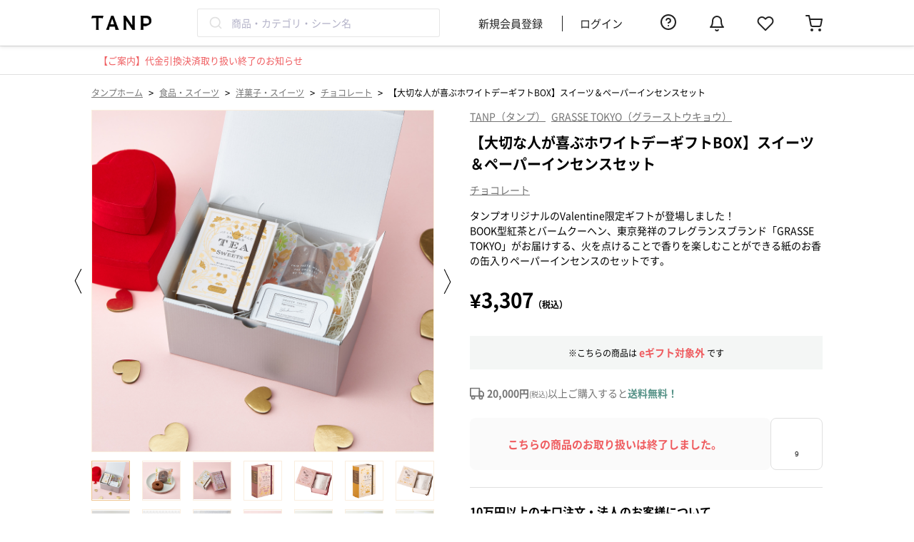

--- FILE ---
content_type: text/html; charset=UTF-8
request_url: https://tanp.jp/products/view/40996
body_size: 39463
content:

<!DOCTYPE html>
<html lang="ja">
<head prefix="og: http://ogp.me/ns# fb: http://ogp.me/ns/fb# article: http://ogp.me/ns/article#">
    <meta charset="utf-8"/>    <meta name="viewport" content="width=device-width,initial-scale=1.0">
    <meta name="google-site-verification" content="AD6C_I-u_IpdT7-l1nRqU1mo-JcGVY2Q_JDPLrOsjI4">
    <link rel="shortcut icon" href="https://assets.tanp.jp/favicon.ico">
    <title>【大切な人が喜ぶホワイトデーギフトBOX】スイーツ＆ペーパーインセンスセット |  TANP（タンプ） GRASSE TOKYO（グラーストウキョウ）のプレゼント・ギフト通販 | TANP（タンプ）</title>
    <script src="https://assets.tanp.jp/4fae9e4/js/laravel-mix/dist/pc/init.js"></script>    <meta name="description" content="タンプオリジナルのValentine限定ギフトが登場しました！
BOOK型紅茶とバームクーヘン、東京発祥のフレグランスブランド「GRASSE TOKYO」がお届けする、火を点けることで香りを楽しむことができる紙のお香の缶入りペーパーインセンスのセットです。"/>            <link href="https://tanp.jp/products/view/40996" rel="canonical">
                    <meta property="og:title" content="【大切な人が喜ぶホワイトデーギフトBOX】スイーツ＆ペーパーインセンスセット |  TANP（タンプ） GRASSE TOKYO（グラーストウキョウ）のプレゼント・ギフト通販 | TANP（タンプ）">
    <meta property="og:type" content="product">
            <meta property="og:url" content="https://tanp.jp/products/view/40996">
        <meta property="og:image"
          content="https://images.tanp.jp/gracia.tanp/product40996/20230125_gracia0023.jpg">
    <meta property="og:site_name" content="TANP（タンプ）">
            <meta property="og:description" content="タンプオリジナルのValentine限定ギフトが登場しました！
BOOK型紅茶とバームクーヘン、東京発祥のフレグランスブランド「GRASSE TOKYO」がお届けする、火を点けることで香りを楽しむことができる紙のお香の缶入りペーパーインセンスのセットです。">
        <link rel="apple-touch-icon" href='https://assets.tanp.jp/favicon.ico'/>
    <meta property="fb:app_id" content="130413917573250">
    <meta name="twitter:card" content="summary_large_image">

    <meta name="p:domain_verify" content="b66815b7fca76d124c9854d862c15848"/>

    

<script>
    window.dataLayer = window.dataLayer || [];
            dataLayer.push({
            'ecomm_prodid': 40996,
            'ecomm_pagetype': 'product',
            'ecomm_totalvalue': 3307,
            'PageType': 'Productpage',
        });
            
    
            (function(w,d,s,l,i){w[l]=w[l]||[];w[l].push({'gtm.start':new Date().getTime(),event:'gtm.js'});var f=d.getElementsByTagName(s)[0],j=d.createElement(s),dl=l!='dataLayer'?'&l='+l:'';j.async=true;j.src='https://www.googletagmanager.com/gtm.js?id='+i+dl;f.parentNode.insertBefore(j,f);})(window,document,'script','dataLayer','GTM-54ST37K');
    
    </script>

            <link rel="stylesheet" href="https://assets.tanp.jp/4fae9e4/css/dist/main.css"/>        
        <link rel="preload" href="https://assets.tanp.jp/font/NotoSansJP-Regular-Slim.woff2" as="font" type="font/woff2" crossorigin>
    <link rel="preload" href="https://assets.tanp.jp/font/NotoSansJP-Bold-Slim.woff2" as="font" type="font/woff2" crossorigin>
    <link rel="preload" href="https://assets.tanp.jp/font/FontAwesome-Slim.woff2" as="font" type="font/woff2" crossorigin>

            <link rel="preload" as="image" href="https://images.tanp.jp/gracia.tanp/product40996/20230125_gracia0023.jpg?w=1000">
    
    
    <script src="https://assets.tanp.jp/4fae9e4/js/laravel-mix/dist/pc/application.js" defer="defer"></script>                    <link rel="stylesheet" href="https://assets.tanp.jp/4fae9e4/css/dist/pages/header/pc/index.css"/>    </head>

<body>


<template id='template-modal-wrapper'>
    <div class="background">
        <div class="modal">
            <span class="close-icon">&times;</span>
            <div class="content">
                <slot name="content"></slot>
                <p class="close-button">閉じる</p>
            </div>
        </div>
    </div>
    <style>
        * {
            box-sizing: border-box;
            color: var(--color-base);
            margin: 0;
        }

        .background {
            display: flex;
            align-items: center;
            z-index: 100;
            position: fixed;
            left: 0;
            top: 0;
            width: 100vw;
            height: 100vh;
            background-color: rgba(0, 0, 0, 0.4);
            animation: fade-in 0.8s;
            padding: 80px 16px 160px
        }

        :host([is-web-view="true"]) .background {
            padding-bottom: 240px;
        }

        @keyframes fade-in {
            from {
                opacity: 0;
            }
            to {
                opacity: 1;
            }
        }

        .modal {
            display: flex;
            max-width: 500px;
            max-height: 100%;
            background-color: var(--color-base-bright);
            border-radius: 8px;
            margin: 0 auto;
            position: relative;
        }

        .content {
            overflow: auto;
            padding: 20px;
            width: 100%;
        }

        .close-button {
            font-size: 14px;
            color: var(--color-base-deep);
            text-align: center;
            cursor: pointer;
            border: 1px solid #6F706B;
            border-radius: 80px;
            padding: 12px 0;
            width: 100%;
        }

        .close-icon {
            position: absolute;
            right: -8px;
            top: -8px;
            border-radius: 50%;
            font-size: 15px;
            line-height: 15px;
            padding: 4px 4px 5px 5px;
            background: #C1C2BF;
            color: var(--color-base-bright);
            cursor: pointer;
        }

        :host([closed]) {
            display: none;
        }
    </style>
</template>

<script>
    customElements.define('modal-wrapper',
        class extends HTMLElement {
            constructor() {
                super();

                // このElement（<modal-wrapper>タグ）にShadow DOMをattachする
                const shadowRoot = this.attachShadow({mode: 'open'});

                const template = document.getElementById('template-modal-wrapper');
                shadowRoot.appendChild(template.content.cloneNode(true));
            }

            connectedCallback() {
                // close-buttonの設定
                const closeButton = this.shadowRoot.querySelector('.close-button');
                closeButton.addEventListener('click', () => {
                    this.setAttribute('closed', '');
                });

                // close-iconの設定
                const closeIcon = this.shadowRoot.querySelector('.close-icon');
                closeIcon.addEventListener('click', () => {
                    this.setAttribute('closed', '');
                });

                // backgroundの設定（背景部分をクリックしたらモーダルが閉じるようにする）
                const background = this.shadowRoot.querySelector('.background');
                background.addEventListener('click', (event) => {
                    if (event.target === background) {
                        this.setAttribute('closed', '');
                    }
                });
            }
        }
    );
</script>

<template id='template-review-stars'>
    <span class="stars"></span>
    <style>
        *, *::before, *::after {
            box-sizing: border-box;
        }

        :host {
            display: block;
            line-height: normal;
        }

        .stars {
            position: relative;
            z-index: 0;
            display: inline-block;
            white-space: nowrap;
            color: #CCCCCC;
            letter-spacing: 0.1em;
        }

        .stars:before, .stars:after {
            content: '★★★★★';
        }

        .stars:after {
            position: absolute;
            z-index: 1;
            top: 0;
            left: 0;
            overflow: hidden;
            white-space: nowrap;
            color: #E6AA5F;
        }

        .stars[data-rate="5.0"]:after {
            width: 100%;
        }

        .stars[data-rate="4.9"]:after {
            width: 98%;
        }

        .stars[data-rate="4.8"]:after {
            width: 96%;
        }

        .stars[data-rate="4.7"]:after {
            width: 94%;
        }

        .stars[data-rate="4.6"]:after {
            width: 92%;
        }

        .stars[data-rate="4.5"]:after {
            width: 90%;
        }

        .stars[data-rate="4.4"]:after {
            width: 88%;
        }

        .stars[data-rate="4.3"]:after {
            width: 86%;
        }

        .stars[data-rate="4.2"]:after {
            width: 84%;
        }

        .stars[data-rate="4.1"]:after {
            width: 82%;
        }

        .stars[data-rate="4.0"]:after {
            width: 80%;
        }

        .stars[data-rate="3.9"]:after {
            width: 78%;
        }

        .stars[data-rate="3.8"]:after {
            width: 76%;
        }

        .stars[data-rate="3.7"]:after {
            width: 74%;
        }

        .stars[data-rate="3.6"]:after {
            width: 72%;
        }

        .stars[data-rate="3.5"]:after {
            width: 70%;
        }

        .stars[data-rate="3.4"]:after {
            width: 68%;
        }

        .stars[data-rate="3.3"]:after {
            width: 66%;
        }

        .stars[data-rate="3.2"]:after {
            width: 64%;
        }

        .stars[data-rate="3.1"]:after {
            width: 62%;
        }

        .stars[data-rate="3.0"]:after {
            width: 60%;
        }

        .stars[data-rate="2.9"]:after {
            width: 58%;
        }

        .stars[data-rate="2.8"]:after {
            width: 56%;
        }

        .stars[data-rate="2.7"]:after {
            width: 54%;
        }

        .stars[data-rate="2.6"]:after {
            width: 52%;
        }

        .stars[data-rate="2.5"]:after {
            width: 50%;
        }

        .stars[data-rate="2.4"]:after {
            width: 48%;
        }

        .stars[data-rate="2.3"]:after {
            width: 46%;
        }

        .stars[data-rate="2.2"]:after {
            width: 44%;
        }

        .stars[data-rate="2.1"]:after {
            width: 42%;
        }

        .stars[data-rate="2.0"]:after {
            width: 40%;
        }

        .stars[data-rate="1.9"]:after {
            width: 38%;
        }

        .stars[data-rate="1.8"]:after {
            width: 36%;
        }

        .stars[data-rate="1.7"]:after {
            width: 34%;
        }

        .stars[data-rate="1.6"]:after {
            width: 32%;
        }

        .stars[data-rate="1.5"]:after {
            width: 30%;
        }

        .stars[data-rate="1.4"]:after {
            width: 28%;
        }

        .stars[data-rate="1.3"]:after {
            width: 26%;
        }

        .stars[data-rate="1.2"]:after {
            width: 24%;
        }

        .stars[data-rate="1.1"]:after {
            width: 22%;
        }

        .stars[data-rate="1.0"]:after {
            width: 20%;
        }

        .stars[data-rate="0.9"]:after {
            width: 18%;
        }

        .stars[data-rate="0.8"]:after {
            width: 16%;
        }

        .stars[data-rate="0.7"]:after {
            width: 14%;
        }

        .stars[data-rate="0.6"]:after {
            width: 12%;
        }

        .stars[data-rate="0.5"]:after {
            width: 10%;
        }

        .stars[data-rate="0.4"]:after {
            width: 8%;
        }

        .stars[data-rate="0.3"]:after {
            width: 6%;
        }

        .stars[data-rate="0.2"]:after {
            width: 4%;
        }

        .stars[data-rate="0.1"]:after {
            width: 2%;
        }

        .stars[data-rate="0.0"]:after {
            width: 0;
        }
    </style>
</template>

<script>
    customElements.define('review-stars',
        class extends HTMLElement {
            constructor() {
                super();

                // このElement（<review-stars>タグ）にShadow DOMをattachする
                const shadowRoot = this.attachShadow({mode: 'open'});

                const template = document.getElementById('template-review-stars');
                shadowRoot.appendChild(template.content.cloneNode(true));
            }

            connectedCallback() {
                const ratingElement = this.shadowRoot.querySelector('.stars');
                ratingElement.setAttribute('data-rate', this.rating);
            }

            get rating() {
                return this.getAttribute('rating');
            }
        }
    );
</script>

<template id='template-review-item'>
    <div class="reviewer-name-container">
        <p class="reviewer-name"></p>
        <p class="reviewer-type"></p>
    </div>
    <div class="created-container">
        <p class="created"></p>
        <p class="scene"></p>
        <p class="relationship"></p>
    </div>
    <div class="stars-container">
        <review-stars class="stars"></review-stars>
        <p class="rating-text"></p>
    </div>
    <p class="review-title"></p>
    <div class="review-images-container">
        <img class="review-image">
    </div>
    <p class="review-text"></p>
    <style>
        * {
            box-sizing: border-box;
        }

        p {
            margin: 0;
        }

        :host {
            display: block;
        }

        .reviewer-name-container {
            display: flex;
            margin-bottom: 12px;
        }

        .reviewer-name {
            font-size: 14px;
        }

        .reviewer-type {
            font-size: 14px;
        }

        .created-container {
            display: flex;
            align-items: center;
        }

        .created {
            font-size: 14px;
            color: #6F706B;
            margin-right: 12px;
        }

        .scene {
            font-size: 12px;
            color: #6F706B;
            border: 1px solid #6F706B;
            padding: 2px 8px;
            margin-right: 4px;
        }

        .relationship {
            font-size: 12px;
            color: #6F706B;
            border: 1px solid #6F706B;
            padding: 2px 8px;
        }

        .stars-container {
            display: flex;
            align-items: center;
            gap: 4px;
            margin: 12px 0;
        }

        .stars {
            font-size: 16px;
        }

        .rating-text {
            font-size: 16px;
            font-weight: bold;
        }

        .review-title {
            font-size: 16px;
            font-weight: bold;
            margin-bottom: 16px;
            line-height: 150%;
        }

        .review-images-container {
            display: flex;
            gap: 12px;
            margin-bottom: 16px;
        }

        .review-image {
            width: 160px;
            height: 160px;
            object-fit: cover;
            border-radius: 4px;
            cursor: pointer;
        }

        @media (max-width: 450px) {
            .review-image {
                width: calc((100% - 24px) / 3);
                height: auto;
                aspect-ratio: 1;
            }
        }

        .review-text {
            font-size: 14px;
            line-height: 150%;
        }
    </style>
</template>

<script>
    customElements.define('review-item',
        class extends HTMLElement {
            constructor() {
                super();

                const shadowRoot = this.attachShadow({mode: 'open'});

                const template = document.getElementById('template-review-item');
                shadowRoot.appendChild(template.content.cloneNode(true));
            }

            connectedCallback() {
                const reviewerNameElement = this.shadowRoot.querySelector('.reviewer-name');
                reviewerNameElement.innerText = `${this.reviewerName}様`;

                const reviewerTypeElement = this.shadowRoot.querySelector('.reviewer-type');
                reviewerTypeElement.innerText = `（${this.reviewerType}）`;

                const sceneElement = this.shadowRoot.querySelector('.scene');
                if (this.scene) {
                    sceneElement.innerText = this.scene;
                } else {
                    sceneElement.remove();
                }

                const relationshipElement = this.shadowRoot.querySelector('.relationship');
                if (this.relationship) {
                    relationshipElement.innerText = `${this.relationship}へ`;
                } else {
                    relationshipElement.remove();
                }

                const createdElement = this.shadowRoot.querySelector('.created');
                createdElement.innerText = `投稿日：${this.created}`;

                const ratingElement = this.shadowRoot.querySelector('.rating-text');
                ratingElement.innerText = this.rating;

                const starsElement = this.shadowRoot.querySelector('.stars');
                starsElement.setAttribute('rating', this.rating);

                const reviewTitleElement = this.shadowRoot.querySelector('.review-title');
                if (this.reviewTitle) {
                    reviewTitleElement.innerText = this.reviewTitle;
                } else {
                    reviewTitleElement.remove();
                }

                const reviewTextElement = this.shadowRoot.querySelector('.review-text');
                reviewTextElement.innerText = this.reviewText;

                this.initializeReviewImages();
            }

            /*
             * レビュー画像を初期化する
             */
            initializeReviewImages() {
                const reviewImagesContainerElement = this.shadowRoot.querySelector('.review-images-container');
                const reviewImageElement = this.shadowRoot.querySelector('.review-image');

                // レビュー画像がない場合は要素を削除する
                if (this.reviewImages.length === 0) {
                    reviewImagesContainerElement.remove();
                    reviewImageElement.remove();
                    return;
                }

                for (const image of this.reviewImages) {
                    // すでにsrcが設定されていれば、img要素を複製する
                    if (reviewImageElement.src) {
                        const newReviewImageElement = reviewImageElement.cloneNode();
                        newReviewImageElement.src = image;
                        reviewImagesContainerElement.appendChild(newReviewImageElement);
                    } else {
                        reviewImageElement.src = image;
                    }
                }

                // clickイベントを設定する
                this.shadowRoot.querySelectorAll('.review-image').forEach(imageElement => {
                    imageElement.addEventListener('click', () => {
                        document.querySelector('#js-review-image-modal').removeAttribute('closed');
                        document.querySelector('.js-reviewZoomImg').src = imageElement.src;
                    });
                });
            }

            /*
             * Attributes
             */
            get reviewerName() {
                return this.getAttribute('reviewer-name') ?? 'タンプカスタマー';
            }

            get reviewerType() {
                return this.getAttribute('reviewer-type');
            }

            get created() {
                return this.getAttribute('created');
            }

            get scene() {
                return this.getAttribute('scene') ?? '';
            }

            get relationship() {
                return this.getAttribute('relationship') ?? '';
            }

            get rating() {
                return this.getAttribute('rating');
            }

            get reviewTitle() {
                return this.getAttribute('review-title') ?? '';
            }

            get reviewText() {
                return this.getAttribute('review-text');
            }

            get reviewImages() {
                if (!this.hasAttribute('review-images')) {
                    return [];
                }
                return JSON.parse(this.getAttribute('review-images'));
            }
        }
    );
</script>

<template id='template-login-modal'>
    <div class="background">
        <div class="modal">
            <div class="header">
                <span class="close-button">&times;</span>
            </div>
            <div class="content">
                <div class="content-image-box">
                    <img class="content-image"
                         src="https://images.tanp.jp/gracia.tanp/icons/login_modal_img.png"
                         alt="login_modal_img"
                    >
                </div>
                <p class="content-title">お気に入りに追加</p>
                <p class="content-sub-title">「再入荷」や「値下げ」をすぐにお知らせ</p>
                <p class="content-description">
                    メルマガやアプリプッシュ通知を<br>
                    許可していただいた方にのみ送付いたします。
                </p>
                <p class="content-attention">お気に入りの追加にはログインが必要です</p>
                <div class="login-link-container">
                    <a href="/users/login" class="login-link">
                        <button class="login-link-container-button login">ログイン</button>
                    </a>
                    <a href="/users/registrationForm" class="login-link">
                        <button class="login-link-container-button signUp">新規会員登録</button>
                    </a>
                </div>
            </div>
        </div>
    </div>

    <style>
        * {
            box-sizing: border-box;
        }

        .background {
            z-index: 100;
            position: fixed;
            left: 0;
            top: 0;
            width: 100vw;
            height: 100vh;
            background-color: rgba(0, 0, 0, 0.4);
            animation: fade-in 0.8s;
        }

        @keyframes fade-in {
            from {
                opacity: 0;
            }
            to {
                opacity: 1;
            }
        }

        .modal {
            max-width: 406px;
            width: calc(100% - 20px);
            background-color: var(--color-base-bright);
            border-radius: 5px;
            margin: calc((100vh - 596.5px) / 2) auto;
        }

        :host([device="sp"]) .modal {
            max-width: 343px;
            margin: calc((100vh - 530px) / 2) auto;
        }

        .header {
            position: relative;
            padding: 20px;
        }

        :host([device="sp"]) .header {
            padding: 16px:
        }

        .close-button {
            position: absolute;
            right: 21px;
            top: 21px;
            font-size: 24px;
            color: var(--color-base-deep);
            cursor: pointer;
        }

        .content {
            padding: 20px;
        }

        :host([device="sp"]) .content {
            padding: 16px;
        }

        .content-image-box {
            position: relative;
            margin: 0 auto;
            height: 162px;
            width: 162px;
        }

        :host([device="sp"]) .content-image-box {
            height: 137px;
            width: 137px;
        }

        .content-image-box img {
            object-fit: contain;
            position: absolute;
            width: 100%;
            height: 100%;
        }

        .content-title {
            font-size: 24px;
            text-align: center;
            font-weight: 700;
            line-height: 150%;
        }

        :host([device="sp"]) .content-title {
            font-size: 18px;
        }

        .content-sub-title {
            font-size: 18px;
            text-align: center;
            font-weight: 700;
            line-height: 100%;
        }

        :host([device="sp"]) .content-sub-title {
            font-size: 14px;
        }

        .content-description {
            font-size: 12px;
            text-align: center;
            font-weight: 400;
            color: var(--color-base-deep);
        }

        :host([device="sp"]) .content-description {
            font-size: 10px;
        }

        .content-attention {
            font-size: 14px;
            text-align: center;
            font-weight: 400;
            color: var(--color-notification);
            margin-top: 32px;
        }

        :host([device="sp"]) .content-attention {
            font-size: 12px;
        }

        .login-link-container {
            margin-top: 16px;
            text-align: center;
            padding: 0 11px;
        }

        :host([device="sp"]) .login-link-container {
            font-size: 15px;
        }

        .login-link-container-button {
            width: 100%;
            height: 48px;
            margin-bottom: 16px;
            border-radius: 8px;
            border: 1px solid #E4A357;
            font-size: 15px;
            line-height: 100%;
            font-weight: 700;
        }

        :hover .login-link-container-button {
            cursor: pointer;
        }

        .login {
            background: var(--color-primary);
            color: var(--color-base-bright);
        }

        .signUp {
            background: var(--color-base-bright);
            color: var(--color-primary);
        }

        .login-link {
            font-size: 14px;
            color: var(--color-notification);
            text-decoration: underline;
        }

        :host([device="sp"]) .login-link {
            font-size: 16px;
            color: var(--color-primary);
        }

        .login-link:first-of-type {
            margin-right: 30px;
        }
    </style>
</template>

<script>
customElements.define('login-modal',
  class extends HTMLElement {
    constructor() {
      super();

      // このElement（<login-modal>タグ）にShadow DOMをattachする
      const shadowRoot = this.attachShadow({mode: 'open'});

      const template = document.getElementById('template-login-modal');
      shadowRoot.appendChild(template.content.cloneNode(true));
    }

    connectedCallback() {
      this.shadowRoot.querySelectorAll('.login-link').forEach((link) => {
          link.href += '?redirect=' + this.getCurrentPath();
      });

      // close-buttonの設定
      const closeButton = this.shadowRoot.querySelector('.close-button');
      const this_ = this;
      closeButton.addEventListener('click', () => {
        this_.remove();
      });
    }

    getCurrentPath() {
      return window.location.pathname;
    }
  }
);
</script>
<template id='template-login-modal-for-fav'>
    <login-modal>
    </login-modal>
</template>

<template id='template-fav-button'>
    <button>
        <svg>
            <use xlink:href="/img/icons.svg#icon-heart-fill"></use>
        </svg>
    </button>

    <style>
        button {
            box-sizing: border-box;
            display: block;
            padding: 0;
            height: 20px;
            width: 20px;
            background: transparent;
            border: none;
        }

        svg {
            width: 100%;
            height: 100%;
            fill: var(--color-base-middle);
        }

        :host([favorited=""]) svg, :host([favorited="true"]) svg {
            fill: var(--color-notification);
        }
    </style>
</template>
<script>
    class FavButtonElement extends HTMLElement {

        // 同一商品のお気に入り状態を同期するために、ページ内の全てのFavButtonElementを保持しておく（これを継承しているFavButtonWithCountElementも保持する）
        static favoriteButtonElements = [];

        constructor() {
            super();
            // shadow-domに隠された場合、window.querySelectorなどでは
            // エレメントにアクセスできないため、エレメントのリストを別で管理する。
            FavButtonElement.favoriteButtonElements.push(this);
        }

        // カスタム要素がDOMに接続された時に呼び出される
        connectedCallback() {
            if (!this.shadowRoot) {
                // このElement（<fav-button>タグ）にShadow DOMをattachする
                const shadowRoot = this.attachShadow({mode: 'open'});

                // <template> タグの内容を複製し、Shadow DOMに追加
                const template = document.getElementById('template-fav-button');
                shadowRoot.appendChild(template.content.cloneNode(true));

                // ボタンをクリックした時の挙動をセットする
                this.setButtonEvent();
            }
        }

        setButtonEvent() {
            this.isRequesting = false;

            const button = this.shadowRoot.querySelector('button');

            // アイコンをクリックした時の挙動
            button.addEventListener('click', (e) => {
                e.stopPropagation();
                e.preventDefault();

                // "show-modal-on-click" 属性が指定されている場合は
                // モーダルを表示して処理を終える
                if (this.showModalOnClick) {
                    const modalTemplate = document.getElementById('template-login-modal-for-fav');
                    const modalNode = modalTemplate.content.cloneNode(true);
                    // "device" attributeを設定する
                    modalNode.querySelector('login-modal').setAttribute('device', this.device);
                    document.body.appendChild(modalNode);
                    return;
                }

                if (this.isRequesting === false) {
                    // ２重リクエストが起きないようにする
                    this.isRequesting = true;

                    // requestを送信する
                    this.requestFavorite(!this.isFavorited)
                        .then((res) => {
                            if (res.ok) {
                                // 表示を切り替える
                                this.brotherElements.forEach((elem) => elem.toggle());
                                // ログを送信する（エラー処理はしない）
                                this.pushLog(this.isFavorited);
                            }
                        })
                        .finally(() => {
                            // 処理が終わったのでisRequestingを更新する
                            this.isRequesting = false;
                        });
                }
            });
        }

        // 'favorited' attributeを切り替える
        toggle() {
            this.isFavorited = !this.isFavorited;
        }

        // favorite状態の更新リクエストをサーバーに送る
        // - val : Boolean
        // - requestFavorite() : Promise<Response>
        requestFavorite(val) {
            const path = val ? '/favorites/add' : '/favorites/delete';
            const csrfToken = document.querySelector('input[name="_csrfToken"]').value;
            const formData = new FormData();
            formData.append('product_id', this.productId);

            return fetch(path, {
                method: 'POST',
                credentials: 'same-origin',
                headers: {
                    'X-CSRF-Token': csrfToken,
                },
                body: formData,
            });
        }

        pushLog(val) {
          // TanpLoggerはlogger.jsファイルで定義されている
          if (window.TanpLogger === undefined) {
            return;
          }

          const type = val ? this.logAddFavEvent : this.logDeleteFavEvent;

          const logObj = {
            type,
            product_id: this.productId,
          };
          window.TanpLogger.pushStandardLog(logObj);
        }

        /*
         * Attributes
         */
        get productId() {
            return this.getAttribute('product-id');
        }

        get isFavorited() {
            const val = this.getAttribute('favorited');
            return val === '' || val === 'true';
        }

        set isFavorited(val) {
            if (val) {
                this.setAttribute('favorited', '');
            } else {
                this.removeAttribute('favorited');
            }
        }

        get showModalOnClick() {
            const val = this.getAttribute('show-modal-on-click');
            return val === '' || val === 'true';
        }

        get device() {
            const val = this.getAttribute('device');
            return val ?? 'pc';
        }

        get logAddFavEvent() {
            return this.getAttribute('log-add-fav-event') ?? 'add_favorite';
        }

        get logDeleteFavEvent() {
            return this.getAttribute('log-delete-fav-event') ?? 'delete_favorite';
        }

        /*
         * Computed fields
         */

        // 自分と同じ商品IDをもつお気に入りボタンを返す
        get brotherElements() {
            return FavButtonElement.favoriteButtonElements.filter((element) => {
                return element.productId === this.productId;
            });
        }
    }

    // <fav-button> タグの登録
    customElements.define('fav-button', FavButtonElement);
</script>

<template id='template-fav-button-with-count'>
    <button>
        <svg class="icon">
            <use xlink:href="/img/icons.svg#icon-heart-fill"></use>
        </svg>
        <span class="count"></span>
    </button>
    <style>
        * {
            box-sizing: border-box;
            padding: 0;
        }

        button {
            display: block;
            padding: 2px;
            background: transparent;
            border: none;
            margin: 0 auto;
            width: 100%;
            height: 100%;
            cursor: pointer;
        }

        .icon {
            display: block;
            margin: 0 auto;
            width: 24px;
            height: 24px;
            fill: var(--color-base-middle);
        }

        .count {
            display: block;
            font-size: 10px;
            color: var(--color-base);
            margin-top: 4px;
        }

        :host([favorited=""]) svg, :host([favorited="true"]) svg {
            fill: var(--color-notification);
        }
    </style>
</template>
<script>
    class FavButtonWithCountElement extends FavButtonElement {

        constructor() {
            super();
        }

        // カスタム要素がDOMに接続された時に呼び出される
        // constructorの直後に呼び出される
        connectedCallback() {

            // このElement（<fav-button-with-count>タグ）にShadow DOMをattachする
            const shadowRoot = this.attachShadow({mode: 'open'});

            // <template> タグの内容を複製し、Shadow DOMに追加
            const template = document.getElementById('template-fav-button-with-count');

            shadowRoot.appendChild(template.content.cloneNode(true));

            // ボタンをクリックした時の挙動をセットする
            this.setButtonEvent();

            // お気に入り数を表示するspan要素を保持しておく
            this.countElement = this.shadowRoot.querySelector('.count');

            // お気に入り数の表示をセットする
            this.setFavoriteCountText();
        }

        // 'favorited' 'favorite-count' attributeを切り替える
        toggle() {
            this.isFavorited = !this.isFavorited;
            const count = parseInt(this.favoriteCount);
            if (this.isFavorited) {
                this.favoriteCount = (count + 1).toString();
            } else {
                this.favoriteCount = (count - 1).toString();
            }
        }

        // span要素にcountを表示する
        setFavoriteCountText() {
            this.countElement.innerText = parseInt(this.favoriteCount).toLocaleString();
        }

        /*
         * Attributes
         */
        get favoriteCount() {
            return this.getAttribute('favorite-count');
        }

        set favoriteCount(val) {
            this.setAttribute('favorite-count', val);
            this.setFavoriteCountText();
        }

    }

    // <fav-button-with-count> タグの登録
    customElements.define('fav-button-with-count', FavButtonWithCountElement);
</script>

<template id='template-product-detail-delivery-date'>
    <div class="container">
        <div class="shipping-fee-container">
            <div class="normal-shipping-fee-container">
                <div class="select-box-container">
                    <select class="select-box prefecture-list"></select>
                </div>
                <p>への送料は<span class="bold"><span class="shipping-fee-text"></span>円</span></p>
            </div>
            <div class="e-gift-shipping-fee-container">
                <p>※eギフトの送料は<span class="e-gift-shipping-fee-text"></span>円</p>
            </div>
        </div>
        <p class="delivery-date-container hidden">
            <span class="red time-limit-text"></span>決済完了で<span class="red bold delivery-date-text"></span>にお届け
        </p>
        <p class="haste-shipping-container hidden">
            <span class="bold">お急ぎ便(+390円)なら</span>
            <br>
            <span class="red">本日 <span class="haste-time-limit-text"></span></span>決済完了で<span class="red bold haste-shipping-date-text"></span>にお届け
        </p>
        <p class="caution">
            ※離島・一部地域を除く
            （<a class="link" target="_blank" rel="noopener noreferrer" href="https://gra-cia.zendesk.com/hc/ja/articles/4406687850009-離島へのお届けについて">詳細</a>）
        </p>
    </div>
    <style>
        * {
            box-sizing: border-box;
            margin: 0;
        }
        .container {
            background: #FAF9F5;
            border: 1px solid #C1C2BF;
            border-radius: 4px;
            padding: 12px;
            font-size: 14px;
            max-width: 494px;
        }
        .hidden {
            display: none;
        }
        .normal-shipping-fee-container {
            display: flex;
            align-items: center;
            margin-bottom: 12px;
        }
        .e-gift-shipping-fee-container {
            width: 100%;
            margin-bottom: 12px;
            font-size: 12px;
        }
        .select-box-container {
            position: relative;
            margin-right: 12px;
        }
        .select-box-container:after {
            content: "";
            position: absolute;
            border-left: 6px solid transparent;
            border-right: 6px solid transparent;
            border-top: 6px solid #757575;
            right: 12px;
            top: 15px;
            width: 0;
            z-index: 1;
        }
        .select-box {
            -webkit-appearance: none;
            -moz-appearance: none;
            appearance: none;
            display: block;
            width: 130px;
            padding: 13px 12px 11px;
            font-size: 14px;
            line-height: 14px;
            color: #757575;
            border: solid 1px #e0e0e0;
            background-color: #FFFFFF;
            background-image: none;
            border-radius: 4px;
        }
        .delivery-date-container {
            margin-bottom: 12px;
        }
        .haste-shipping-container {
            margin-bottom: 12px;
            line-height: 24px;
        }
        .red {
            color: #CB2C34;
        }
        .link {
            text-decoration: underline !important;
            color: #6F706B;
        }
        .bold {
            font-weight: bold;
        }
        .caution {
            font-size: 12px;
        }
    </style>
</template>

<script>
    customElements.define('product-detail-delivery-date',
        class extends HTMLElement {

            constructor() {
                super();
                // このElement（<product-detail-delivery-date>タグ）にShadow DOMをattachする
                const shadowRoot = this.attachShadow({mode: 'open'});
                const template = document.getElementById('template-product-detail-delivery-date');
                shadowRoot.appendChild(template.content.cloneNode(true));
            }

            connectedCallback() {

                // 都道府県のセレクトボックスを生成
                const select = this.shadowRoot.querySelector('.prefecture-list');
                for (const prefecture of this.prefectures()) {
                    const option = document.createElement('option');
                    option.value = prefecture.id;
                    option.textContent = prefecture.ja;
                    if (prefecture.id === this.lastSelectedPrefectureId) {
                        option.setAttribute('selected', '');
                    }
                    select.appendChild(option);
                }

                // 都道府県が選択された場合、ローカルストレージに値を保持し、送料とお届け日を更新する
                select.addEventListener('change', (event) => {
                    const prefectureId = event.target.value;
                    this.setShippingDateAndShippingFeeText(this.productId, prefectureId);
                });

                // 送料、お届け日の初期値をセットする
                this.setShippingDateAndShippingFeeText(this.productId, this.lastSelectedPrefectureId);

                // 通常便の締め時間の設定
                this.shadowRoot.querySelector('.time-limit-text').innerText = this.getTimeLimitText();

                // お急ぎ便の締め時間の設定
                this.shadowRoot.querySelector('.haste-time-limit-text').innerText = this.getHasteTimeLimitText();

                if (!this.canUseEGift) {
                    this.shadowRoot.querySelector('.e-gift-shipping-fee-container').remove();
                }
            }

            /**
             * お届け日と送料の値をセットする
             */
            setShippingDateAndShippingFeeText(productId, prefectureId) {
                const path = `/api/web/products/${productId}/shipping_data/${prefectureId}`;
                fetch(path, {
                    headers: {'X-Requested-With': 'XMLHttpRequest'},
                })
                .then((res) => res.json())
                .then((res) => {
                    const minDeliveryDays = res.min_delivery_days;
                    const shippingFee = res.shipping_fee;

                    const canSelectDeliveryDate = res.can_select_delivery_date;
                    const canUseHasteShipping = res.can_use_haste_shipping;

                    const shippingFeeTextArea = this.shadowRoot.querySelector('.shipping-fee-text');
                    const deliveryDateContainer = this.shadowRoot.querySelector('.delivery-date-container');
                    const hasteShippingContainer = this.shadowRoot.querySelector('.haste-shipping-container');
                    const deliveryDateTextArea = this.shadowRoot.querySelector('.delivery-date-text');
                    const hasteShippingDateTextArea = this.shadowRoot.querySelector('.haste-shipping-date-text');

                    // 通常便の送料をセットする
                    shippingFeeTextArea.innerText = shippingFee.toLocaleString();

                    // eギフトの送料をセットする
                    if (this.canUseEGift) {
                        const e_gift_shipping_fee = res.e_gift_shipping_fee;
                        const eGiftShippingFeeTextArea = this.shadowRoot.querySelector('.e-gift-shipping-fee-text');
                        eGiftShippingFeeTextArea.innerText = e_gift_shipping_fee.toLocaleString();
                    }

                    if (canSelectDeliveryDate) {
                        // お届け日が選択できる場合は、通常のお届け日に関するテキストを表示する
                        deliveryDateContainer.classList.remove('hidden');
                        if (canUseHasteShipping) {
                            // お急ぎ便が使える場合は、お急ぎ便のテキストも表示する
                            hasteShippingContainer.classList.remove('hidden');
                        }
                    }

                    // minDeliveryDaysは、通常便・お急ぎ便にかかわらず配送できる最短の配送日数になっているので、
                    // ・お急ぎ便が使える場合
                    //   ・お急ぎ便の日数：minDeliveryDays
                    //   ・通常便の日数：minDeliveryDays + 1
                    // ・お急ぎ便が使えない場合
                    //   ・通常便の日数：minDeliveryDays
                    // として計算する
                    if (canUseHasteShipping) {
                        // お急ぎ便のお届け日をセットする
                        hasteShippingDateTextArea.innerText = this.formatDateAfter(minDeliveryDays);
                        // 通常便のお届け日をセットする
                        deliveryDateTextArea.innerText = this.formatDateAfter(minDeliveryDays + 1);
                    } else {
                        deliveryDateTextArea.innerText = this.formatDateAfter(minDeliveryDays);
                    }
                })
            }

            /**
             * 都道府県のIDと日本語名の一覧
             */
            prefectures() {
                return [
                    {id: 1, ja: "北海道"},
                    {id: 2, ja: "青森県"},
                    {id: 3, ja: "岩手県"},
                    {id: 4, ja: "宮城県"},
                    {id: 5, ja: "秋田県"},
                    {id: 6, ja: "山形県"},
                    {id: 7, ja: "福島県"},
                    {id: 8, ja: "茨城県"},
                    {id: 9, ja: "栃木県"},
                    {id: 10, ja: "群馬県"},
                    {id: 11, ja: "埼玉県"},
                    {id: 12, ja: "千葉県"},
                    {id: 13, ja: "東京都"},
                    {id: 14, ja: "神奈川県"},
                    {id: 15, ja: "新潟県"},
                    {id: 16, ja: "富山県"},
                    {id: 17, ja: "石川県"},
                    {id: 18, ja: "福井県"},
                    {id: 19, ja: "山梨県"},
                    {id: 20, ja: "長野県"},
                    {id: 21, ja: "岐阜県"},
                    {id: 22, ja: "静岡県"},
                    {id: 23, ja: "愛知県"},
                    {id: 24, ja: "三重県"},
                    {id: 25, ja: "滋賀県"},
                    {id: 26, ja: "京都府"},
                    {id: 27, ja: "大阪府"},
                    {id: 28, ja: "兵庫県"},
                    {id: 29, ja: "奈良県"},
                    {id: 30, ja: "和歌山県"},
                    {id: 31, ja: "鳥取県"},
                    {id: 32, ja: "島根県"},
                    {id: 33, ja: "岡山県"},
                    {id: 34, ja: "広島県"},
                    {id: 35, ja: "山口県"},
                    {id: 36, ja: "徳島県"},
                    {id: 37, ja: "香川県"},
                    {id: 38, ja: "愛媛県"},
                    {id: 39, ja: "高知県"},
                    {id: 40, ja: "福岡県"},
                    {id: 41, ja: "佐賀県"},
                    {id: 42, ja: "長崎県"},
                    {id: 43, ja: "熊本県"},
                    {id: 44, ja: "大分県"},
                    {id: 45, ja: "宮崎県"},
                    {id: 46, ja: "鹿児島県"},
                    {id: 47, ja: "沖縄県"}
                ]
            }

            /**
             * 受注の締め時間のテキストを返す
             */
            getTimeLimitText() {
                const timeLimit = parseInt(this.getAttribute('time-limit'));
                const nowHour = (new Date()).getHours();
                return `${nowHour >= timeLimit ? '明日' : '本日'} ${timeLimit}時までに`;
            }

            /**
             * お急ぎ便の締め時間のテキストを返す
             */
            getHasteTimeLimitText() {
                const hasteTimeLimit = parseInt(this.getAttribute('haste-time-limit'));
                return `${hasteTimeLimit}時までに`;
            }

            /**
             * 今日からn日後の日付をフォーマットして返す
             */
            formatDateAfter(minDeliveryDays) {
                const date = new Date();
                date.setDate(date.getDate() + minDeliveryDays);
                const month = date.getMonth() + 1;
                const day = date.getDate();
                const week = ["日", "月", "火", "水", "木", "金", "土"][date.getDay()]
                return `${minDeliveryDays === 1 ? '明日 ' : ''}${month}/${day}(${week})`;
            }

            /*
             * 商品ID
             */
            get productId() {
                return this.getAttribute('product-id');
            }

            /*
             * 最後に選択されていた都道府県ID
             */
            get lastSelectedPrefectureId() {
                return parseInt(this.getAttribute('last-selected-prefecture-id'));
            }

            /*
             * eギフトが使えるかどうか
             */
            get canUseEGift() {
                const val = this.getAttribute('can-use-e-gift');
                return val === '' || val === 'true';
            }
        }
    );
</script>

<template id='template-product-item'>
    <a href="" class="container">
        <div class="image-container">
            <p class="rank"></p>
            <div class="label-container">
                <p class="can-personalization">名入れ対応</p>
                <p class="is-new">New</p>
            </div>
            <img class="image">
        </div>
        <div class="info-container">
            <p class="brand-title text"></p>
            <p class="title text"></p>
            <p class="product-group text"></p>
            <div class="bottom-container">
                <div class="price-container">
                    <p class="price text"></p>
                </div>
                <slot name="fav-button"></slot>
            </div>
            <p class="min-shipping-date"></p>
            <p class="sold-out">SOLD OUT</p>
        </div>
    </a>

    <style>
        * {
            box-sizing: border-box;
        }

        p {
            margin: 0;
        }

        :host {
            /* デフォルトはinline-block。そのままだとcontainerのwidth:100%が効かない */
            display: block;
        }

        .container {
            display: block;
            width: 100%;
            transition: opacity 0.3s;
            text-decoration: none;
        }

        .image-container {
            position: relative;
            width: 100%;
            padding-top: 100%;
        }

        .rank {
            position: absolute;
            z-index: 1;
            margin: 0;
            left: 5px;
            top: 5px;
            font-size: 11px;
            display: inline-block;
            height: 22px;
            line-height: 22px;
            border-radius: 12px;
            padding: 0 9px;
            color: var(--color-base-bright);
            background-color: var(--color-primary);
        }

        :host(:not([rank])) .rank {
            display: none;
        }

        .label-container {
            position: absolute;
            z-index: 1;
            left: 0;
            bottom: 0;
            display: flex;
            flex-direction: column;
            align-items: flex-start;
        }

        .can-personalization,
        .is-new {
            font-size: 10px;
            line-height: 12px;
            color: var(--color-base-bright);
            padding: 4px 8px;
        }

        .can-personalization {
            background-color: #EF5D60;
        }

        :host(:not([can-personalization])) .can-personalization {
            display: none;
        }

        .is-new {
            background-color: #C9B67E;
        }

        :host(:not([is-new])) .is-new {
            display: none;
        }

        .image {
            display: block;
            position: absolute;
            top: 0;
            left: 0;
            width: 100%;
            height: 100%;
            object-fit: cover;
            border: 0;
            opacity: 0;
            transition: opacity 0.5s;
        }

        .image[src] {
            opacity: 1 !important;
        }

        .info-container {
            padding-top: 8px;
        }

        .text {
            line-height: 1.4;
            white-space: nowrap;
            overflow: hidden;
            text-overflow: ellipsis;
        }

        .brand-title {
            font-size: 10px;
            color: var(--color-base-deep);
            margin-bottom: 4px;
        }

        .title {
            font-size: 12px;
            font-weight: bold;
            margin-bottom: 4px;
            color: var(--color-base);
        }

        .product-group {
            font-size: 12px;
            color: var(--color-base-deep);
            margin-bottom: 8px;
        }

        .bottom-container {
            display: flex;
            justify-content: space-between;
            align-items: flex-start;
            margin-bottom: 8px;
        }

        .price {
            font-size: 14px;
            line-height: 20px;
            color: var(--color-base);
        }

        .sold-out {
            display: none;
            font-size: 10px;
            line-height: 10px;
            color: var(--color-base-deep);
            background-color: var(--color-base-middle);
            border-radius: 4px;
            padding: 6px 8px;
        }

        :host([sold-out]) .sold-out {
            display: inline-block;
        }

        .min-shipping-date {
            display: none;
            font-size: 12px;
            font-weight: normal;
            color: var(--color-base);
        }

        .min-shipping-date span {
            color: var(--color-secondary);
            font-weight: bold;
        }

        :host([min-shipping-date]) .min-shipping-date {
            display: block;
        }

        :host([device="sp"]) .rank {
            left: 4px;
            top: 4px;
            font-size: 10px;
        }

        :host([device="sp"]) .info-container {
            padding: 8px;
        }

        :host([device="sp"]) .title {
            font-size: 10px;
            min-height: 28px;
            white-space: normal;
            display: -webkit-box;
            -webkit-box-orient: vertical;
            -webkit-line-clamp: 2;
        }

        :host([device="sp"]) .product-group {
            font-size: 10px;
        }

        :host([device="sp"]) .price {
            font-size: 16px;
            line-height: 1.2;
        }

        :host([device="sp"]) .min-shipping-date {
            font-size: 10px;
        }
    </style>
</template>

<script>
    customElements.define('product-item',
        class extends HTMLElement {
            constructor() {
                super();

                // このElementにShadow DOMをattachする
                const shadowRoot = this.attachShadow({mode: 'open'});

                // <template> タグの内容を複製し、Shadow DOMに追加
                const template = document.getElementById('template-product-item');
                shadowRoot.appendChild(template.content.cloneNode(true));
            }

            connectedCallback() {
                // linkの設定
                const linkElement = this.shadowRoot.querySelector('.container');
                linkElement.href = `/products/view/${this.productId}`;

                // rankの設定
                const rankElement = this.shadowRoot.querySelector('.rank');
                if (this.rank) {
                    rankElement.innerText = `${this.rank} 位`;
                }

                // imageの設定
                // TODO: loading: lazy属性が普及したらそれに置き換える
                const imageElement = this.shadowRoot.querySelector('.image');
                imageElement.alt = this.title;
                const this_ = this;
                // 画面に入ったときに画像を読み込む
                this.observer = new IntersectionObserver((entries, observer) => {
                    const entry = entries[0];
                    if (entry.isIntersecting) {
                        observer.unobserve(entry.target);
                        entry.target.src = this_.imageUrl;
                    }
                }, {rootMargin: '1000px 0px'});
                this.observer.observe(imageElement);

                // brand titleの設定
                const brandTitleElem = this.shadowRoot.querySelector('.brand-title');
                brandTitleElem.innerText = this.brandTitle;

                // titleの設定
                const titleElem = this.shadowRoot.querySelector('.title');
                titleElem.innerText = this.title;

                // product groupの設定
                const productGroupElem = this.shadowRoot.querySelector('.product-group');
                productGroupElem.innerText = this.productGroup;

                // priceの設定
                const priceElem = this.shadowRoot.querySelector('.price');
                if (this.canSelectHigherPrice) {
                    priceElem.innerHTML = `&yen; ${this.price.toLocaleString()}〜`;
                } else {
                    priceElem.innerHTML = `&yen; ${this.price.toLocaleString()}`;
                }

                // min-shipping-dateの設定
                if (this.minShippingDate) {
                    const minShippingDateElem = this.shadowRoot.querySelector('.min-shipping-date');
                    minShippingDateElem.innerHTML = `最短<span>${this.minShippingDate.toLocaleString()}</span>お届け`;
                }
            }

            /*
             * Attributes
             */
            get productId() {
                return this.getAttribute('product-id');
            }

            get rank() {
                return this.getAttribute('rank');
            }

            get imageUrl() {
                return this.getAttribute('image-url');
            }

            get title() {
                return this.getAttribute('title');
            }

            get brandTitle() {
                return this.getAttribute('brand-title');
            }

            get productGroup() {
                return this.getAttribute('product-group');
            }

            get price() {
                return Number(this.getAttribute('price'));
            }

            get canSelectHigherPrice() {
                const val = this.getAttribute('can-select-higher-price');
                return val === '' || val === 'true';
            }

            get minShippingDate() {
                return this.getAttribute('min-shipping-date');
            }

            get device() {
                return this.getAttribute('device') ?? 'pc';
            }
        }
    );
</script>


<noscript><iframe src="https://www.googletagmanager.com/ns.html?id=GTM-54ST37K" height="0" width="0" style="display:none;visibility:hidden"></iframe></noscript>

                        <header class="header">
        <div class="header__inner">
            <div class="headerLeftContent">
                <a href="/" class="headerLogo">
                    <img class="headerLogo__image"
                         src="https://images.tanp.jp/gracia.tanp/banners/logo/tanp_logo.png"
                         alt="TANP（タンプ） ロゴ">
                </a>
                <div class="headerSearchBox js-searchKeywordWithSuggestion"></div>
            </div>
            <ul class="headerMenu">
                                    <li class="headerMenu__item"><a href="/users/registration-form" rel="nofollow">新規会員登録</a></li>
                    <li class="headerMenu__item"><a href="/users/login" rel="nofollow">ログイン</a></li>
                                <div class="headerMenu__icon">
                    <a href="https://faq.tanp.jp/?utm_source=hp&utm_medium=referral&utm_campaign=header" target="_blank" rel="nofollow">
                        <svg class='feather-icon headerMenu__icon--faq'><use xlink:href='/img/icons.svg#icon-help-circle'></use></svg>                    </a>
                </div>
                <div id="header-notification" class="headerMenu__icon"></div>
                <div class="headerMenu__icon">
                    <a href="/users/favorite-products" rel="nofollow">
                        <svg class='feather-icon headerMenu__icon--favorite'><use xlink:href='/img/icons.svg#icon-heart'></use></svg>                    </a>
                </div>
                <div class="headerMenu__icon">
                    <a href="/carts" class="headerMenu__cartLink" rel="nofollow">
                        <svg class='feather-icon headerMenu__cartIcon'><use xlink:href='/img/icons.svg#icon-shopping-cart'></use></svg>                                            </a>
                </div>
            </ul>
        </div>
    </header>
        <div class="headerNotification">
        <a href="https://help.tanp.jp/hc/ja/articles/54374510097561" class="headerNotification__link" target="_blank" rel="noopener noreferrer"><span class="headerNotification__title">【ご案内】代金引換決済取り扱い終了のお知らせ</span></a>    </div>
            
<div class="productView">
    <div class="productMain">
            <ul class="breadcrumb">
    <li class="breadcrumb__item"><a href="/" class="breadcrumb__link">タンプホーム</a></li>
            <span class="breadcrumb__arrow"> > </span>
                    <li class="breadcrumb__item"><a href="/products/parent-gourmet-sweets" class="breadcrumb__link">食品・スイーツ</a></li>
                    <span class="breadcrumb__arrow"> > </span>
                    <li class="breadcrumb__item"><a href="/products/parent-gourmet-sweets/category-western-sweets" class="breadcrumb__link">洋菓子・スイーツ</a></li>
                    <span class="breadcrumb__arrow"> > </span>
                    <li class="breadcrumb__item"><a href="/products/parent-gourmet-sweets/category-western-sweets/product_group-chocolate" class="breadcrumb__link">チョコレート</a></li>
                    <span class="breadcrumb__arrow"> > </span>
                    <li class="breadcrumb__item">【大切な人が喜ぶホワイトデーギフトBOX】スイーツ＆ペーパーインセンスセット</li>
            </ul>

<script type="application/ld+json">
    {
    "@context": "http:\/\/schema.org",
    "@type": "BreadcrumbList",
    "itemListElement": [
        {
            "@type": "ListItem",
            "position": 1,
            "item": {
                "@id": "\/",
                "name": "タンプホーム"
            }
        },
        {
            "@type": "ListItem",
            "position": 2,
            "item": {
                "@id": "\/products\/parent-gourmet-sweets",
                "name": "食品・スイーツ"
            }
        },
        {
            "@type": "ListItem",
            "position": 3,
            "item": {
                "@id": "\/products\/parent-gourmet-sweets\/category-western-sweets",
                "name": "洋菓子・スイーツ"
            }
        },
        {
            "@type": "ListItem",
            "position": 4,
            "item": {
                "@id": "\/products\/parent-gourmet-sweets\/category-western-sweets\/product_group-chocolate",
                "name": "チョコレート"
            }
        },
        {
            "@type": "ListItem",
            "position": 5,
            "item": {
                "@id": "\/products\/view\/40996",
                "name": "【大切な人が喜ぶホワイトデーギフトBOX】スイーツ＆ペーパーインセンスセット"
            }
        }
    ]
}</script>
            <div class="productMain__imageGallery">
        <div class="productMainImageContainer">
            <div class="productMainImage">
                <img class="productMainImage__image js-productMainImage"
                     src="https://images.tanp.jp/gracia.tanp/product40996/20230125_gracia0023.jpg?w=1000"
                     alt="【大切な人が喜ぶホワイトデーギフトBOX】スイーツ＆ペーパーインセンスセット">
            </div>
            <p class="productMainImageContainer__caption js-productMainImageCaption"></p>
            <div class="productMainImageContainer__prevBtn js-productImagePrevBtn">
                <img data-src="https://images.tanp.jp/gracia.tanp/banners/left.png">
            </div>
            <div class="productMainImageContainer__nextBtn js-productImageNextBtn">
                <img
                    data-src="https://images.tanp.jp/gracia.tanp/banners/%E3%82%A2%E3%82%BB%E3%83%83%E3%83%88+7+(1).png">
            </div>
        </div>
        <ul class="productThumbs">
                            <li class="productThumbs__item productThumbs__item--selected">
                    <div class="productThumbs__imageWrapper">
                                                <img class="productThumbs__image js-productThumbImage"
                             data-src="https://images.tanp.jp/gracia.tanp/product40996/20230125_gracia0023.jpg?w=104"
                             alt="【大切な人が喜ぶホワイトデーギフトBOX】スイーツ＆ペーパーインセンスセット" data-caption=""
                             data-original="https://images.tanp.jp/gracia.tanp/product40996/20230125_gracia0023.jpg?w=954">
                    </div>
                </li>
                            <li class="productThumbs__item ">
                    <div class="productThumbs__imageWrapper">
                                                <img class="productThumbs__image js-productThumbImage"
                             data-src="https://images.tanp.jp/gracia.tanp/product40996/20230125_gracia0048.jpg?w=104"
                             alt="【大切な人が喜ぶホワイトデーギフトBOX】スイーツ＆ペーパーインセンスセット" data-caption="バームクーヘン（ココア）"
                             data-original="https://images.tanp.jp/gracia.tanp/product40996/20230125_gracia0048.jpg?w=954">
                    </div>
                </li>
                            <li class="productThumbs__item ">
                    <div class="productThumbs__imageWrapper">
                                                <img class="productThumbs__image js-productThumbImage"
                             data-src="https://images.tanp.jp/gracia.tanp/product40996/20230125_gracia6299.jpg?w=104"
                             alt="【大切な人が喜ぶホワイトデーギフトBOX】スイーツ＆ペーパーインセンスセット" data-caption="BOOK型紅茶（ピンク（セントアールグレイ）とイエロー（キャラメルクリーム）からお選びいただけます。）"
                             data-original="https://images.tanp.jp/gracia.tanp/product40996/20230125_gracia6299.jpg?w=954">
                    </div>
                </li>
                            <li class="productThumbs__item ">
                    <div class="productThumbs__imageWrapper">
                                                <img class="productThumbs__image js-productThumbImage"
                             data-src="https://images.tanp.jp/gracia.tanp/product40996/706-eg-ll.jpeg?w=104"
                             alt="【大切な人が喜ぶホワイトデーギフトBOX】スイーツ＆ペーパーインセンスセット" data-caption="ピンク（セレクトアールグレイ）"
                             data-original="https://images.tanp.jp/gracia.tanp/product40996/706-eg-ll.jpeg?w=954">
                    </div>
                </li>
                            <li class="productThumbs__item ">
                    <div class="productThumbs__imageWrapper">
                                                <img class="productThumbs__image js-productThumbImage"
                             data-src="https://images.tanp.jp/gracia.tanp/product40996/706-eg-sub02.jpeg?w=104"
                             alt="【大切な人が喜ぶホワイトデーギフトBOX】スイーツ＆ペーパーインセンスセット" data-caption=""
                             data-original="https://images.tanp.jp/gracia.tanp/product40996/706-eg-sub02.jpeg?w=954">
                    </div>
                </li>
                            <li class="productThumbs__item ">
                    <div class="productThumbs__imageWrapper">
                                                <img class="productThumbs__image js-productThumbImage"
                             data-src="https://images.tanp.jp/gracia.tanp/product40996/706-cc-ll.jpeg?w=104"
                             alt="【大切な人が喜ぶホワイトデーギフトBOX】スイーツ＆ペーパーインセンスセット" data-caption="イエロー（キャラメルクリーム）"
                             data-original="https://images.tanp.jp/gracia.tanp/product40996/706-cc-ll.jpeg?w=954">
                    </div>
                </li>
                            <li class="productThumbs__item ">
                    <div class="productThumbs__imageWrapper">
                                                <img class="productThumbs__image js-productThumbImage"
                             data-src="https://images.tanp.jp/gracia.tanp/product40996/706-cc-sub02.jpeg?w=104"
                             alt="【大切な人が喜ぶホワイトデーギフトBOX】スイーツ＆ペーパーインセンスセット" data-caption=""
                             data-original="https://images.tanp.jp/gracia.tanp/product40996/706-cc-sub02.jpeg?w=954">
                    </div>
                </li>
                            <li class="productThumbs__item ">
                    <div class="productThumbs__imageWrapper">
                                                <img class="productThumbs__image js-productThumbImage"
                             data-src="https://images.tanp.jp/gracia.tanp/product40996/20180928-GT%E3%83%98%E3%82%9A%E3%83%BC%E3%83%8F%E3%82%9A%E3%83%BC%E3%82%A4%E3%83%B3%E3%82%BB%E3%83%B3%E3%82%B9_%E3%82%A4%E3%83%A1%E3%83%BC%E3%82%B7%E3%82%99%E7%94%BB%E5%83%8F.jpeg?w=104"
                             alt="【大切な人が喜ぶホワイトデーギフトBOX】スイーツ＆ペーパーインセンスセット" data-caption="ペーパーインセンス"
                             data-original="https://images.tanp.jp/gracia.tanp/product40996/20180928-GT%E3%83%98%E3%82%9A%E3%83%BC%E3%83%8F%E3%82%9A%E3%83%BC%E3%82%A4%E3%83%B3%E3%82%BB%E3%83%B3%E3%82%B9_%E3%82%A4%E3%83%A1%E3%83%BC%E3%82%B7%E3%82%99%E7%94%BB%E5%83%8F.jpeg?w=954">
                    </div>
                </li>
                            <li class="productThumbs__item ">
                    <div class="productThumbs__imageWrapper">
                                                <img class="productThumbs__image js-productThumbImage"
                             data-src="https://images.tanp.jp/gracia.tanp/product40996/20190403-70726f647563742f32303138313232305f3963383335642e6a706700363030000074006669745f686569676874.jpeg?w=104"
                             alt="【大切な人が喜ぶホワイトデーギフトBOX】スイーツ＆ペーパーインセンスセット" data-caption=""
                             data-original="https://images.tanp.jp/gracia.tanp/product40996/20190403-70726f647563742f32303138313232305f3963383335642e6a706700363030000074006669745f686569676874.jpeg?w=954">
                    </div>
                </li>
                            <li class="productThumbs__item ">
                    <div class="productThumbs__imageWrapper">
                                                <img class="productThumbs__image js-productThumbImage"
                             data-src="https://images.tanp.jp/gracia.tanp/product40996/giftbox_doukon_1.jpeg?w=104"
                             alt="【大切な人が喜ぶホワイトデーギフトBOX】スイーツ＆ペーパーインセンスセット" data-caption=""
                             data-original="https://images.tanp.jp/gracia.tanp/product40996/giftbox_doukon_1.jpeg?w=954">
                    </div>
                </li>
                            <li class="productThumbs__item ">
                    <div class="productThumbs__imageWrapper">
                                                <img class="productThumbs__image js-productThumbImage"
                             data-src="https://images.tanp.jp/gracia.tanp/product40996/20230125_gracia0047.jpg?w=104"
                             alt="【大切な人が喜ぶホワイトデーギフトBOX】スイーツ＆ペーパーインセンスセット" data-caption="専用BOX（小）シルバー"
                             data-original="https://images.tanp.jp/gracia.tanp/product40996/20230125_gracia0047.jpg?w=954">
                    </div>
                </li>
                            <li class="productThumbs__item ">
                    <div class="productThumbs__imageWrapper">
                                                <img class="productThumbs__image js-productThumbImage"
                             data-src="https://images.tanp.jp/gracia.tanp/product40996/20221025_gracia2347.jpeg?w=104"
                             alt="【大切な人が喜ぶホワイトデーギフトBOX】スイーツ＆ペーパーインセンスセット" data-caption="専用BOX（小）ピンク"
                             data-original="https://images.tanp.jp/gracia.tanp/product40996/20221025_gracia2347.jpeg?w=954">
                    </div>
                </li>
                            <li class="productThumbs__item ">
                    <div class="productThumbs__imageWrapper">
                                                <img class="productThumbs__image js-productThumbImage"
                             data-src="https://images.tanp.jp/gracia.tanp/product40996/20221025_gracia2356.jpeg?w=104"
                             alt="【大切な人が喜ぶホワイトデーギフトBOX】スイーツ＆ペーパーインセンスセット" data-caption="専用BOXを段ボールに梱包してお届けします。（お買い上げの内容によっては梱包形態が異なる場合がございます。また、段ボールデザインは変更になる可能性がございます）"
                             data-original="https://images.tanp.jp/gracia.tanp/product40996/20221025_gracia2356.jpeg?w=954">
                    </div>
                </li>
                            <li class="productThumbs__item ">
                    <div class="productThumbs__imageWrapper">
                                                <img class="productThumbs__image js-productThumbImage"
                             data-src="https://images.tanp.jp/gracia.tanp/product40996/20221025_gracia2359.jpeg?w=104"
                             alt="【大切な人が喜ぶホワイトデーギフトBOX】スイーツ＆ペーパーインセンスセット" data-caption="包装紙※有料オプション（段ボールデザインは変更になる可能性がございます）"
                             data-original="https://images.tanp.jp/gracia.tanp/product40996/20221025_gracia2359.jpeg?w=954">
                    </div>
                </li>
                            <li class="productThumbs__item ">
                    <div class="productThumbs__imageWrapper">
                                                <img class="productThumbs__image js-productThumbImage"
                             data-src="https://images.tanp.jp/gracia.tanp/product40996/20221025_gracia2358.jpeg?w=104"
                             alt="【大切な人が喜ぶホワイトデーギフトBOX】スイーツ＆ペーパーインセンスセット" data-caption="包装紙※有料　専用BOXを段ボールに梱包してお届けします。（お買い上げの内容によっては梱包形態が異なる場合がございます）"
                             data-original="https://images.tanp.jp/gracia.tanp/product40996/20221025_gracia2358.jpeg?w=954">
                    </div>
                </li>
                            <li class="productThumbs__item ">
                    <div class="productThumbs__imageWrapper">
                                                <img class="productThumbs__image js-productThumbImage"
                             data-src="https://images.tanp.jp/gracia.tanp/product40996/giftbox_doukon_1%2C.jpeg?w=104"
                             alt="【大切な人が喜ぶホワイトデーギフトBOX】スイーツ＆ペーパーインセンスセット" data-caption="ラッピング・同梱オプション選択時のお届けイメージ（対象外商品を除く）"
                             data-original="https://images.tanp.jp/gracia.tanp/product40996/giftbox_doukon_1%2C.jpeg?w=954">
                    </div>
                </li>
                            <li class="productThumbs__item ">
                    <div class="productThumbs__imageWrapper">
                                                <img class="productThumbs__image js-productThumbImage"
                             data-src="https://images.tanp.jp/gracia.tanp/product40996/giftbox_doukon_2.jpeg?w=104"
                             alt="【大切な人が喜ぶホワイトデーギフトBOX】スイーツ＆ペーパーインセンスセット" data-caption="梱包イメージ"
                             data-original="https://images.tanp.jp/gracia.tanp/product40996/giftbox_doukon_2.jpeg?w=954">
                    </div>
                </li>
                        <li class="clear"></li>
        </ul>
    </div>
    <div class="productMain__info">
                    <div class="productMain__brands">
                                                            <a class="productMain__brandTitle" href="/brands/view/357">TANP（タンプ）</a>
                                                                                <a class="productMain__brandTitle" href="/brands/view/423">GRASSE TOKYO（グラーストウキョウ）</a>
                                                </div>
                <h1 class="productMain__title">【大切な人が喜ぶホワイトデーギフトBOX】スイーツ＆ペーパーインセンスセット</h1>
                    <a class="productMain__category" href="/products/parent-gourmet-sweets/category-western-sweets/product_group-chocolate">
                チョコレート            </a>
        
                <p class="productMain__description">タンプオリジナルのValentine限定ギフトが登場しました！<br />
BOOK型紅茶とバームクーヘン、東京発祥のフレグランスブランド「GRASSE TOKYO」がお届けする、火を点けることで香りを楽しむことができる紙のお香の缶入りペーパーインセンスのセットです。</p>
        <div class="productMain__priceContainer">
            <p class="productMain__price">¥3,307<span class="productMain__tax">（税込）</span></p>
        </div>
                            <p class="productDetailCanNotUseEGift">
        ※こちらの商品は
        <span class="productDetailCanNotUseEGift__bold">eギフト対象外</span>
        です
    </p>
                <div class="freeShipping">
            <svg class='feather-icon freeShipping__truckLogo'><use xlink:href='/img/icons.svg#icon-truck'></use></svg>            <div class="freeShipping__text">
                <span class="freeShipping__text--bold">20,000円</span><span class="freeShipping__text--tax">(税込)</span>以上ご購入すると<span class="freeShipping__text--emphasize">送料無料！</span>
            </div>
        </div>
                
        <div class="cartFavoriteButtonContainer">
                            <button class="buttonDiscontinuedFullWidth">
                    <span class="productMainAddCartBtn__text">こちらの商品のお取り扱いは終了しました。</span>
                </button>
                        <fav-button-with-count
                class="favoriteChipButton"
                product-id="40996"
                favorite-count="9"
                device="pc"
                                                    show-modal-on-click
                                log-add-fav-event="add_favorite_under_cart_button"
                log-delete-fav-event="delete_favorite_under_cart_button"
            ></fav-button-with-count>
        </div>
        <div class="productMainBusinessContactSection">
            <p class="productMainBusinessContactSection__title">10万円以上の大口注文・法人のお客様について</p>
            <p class="productMainBusinessContactSection__desc">請求書払いのご希望、ロゴ等オリジナルデータの名入れ、10万円以上の大口注文に関しまして、専門スタッフが対応いたしますので、以下フォームよりお問い合わせください。</p>
            <a class="productMain__forBusinessBtn"
               href="https://business.tanp.jp/contact"
               target="_blank"
               rel="noopener noreferrer"
            >
                大口注文・法人のお問い合わせはこちら
            </a>
        </div>
            </div>
    <div class="clear"></div>
</div>
    <div class="productArticle">
    <div class="productArticle__inner">
        <div class="productArticle__left">
            
    <div class="articleElement articleElement--headline_big" id="element-474770">
                    <h2 class="gtmArticleHeadlineImpression">タンプオリジナル【Valentine限定】セットの登場です！</h2>
            </div>
    <div class="articleElement articleElement--text" id="element-474771">
                    <p class="articleElement__text">洋書デザインのおしゃれで高級感あふれるBOOK型貼箱パッケージのこだわりのブレンドティー
ふんわり優しいココア味のバームクーヘン
東京発祥のフレグランスブランド「GRASSE TOKYO」がお届けする、火を点けることで香りを楽しむことができる紙のお香の缶入りペーパーインセンスのセットです。</p>
            </div>
    <div class="articleElement articleElement--headline_small" id="element-474938">
                    <h3 class="gtmArticleHeadlineImpression">お届け内容</h3>
            </div>
    <div class="articleElement articleElement--text" id="element-474939">
                    <p class="articleElement__text">BOOK型紅茶　1点
バームクーヘン（ココア）　1点
ペーパーインセンス　1点</p>
            </div>
    <div class="articleElement articleElement--headline_big" id="element-474772">
                    <h2 class="gtmArticleHeadlineImpression">専用BOXをダンボールに梱包してお届け</h2>
            </div>
    <div class="articleElement articleElement--image" id="element-474773">
                    <div class="articleElementImage">
                <img class="articleElementImage__image" data-src="https://images.tanp.jp/gracia.tanp/product40996/item-20221025_gracia2358.jpeg?w=960">
                            </div>
            </div>
    <div class="articleElement articleElement--image" id="element-474774">
                    <div class="articleElementImage">
                <img class="articleElementImage__image" data-src="https://images.tanp.jp/gracia.tanp/product40996/item-20221025_gracia2359.jpeg?w=960">
                            </div>
            </div>
    <div class="articleElement articleElement--text" id="element-474775">
                    <p class="articleElement__text">※包装紙は有料オプションです。（段ボールデザインは変更になる可能性がございます）</p>
            </div>
    <div class="articleElement articleElement--headline_big" id="element-474776">
                    <h2 class="gtmArticleHeadlineImpression">BOOK型紅茶</h2>
            </div>
    <div class="articleElement articleElement--headline_small" id="element-474940">
                    <h3 class="gtmArticleHeadlineImpression">ムレスナティーハウスこだわりのブレンドティー</h3>
            </div>
    <div class="articleElement articleElement--text" id="element-474941">
                    <p class="articleElement__text">Here is quality time. We are with gentle time.　良い時間がここにある。優しい時間と一緒です。
OUR AIM IS TO CREATE A WONDERFUL FLAVOR.　すてきな「おいしさ」創りたい。

いつまでも飾っておきたくなる手のひらサイズの洋書のような可愛いパッケージは、棚に並べるだけで目を引く存在です。
紅茶はアルミのジップバッグに入っているので、開封後も美味しさを保つことができます。</p>
            </div>
    <div class="articleElement articleElement--image" id="element-474777">
                    <div class="articleElementImage">
                <img class="articleElementImage__image" data-src="https://images.tanp.jp/gracia.tanp/product40996/item-20230125_gracia6299.jpg?w=960">
                            </div>
            </div>
    <div class="articleElement articleElement--headline_small" id="element-474942">
                    <h3 class="gtmArticleHeadlineImpression">ムレスナティーのフレーバー</h3>
            </div>
    <div class="articleElement articleElement--text" id="element-474778">
                    <p class="articleElement__text">ムレスナティーのフレーバーは、スリランカのヌワラエリヤ地方で採れる良質な茶葉（*Ｆ.Ｂ.Ｏ.Ｐ）に、スイスの有名香料メーカー（WHO／FAOの安全認証取得）の天然果汁からなるナチュラルフレーバーを浸透させた、自然の旨みを味わえるクオリティーの高い紅茶です。
苦味も渋味もないあっさりとした飲みやすい紅茶で水出しもできるほどフレッシュな茶葉を使用しています。
*Ｆ.Ｂ.Ｏ.Ｐ（Flowery.Broken.Orange.Pekoe.）茶葉の等級
</p>
            </div>
    <div class="articleElement articleElement--headline_small" id="element-474943">
                    <h3 class="gtmArticleHeadlineImpression">2種類のフレーバーからお選びいただけます</h3>
            </div>
    <div class="articleElement articleElement--text" id="element-474944">
                    <p class="articleElement__text">【イエロー（キャラメルクリーム）】
新フレーバーの紅茶『キャラメルクリーム』は、甘く優しい香りと深みのある味わい。
香り、味のバランスが良く、ミルクティーにしても美味しい紅茶です。

【ピンク（セレクトアールグレイ）】
人気の紅茶『セレクトアールグレイ』は、柑橘系のベルガモットで香りづけした伝統的なアールグレイ。
コクと深みのバランスが際立つフレーバーティーで、ストレートだけでなくミルクやアイスにも合うオールマイティーな紅茶です。</p>
            </div>
    <div class="articleElement articleElement--headline_small" id="element-474945">
                    <h3 class="gtmArticleHeadlineImpression">おいしい紅茶のつくり方</h3>
            </div>
    <div class="articleElement articleElement--text" id="element-474946">
                    <p class="articleElement__text">お水は軟水をお使いいただくことをおすすめします。沸騰したお湯を注いで約40秒蒸らしてください。お砂糖は洗双糖を使用すると紅茶の良さが引き立ちます。高級茶葉を使用しておりますので冷めてもおいしく召し上がれます。

【HOT】
（1）ティーカップにティーバッグを1包入れ、沸騰したお湯を注ぎます。蒸らす時間は40秒が目安です。
（2）お好みで砂糖を加え甘さを調節してください。
【ICE】
（1）ティーカップとグラスを用意します。
（2）ティーカップにティーバッグを1包入れ、沸騰したお湯をカップ一杯に注ぎます。
（3）約40秒蒸らし、お好みで砂糖を加えてください。
（4）グラス一杯に氷を入れ、その中に紅茶を注ぎ、一気に冷やします。</p>
            </div>
    <div class="articleElement articleElement--headline_big" id="element-474779">
                    <h2 class="gtmArticleHeadlineImpression">バームクーヘン（ココア）
</h2>
            </div>
    <div class="articleElement articleElement--image" id="element-474780">
                    <div class="articleElementImage">
                <img class="articleElementImage__image" data-src="https://images.tanp.jp/gracia.tanp/product40996/item-20230125_gracia0048.jpg?w=960">
                            </div>
            </div>
    <div class="articleElement articleElement--text" id="element-474947">
                    <p class="articleElement__text">「This taste warms the cockles of the heart.　この味、心をま～るくしてくれる。」

ふんわり優しいココア味のバームクーヘンを、個包装のかわいい花柄のパッケージでご用意しました。</p>
            </div>
    <div class="articleElement articleElement--headline_big" id="element-474783">
                    <h2 class="gtmArticleHeadlineImpression">火を点けて香りを楽しむ紙のお香</h2>
            </div>
    <div class="articleElement articleElement--image" id="element-474785">
                    <div class="articleElementImage">
                <img class="articleElementImage__image" data-src="https://images.tanp.jp/gracia.tanp/product40996/item-doukon_1.jpeg?w=960">
                            </div>
            </div>
    <div class="articleElement articleElement--text" id="element-474786">
                    <p class="articleElement__text">ペーパー（紙）インセンス（お香）は、アロマをブレンドする際に使われるムエットという試香紙をモチーフにした、紙のお香です。火を点けることで香りを楽しむことができます。

燃焼時間は約5分なので、来客前や寝る前のリラックスタイムにもお使いいただけます。紙なのでどこにでも持ち運びしやすく、旅行や出張などにも最適です。</p>
            </div>
    <div class="articleElement articleElement--headline_small" id="element-474787">
                    <h3 class="gtmArticleHeadlineImpression">さまざまな楽しみ方</h3>
            </div>
    <div class="articleElement articleElement--image" id="element-474788">
                    <div class="articleElementImage">
                <img class="articleElementImage__image" data-src="https://images.tanp.jp/gracia.tanp/product40996/item-20190403-70726f647563742f32303138313232305f3963383335642e6a706700363030000074006669745f686569676874.jpeg?w=960">
                            </div>
            </div>
    <div class="articleElement articleElement--text" id="element-474789">
                    <p class="articleElement__text">燃やして楽しむ以外にも、サシェとしてお財布やポーチに入れておいたり、ビジネスの時、名刺と一緒に入れておいてそっといい香りをさせり、さまざまな場面でお使いいただけます。
</p>
            </div>
    <div class="articleElement articleElement--headline_big" id="element-474791">
                    <h2 class="gtmArticleHeadlineImpression">「GRASSE TOKYO（グラーストウキョウ）」</h2>
            </div>
    <div class="articleElement articleElement--headline_small" id="element-474792">
                    <h3 class="gtmArticleHeadlineImpression">東京発祥のフレグランスブランド</h3>
            </div>
    <div class="articleElement articleElement--text" id="element-474793">
                    <p class="articleElement__text">1947年にキャンドルメーカーとして創業し、フレグランス部門が独立。
パリ・ニューヨーク・シンガポールなど多くの都市で高く評価されており、さまざまなフレグランス商品を製造しています。

香水産業発祥の地フランス・グラースと日本・トウキョウ。
熟練された調香技術で、日本人が好む香りができました。</p>
            </div>
                            <div class="productDetailSection">
                    <div class="productDetailSection__header">商品詳細情報</div>
                    <div class="productDetailSection__content">
                                                    <table class="productDetailTable">
                                <tbody>
                                                                    <tr>
                                        <td class="productDetailTable__label">お届け内容</td>
                                        <td class="productDetailTable__content">BOOK型紅茶　1点<br />
バームクーヘン（ココア）　1点<br />
ペーパーインセンス　1点</td>
                                    </tr>
                                                                    <tr>
                                        <td class="productDetailTable__label">原材料</td>
                                        <td class="productDetailTable__content">【BOOK型紅茶】<br />
茶葉（*Ｆ.Ｂ.Ｏ.Ｐ）<br />
*Ｆ.Ｂ.Ｏ.Ｐ（Flowery.Broken.Orange.Pekoe.）茶葉の等級<br />
<br />
【バームクーヘン（ココア）】<br />
液卵（鶏卵（国産））､小麦粉､砂糖､水飴､ショートニング､マーガリン､コーンスターチ､ココアパウダー､加糖練乳／ソルビトール､乳化剤､膨張剤､香料､酸化防止剤（Ｖ.Ｅ）､着色料（カロテン）､（一部に卵・小麦・乳成分・大豆を含む）</td>
                                    </tr>
                                                                    <tr>
                                        <td class="productDetailTable__label">商品サイズ</td>
                                        <td class="productDetailTable__content">【BOOK型紅茶】<br />
幅90mm×奥行45mm×高さ130mm<br />
（紅茶はアルミのジップバッグに入っています）<br />
<br />
【バームクーヘン（ココア）】<br />
幅130mm×奥行105mm×高さ25mm<br />
<br />
【ペーパーインセンス】<br />
幅95mm×奥行62mm×高さ18mm</td>
                                    </tr>
                                                                    <tr>
                                        <td class="productDetailTable__label">重さ／内容量</td>
                                        <td class="productDetailTable__content">【BOOK型紅茶】<br />
7包（1包2.5g）<br />
<br />
【バームクーヘン（ココア）】<br />
1個<br />
<br />
【ペーパーインセンス】<br />
15枚</td>
                                    </tr>
                                                                    <tr>
                                        <td class="productDetailTable__label">パッケージ外装</td>
                                        <td class="productDetailTable__content">【BOOK型紅茶】<br />
BOOK型貼箱入り<br />
<br />
【バームクーヘン（ココア）】<br />
2層フィルム（OPP＋CPP）</td>
                                    </tr>
                                                                    <tr>
                                        <td class="productDetailTable__label">原産国</td>
                                        <td class="productDetailTable__content">【BOOK型紅茶】<br />
スリランカ（ヌワラエリヤ地方）<br />
<br />
【バームクーヘン（ココア）】<br />
日本（愛知県）</td>
                                    </tr>
                                                                    <tr>
                                        <td class="productDetailTable__label">保存方法</td>
                                        <td class="productDetailTable__content">【BOOK型紅茶】<br />
色あせやカビ等の原因となりますので、高温多湿を避け、直射日光の当たらない場所で保管してください。<br />
<br />
【バームクーヘン（ココア）】<br />
高温多湿を避け、直射日光の当たらない場所で保管してください。</td>
                                    </tr>
                                                                    <tr>
                                        <td class="productDetailTable__label">賞味期限</td>
                                        <td class="productDetailTable__content">【BOOK型紅茶】<br />
製造年月日より4年<br />
<br />
【バームクーヘン（ココア）】<br />
2023年3月14日<br />
（賞味期限は未開封状態の期限です）</td>
                                    </tr>
                                                                    <tr>
                                        <td class="productDetailTable__label">アレルゲン（食品表示基準に基づく特定原材料28品目の有無）</td>
                                        <td class="productDetailTable__content">【バームクーヘン（ココア）】<br />
卵、小麦、乳製品、大豆<br />
※本製品工場では、オレンジ・ごま・バナナ・もも・りんご・ゼラチンを含む製品と共通の設備で製造しております。</td>
                                    </tr>
                                                                    <tr>
                                        <td class="productDetailTable__label">ペーパーインセンスについて</td>
                                        <td class="productDetailTable__content">＜香り＞<br />
Blackcurrant：スミレ、ローズの華やかさに包まれた酸味のあるブラックカラントの香り<br />
<br />
＜燃焼時間＞<br />
約5分<br />
<br />
&lt;セット内容&gt;<br />
マッチ入り</td>
                                    </tr>
                                                                    <tr>
                                        <td class="productDetailTable__label">注意事項</td>
                                        <td class="productDetailTable__content">食品につきましては、お客様のご都合による返品・交換はいたしかねます。予めご了承ください。<br />
<br />
【バームクーヘン（ココア）】<br />
・品質保持のため、アルコール製剤を封入しています。開封時や商品からアルコール臭が感じられることがありますが、品質に問題ありません。<br />
・商品の特性上まれにこげが付着することがありますが、食味等への影響はありませんのでご安心ください。<br />
・開封後はお早めにお召し上がりください。<br />
<br />
※マッチは、航空危険物に含まれるため航空機に搭載することができません。そのため離島などの航空便を使用する地域にお住まいのかたへお届けの場合は、船便に変更するため1週間前後お届けが遅くなる可能性がございます。</td>
                                    </tr>
                                                                </tbody>
                            </table>
                                            </div>
                </div>
                                        <div class="productImageGroupSection">
                                                                                                                                                <div class="productImageGroup">
    <p class="productImageGroup__title">紙袋</p>
    <div class="productImageGroup__container">
        <ul class="productImageGroup__list">
                                                                            <li class="productImageGroup__item">
                        <img class="productImageGroup__image" data-src="https://images.tanp.jp/gracia.tanp/options/Gemini_Generated_Image_waqiyqwaqiyqwaqi+(1).png?w=400">
                        <p class="productImageGroup__caption">あり（280円）</p>
                    </li>
                                    </ul>
    </div>
            <p class="productImageGroup__desc">お渡し用の紙袋です。<br />
商品に合わせたサイズをお届けします。<br />
</p>
    </div>
                                                                                                                                                                        <div class="productImageGroup">
    <p class="productImageGroup__title">メッセージカード（通常・写真・グリーティング）</p>
    <div class="productImageGroup__container">
        <ul class="productImageGroup__list">
                                                                            <li class="productImageGroup__item">
                        <img class="productImageGroup__image" data-src="https://images.tanp.jp/gracia.tanp/options/photo_message+card_regular.png?w=400">
                        <p class="productImageGroup__caption">写真付きメッセージカード（680円）</p>
                    </li>
                                                                <li class="productImageGroup__item">
                        <img class="productImageGroup__image" data-src="https://images.tanp.jp/gracia.tanp/2025_photo_message_thankyou.jpg?w=400">
                        <p class="productImageGroup__caption">写真付きメッセージカード（Thank you）（680円）</p>
                    </li>
                                                                <li class="productImageGroup__item">
                        <img class="productImageGroup__image" data-src="https://images.tanp.jp/gracia.tanp/options/VD%E3%82%B5%E3%83%A0%E3%83%8D.jpg?w=400">
                        <p class="productImageGroup__caption">【バレンタイン】HAPPY VALENTINE&#039;S DAY（花束ハート）（印刷なし）（100円）</p>
                    </li>
                                                                <li class="productImageGroup__item">
                        <img class="productImageGroup__image" data-src="https://images.tanp.jp/gracia.tanp/options/VD%E3%82%B5%E3%83%A0%E3%83%8D_%E3%83%A1%E3%83%83%E3%82%BB%E3%83%BC%E3%82%B7%E3%82%99%E3%81%82%E3%82%8A.jpg?w=400">
                        <p class="productImageGroup__caption">【バレンタイン】HAPPY VALENTINE&#039;S DAY（花束ハート）（印刷あり）（150円）</p>
                    </li>
                                                                <li class="productImageGroup__item">
                        <img class="productImageGroup__image" data-src="https://images.tanp.jp/gracia.tanp/options/TANP_Option_MessageCard_Valentine_sDay_WithoutText_240109.jpg?w=400">
                        <p class="productImageGroup__caption">【バレンタイン】Happy Valentine&#039;s Day（ハート）（印刷なし）（110円）</p>
                    </li>
                                                                <li class="productImageGroup__item">
                        <img class="productImageGroup__image" data-src="https://images.tanp.jp/gracia.tanp/options/TANP_Option_MessageCard_Valentine_sDay_WithText_240109.jpg?w=400">
                        <p class="productImageGroup__caption">【バレンタイン】Happy Valentine&#039;s Day（ハート）（印刷あり）（150円）</p>
                    </li>
                                                                <li class="productImageGroup__item">
                        <img class="productImageGroup__image" data-src="https://images.tanp.jp/gracia.tanp/options/TANP_Option_MessageCard_Valentine&#039;sDay_WithoutText_250108.jpg?w=400">
                        <p class="productImageGroup__caption">【バレンタイン】Happy Valentine&#039;s Day（チョコ）（印刷なし）（110円）</p>
                    </li>
                                                                <li class="productImageGroup__item">
                        <img class="productImageGroup__image" data-src="https://images.tanp.jp/gracia.tanp/options/TANP_Option_MessageCard_Valentine&#039;sDay_WithText_250108.jpg?w=400">
                        <p class="productImageGroup__caption">【バレンタイン】Happy Valentine&#039;s Day（チョコ）（印刷あり）（150円）</p>
                    </li>
                                                                <li class="productImageGroup__item">
                        <img class="productImageGroup__image" data-src="https://images.tanp.jp/gracia.tanp/options/TANP_Message_card_Happybirthday02.jpg?w=400">
                        <p class="productImageGroup__caption">【誕生日】Happy Birthday ホワイト（印刷なし）（110円）</p>
                    </li>
                                                                <li class="productImageGroup__item">
                        <img class="productImageGroup__image" data-src="https://images.tanp.jp/gracia.tanp/options/TANP_Message_card_Happybirthday02_TEXT.jpg?w=400">
                        <p class="productImageGroup__caption">【誕生日】Happy Birthday ホワイト（印刷あり）（150円）</p>
                    </li>
                                                                <li class="productImageGroup__item">
                        <img class="productImageGroup__image" data-src="https://images.tanp.jp/gracia.tanp/options/TANP_Message_card_Happybirthday01.jpg?w=400">
                        <p class="productImageGroup__caption">【誕生日】Happy Birthday ブルー（印刷なし）（110円）</p>
                    </li>
                                                                <li class="productImageGroup__item">
                        <img class="productImageGroup__image" data-src="https://images.tanp.jp/gracia.tanp/options/TANP_Message_card_Happybirthday01_TEXT.jpg?w=400">
                        <p class="productImageGroup__caption">【誕生日】Happy Birthday ブルー（印刷あり）（150円）</p>
                    </li>
                                                                <li class="productImageGroup__item">
                        <img class="productImageGroup__image" data-src="https://images.tanp.jp/gracia.tanp/options/TANP_Option_MessageCard_HappyBirthday2_WithoutText_230330.jpg?w=400">
                        <p class="productImageGroup__caption">【誕生日】Happy Birthday ゴールド（印刷なし）（110円）</p>
                    </li>
                                                                <li class="productImageGroup__item">
                        <img class="productImageGroup__image" data-src="https://images.tanp.jp/gracia.tanp/options/TANP_Option_MessageCard_HappyBirthday2_WithText_230330.jpg?w=400">
                        <p class="productImageGroup__caption">【誕生日】Happy Birthday ゴールド（印刷あり）（150円）</p>
                    </li>
                                                                <li class="productImageGroup__item">
                        <img class="productImageGroup__image" data-src="https://images.tanp.jp/gracia.tanp/options/TANP_Option_MessageCard_HappyBirthday1_WithoutText_230330.jpg?w=400">
                        <p class="productImageGroup__caption">【誕生日】Happy Birthday ピンク（印刷なし）（110円）</p>
                    </li>
                                                                <li class="productImageGroup__item">
                        <img class="productImageGroup__image" data-src="https://images.tanp.jp/gracia.tanp/options/TANP_Option_MessageCard_HappyBirthday1_WithText_230330.jpg?w=400">
                        <p class="productImageGroup__caption">【誕生日】Happy Birthday ピンク（印刷あり）（150円）</p>
                    </li>
                                                                <li class="productImageGroup__item">
                        <img class="productImageGroup__image" data-src="https://images.tanp.jp/gracia.tanp/options/TANP_Message_card_Foryou.jpg?w=400">
                        <p class="productImageGroup__caption">【ギフト全般】FOR YOU （印刷なし）（110円）</p>
                    </li>
                                                                <li class="productImageGroup__item">
                        <img class="productImageGroup__image" data-src="https://images.tanp.jp/gracia.tanp/options/TANP_Message_card_Foryou_TEXT.jpg?w=400">
                        <p class="productImageGroup__caption">【ギフト全般】FOR YOU （印刷あり）（150円）</p>
                    </li>
                                                                <li class="productImageGroup__item">
                        <img class="productImageGroup__image" data-src="https://images.tanp.jp/gracia.tanp/options/TANP_Option_MessageCard_TankYou_WithoutText_230330.jpg?w=400">
                        <p class="productImageGroup__caption">【ありがとう】Thank you（印刷なし）（110円）</p>
                    </li>
                                                                <li class="productImageGroup__item">
                        <img class="productImageGroup__image" data-src="https://images.tanp.jp/gracia.tanp/options/TANP_Option_MessageCard_TankYou_WithText_230330.jpg?w=400">
                        <p class="productImageGroup__caption">【ありがとう】Thank you（印刷あり）（150円）</p>
                    </li>
                                                                <li class="productImageGroup__item">
                        <img class="productImageGroup__image" data-src="https://images.tanp.jp/gracia.tanp/options/TANP_Message_card_%E3%81%82%E3%82%8A%E3%81%8B%3F%E3%81%A8%E3%81%86%E3%81%93%3F%E3%81%95%3F%E3%81%84%E3%81%BE%E3%81%99.jpg?w=400">
                        <p class="productImageGroup__caption">ありがとうございます （印刷なし）（110円）</p>
                    </li>
                                                                <li class="productImageGroup__item">
                        <img class="productImageGroup__image" data-src="https://images.tanp.jp/gracia.tanp/options/TANP_Message_card_%E3%81%82%E3%82%8A%E3%81%8B%3F%E3%81%A8%E3%81%86%E3%81%93%3F%E3%81%95%3F%E3%81%84%E3%81%BE%E3%81%99_TEXT.jpg?w=400">
                        <p class="productImageGroup__caption">ありがとうございます （印刷あり）（150円）</p>
                    </li>
                                                                <li class="productImageGroup__item">
                        <img class="productImageGroup__image" data-src="https://images.tanp.jp/gracia.tanp/options/TANP_Message_card_%E3%81%8A%E7%96%B2%E3%82%8C%E6%A7%98%E3%81%A6%3F%E3%81%97%E3%81%9F.jpg?w=400">
                        <p class="productImageGroup__caption">おつかれさまでした （印刷なし）（110円）</p>
                    </li>
                                                                <li class="productImageGroup__item">
                        <img class="productImageGroup__image" data-src="https://images.tanp.jp/gracia.tanp/options/TANP_Message_card_%E3%81%8A%E7%96%B2%E3%82%8C%E6%A7%98%E3%81%A6%3F%E3%81%97%E3%81%9F_TEXT.jpg?w=400">
                        <p class="productImageGroup__caption">おつかれさまでした （印刷あり）（150円）</p>
                    </li>
                                                                <li class="productImageGroup__item">
                        <img class="productImageGroup__image" data-src="https://images.tanp.jp/gracia.tanp/options/TANP_Option_MessageCard_HappyNewBaby_WithoutText_230330.jpg?w=400">
                        <p class="productImageGroup__caption">【出産祝い】Happy New Baby（印刷なし）（110円）</p>
                    </li>
                                                                <li class="productImageGroup__item">
                        <img class="productImageGroup__image" data-src="https://images.tanp.jp/gracia.tanp/options/TANP_Option_MessageCard_HappyNewBaby_WithText_230330.jpg?w=400">
                        <p class="productImageGroup__caption">【出産祝い】Happy New Baby（印刷あり）（150円）</p>
                    </li>
                                                                <li class="productImageGroup__item">
                        <img class="productImageGroup__image" data-src="https://images.tanp.jp/gracia.tanp/options/TANP_Option_MessageCard_HappyWedding_WithoutText_230330.jpg?w=400">
                        <p class="productImageGroup__caption">【結婚祝い】Happy Wedding（印刷なし）（110円）</p>
                    </li>
                                                                <li class="productImageGroup__item">
                        <img class="productImageGroup__image" data-src="https://images.tanp.jp/gracia.tanp/options/TANP_Option_MessageCard_HappyWedding_WithText_230330.jpg?w=400">
                        <p class="productImageGroup__caption">【結婚祝い】Happy Wedding（印刷あり）（150円）</p>
                    </li>
                                                                <li class="productImageGroup__item">
                        <img class="productImageGroup__image" data-src="https://images.tanp.jp/gracia.tanp/options/TANP_Option_MessageCard_Congratulations_WithoutText_230330.jpg?w=400">
                        <p class="productImageGroup__caption">【おめでとう】Congratulations（印刷なし）（110円）</p>
                    </li>
                                                                <li class="productImageGroup__item">
                        <img class="productImageGroup__image" data-src="https://images.tanp.jp/gracia.tanp/options/TANP_Option_MessageCard_Congratulations_WithText_230330.jpg?w=400">
                        <p class="productImageGroup__caption">【おめでとう】Congratulations（印刷あり）（150円）</p>
                    </li>
                                                                <li class="productImageGroup__item">
                        <img class="productImageGroup__image" data-src="https://images.tanp.jp/gracia.tanp/options/%E8%89%B2%E8%AA%BF%E6%95%B4%E6%B8%88%E3%81%BF260114-1509.jpg?w=400">
                        <p class="productImageGroup__caption">サンキューポップアップカード（ハート）（440円）</p>
                    </li>
                                                                <li class="productImageGroup__item">
                        <img class="productImageGroup__image" data-src="https://images.tanp.jp/gracia.tanp/options/%E8%89%B2%E8%AA%BF%E6%95%B4%E6%B8%88%E3%81%BF260114-1513.jpg?w=400">
                        <p class="productImageGroup__caption">フラワーポップアップカード（桜）（440円）</p>
                    </li>
                                    </ul>
    </div>
            <p class="productImageGroup__desc">誕生日や結婚祝い・出産祝いなど、様々なシーンのメッセージカードを同梱します。<br />
メッセージカードや封筒のデザインは一部変更する場合があります。</p>
    </div>
                                                                                                                                                                                                                                                                                                                                                                            <div class="productImageGroup">
    <p class="productImageGroup__title">包装紙</p>
    <div class="productImageGroup__container">
        <ul class="productImageGroup__list">
                                                                            <li class="productImageGroup__item">
                        <img class="productImageGroup__image" data-src="https://images.tanp.jp/gracia.tanp/options/20230630_Gold.jpg?w=400">
                        <p class="productImageGroup__caption">ゴールド（390円）</p>
                    </li>
                                                                <li class="productImageGroup__item">
                        <img class="productImageGroup__image" data-src="https://images.tanp.jp/gracia.tanp/options/20230630_Pink.jpg?w=400">
                        <p class="productImageGroup__caption">ピンク（390円）</p>
                    </li>
                                                                <li class="productImageGroup__item">
                        <img class="productImageGroup__image" data-src="https://images.tanp.jp/gracia.tanp/options/20230807_WrappingPaper_+Green_Ribbon.png?w=400">
                        <p class="productImageGroup__caption">グリーン（390円）</p>
                    </li>
                                                                <li class="productImageGroup__item">
                        <img class="productImageGroup__image" data-src="https://images.tanp.jp/gracia.tanp/options/20230630_hana.jpg?w=400">
                        <p class="productImageGroup__caption">ライトブルー（320円）</p>
                    </li>
                                                                <li class="productImageGroup__item">
                        <img class="productImageGroup__image" data-src="https://images.tanp.jp/gracia.tanp/options/onlyribbon_GD_20250131_tanp1667_2.jpg?w=400">
                        <p class="productImageGroup__caption">リボンのみ（ゴールド）（190円）</p>
                    </li>
                                                                <li class="productImageGroup__item">
                        <img class="productImageGroup__image" data-src="https://images.tanp.jp/gracia.tanp/options/onlyribbon_pk_20250131_tanp1651_2.jpg?w=400">
                        <p class="productImageGroup__caption">リボンのみ（ピンク）（190円）</p>
                    </li>
                                    </ul>
    </div>
            <p class="productImageGroup__desc">ラッピングを施してお届けいたします。</p>
    </div>
                                                                                                                                                                        <div class="productImageGroup">
    <p class="productImageGroup__title">のしカード</p>
    <div class="productImageGroup__container">
        <ul class="productImageGroup__list">
                                                                            <li class="productImageGroup__item">
                        <img class="productImageGroup__image" data-src="https://images.tanp.jp/gracia.tanp/giftplanning/240325_noshicard_wedding%402x.png?w=400">
                        <p class="productImageGroup__caption">結婚祝い（御結婚御祝）（110円）</p>
                    </li>
                                                                <li class="productImageGroup__item">
                        <img class="productImageGroup__image" data-src="https://images.tanp.jp/gracia.tanp/giftplanning/240325_noshicard_baby%402x.png?w=400">
                        <p class="productImageGroup__caption">出産祝い（御出産御祝）（110円）</p>
                    </li>
                                                                <li class="productImageGroup__item">
                        <img class="productImageGroup__image" data-src="https://images.tanp.jp/gracia.tanp/giftplanning/240325_noshicard_uchiiwai01%402x.png?w=400">
                        <p class="productImageGroup__caption">内祝い_蝶結び（内祝）（110円）</p>
                    </li>
                                                                <li class="productImageGroup__item">
                        <img class="productImageGroup__image" data-src="https://images.tanp.jp/gracia.tanp/giftplanning/240325_noshicard_uchiiwai02%402x.png?w=400">
                        <p class="productImageGroup__caption">内祝い_結び切り（内祝）（110円）</p>
                    </li>
                                                                <li class="productImageGroup__item">
                        <img class="productImageGroup__image" data-src="https://images.tanp.jp/gracia.tanp/giftplanning/240325_noshicard_thankyou%402x.png?w=400">
                        <p class="productImageGroup__caption">お礼（御礼）（110円）</p>
                    </li>
                                                                <li class="productImageGroup__item">
                        <img class="productImageGroup__image" data-src="https://images.tanp.jp/gracia.tanp/giftplanning/240325_noshicard_congrats%402x.png?w=400">
                        <p class="productImageGroup__caption">お祝い（御祝）（110円）</p>
                    </li>
                                    </ul>
    </div>
            <p class="productImageGroup__desc">商品の形質上、のしを直接添付できない商品にのし風のカードを同梱します。<br />
※のし下はご記入いただけません。<br />
※カードのデザインは一部変更する場合があります。</p>
    </div>
                                                                                                                                                                                                                                                                                                                                                                                                <div class="productImageGroup">
    <p class="productImageGroup__title">生花</p>
    <div class="productImageGroup__container">
        <ul class="productImageGroup__list">
                                                                            <li class="productImageGroup__item">
                        <img class="productImageGroup__image" data-src="https://images.tanp.jp/gracia.tanp/options/20250116_tanp1030_tulip_bouquet.jpg?w=400">
                        <p class="productImageGroup__caption">シーズンブーケ（チューリップ）（2,300円）</p>
                    </li>
                                                                <li class="productImageGroup__item">
                        <img class="productImageGroup__image" data-src="https://images.tanp.jp/gracia.tanp/options/20250116_tanp1031_tulip_1pcs.jpg?w=400">
                        <p class="productImageGroup__caption">シーズン一輪チューリップ（600円）</p>
                    </li>
                                                                <li class="productImageGroup__item">
                        <img class="productImageGroup__image" data-src="https://images.tanp.jp/gracia.tanp/options/bouquet_whgr_2023.jpg?w=400">
                        <p class="productImageGroup__caption">ブーケ（ホワイトグリーン）（1,650円）</p>
                    </li>
                                                                <li class="productImageGroup__item">
                        <img class="productImageGroup__image" data-src="https://images.tanp.jp/gracia.tanp/options/bouquet_pk_2023.jpg?w=400">
                        <p class="productImageGroup__caption">ブーケ（ピンク）（1,650円）</p>
                    </li>
                                                                <li class="productImageGroup__item">
                        <img class="productImageGroup__image" data-src="https://images.tanp.jp/gracia.tanp/options/bouquet_og_2023.jpg?w=400">
                        <p class="productImageGroup__caption">ブーケ（オレンジイエロー）（1,650円）</p>
                    </li>
                                                                <li class="productImageGroup__item">
                        <img class="productImageGroup__image" data-src="https://images.tanp.jp/gracia.tanp/options/ichirin_rose_pink.jpg?w=400">
                        <p class="productImageGroup__caption">一輪バラ（ピンク）（900円）</p>
                    </li>
                                                                <li class="productImageGroup__item">
                        <img class="productImageGroup__image" data-src="https://images.tanp.jp/gracia.tanp/options/ichirin_rose_red.jpg?w=400">
                        <p class="productImageGroup__caption">一輪バラ（レッド）（900円）</p>
                    </li>
                                    </ul>
    </div>
            <p class="productImageGroup__desc">生花のブーケを同梱します。<br />
※9-15時にご注文いただく場合、最短のお届け可能日が通常よりも1日遅くなります。</p>
    </div>
                                                                                                                                                </div>
            
                            <button class="buttonDiscontinued" disabled>
                    <span class="productMainAddCartBtn__text">こちらの商品のお取り扱いは終了しました。</span>
                </button>
                    </div>
        <div class="productArticle__right">
                            <div class="productOptionsPanel">
                    <p class="productOptionsPanel__title">商品オプション</p>
                    <div class="productOptionsPanel__content">
                                                    <div class="productOptionItem">
                                <p class="productOptionItem__title">専用BOX　カラー</p>
                                <div class="productOptionItem__content">
                                                                            <div class="productOptionItemSelect">
                                                                                            <img
                                                    data-src="https://images.tanp.jp/gracia.tanp/units/126406/20230125_gracia0047.jpg?w=150"
                                                    class="productOptionItemSelect__image">
                                                <p class="productOptionItemSelect__text">専用BOX（小）シルバー </p>
                                                                                    </div>
                                                                            <div class="productOptionItemSelect">
                                                                                            <img
                                                    data-src="https://images.tanp.jp/gracia.tanp/units/126404/20221025_gracia2347.jpeg?w=150"
                                                    class="productOptionItemSelect__image">
                                                <p class="productOptionItemSelect__text">専用BOX（小）ピンク</p>
                                                                                    </div>
                                                                    </div>
                            </div>
                                                    <div class="productOptionItem">
                                <p class="productOptionItem__title">BOOK型紅茶</p>
                                <div class="productOptionItem__content">
                                                                            <div class="productOptionItemSelect">
                                                                                            <img
                                                    data-src="https://images.tanp.jp/gracia.tanp/units/127847/706-eg-ll.jpeg?w=150"
                                                    class="productOptionItemSelect__image">
                                                <p class="productOptionItemSelect__text">ピンク（セレクトアールグレイ）</p>
                                                                                    </div>
                                                                            <div class="productOptionItemSelect">
                                                                                            <img
                                                    data-src="https://images.tanp.jp/gracia.tanp/units/127855/706-cc-ll.jpeg?w=150"
                                                    class="productOptionItemSelect__image">
                                                <p class="productOptionItemSelect__text">イエロー（キャラメルクリーム）</p>
                                                                                    </div>
                                                                    </div>
                            </div>
                                            </div>
                </div>
                        
<div class="aboutPayment">
    <p class="aboutPayment__header">お支払い方法について</p>
            <div class="aboutPaymentSection">
            <p class="aboutPaymentSection__title">・PayPay</p>
            <ul class="aboutPaymentSection__ccBrands">
                <li>
                    <img
                        data-src="https://images.tanp.jp/gracia.tanp/icons/paypay_1_rgb.png?h=60"
                        alt="PayPayのロゴ"
                        style="height:24px;width:auto;"
                    >
                </li>
            </ul>
        </div>
        <div class="aboutPaymentSection">
        <p class="aboutPaymentSection__title">・クレジットカード</p>
        <ul class="aboutPaymentSection__ccBrands">
            <li><img data-src="https://images.tanp.jp/gracia.tamp/visa.png?w=60&h=40&m=cover">
            </li>
            <li><img data-src="https://images.tanp.jp/gracia.tamp/mastercard.png?w=60&h=40&m=cover">
            </li>
            <li><img data-src="https://images.tanp.jp/gracia.tanp/icons/jcb.png?w=60&h=40&m=cover">
            </li>
            <li><img data-src="https://images.tanp.jp/gracia.tanp/icons/dinersClub.png?w=60&h=40&m=cover">
            </li>
            <li><img data-src="https://images.tanp.jp/gracia.tanp/icons/americanExpress.png?w=60&h=40&m=cover">
            </li>
        </ul>
    </div >
    <div class="aboutPaymentSection">
        <p class="aboutPaymentSection__title">・代金引換</p>
        <p class="aboutPaymentSection__desc">一部商品のみ代金引換が可能です。<br>商品お届け時に配送会社ドライバーに代金をお支払いください。支払は現金のみ可能です。<br>※手数料：330円
        </p>
    </div >
    <div class="aboutPaymentSection">
        <p class="aboutPaymentSection__title">・コンビニ前払い（ご入金確認後発送）</p>
        <p class="aboutPaymentSection__desc">一部商品のみコンビニ支払いが可能です。</p>
        <p class="aboutPaymentSection__desc">※セブンイレブンは取り扱いできません。<br>※手数料：330円</p>
    </div >
    <a class="aboutPayment__link" href="https://gra-cia.zendesk.com/hc/ja/articles/900001302683-%E3%81%8A%E6%94%AF%E6%89%95%E3%81%84%E6%96%B9%E6%B3%95-%E7%A8%AE%E9%A1%9E%E3%81%AB%E3%81%A4%E3%81%84%E3%81%A6">詳しくはこちら</a>
</div>
            <div class="rightSideMenuSection mt24">
                <p class="rightSideMenuSection__title">公式SNS</p>
                <div class="OfficialSnsContainer">
    <a class="OfficialSnsTopLink gtmSnsClick" data-value="instagram" rel="nofollow" href="https://www.instagram.com/tanp_gift/" target="_blank">
        <div class="OfficialSnsTop">
            <img class="OfficialSnsTop__icon" data-src="https://images.tanp.jp/gracia.tanp/icons/insta_icon.png?w=116&h=116&m=cover">
            <div class="balloonLeft">
                <p class="balloonLeft__text">タンプはInstagramも更新中！</p>
            </div>
        </div>
        <p class="OfficialSnsText">おすすめギフトをチェック</p>
    </a>
    <div class="OfficialSnsBottom">
        <a class="OfficialSnsBottomIcon gtmSnsClick" data-value="facebook" rel="nofollow" href="https://www.facebook.com/TANP-%E5%BF%83%E3%81%AE%E3%81%93%E3%82%82%E3%81%A3%E3%81%9F%E3%82%AE%E3%83%95%E3%83%88%E3%82%92%E8%B4%88%E3%82%8B-1293689127413508/" target="_blank">
            <img class="OfficialSnsBottomIcon__img" data-src="https://images.tanp.jp/gracia.tanp/icons/fb_icon.png?w=64&h=64&m=cover">
        </a>
        <a class="OfficialSnsBottomIcon gtmSnsClick" data-value="twitter" rel="nofollow" href="https://twitter.com/tanp_gift/" target="_blank">
            <img class="OfficialSnsBottomIcon__img" data-src="https://images.tanp.jp/gracia.tanp/icons/square-twitter-128.png?w=64&h=64&m=cover">
        </a>
        <a class="OfficialSnsBottomIcon gtmSnsClick" data-value="line" rel="nofollow" href="https://lin.ee/6f2Lcq9" target="_blank">
            <img class="OfficialSnsBottomIcon__img" data-src="https://images.tanp.jp/gracia.tanp/icons/share-d.png?w=64&h=64&m=cover">
        </a>
    </div>
</div>            </div>
        </div>
    </div>
</div>
    <div class="productView__bottom">
                                
    <div class="productViewSection">
        <p class="productViewSection__title">このプレゼントの利用シーン</p>
        <ul class="productSceneIconList">
                            <li class="productSceneIconList__item">
                    <a href="/products/scene-opening" class="productSceneIconList__link">
                        <div class="productSceneIconList__imageWrapper">
                            <img data-src="https://images.tanp.jp/gracia.tanp/home/scene/kaigyouiwai.png?w=84&h=84&m=cover"
                                 class="productSceneIconList__image">
                        </div>
                        <p class="productSceneIconList__text">開業祝い</p>
                    </a>
                </li>
                            <li class="productSceneIconList__item">
                    <a href="/products/scene-retirement" class="productSceneIconList__link">
                        <div class="productSceneIconList__imageWrapper">
                            <img data-src="https://images.tanp.jp/gracia.tanp/home/scene/taisyokuiwai.png?w=84&h=84&m=cover"
                                 class="productSceneIconList__image">
                        </div>
                        <p class="productSceneIconList__text">退職祝い</p>
                    </a>
                </li>
                            <li class="productSceneIconList__item">
                    <a href="/products/scene-farewell" class="productSceneIconList__link">
                        <div class="productSceneIconList__imageWrapper">
                            <img data-src="https://images.tanp.jp/gracia.tanp/home/scene/soubetukai.png?w=84&h=84&m=cover"
                                 class="productSceneIconList__image">
                        </div>
                        <p class="productSceneIconList__text">送別会</p>
                    </a>
                </li>
                            <li class="productSceneIconList__item">
                    <a href="/products/scene-sixty" class="productSceneIconList__link">
                        <div class="productSceneIconList__imageWrapper">
                            <img data-src="https://images.tanp.jp/gracia.tanp/home/scene/kanrekiiwai.png?w=84&h=84&m=cover"
                                 class="productSceneIconList__image">
                        </div>
                        <p class="productSceneIconList__text">還暦祝い</p>
                    </a>
                </li>
                            <li class="productSceneIconList__item">
                    <a href="/products/scene-marry-anniv" class="productSceneIconList__link">
                        <div class="productSceneIconList__imageWrapper">
                            <img data-src="https://images.tanp.jp/gracia.tanp/home/scene/kekkonniwai.png?w=84&h=84&m=cover"
                                 class="productSceneIconList__image">
                        </div>
                        <p class="productSceneIconList__text">結婚記念日</p>
                    </a>
                </li>
                            <li class="productSceneIconList__item">
                    <a href="/products/scene-uchiiwai" class="productSceneIconList__link">
                        <div class="productSceneIconList__imageWrapper">
                            <img data-src="https://images.tanp.jp/gracia.tanp/home/scene/utiiwai.png?w=84&h=84&m=cover"
                                 class="productSceneIconList__image">
                        </div>
                        <p class="productSceneIconList__text">内祝い</p>
                    </a>
                </li>
                            <li class="productSceneIconList__item">
                    <a href="/products/scene-filial-piety" class="productSceneIconList__link">
                        <div class="productSceneIconList__imageWrapper">
                            <img data-src="https://images.tanp.jp/gracia.tanp/home/scene/oyakoukou.png?w=84&h=84&m=cover"
                                 class="productSceneIconList__image">
                        </div>
                        <p class="productSceneIconList__text">親孝行</p>
                    </a>
                </li>
                            <li class="productSceneIconList__item">
                    <a href="/products/scene-improvement" class="productSceneIconList__link">
                        <div class="productSceneIconList__imageWrapper">
                            <img data-src="https://images.tanp.jp/gracia.tanp/home/scene/syousinniwai.png?w=84&h=84&m=cover"
                                 class="productSceneIconList__image">
                        </div>
                        <p class="productSceneIconList__text">昇進祝い</p>
                    </a>
                </li>
                            <li class="productSceneIconList__item">
                    <a href="/products/scene-graduate" class="productSceneIconList__link">
                        <div class="productSceneIconList__imageWrapper">
                            <img data-src="https://images.tanp.jp/gracia.tanp/home/scene/sotugyouiwai.png?w=84&h=84&m=cover"
                                 class="productSceneIconList__image">
                        </div>
                        <p class="productSceneIconList__text">卒業祝い</p>
                    </a>
                </li>
                            <li class="productSceneIconList__item">
                    <a href="/products/scene-for-me" class="productSceneIconList__link">
                        <div class="productSceneIconList__imageWrapper">
                            <img data-src="https://images.tanp.jp/gracia.tanp/home/scene/jibunnhenogohoubi-.png?w=84&h=84&m=cover"
                                 class="productSceneIconList__image">
                        </div>
                        <p class="productSceneIconList__text">自分へのご褒美</p>
                    </a>
                </li>
                            <li class="productSceneIconList__item">
                    <a href="/products/scene-coming-of-age" class="productSceneIconList__link">
                        <div class="productSceneIconList__imageWrapper">
                            <img data-src="https://images.tanp.jp/gracia.tanp/home/scene/seijinniwai.png?w=84&h=84&m=cover"
                                 class="productSceneIconList__image">
                        </div>
                        <p class="productSceneIconList__text">成人祝い</p>
                    </a>
                </li>
                            <li class="productSceneIconList__item">
                    <a href="/products/scene-recovering" class="productSceneIconList__link">
                        <div class="productSceneIconList__imageWrapper">
                            <img data-src="https://images.tanp.jp/gracia.tanp/home/scene/kaikiiwai.png?w=84&h=84&m=cover"
                                 class="productSceneIconList__image">
                        </div>
                        <p class="productSceneIconList__text">快気祝い</p>
                    </a>
                </li>
                            <li class="productSceneIconList__item">
                    <a href="/products/scene-new-house" class="productSceneIconList__link">
                        <div class="productSceneIconList__imageWrapper">
                            <img data-src="https://images.tanp.jp/gracia.tanp/home/scene/sinntikuiwai.png?w=84&h=84&m=cover"
                                 class="productSceneIconList__image">
                        </div>
                        <p class="productSceneIconList__text">新築祝い</p>
                    </a>
                </li>
                            <li class="productSceneIconList__item">
                    <a href="/products/scene-return-gift-babygifts" class="productSceneIconList__link">
                        <div class="productSceneIconList__imageWrapper">
                            <img data-src="https://images.tanp.jp/gracia.tanp/home/scene/syussannutiiwai.png?w=84&h=84&m=cover"
                                 class="productSceneIconList__image">
                        </div>
                        <p class="productSceneIconList__text">出産内祝い</p>
                    </a>
                </li>
                            <li class="productSceneIconList__item">
                    <a href="/products/scene-return-gift-wedding" class="productSceneIconList__link">
                        <div class="productSceneIconList__imageWrapper">
                            <img data-src="https://images.tanp.jp/gracia.tanp/home/scene/kekkonnutiiwai.png?w=84&h=84&m=cover"
                                 class="productSceneIconList__image">
                        </div>
                        <p class="productSceneIconList__text">結婚内祝い</p>
                    </a>
                </li>
                            <li class="productSceneIconList__item">
                    <a href="/products/scene-return-gift-others" class="productSceneIconList__link">
                        <div class="productSceneIconList__imageWrapper">
                            <img data-src="https://images.tanp.jp/gracia.tanp/home/scene/sonota_utiiwai.png?w=84&h=84&m=cover"
                                 class="productSceneIconList__image">
                        </div>
                        <p class="productSceneIconList__text">その他内祝い</p>
                    </a>
                </li>
                            <li class="productSceneIconList__item">
                    <a href="/products/scene-corporation" class="productSceneIconList__link">
                        <div class="productSceneIconList__imageWrapper">
                            <img data-src="https://images.tanp.jp/gracia.tanp/home/scene/corporation.png?w=84&h=84&m=cover"
                                 class="productSceneIconList__image">
                        </div>
                        <p class="productSceneIconList__text">法人</p>
                    </a>
                </li>
                            <li class="productSceneIconList__item">
                    <a href="/products/scene-year-end-gift" class="productSceneIconList__link">
                        <div class="productSceneIconList__imageWrapper">
                            <img data-src="https://images.tanp.jp/gracia.tanp/home/scene/oseibo_otyuugen.png?w=84&h=84&m=cover"
                                 class="productSceneIconList__image">
                        </div>
                        <p class="productSceneIconList__text">お歳暮</p>
                    </a>
                </li>
                            <li class="productSceneIconList__item">
                    <a href="/products/scene-mid-year" class="productSceneIconList__link">
                        <div class="productSceneIconList__imageWrapper">
                            <img data-src="https://images.tanp.jp/gracia.tanp/home/scene/oseibo_otyuugen.png?w=84&h=84&m=cover"
                                 class="productSceneIconList__image">
                        </div>
                        <p class="productSceneIconList__text">お中元</p>
                    </a>
                </li>
                            <li class="productSceneIconList__item">
                    <a href="/products/scene-babygifts" class="productSceneIconList__link">
                        <div class="productSceneIconList__imageWrapper">
                            <img data-src="https://images.tanp.jp/gracia.tanp/home/scene/syussanniwai.png?w=84&h=84&m=cover"
                                 class="productSceneIconList__image">
                        </div>
                        <p class="productSceneIconList__text">出産祝い</p>
                    </a>
                </li>
                            <li class="productSceneIconList__item">
                    <a href="/products/scene-mothersday" class="productSceneIconList__link">
                        <div class="productSceneIconList__imageWrapper">
                            <img data-src="https://images.tanp.jp/gracia.tanp/home/scene/hahanohi.png?w=84&h=84&m=cover"
                                 class="productSceneIconList__image">
                        </div>
                        <p class="productSceneIconList__text">母の日</p>
                    </a>
                </li>
                            <li class="productSceneIconList__item">
                    <a href="/products/scene-fathersday" class="productSceneIconList__link">
                        <div class="productSceneIconList__imageWrapper">
                            <img data-src="https://images.tanp.jp/gracia.tanp/home/scene/titinohi.png?w=84&h=84&m=cover"
                                 class="productSceneIconList__image">
                        </div>
                        <p class="productSceneIconList__text">父の日</p>
                    </a>
                </li>
                            <li class="productSceneIconList__item">
                    <a href="/products/scene-celebration" class="productSceneIconList__link">
                        <div class="productSceneIconList__imageWrapper">
                            <img data-src="https://images.tanp.jp/gracia.tanp/home/scene/oiwai.png?w=84&h=84&m=cover"
                                 class="productSceneIconList__image">
                        </div>
                        <p class="productSceneIconList__text">お祝い</p>
                    </a>
                </li>
                            <li class="productSceneIconList__item">
                    <a href="/products/scene-thanks" class="productSceneIconList__link">
                        <div class="productSceneIconList__imageWrapper">
                            <img data-src="https://images.tanp.jp/gracia.tanp/home/scene/orei.png?w=84&h=84&m=cover"
                                 class="productSceneIconList__image">
                        </div>
                        <p class="productSceneIconList__text">お礼</p>
                    </a>
                </li>
                            <li class="productSceneIconList__item">
                    <a href="/products/scene-anniversary" class="productSceneIconList__link">
                        <div class="productSceneIconList__imageWrapper">
                            <img data-src="https://images.tanp.jp/gracia.tanp/home/scene/kinennbi.png?w=84&h=84&m=cover"
                                 class="productSceneIconList__image">
                        </div>
                        <p class="productSceneIconList__text">記念日</p>
                    </a>
                </li>
                            <li class="productSceneIconList__item">
                    <a href="/products/scene-party" class="productSceneIconList__link">
                        <div class="productSceneIconList__imageWrapper">
                            <img data-src="https://images.tanp.jp/gracia.tanp/home/scene/pa-thi-.png?w=84&h=84&m=cover"
                                 class="productSceneIconList__image">
                        </div>
                        <p class="productSceneIconList__text">パーティー</p>
                    </a>
                </li>
                            <li class="productSceneIconList__item">
                    <a href="/products/scene-surprise" class="productSceneIconList__link">
                        <div class="productSceneIconList__imageWrapper">
                            <img data-src="https://images.tanp.jp/gracia.tanp/home/scene/sapuraizu.png?w=84&h=84&m=cover"
                                 class="productSceneIconList__image">
                        </div>
                        <p class="productSceneIconList__text">サプライズ</p>
                    </a>
                </li>
                            <li class="productSceneIconList__item">
                    <a href="/products/scene-birthday" class="productSceneIconList__link">
                        <div class="productSceneIconList__imageWrapper">
                            <img data-src="https://images.tanp.jp/gracia.tanp/home/scene/tannjoubi.png?w=84&h=84&m=cover"
                                 class="productSceneIconList__image">
                        </div>
                        <p class="productSceneIconList__text">誕生日</p>
                    </a>
                </li>
                            <li class="productSceneIconList__item">
                    <a href="/products/scene-christmas" class="productSceneIconList__link">
                        <div class="productSceneIconList__imageWrapper">
                            <img data-src="https://images.tanp.jp/gracia.tanp/home/scene/kurisumasu.png?w=84&h=84&m=cover"
                                 class="productSceneIconList__image">
                        </div>
                        <p class="productSceneIconList__text">クリスマス</p>
                    </a>
                </li>
                            <li class="productSceneIconList__item">
                    <a href="/products/scene-valentineday" class="productSceneIconList__link">
                        <div class="productSceneIconList__imageWrapper">
                            <img data-src="https://images.tanp.jp/gracia.tanp/home/scene/barenntainn.png?w=84&h=84&m=cover"
                                 class="productSceneIconList__image">
                        </div>
                        <p class="productSceneIconList__text">バレンタイン</p>
                    </a>
                </li>
                            <li class="productSceneIconList__item">
                    <a href="/products/scene-whiteday" class="productSceneIconList__link">
                        <div class="productSceneIconList__imageWrapper">
                            <img data-src="https://images.tanp.jp/gracia.tanp/home/scene/howaitode-.png?w=84&h=84&m=cover"
                                 class="productSceneIconList__image">
                        </div>
                        <p class="productSceneIconList__text">ホワイトデー</p>
                    </a>
                </li>
                            <li class="productSceneIconList__item">
                    <a href="/products/scene-seniorsday" class="productSceneIconList__link">
                        <div class="productSceneIconList__imageWrapper">
                            <img data-src="https://images.tanp.jp/gracia.tanp/home/scene/kwirounohi.png?w=84&h=84&m=cover"
                                 class="productSceneIconList__image">
                        </div>
                        <p class="productSceneIconList__text">敬老の日</p>
                    </a>
                </li>
                            <li class="productSceneIconList__item">
                    <a href="/products/scene-admission" class="productSceneIconList__link">
                        <div class="productSceneIconList__imageWrapper">
                            <img data-src="https://images.tanp.jp/gracia.tanp/home/scene/nyuugakuiwai.png?w=84&h=84&m=cover"
                                 class="productSceneIconList__image">
                        </div>
                        <p class="productSceneIconList__text">入学祝い</p>
                    </a>
                </li>
                            <li class="productSceneIconList__item">
                    <a href="/products/scene-new-job" class="productSceneIconList__link">
                        <div class="productSceneIconList__imageWrapper">
                            <img data-src="https://images.tanp.jp/gracia.tanp/home/scene/syuusyokuiwai.png?w=84&h=84&m=cover"
                                 class="productSceneIconList__image">
                        </div>
                        <p class="productSceneIconList__text">就職祝い</p>
                    </a>
                </li>
                            <li class="productSceneIconList__item">
                    <a href="/products/scene-housewarming" class="productSceneIconList__link">
                        <div class="productSceneIconList__imageWrapper">
                            <img data-src="https://images.tanp.jp/gracia.tanp/home/scene/hikkosiiwai.png?w=84&h=84&m=cover"
                                 class="productSceneIconList__image">
                        </div>
                        <p class="productSceneIconList__text">引っ越し祝い</p>
                    </a>
                </li>
                        <li class="clear"></li>
        </ul>
    </div>
    <div class="productViewSection">
        <p class="productViewSection__title">このプレゼントにオススメの関係性</p>
        <ul class="productRelationshipList">
                            <li class="productRelationshipList__item">
                    <a href="/products/relationship-female-subordinate"
                       class="productRelationshipList__link">
                        <p class="productRelationshipList__anchorText">部下女性</p>
                    </a>
                </li>
                            <li class="productRelationshipList__item">
                    <a href="/products/relationship-older-brother"
                       class="productRelationshipList__link">
                        <p class="productRelationshipList__anchorText">兄</p>
                    </a>
                </li>
                            <li class="productRelationshipList__item">
                    <a href="/products/relationship-younger-sister"
                       class="productRelationshipList__link">
                        <p class="productRelationshipList__anchorText">妹</p>
                    </a>
                </li>
                            <li class="productRelationshipList__item">
                    <a href="/products/relationship-older-sister"
                       class="productRelationshipList__link">
                        <p class="productRelationshipList__anchorText">姉</p>
                    </a>
                </li>
                            <li class="productRelationshipList__item">
                    <a href="/products/relationship-son"
                       class="productRelationshipList__link">
                        <p class="productRelationshipList__anchorText">息子</p>
                    </a>
                </li>
                            <li class="productRelationshipList__item">
                    <a href="/products/relationship-daughter"
                       class="productRelationshipList__link">
                        <p class="productRelationshipList__anchorText">娘</p>
                    </a>
                </li>
                            <li class="productRelationshipList__item">
                    <a href="/products/relationship-niece"
                       class="productRelationshipList__link">
                        <p class="productRelationshipList__anchorText">姪</p>
                    </a>
                </li>
                            <li class="productRelationshipList__item">
                    <a href="/products/relationship-nephew"
                       class="productRelationshipList__link">
                        <p class="productRelationshipList__anchorText">甥</p>
                    </a>
                </li>
                            <li class="productRelationshipList__item">
                    <a href="/products/relationship-male-subordinate"
                       class="productRelationshipList__link">
                        <p class="productRelationshipList__anchorText">部下男性</p>
                    </a>
                </li>
                            <li class="productRelationshipList__item">
                    <a href="/products/relationship-younger-brother"
                       class="productRelationshipList__link">
                        <p class="productRelationshipList__anchorText">弟</p>
                    </a>
                </li>
                            <li class="productRelationshipList__item">
                    <a href="/products/relationship-father-in-law"
                       class="productRelationshipList__link">
                        <p class="productRelationshipList__anchorText">義父</p>
                    </a>
                </li>
                            <li class="productRelationshipList__item">
                    <a href="/products/relationship-mother-in-law"
                       class="productRelationshipList__link">
                        <p class="productRelationshipList__anchorText">義母</p>
                    </a>
                </li>
                            <li class="productRelationshipList__item">
                    <a href="/products/relationship-male-business"
                       class="productRelationshipList__link">
                        <p class="productRelationshipList__anchorText">取引先男性</p>
                    </a>
                </li>
                            <li class="productRelationshipList__item">
                    <a href="/products/relationship-female-business"
                       class="productRelationshipList__link">
                        <p class="productRelationshipList__anchorText">取引先女性</p>
                    </a>
                </li>
                            <li class="productRelationshipList__item">
                    <a href="/products/relationship-male-relatives"
                       class="productRelationshipList__link">
                        <p class="productRelationshipList__anchorText">親戚男性</p>
                    </a>
                </li>
                            <li class="productRelationshipList__item">
                    <a href="/products/relationship-female-relatives"
                       class="productRelationshipList__link">
                        <p class="productRelationshipList__anchorText">親戚女性</p>
                    </a>
                </li>
                            <li class="productRelationshipList__item">
                    <a href="/products/relationship-lower-elementary-school-student-boy"
                       class="productRelationshipList__link">
                        <p class="productRelationshipList__anchorText">小学生低学年の男の子</p>
                    </a>
                </li>
                            <li class="productRelationshipList__item">
                    <a href="/products/relationship-lower-elementary-school-student-girl"
                       class="productRelationshipList__link">
                        <p class="productRelationshipList__anchorText">小学生低学年の女の子</p>
                    </a>
                </li>
                            <li class="productRelationshipList__item">
                    <a href="/products/relationship-mother"
                       class="productRelationshipList__link">
                        <p class="productRelationshipList__anchorText">母親</p>
                    </a>
                </li>
                            <li class="productRelationshipList__item">
                    <a href="/products/relationship-boyfriend"
                       class="productRelationshipList__link">
                        <p class="productRelationshipList__anchorText">彼氏</p>
                    </a>
                </li>
                            <li class="productRelationshipList__item">
                    <a href="/products/relationship-female-friend"
                       class="productRelationshipList__link">
                        <p class="productRelationshipList__anchorText">女友達</p>
                    </a>
                </li>
                            <li class="productRelationshipList__item">
                    <a href="/products/relationship-male-friend"
                       class="productRelationshipList__link">
                        <p class="productRelationshipList__anchorText">男友達</p>
                    </a>
                </li>
                            <li class="productRelationshipList__item">
                    <a href="/products/relationship-male"
                       class="productRelationshipList__link">
                        <p class="productRelationshipList__anchorText">男性</p>
                    </a>
                </li>
                            <li class="productRelationshipList__item">
                    <a href="/products/relationship-female"
                       class="productRelationshipList__link">
                        <p class="productRelationshipList__anchorText">女性</p>
                    </a>
                </li>
                            <li class="productRelationshipList__item">
                    <a href="/products/relationship-husband"
                       class="productRelationshipList__link">
                        <p class="productRelationshipList__anchorText">夫</p>
                    </a>
                </li>
                            <li class="productRelationshipList__item">
                    <a href="/products/relationship-wife"
                       class="productRelationshipList__link">
                        <p class="productRelationshipList__anchorText">妻</p>
                    </a>
                </li>
                            <li class="productRelationshipList__item">
                    <a href="/products/relationship-father"
                       class="productRelationshipList__link">
                        <p class="productRelationshipList__anchorText">父親</p>
                    </a>
                </li>
                            <li class="productRelationshipList__item">
                    <a href="/products/relationship-girlfriend"
                       class="productRelationshipList__link">
                        <p class="productRelationshipList__anchorText">彼女</p>
                    </a>
                </li>
                            <li class="productRelationshipList__item">
                    <a href="/products/relationship-grandmother"
                       class="productRelationshipList__link">
                        <p class="productRelationshipList__anchorText">祖母</p>
                    </a>
                </li>
                            <li class="productRelationshipList__item">
                    <a href="/products/relationship-grandfather"
                       class="productRelationshipList__link">
                        <p class="productRelationshipList__anchorText">祖父</p>
                    </a>
                </li>
                            <li class="productRelationshipList__item">
                    <a href="/products/relationship-female-boss"
                       class="productRelationshipList__link">
                        <p class="productRelationshipList__anchorText">上司女性</p>
                    </a>
                </li>
                            <li class="productRelationshipList__item">
                    <a href="/products/relationship-male-boss"
                       class="productRelationshipList__link">
                        <p class="productRelationshipList__anchorText">上司男性</p>
                    </a>
                </li>
                            <li class="productRelationshipList__item">
                    <a href="/products/relationship-female-colleague"
                       class="productRelationshipList__link">
                        <p class="productRelationshipList__anchorText">同僚女性</p>
                    </a>
                </li>
                            <li class="productRelationshipList__item">
                    <a href="/products/relationship-male-colleague"
                       class="productRelationshipList__link">
                        <p class="productRelationshipList__anchorText">同僚男性</p>
                    </a>
                </li>
                            <li class="productRelationshipList__item">
                    <a href="/products/relationship-male-university-student"
                       class="productRelationshipList__link">
                        <p class="productRelationshipList__anchorText">男子大学生</p>
                    </a>
                </li>
                            <li class="productRelationshipList__item">
                    <a href="/products/relationship-female-university-student"
                       class="productRelationshipList__link">
                        <p class="productRelationshipList__anchorText">女子大学生</p>
                    </a>
                </li>
                        <li class="clear"></li>
        </ul>
    </div>
    <div class="productViewSection">
        <p class="productViewSection__title">このプレゼントにオススメの年代</p>
        <ul class="productAgeList">
                            <li class="productAgeList__item">
                    <a href="/products/age-teenager" class="productAgeList__link">
                        <p class="productAgeList__anchorText">10代</p>
                    </a>
                </li>
                            <li class="productAgeList__item">
                    <a href="/products/age-early-20s" class="productAgeList__link">
                        <p class="productAgeList__anchorText">20代前半</p>
                    </a>
                </li>
                            <li class="productAgeList__item">
                    <a href="/products/age-late-20s" class="productAgeList__link">
                        <p class="productAgeList__anchorText">20代後半</p>
                    </a>
                </li>
                            <li class="productAgeList__item">
                    <a href="/products/age-30s" class="productAgeList__link">
                        <p class="productAgeList__anchorText">30代</p>
                    </a>
                </li>
                            <li class="productAgeList__item">
                    <a href="/products/age-40s" class="productAgeList__link">
                        <p class="productAgeList__anchorText">40代</p>
                    </a>
                </li>
                            <li class="productAgeList__item">
                    <a href="/products/age-50s" class="productAgeList__link">
                        <p class="productAgeList__anchorText">50代</p>
                    </a>
                </li>
                            <li class="productAgeList__item">
                    <a href="/products/age-60s" class="productAgeList__link">
                        <p class="productAgeList__anchorText">60代</p>
                    </a>
                </li>
                            <li class="productAgeList__item">
                    <a href="/products/age-70s" class="productAgeList__link">
                        <p class="productAgeList__anchorText">70代</p>
                    </a>
                </li>
                            <li class="productAgeList__item">
                    <a href="/products/age-80s" class="productAgeList__link">
                        <p class="productAgeList__anchorText">80代</p>
                    </a>
                </li>
                            <li class="productAgeList__item">
                    <a href="/products/age-90s" class="productAgeList__link">
                        <p class="productAgeList__anchorText">90代</p>
                    </a>
                </li>
                        <li class="clear"></li>
        </ul>
    </div>


    <div class="productViewSection">
        <p class="productViewSection__title">あなたにおすすめのプレゼント</p>
        <div class="fiveClmGridProducts">
                        
    <product-item
        class="gtmImpression gtmProductClick gtm-product-of-recommend-group1"
        data-id="41104"
        product-id="41104"
                title="【名入れ/ギフトBOX/タンプ限定】フランス産ドラジェ＆フラワーティントリップセット"
        brand-title="kailijumei（カイリジュメイ）, TANP（タンプ）, ル・ボヌール パリス"
        product-group="チョコレート"
        price="4894"
                            min-shipping-date="1月22日(木)"
                        image-url="https://images.tanp.jp/gracia.tanp/product41104/20.jpg1.jpg?w=560"
                            >
                            <fav-button
                slot="fav-button"
                product-id="41104"
                                                    show-modal-on-click
                                                log-add-fav-event="add_favorite_from_product_list"
                log-delete-fav-event="delete_favorite_from_product_list"
            >
            </fav-button>
            </product-item>
    <product-item
        class="gtmImpression gtmProductClick gtm-product-of-recommend-group1"
        data-id="41105"
        product-id="41105"
                title="【刻印】フランス産ドラジェ＆テディベアセット【タンプ限定】"
        brand-title="TANP（タンプ）, ル・ボヌール パリス"
        product-group="チョコレート"
        price="3981"
                            min-shipping-date="1月22日(木)"
                        image-url="https://images.tanp.jp/gracia.tanp/product41105/20230331_gracia1963.jpg?w=560"
                            >
                            <fav-button
                slot="fav-button"
                product-id="41105"
                                                    show-modal-on-click
                                                log-add-fav-event="add_favorite_from_product_list"
                log-delete-fav-event="delete_favorite_from_product_list"
            >
            </fav-button>
            </product-item>
    <product-item
        class="gtmImpression gtmProductClick gtm-product-of-recommend-group1"
        data-id="43174"
        product-id="43174"
                title="【選べるクリスマスBOX付き】お花のチョコレート・紅茶のセット"
        brand-title="karendo（カレンド）, TANP（タンプ）"
        product-group="チョコレート"
        price="4897"
                            min-shipping-date="1月22日(木)"
                        image-url="https://images.tanp.jp/gracia.tanp/product43174/20231027_gracia0618.jpg?w=560"
                            >
                            <fav-button
                slot="fav-button"
                product-id="43174"
                                                    show-modal-on-click
                                                log-add-fav-event="add_favorite_from_product_list"
                log-delete-fav-event="delete_favorite_from_product_list"
            >
            </fav-button>
            </product-item>
    <product-item
        class="gtmImpression gtmProductClick gtm-product-of-recommend-group1"
        data-id="47012"
        product-id="47012"
                title="【クリスマス限定ボックス付】クリスマス限定チョコとハンカチのセット"
        brand-title="GODIVA（ゴディバ）, sophisty（ソフィスティー）, TANP（タンプ）"
        product-group="チョコレート"
        price="2078"
                            min-shipping-date="1月22日(木)"
                        image-url="https://images.tanp.jp/gracia.tanp/product47012/20251105-018%20%281%29.jpg?w=560"
                            >
                            <fav-button
                slot="fav-button"
                product-id="47012"
                                                    show-modal-on-click
                                                log-add-fav-event="add_favorite_from_product_list"
                log-delete-fav-event="delete_favorite_from_product_list"
            >
            </fav-button>
            </product-item>
    <product-item
        class="gtmImpression gtmProductClick gtm-product-of-recommend-group1"
        data-id="40940"
        product-id="40940"
                title="【バレンタイン/ギフトBOX】選べるレインボーチョコレート＆メンズリップクリームセット"
        brand-title="karendo（カレンド）, TANP（タンプ）, RETØUCH（レタッチ）"
        product-group="チョコレート"
        price="5408"
                            min-shipping-date="1月23日(金)"
                        image-url="https://images.tanp.jp/gracia.tanp/product40940/20230113_gracia0198-2.jpg?w=560"
                            >
                            <fav-button
                slot="fav-button"
                product-id="40940"
                                                    show-modal-on-click
                                                log-add-fav-event="add_favorite_from_product_list"
                log-delete-fav-event="delete_favorite_from_product_list"
            >
            </fav-button>
            </product-item>
                        
    <product-item
        class="gtmImpression gtmProductClick gtm-product-of-recommend-group2"
        data-id="42313"
        product-id="42313"
                title="【究極のビール】イネディット 750ml 2本セット"
        brand-title="TANP（タンプ）, イネディット"
        product-group="ビール"
        price="4257"
                            min-shipping-date="1月22日(木)"
                        image-url="https://images.tanp.jp/gracia.tanp/product42313/P6246694%20%281%29.jpg?w=560"
                            >
                            <fav-button
                slot="fav-button"
                product-id="42313"
                                                    show-modal-on-click
                                                log-add-fav-event="add_favorite_from_product_list"
                log-delete-fav-event="delete_favorite_from_product_list"
            >
            </fav-button>
            </product-item>
    <product-item
        class="gtmImpression gtmProductClick gtm-product-of-recommend-group2"
        data-id="38067"
        product-id="38067"
                title="【名入れギフト】メタルカラータンブラー"
        brand-title="TANP（タンプ）"
        product-group="グラス"
        price="4653"
                            min-shipping-date="1月22日(木)"
                        image-url="https://images.tanp.jp/gracia.tanp/product38067/%E4%BF%AE%E6%AD%A3%E5%BE%8C_38067.jpg?w=560"
                            >
                            <fav-button
                slot="fav-button"
                product-id="38067"
                                                    show-modal-on-click
                                                log-add-fav-event="add_favorite_from_product_list"
                log-delete-fav-event="delete_favorite_from_product_list"
            >
            </fav-button>
            </product-item>
    <product-item
        class="gtmImpression gtmProductClick gtm-product-of-recommend-group2"
        data-id="44056"
        product-id="44056"
                title="【BOX付き/飲み比べ】国産ビール飲み比べ12本セット"
        brand-title="アサヒビール, サントリー, サッポロ, キリン, TANP（タンプ）"
        product-group="ビール"
        price="4405"
                            min-shipping-date="1月22日(木)"
                        image-url="https://images.tanp.jp/gracia.tanp/product44056/20240227_gracia17712.jpg?w=560"
                            >
                            <fav-button
                slot="fav-button"
                product-id="44056"
                                                    show-modal-on-click
                                                log-add-fav-event="add_favorite_from_product_list"
                log-delete-fav-event="delete_favorite_from_product_list"
            >
            </fav-button>
            </product-item>
    <product-item
        class="gtmImpression gtmProductClick gtm-product-of-recommend-group2"
        data-id="43577"
        product-id="43577"
                title="【名入れ刺繍】高級シルク100％ 充電式ホットアイマスク"
        brand-title="nerugoo（ネルグー）, TANP（タンプ）"
        product-group="美容家電・その他"
        price="4280"
                            min-shipping-date="1月22日(木)"
                        image-url="https://images.tanp.jp/gracia.tanp/product43577/%E9%AB%98%E7%B4%9A%E3%82%B7%E3%83%AB%E3%82%AF100%EF%BC%85%20%E5%85%85%E9%9B%BB%E5%BC%8F%E3%83%9B%E3%83%83%E3%83%88%E3%82%A2%E3%82%A4%E3%83%9E%E3%82%B9%E3%82%AF.jpg?w=560"
                            >
                            <fav-button
                slot="fav-button"
                product-id="43577"
                                                    show-modal-on-click
                                                log-add-fav-event="add_favorite_from_product_list"
                log-delete-fav-event="delete_favorite_from_product_list"
            >
            </fav-button>
            </product-item>
    <product-item
        class="gtmImpression gtmProductClick gtm-product-of-recommend-group2"
        data-id="42376"
        product-id="42376"
                title="【ペア】高級ビール「イネディット」&amp;手作りビアグラスセット"
        brand-title="RIVERET（リヴェレット）, イネディット, TANP（タンプ）"
        product-group="ビール"
        price="9581"
                            min-shipping-date="1月22日(木)"
                        image-url="https://images.tanp.jp/gracia.tanp/product42376/%E3%82%BB%E3%83%83%E3%83%88_7.jpg?w=560"
                            >
                            <fav-button
                slot="fav-button"
                product-id="42376"
                                                    show-modal-on-click
                                                log-add-fav-event="add_favorite_from_product_list"
                log-delete-fav-event="delete_favorite_from_product_list"
            >
            </fav-button>
            </product-item>
        </div>
    </div>

    <div class="productViewSection">
        <p class="productViewSection__title">チョコレートの人気プレゼント
            <a class="productViewSection__moreLink gtm-button-of-recommend-group3"
               href="/products/parent-gourmet-sweets/category-western-sweets/product_group-chocolate">チョコレート                のプレゼントをもっと見る<i class="fa fa-angle-right"></i></a>
        </p>
        <div class="fiveClmGridProducts">
            
    <product-item
        class="gtmImpression gtmProductClick gtm-product-of-recommend-group3"
        data-id="36234"
        product-id="36234"
                title="ペタル・レインボー・チョコレート"
        brand-title="karendo（カレンド）"
        product-group="チョコレート"
        price="3456"
                            min-shipping-date="1月22日(木)"
                        image-url="https://images.tanp.jp/gracia.tanp/product36234/IMG_7058.JPG?w=560"
                            >
                            <fav-button
                slot="fav-button"
                product-id="36234"
                                                    show-modal-on-click
                                                log-add-fav-event="add_favorite_from_product_list"
                log-delete-fav-event="delete_favorite_from_product_list"
            >
            </fav-button>
            </product-item>
    <product-item
        class="gtmImpression gtmProductClick gtm-product-of-recommend-group3"
        data-id="1699"
        product-id="1699"
                title="カラク［ガトーショコラ］"
        brand-title="ミホ・シェフ・ショコラティエ"
        product-group="チョコレート"
        price="3981"
                            min-shipping-date="1月23日(金)"
                        image-url="https://images.tanp.jp/gracia.tanp/product1699/%E4%BF%AE%E6%AD%A3%E5%BE%8C__1699.jpg?w=560"
                            >
                            <fav-button
                slot="fav-button"
                product-id="1699"
                                                    show-modal-on-click
                                                log-add-fav-event="add_favorite_from_product_list"
                log-delete-fav-event="delete_favorite_from_product_list"
            >
            </fav-button>
            </product-item>
    <product-item
        class="gtmImpression gtmProductClick gtm-product-of-recommend-group3"
        data-id="36356"
        product-id="36356"
                title="ブーケ・ミニヨン・レインボー・チョコレート"
        brand-title="karendo（カレンド）"
        product-group="チョコレート"
        price="5616"
                            min-shipping-date="1月22日(木)"
                        image-url="https://images.tanp.jp/gracia.tanp/product36356/IMG_1157.JPG?w=560"
                            >
                            <fav-button
                slot="fav-button"
                product-id="36356"
                                                    show-modal-on-click
                                                log-add-fav-event="add_favorite_from_product_list"
                log-delete-fav-event="delete_favorite_from_product_list"
            >
            </fav-button>
            </product-item>
    <product-item
        class="gtmImpression gtmProductClick gtm-product-of-recommend-group3"
        data-id="1650"
        product-id="1650"
                title="とろけるショコラ10個入り"
        brand-title="住吉屋"
        product-group="チョコレート"
        price="2401"
                            min-shipping-date="1月25日(日)"
                        image-url="https://images.tanp.jp/gracia.tanp/product1650/cyugen201706re.jpg?w=560"
                            >
                            <fav-button
                slot="fav-button"
                product-id="1650"
                                                    show-modal-on-click
                                                log-add-fav-event="add_favorite_from_product_list"
                log-delete-fav-event="delete_favorite_from_product_list"
            >
            </fav-button>
            </product-item>
    <product-item
        class="gtmImpression gtmProductClick gtm-product-of-recommend-group3"
        data-id="8936"
        product-id="8936"
                title="フランス産 ドラジェ アソートボックス（パステルピンク）SS-5"
        brand-title="ル・ボヌール パリス"
        product-group="チョコレート"
        price="1296"
                            min-shipping-date="1月27日(火)"
                        image-url="https://images.tanp.jp/gracia.tanp/product8936/%E4%BF%AE%E6%AD%A3%E5%BE%8C_8936%20%281%29%EF%BC%BF1.jpg?w=560"
                            >
                            <fav-button
                slot="fav-button"
                product-id="8936"
                                                    show-modal-on-click
                                                log-add-fav-event="add_favorite_from_product_list"
                log-delete-fav-event="delete_favorite_from_product_list"
            >
            </fav-button>
            </product-item>
    <product-item
        class="gtmImpression gtmProductClick gtm-product-of-recommend-group3"
        data-id="8619"
        product-id="8619"
                title="葉山のショコラ・カロ＜6個入＞"
        brand-title="LA MAREE DE CHAYA（ラ・マーレ・ド・チャヤ）"
        product-group="チョコレート"
        price="1999"
                            min-shipping-date="1月25日(日)"
                        image-url="https://images.tanp.jp/gracia.tanp/product8619/%E3%82%AB%E3%83%AD.jpg?w=560"
                            >
                            <fav-button
                slot="fav-button"
                product-id="8619"
                                                    show-modal-on-click
                                                log-add-fav-event="add_favorite_from_product_list"
                log-delete-fav-event="delete_favorite_from_product_list"
            >
            </fav-button>
            </product-item>
    <product-item
        class="gtmImpression gtmProductClick gtm-product-of-recommend-group3"
        data-id="2181"
        product-id="2181"
                title="プレミアムオーガニックチョコレート LOVE EDITION オリジナル"
        brand-title="NOX（ノックス）"
        product-group="チョコレート"
        price="1944"
                            min-shipping-date="1月31日(土)"
                        image-url="https://images.tanp.jp/gracia.tanp/product2181/20190120-IMG_9709re.jpg?w=560"
                            >
                            <fav-button
                slot="fav-button"
                product-id="2181"
                                                    show-modal-on-click
                                                log-add-fav-event="add_favorite_from_product_list"
                log-delete-fav-event="delete_favorite_from_product_list"
            >
            </fav-button>
            </product-item>
    <product-item
        class="gtmImpression gtmProductClick gtm-product-of-recommend-group3"
        data-id="2250"
        product-id="2250"
                title="ショコラフレナチュール"
        brand-title="パティスリー グレゴリー・コレ"
        product-group="チョコレート"
        price="2352"
                            min-shipping-date="1月28日(水)"
                        image-url="https://images.tanp.jp/gracia.tanp/product2250/%E3%82%B7%E3%83%A7%E3%82%B3%E3%83%A9.jpg?w=560"
                            >
                            <fav-button
                slot="fav-button"
                product-id="2250"
                                                    show-modal-on-click
                                                log-add-fav-event="add_favorite_from_product_list"
                log-delete-fav-event="delete_favorite_from_product_list"
            >
            </fav-button>
            </product-item>
    <product-item
        class="gtmImpression gtmProductClick gtm-product-of-recommend-group3"
        data-id="8320"
        product-id="8320"
                title="アソリュティマン ド ショコラ 14個入り"
        brand-title="PIERRE HERMÉ PARIS（ピエール・エルメ・パリ）"
        product-group="チョコレート"
        price="6804"
                            min-shipping-date="1月30日(金)"
                        image-url="https://images.tanp.jp/gracia.tamp/product8320/6_%E3%82%A2%E3%82%BD%E3%83%AA%E3%83%A5%E3%83%86%E3%82%A3%E3%83%9E%E3%83%B3%E3%82%B7%E3%83%A7%E3%82%B3%E3%83%A914%E5%80%8B%E8%A9%B0%E5%90%88%E3%82%8F%E3%81%9B12824_pd_1120x1120-1.jpg?w=560"
                            >
                            <fav-button
                slot="fav-button"
                product-id="8320"
                                                    show-modal-on-click
                                                log-add-fav-event="add_favorite_from_product_list"
                log-delete-fav-event="delete_favorite_from_product_list"
            >
            </fav-button>
            </product-item>
    <product-item
        class="gtmImpression gtmProductClick gtm-product-of-recommend-group3"
        data-id="40905"
        product-id="40905"
                title="【4色から選べる】フランス産 ドラジェ アソートボックス"
        brand-title="ル・ボヌール パリス"
        product-group="チョコレート"
        price="1836"
                            min-shipping-date="1月22日(木)"
                        image-url="https://images.tanp.jp/gracia.tanp/product40905/%E3%83%AB%E3%83%9C%E3%83%8C%E3%83%BC%E3%83%AB1%E6%9C%88_210104_01.jpg?w=560"
                            >
                            <fav-button
                slot="fav-button"
                product-id="40905"
                                                    show-modal-on-click
                                                log-add-fav-event="add_favorite_from_product_list"
                log-delete-fav-event="delete_favorite_from_product_list"
            >
            </fav-button>
            </product-item>
    <product-item
        class="gtmImpression gtmProductClick gtm-product-of-recommend-group3"
        data-id="8319"
        product-id="8319"
                title="アソリュティマン ド ショコラ 8個入り"
        brand-title="PIERRE HERMÉ PARIS（ピエール・エルメ・パリ）"
        product-group="チョコレート"
        price="4320"
                            min-shipping-date="1月30日(金)"
                        image-url="https://images.tanp.jp/gracia.tamp/product8319/5_%E3%82%A2%E3%82%BD%E3%83%AA%E3%83%A5%E3%83%86%E3%82%A3%E3%83%9E%E3%83%B3%E3%82%B7%E3%83%A7%E3%82%B3%E3%83%A98%E5%80%8B%E5%85%A5%E3%82%8A12710_pd_1120x1120-1.jpg?w=560"
                            >
                            <fav-button
                slot="fav-button"
                product-id="8319"
                                                    show-modal-on-click
                                                log-add-fav-event="add_favorite_from_product_list"
                log-delete-fav-event="delete_favorite_from_product_list"
            >
            </fav-button>
            </product-item>
    <product-item
        class="gtmImpression gtmProductClick gtm-product-of-recommend-group3"
        data-id="42336"
        product-id="42336"
                title="CACAOCAT 缶 ミックス 14 個入り"
        brand-title="DADACA（ダダカ）"
        product-group="チョコレート"
        price="2894"
                            min-shipping-date="1月22日(木)"
                        image-url="https://images.tanp.jp/gracia.tanp/product42336/_R5_4848%20%281%29.jpg?w=560"
                            >
                            <fav-button
                slot="fav-button"
                product-id="42336"
                                                    show-modal-on-click
                                                log-add-fav-event="add_favorite_from_product_list"
                log-delete-fav-event="delete_favorite_from_product_list"
            >
            </fav-button>
            </product-item>
    <product-item
        class="gtmImpression gtmProductClick gtm-product-of-recommend-group3"
        data-id="27828"
        product-id="27828"
                title="フランス産 ドラジェ  【幸福の種】 10粒入 プチギフト"
        brand-title="ル・ボヌール パリス"
        product-group="チョコレート"
        price="540"
                            min-shipping-date="1月27日(火)"
                        image-url="https://images.tanp.jp/gracia.tanp/product27828/%E4%BF%AE%E6%AD%A3%E5%BE%8C_27828.jpg?w=560"
                            >
                            <fav-button
                slot="fav-button"
                product-id="27828"
                                                    show-modal-on-click
                                                log-add-fav-event="add_favorite_from_product_list"
                log-delete-fav-event="delete_favorite_from_product_list"
            >
            </fav-button>
            </product-item>
    <product-item
        class="gtmImpression gtmProductClick gtm-product-of-recommend-group3"
        data-id="1651"
        product-id="1651"
                title="とろけるショコラ15個入り(５個×3)「チョコレートケーキ」"
        brand-title="住吉屋"
        product-group="チョコレート"
        price="3601"
                            min-shipping-date="1月25日(日)"
                        image-url="https://images.tanp.jp/gracia.tamp/product1651/cyugen201706.jpg?w=560"
                            >
                            <fav-button
                slot="fav-button"
                product-id="1651"
                                                    show-modal-on-click
                                                log-add-fav-event="add_favorite_from_product_list"
                log-delete-fav-event="delete_favorite_from_product_list"
            >
            </fav-button>
            </product-item>
    <product-item
        class="gtmImpression gtmProductClick gtm-product-of-recommend-group3"
        data-id="8318"
        product-id="8318"
                title="アソリュティマン ド ショコラ 5個入り"
        brand-title="PIERRE HERMÉ PARIS（ピエール・エルメ・パリ）"
        product-group="チョコレート"
        price="2700"
                            min-shipping-date="1月30日(金)"
                        image-url="https://images.tanp.jp/gracia.tamp/product8318/4_%E3%82%A2%E3%82%BD%E3%83%AA%E3%83%A5%E3%83%86%E3%82%A3%E3%83%9E%E3%83%B3%E3%82%B7%E3%83%A7%E3%82%B3%E3%83%A95%E5%80%8B%E5%85%A5%E3%82%8A12709_pd_1120x1120-1%20%281%29.jpg?w=560"
                            >
                            <fav-button
                slot="fav-button"
                product-id="8318"
                                                    show-modal-on-click
                                                log-add-fav-event="add_favorite_from_product_list"
                log-delete-fav-event="delete_favorite_from_product_list"
            >
            </fav-button>
            </product-item>
        </div>
    </div>

    <div class="productViewSection">
        <p class="productViewSection__title">洋菓子・スイーツの人気プレゼント
            <a class="productViewSection__moreLink gtm-button-of-recommend-group4"
               href="/products/parent-gourmet-sweets/category-western-sweets">
                洋菓子・スイーツのプレゼントをもっと見る<i class="fa fa-angle-right"></i></a>
        </p>
        <div class="fiveClmGridProducts">
            
    <product-item
        class="gtmImpression gtmProductClick gtm-product-of-recommend-group4"
        data-id="40170"
        product-id="40170"
                title="キューブラスク5個入 カラン"
        brand-title="CAFE OHZAN（カフェ・オウザン）"
        product-group="ラスク"
        price="1620"
                            min-shipping-date="1月22日(木)"
                        image-url="https://images.tanp.jp/gracia.tanp/product40170/20230220_gracia0065.jpg?w=560"
                            >
                            <fav-button
                slot="fav-button"
                product-id="40170"
                                                    show-modal-on-click
                                                log-add-fav-event="add_favorite_from_product_list"
                log-delete-fav-event="delete_favorite_from_product_list"
            >
            </fav-button>
            </product-item>
    <product-item
        class="gtmImpression gtmProductClick gtm-product-of-recommend-group4"
        data-id="40167"
        product-id="40167"
                title="スティックラスク10本入 ショコラ"
        brand-title="CAFE OHZAN（カフェ・オウザン）"
        product-group="ラスク"
        price="2592"
                            min-shipping-date="1月22日(木)"
                        image-url="https://images.tanp.jp/gracia.tanp/product40167/_28A0058_26.jpg?w=560"
                            >
                            <fav-button
                slot="fav-button"
                product-id="40167"
                                                    show-modal-on-click
                                                log-add-fav-event="add_favorite_from_product_list"
                log-delete-fav-event="delete_favorite_from_product_list"
            >
            </fav-button>
            </product-item>
    <product-item
        class="gtmImpression gtmProductClick gtm-product-of-recommend-group4"
        data-id="42970"
        product-id="42970"
                title="【焼き菓子詰め合わせ】スティックケーキとプチクッキーのキュートセレクション　23個入り"
        brand-title="Hitotoe（ヒトトエ）"
        product-group="洋菓子・その他"
        price="1620"
                            min-shipping-date="1月22日(木)"
                        image-url="https://images.tanp.jp/gracia.tanp/product42970/20231130_gracia5653.jpg?w=560"
                            >
                            <fav-button
                slot="fav-button"
                product-id="42970"
                                                    show-modal-on-click
                                                log-add-fav-event="add_favorite_from_product_list"
                log-delete-fav-event="delete_favorite_from_product_list"
            >
            </fav-button>
            </product-item>
    <product-item
        class="gtmImpression gtmProductClick gtm-product-of-recommend-group4"
        data-id="44519"
        product-id="44519"
                title="MINI 5-PACK GIFT BOX"
        brand-title="AND THE FRIET（アンド ザ フリット）"
        product-group="洋菓子・その他"
        price="1606"
                            min-shipping-date="1月22日(木)"
                        image-url="https://images.tanp.jp/gracia.tanp/product44519/mini5packs_scene_EC.jpg?w=560"
                            >
                            <fav-button
                slot="fav-button"
                product-id="44519"
                                                    show-modal-on-click
                                                log-add-fav-event="add_favorite_from_product_list"
                log-delete-fav-event="delete_favorite_from_product_list"
            >
            </fav-button>
            </product-item>
    <product-item
        class="gtmImpression gtmProductClick gtm-product-of-recommend-group4"
        data-id="8316"
        product-id="8316"
                title="マカロン10個詰め合わせ"
        brand-title="PIERRE HERMÉ PARIS（ピエール・エルメ・パリ）"
        product-group="マカロン"
        price="4266"
                            min-shipping-date="1月30日(金)"
                        image-url="https://images.tanp.jp/gracia.tanp/product8316/%E3%88%B013372_pd_%E3%83%9E%E3%82%AB%E3%83%AD%E3%83%B310%E5%80%8B%EF%BC%88NEW%EF%BC%89.jpg?w=560"
                            >
                            <fav-button
                slot="fav-button"
                product-id="8316"
                                                    show-modal-on-click
                                                log-add-fav-event="add_favorite_from_product_list"
                log-delete-fav-event="delete_favorite_from_product_list"
            >
            </fav-button>
            </product-item>
    <product-item
        class="gtmImpression gtmProductClick gtm-product-of-recommend-group4"
        data-id="40169"
        product-id="40169"
                title="スティックラスク20本入 ショコラ"
        brand-title="CAFE OHZAN（カフェ・オウザン）"
        product-group="ラスク"
        price="4860"
                            min-shipping-date="1月22日(木)"
                        image-url="https://images.tanp.jp/gracia.tanp/product40169/40169_2.png?w=560"
                            >
                            <fav-button
                slot="fav-button"
                product-id="40169"
                                                    show-modal-on-click
                                                log-add-fav-event="add_favorite_from_product_list"
                log-delete-fav-event="delete_favorite_from_product_list"
            >
            </fav-button>
            </product-item>
    <product-item
        class="gtmImpression gtmProductClick gtm-product-of-recommend-group4"
        data-id="895"
        product-id="895"
                title="最高級洋菓子シュス木苺レアチーズケーキ［直径12~26cm各種］"
        brand-title="CASA MINGO（カサミンゴー）"
        product-group="ケーキ"
        price="5184"
                            min-shipping-date="1月22日(木)"
                        image-url="https://images.tanp.jp/gracia.tanp/product895/gateau-aux-fromage01.jpg?w=560"
                            >
                            <fav-button
                slot="fav-button"
                product-id="895"
                                                    show-modal-on-click
                                                log-add-fav-event="add_favorite_from_product_list"
                log-delete-fav-event="delete_favorite_from_product_list"
            >
            </fav-button>
            </product-item>
    <product-item
        class="gtmImpression gtmProductClick gtm-product-of-recommend-group4"
        data-id="14557"
        product-id="14557"
                title="楽　10本セット"
        brand-title="COUTURE FUKUIDO TOKYO（クチュールフクイドウトウキョウ）"
        product-group="洋菓子・その他"
        price="4298"
                            min-shipping-date="1月28日(水)"
                        image-url="https://images.tanp.jp/gracia.tanp/product14557/item04_02re.jpg?w=560"
                            >
                            <fav-button
                slot="fav-button"
                product-id="14557"
                                                    show-modal-on-click
                                                log-add-fav-event="add_favorite_from_product_list"
                log-delete-fav-event="delete_favorite_from_product_list"
            >
            </fav-button>
            </product-item>
    <product-item
        class="gtmImpression gtmProductClick gtm-product-of-recommend-group4"
        data-id="40171"
        product-id="40171"
                title="キューブラスク12個入 プティボヌールショコラ"
        brand-title="CAFE OHZAN（カフェ・オウザン）"
        product-group="ラスク"
        price="2916"
                            min-shipping-date="1月22日(木)"
                        image-url="https://images.tanp.jp/gracia.tanp/product40171/3_000000000134.jpeg?w=560"
                            >
                            <fav-button
                slot="fav-button"
                product-id="40171"
                                                    show-modal-on-click
                                                log-add-fav-event="add_favorite_from_product_list"
                log-delete-fav-event="delete_favorite_from_product_list"
            >
            </fav-button>
            </product-item>
    <product-item
        class="gtmImpression gtmProductClick gtm-product-of-recommend-group4"
        data-id="40166"
        product-id="40166"
                title="スティックラスク5本入 ショコラ"
        brand-title="CAFE OHZAN（カフェ・オウザン）"
        product-group="ラスク"
        price="1404"
                            min-shipping-date="1月22日(木)"
                        image-url="https://images.tanp.jp/gracia.tanp/product40166/_28A0070_26.jpg?w=560"
                            >
                            <fav-button
                slot="fav-button"
                product-id="40166"
                                                    show-modal-on-click
                                                log-add-fav-event="add_favorite_from_product_list"
                log-delete-fav-event="delete_favorite_from_product_list"
            >
            </fav-button>
            </product-item>
        </div>
    </div>

    <div class="productViewSection">
        <p class="productViewSection__title">価格帯の近いプレゼント
            <a class="productViewSection__moreLink gtm-button-of-recommend-group5"
               href="/products?min_price=2000&max_price=4000">
                価格帯の近いプレゼントをもっと見る<i class="fa fa-angle-right"></i></a>
        </p>
        <div class="fiveClmGridProducts">
            
    <product-item
        class="gtmImpression gtmProductClick gtm-product-of-recommend-group5"
        data-id="38951"
        product-id="38951"
                title="【お友達が色を選べる】リファハートブラシ - ReFa HEART BRUSH"
        brand-title="ReFa（リファ）"
        product-group="ヘアブラシ"
        price="2970"
                            min-shipping-date="1月22日(木)"
                        image-url="https://images.tanp.jp/gracia.tanp/product38951/800x800_ssc_heart_brush_2.jpg?w=560"
                            >
                            <fav-button
                slot="fav-button"
                product-id="38951"
                                                    show-modal-on-click
                                                log-add-fav-event="add_favorite_from_product_list"
                log-delete-fav-event="delete_favorite_from_product_list"
            >
            </fav-button>
            </product-item>
    <product-item
        class="gtmImpression gtmProductClick gtm-product-of-recommend-group5"
        data-id="38936"
        product-id="38936"
                title="色と香り溢れるバスボムギフトセット"
        brand-title="Relysia （レリシア）"
        product-group="入浴剤"
        price="2980"
                            min-shipping-date="1月22日(木)"
                        image-url="https://images.tanp.jp/gracia.tanp/product38936/%E3%83%90%E3%82%B9%E3%83%9C%E3%83%A0%20%281%29re2.jpg?w=560"
                            >
                            <fav-button
                slot="fav-button"
                product-id="38936"
                                                    show-modal-on-click
                                                log-add-fav-event="add_favorite_from_product_list"
                log-delete-fav-event="delete_favorite_from_product_list"
            >
            </fav-button>
            </product-item>
    <product-item
        class="gtmImpression gtmProductClick gtm-product-of-recommend-group5"
        data-id="43451"
        product-id="43451"
                title="【名入れ刻印】フラワーリップ 日本限定ゴールドケースモデル "
        brand-title="kailijumei（カイリジュメイ）"
        product-group="口紅・リップティント・グロス"
        price="2728"
                            min-shipping-date="1月22日(木)"
                        image-url="https://images.tanp.jp/gracia.tanp/product43451/cos-kj-rip9_0.jpg?w=560"
                            >
                            <fav-button
                slot="fav-button"
                product-id="43451"
                                                    show-modal-on-click
                                                log-add-fav-event="add_favorite_from_product_list"
                log-delete-fav-event="delete_favorite_from_product_list"
            >
            </fav-button>
            </product-item>
    <product-item
        class="gtmImpression gtmProductClick gtm-product-of-recommend-group5"
        data-id="1243"
        product-id="1243"
                title="カフェチケット（全国版）"
        brand-title="SOW EXPERIENCE（ソウ・エクスペリエンス）"
        product-group="カフェ・グルメ体験チケット"
        price="3850"
                            min-shipping-date="1月22日(木)"
                        image-url="https://images.tanp.jp/gracia.tamp/product1243/%E3%82%AB%E3%83%95%E3%82%A7%E3%83%81%E3%82%B1%E3%83%83%E3%83%88%20%E5%85%A8%E5%9B%BD%E7%89%88%E5%95%86%E5%93%81%E7%94%BB%E5%83%8F1.jpg?w=560"
                            >
                            <fav-button
                slot="fav-button"
                product-id="1243"
                                                    show-modal-on-click
                                                log-add-fav-event="add_favorite_from_product_list"
                log-delete-fav-event="delete_favorite_from_product_list"
            >
            </fav-button>
            </product-item>
    <product-item
        class="gtmImpression gtmProductClick gtm-product-of-recommend-group5"
        data-id="36565"
        product-id="36565"
                title="誕生石 プレミアムキャンドル"
        brand-title="Potter&#039;s Crouch（ポッターズ・クラウチ）"
        product-group="キャンドル"
        price="3850"
                            min-shipping-date="1月22日(木)"
                        image-url="https://images.tanp.jp/gracia.tanp/product36565/%E3%82%AD%E3%83%A3%E3%83%B3%E3%83%89%E3%83%AB.jpg?w=560"
                            >
                            <fav-button
                slot="fav-button"
                product-id="36565"
                                                    show-modal-on-click
                                                log-add-fav-event="add_favorite_from_product_list"
                log-delete-fav-event="delete_favorite_from_product_list"
            >
            </fav-button>
            </product-item>
    <product-item
        class="gtmImpression gtmProductClick gtm-product-of-recommend-group5"
        data-id="52552"
        product-id="52552"
                title="ReFa HEART COMB Aira リファハートコーム アイラ"
        brand-title="ReFa（リファ）"
        product-group="ヘアブラシ"
        price="2970"
                            min-shipping-date="1月22日(木)"
                        image-url="https://images.tanp.jp/gracia.tanp/product52552/1600x1600_oroshi_aira.jpg?w=560"
                            >
                            <fav-button
                slot="fav-button"
                product-id="52552"
                                                    show-modal-on-click
                                                log-add-fav-event="add_favorite_from_product_list"
                log-delete-fav-event="delete_favorite_from_product_list"
            >
            </fav-button>
            </product-item>
    <product-item
        class="gtmImpression gtmProductClick gtm-product-of-recommend-group5"
        data-id="8213"
        product-id="8213"
                title="ハンカチ［INU］"
        brand-title="MR. &amp; MRS. CHIEF（ミスターアンドミセスチーフ）"
        product-group="ハンカチ"
        price="2750"
                            min-shipping-date="1月22日(木)"
                        image-url="https://images.tanp.jp/gracia.tamp/product8213/BOX2.jpg?w=560"
                            >
                            <fav-button
                slot="fav-button"
                product-id="8213"
                                                    show-modal-on-click
                                                log-add-fav-event="add_favorite_from_product_list"
                log-delete-fav-event="delete_favorite_from_product_list"
            >
            </fav-button>
            </product-item>
    <product-item
        class="gtmImpression gtmProductClick gtm-product-of-recommend-group5"
        data-id="9619"
        product-id="9619"
                title="プリザーブドフラワー 『プチヴェールローズ』"
        brand-title="Ruplan（ルプラン）"
        product-group="プリザーブドフラワー"
        price="3300"
                            min-shipping-date="1月24日(土)"
                        image-url="https://images.tanp.jp/gracia.tanp/product9619/_16A2159-2.jpg?w=560"
                            >
                            <fav-button
                slot="fav-button"
                product-id="9619"
                                                    show-modal-on-click
                                                log-add-fav-event="add_favorite_from_product_list"
                log-delete-fav-event="delete_favorite_from_product_list"
            >
            </fav-button>
            </product-item>
    <product-item
        class="gtmImpression gtmProductClick gtm-product-of-recommend-group5"
        data-id="2369"
        product-id="2369"
                title="ハンカチ［NEKO］"
        brand-title="MR. &amp; MRS. CHIEF（ミスターアンドミセスチーフ）"
        product-group="ハンカチ"
        price="2750"
                            min-shipping-date="1月22日(木)"
                        image-url="https://images.tanp.jp/gracia.tanp/product2369/%E3%83%8D%E3%82%B3%E3%81%A1%E3%82%83%E3%82%93%E3%83%8F%E3%83%B3%E3%82%AB%E3%83%81%E3%82%B7%E3%83%AA%E3%83%BC%E3%82%BAre2.jpg?w=560"
                            >
                            <fav-button
                slot="fav-button"
                product-id="2369"
                                                    show-modal-on-click
                                                log-add-fav-event="add_favorite_from_product_list"
                log-delete-fav-event="delete_favorite_from_product_list"
            >
            </fav-button>
            </product-item>
    <product-item
        class="gtmImpression gtmProductClick gtm-product-of-recommend-group5"
        data-id="2162"
        product-id="2162"
                title="【名入れ刻印】フラワーティントリップ［FLAME RED］"
        brand-title="kailijumei（カイリジュメイ）"
        product-group="口紅・リップティント・グロス"
        price="2398"
                            min-shipping-date="1月22日(木)"
                        image-url="https://images.tanp.jp/gracia.tanp/product2162/2162_c.jpg?w=560"
                            >
                            <fav-button
                slot="fav-button"
                product-id="2162"
                                                    show-modal-on-click
                                                log-add-fav-event="add_favorite_from_product_list"
                log-delete-fav-event="delete_favorite_from_product_list"
            >
            </fav-button>
            </product-item>
        </div>
    </div>

    </div>
</div>

    <div id="js-addCartModal" class="modalWrapper modalWrapper--addCart">
        <div class="modalContainer modalContainer--intoCart">
            <div class="modalHeader">
                <span class="modalHeader__closeBtn"
                      onclick="document.getElementById('js-addCartModal').style.display='none'">&times;</span>
                <p class="modalHeader__title">カートに追加</p>
            </div>
            <div class="addCartModalContent">
                <form method="post" accept-charset="utf-8" class="js-addCartModalForm" action="/carts/add"><div style="display:none;"><input type="hidden" name="_csrfToken" autocomplete="off" value="tQoBJwo7nv3Xr7mYItPIJGMhSBYUmBL4/iaWTPktze78HvF/hhphbdsOhvlbdyd4sduChSamohvx45w872BfsKxmDs2hf36rBhd4dHKrKsmdHq5/zh373Z0pyRq1K1FevT2wmjlPEkCBuba2R5aSeA=="/></div>                <input type="hidden" value="40996" name="product_id">
                                                    <div class="addCartModalOption js-addCartOption">
                        <input type="hidden" name="data[0][option_id]" value="22394">
                        <p class="addCartModalOption__header">「専用BOX　カラー」を選択</p>
                                                                            <div class="addCartModalSelect">
                                <label class="addCartModalSelectInfo"
                                       for="option-0-unit-126406">
                                                                            <img class="addCartModalSelectInfo__image"
                                             data-src="https://images.tanp.jp/gracia.tanp/units/126406/20230125_gracia0047.jpg?w=144&h=120&m=cover">
                                                                        <span class="addCartModalSelectInfo__name">専用BOX（小）シルバー </span>
                                </label>
                                                                    <div class="addCartModalRadioBtn">
                                        <input class="addCartModalRadioBtn__input js-addCartSelect" type="radio"
                                               id="option-0-unit-126406"
                                               name="data[0][unit_id]" value="126406">
                                        <label class="addCartModalRadioBtn__label"
                                               for="option-0-unit-126406"></label>
                                    </div>
                                                            </div>
                                                    <div class="addCartModalSelect">
                                <label class="addCartModalSelectInfo"
                                       for="option-0-unit-126404">
                                                                            <img class="addCartModalSelectInfo__image"
                                             data-src="https://images.tanp.jp/gracia.tanp/units/126404/20221025_gracia2347.jpeg?w=144&h=120&m=cover">
                                                                        <span class="addCartModalSelectInfo__name">専用BOX（小）ピンク</span>
                                </label>
                                                                    <div class="addCartModalRadioBtn">
                                        <input class="addCartModalRadioBtn__input js-addCartSelect" type="radio"
                                               id="option-0-unit-126404"
                                               name="data[0][unit_id]" value="126404">
                                        <label class="addCartModalRadioBtn__label"
                                               for="option-0-unit-126404"></label>
                                    </div>
                                                            </div>
                                            </div>
                                    <div class="addCartModalOption js-addCartOption">
                        <input type="hidden" name="data[1][option_id]" value="22407">
                        <p class="addCartModalOption__header">「BOOK型紅茶」を選択</p>
                                                                            <div class="addCartModalSelect">
                                <label class="addCartModalSelectInfo"
                                       for="option-1-unit-127847">
                                                                            <img class="addCartModalSelectInfo__image"
                                             data-src="https://images.tanp.jp/gracia.tanp/units/127847/706-eg-ll.jpeg?w=144&h=120&m=cover">
                                                                        <span class="addCartModalSelectInfo__name">ピンク（セレクトアールグレイ）</span>
                                </label>
                                                                    <div class="addCartModalRadioBtn">
                                        <input class="addCartModalRadioBtn__input js-addCartSelect" type="radio"
                                               id="option-1-unit-127847"
                                               name="data[1][unit_id]" value="127847">
                                        <label class="addCartModalRadioBtn__label"
                                               for="option-1-unit-127847"></label>
                                    </div>
                                                            </div>
                                                    <div class="addCartModalSelect">
                                <label class="addCartModalSelectInfo"
                                       for="option-1-unit-127855">
                                                                            <img class="addCartModalSelectInfo__image"
                                             data-src="https://images.tanp.jp/gracia.tanp/units/127855/706-cc-ll.jpeg?w=144&h=120&m=cover">
                                                                        <span class="addCartModalSelectInfo__name">イエロー（キャラメルクリーム）</span>
                                </label>
                                                                    <div class="addCartModalRadioBtn">
                                        <input class="addCartModalRadioBtn__input js-addCartSelect" type="radio"
                                               id="option-1-unit-127855"
                                               name="data[1][unit_id]" value="127855">
                                        <label class="addCartModalRadioBtn__label"
                                               for="option-1-unit-127855"></label>
                                    </div>
                                                            </div>
                                            </div>
                                <div class="addCartModalBottom">
                    <div class="addCartModalBottomCartCount">
                        <span class="addCartModalBottomCartCount__text">数量</span>
                        <input class="addCartModalBottomCartCount__input js-optionUnitUpperLimit" type="number"
                               name="count" value="1" min="1" max="0">
                        <span class="addCartModalBottomCartCount__text">個</span>
                    </div>
                    <button class="addCartModalBottom__submitBtn gtm-cart-btn" type="submit"><i
                                class="fa fa-shopping-cart"></i>カートに追加
                    </button>
                    <button class="addCartModalBottom__closeBtn"
                            onclick="document.getElementById('js-addCartModal').style.display='none'" type="button">閉じる
                    </button>
                </div>
                </form>            </div>
        </div>
    </div>
<script type="application/ld+json">
    {
    "@context": "http:\/\/schema.org",
    "@type": "Product",
    "name": "【大切な人が喜ぶホワイトデーギフトBOX】スイーツ＆ペーパーインセンスセット",
    "description": "タンプオリジナルのValentine限定ギフトが登場しました！\r\nBOOK型紅茶とバームクーヘン、東京発祥のフレグランスブランド「GRASSE TOKYO」がお届けする、火を点けることで香りを楽しむことができる紙のお香の缶入りペーパーインセンスのセットです。",
    "image": [
        "https:\/\/s3.ap-northeast-1.amazonaws.com\/gracia.tanp\/product40996\/20230125_gracia0023.jpg",
        "https:\/\/s3.ap-northeast-1.amazonaws.com\/gracia.tanp\/product40996\/20230125_gracia0048.jpg",
        "https:\/\/s3.ap-northeast-1.amazonaws.com\/gracia.tanp\/product40996\/20230125_gracia6299.jpg",
        "https:\/\/s3.ap-northeast-1.amazonaws.com\/gracia.tanp\/product40996\/706-eg-ll.jpeg",
        "https:\/\/s3.ap-northeast-1.amazonaws.com\/gracia.tanp\/product40996\/706-eg-sub02.jpeg",
        "https:\/\/s3.ap-northeast-1.amazonaws.com\/gracia.tanp\/product40996\/706-cc-ll.jpeg",
        "https:\/\/s3.ap-northeast-1.amazonaws.com\/gracia.tanp\/product40996\/706-cc-sub02.jpeg",
        "https:\/\/s3.ap-northeast-1.amazonaws.com\/gracia.tanp\/product40996\/20180928-GT%E3%83%98%E3%82%9A%E3%83%BC%E3%83%8F%E3%82%9A%E3%83%BC%E3%82%A4%E3%83%B3%E3%82%BB%E3%83%B3%E3%82%B9_%E3%82%A4%E3%83%A1%E3%83%BC%E3%82%B7%E3%82%99%E7%94%BB%E5%83%8F.jpeg",
        "https:\/\/s3.ap-northeast-1.amazonaws.com\/gracia.tanp\/product40996\/20190403-70726f647563742f32303138313232305f3963383335642e6a706700363030000074006669745f686569676874.jpeg",
        "https:\/\/s3.ap-northeast-1.amazonaws.com\/gracia.tanp\/product40996\/giftbox_doukon_1.jpeg",
        "https:\/\/s3.ap-northeast-1.amazonaws.com\/gracia.tanp\/product40996\/20230125_gracia0047.jpg",
        "https:\/\/s3.ap-northeast-1.amazonaws.com\/gracia.tanp\/product40996\/20221025_gracia2347.jpeg",
        "https:\/\/s3.ap-northeast-1.amazonaws.com\/gracia.tanp\/product40996\/20221025_gracia2356.jpeg",
        "https:\/\/s3.ap-northeast-1.amazonaws.com\/gracia.tanp\/product40996\/20221025_gracia2359.jpeg",
        "https:\/\/s3.ap-northeast-1.amazonaws.com\/gracia.tanp\/product40996\/20221025_gracia2358.jpeg",
        "https:\/\/s3.ap-northeast-1.amazonaws.com\/gracia.tanp\/product40996\/giftbox_doukon_1%2C.jpeg",
        "https:\/\/s3.ap-northeast-1.amazonaws.com\/gracia.tanp\/product40996\/giftbox_doukon_2.jpeg"
    ],
    "brand": {
        "@type": "Brand",
        "name": "TANP（タンプ）"
    },
    "offers": {
        "@type": "Offer",
        "priceCurrency": "JPY",
        "price": "3307",
        "url": "https:\/\/tanp.jp\/products\/view\/40996",
        "itemCondition": "http:\/\/schema.org\/NewCondition",
        "availability": "http:\/\/schema.org\/OutOfStock",
        "seller": {
            "@type": "Organization",
            "name": "TANP（タンプ）"
        },
        "author": {
            "@type": "Person",
            "name": "タンプギフトライター",
            "url": "https:\/\/tanp.jp"
        }
    }
}</script>

<input type="hidden" name="_csrfToken" value="tQoBJwo7nv3Xr7mYItPIJGMhSBYUmBL4/iaWTPktze78HvF/hhphbdsOhvlbdyd4sduChSamohvx45w872BfsKxmDs2hf36rBhd4dHKrKsmdHq5/zh373Z0pyRq1K1FevT2wmjlPEkCBuba2R5aSeA=="/>
    
    <footer class="footer">
        <div class="footerAppBanner">
            <a href="https://app.adjust.com/sos03wd" class="footerAppBanner__link">
                <img class="footerAppBanner__image"
                     alt="TANP（タンプ） PC用 アプリバナー"
                     data-src="https://images.tanp.jp/gracia.tanp/banners/app_banner_pc.png">
            </a>
        </div>
        <div class="footer__inner">
            <div class="footerContentWrapper">
                <div class="footerContent">
                    <p class="footerContent__title">タンプについて</p>
                    <ul class="footerMenu">
                        <li class="footerMenu__item"><a class="footerMenu__link" href="/products/special">タンプとは</a></li>
                        <li class="footerMenu__item"><a class="footerMenu__link" href="https://tanp.jp/articles/5457">タンプはじめてガイド</a></li>
                        <li class="footerMenu__item"><a class="footerMenu__link" href="https://tanp.jp/company"
                                                        target="_blank">会社概要</a></li>
                        <li class="footerMenu__item"><a class="footerMenu__link" href="/pages/user_terms">利用規約</a></li>
                        <li class="footerMenu__item"><a class="footerMenu__link" target="_blank" href="https://tanp.jp/company/privacy-policy">プライバシーポリシー</a></li>
                        <li class="footerMenu__item"><a class="footerMenu__link" href="/pages/tokutei">特定商取引法に基づく表記</a></li>
                        <li class="footerMenu__item"><a class="footerMenu__link" href="/pages/cookie_policy">クッキーポリシー</a></li>
                        <li class="footerMenu__item"><a class="footerMenu__link" href="/reviews">レビュー一覧</a></li>
                        <li class="footerMenu__item"><a class="footerMenu__link" href="/pages/partners">店舗・企業の皆さまへ</a></li>
                    </ul>
                </div>
                <div class="footerContent">
                    <p class="footerContent__title">一覧から探す</p>
                    <ul class="footerMenu">
                        <li class="footerMenu__item"><a class="footerMenu__link" href="/products">プレゼント一覧</a></li>
                        <li class="footerMenu__item"><a class="footerMenu__link" href="/articles">特集一覧</a></li>
                        <li class="footerMenu__item"><a class="footerMenu__link" href="/brands">ブランド一覧</a></li>
                        <li class="footerMenu__item"><a class="footerMenu__link" href="/parents">カテゴリ一覧</a></li>
                    </ul>
                </div>
                <div class="footerContent">
                    <p class="footerContent__title">ブランドから探す</p>
                    <ul class="footerMenu">
                        <li class="footerMenu__item"><a class="footerMenu__link" href="/brands/view/170">kailijumei</a></li>
                        <li class="footerMenu__item"><a class="footerMenu__link" href="/brands/view/338">TANGLE TEEZER</a></li>
                        <li class="footerMenu__item"><a class="footerMenu__link" href="/brands/view/264">Sears</a></li>
                        <li class="footerMenu__item"><a class="footerMenu__link" href="/brands/view/536">gelato pique</a></li>
                        <li class="footerMenu__item"><a class="footerMenu__link" href="/brands/view/506">アソビュー！ギフト</a></li>
                        <li class="footerMenu__item"><a class="footerMenu__link" href="/brands/view/372">ハーモニック</a></li>
                        <li class="footerMenu__item"><a class="footerMenu__link" href="/brands/view/541">SWATi</a></li>
                        <li class="footerMenu__item"><a class="footerMenu__link" href="/brands/view/358">BUYER</a></li>
                    </ul>
                </div>
                <div class="footerContent">
                    <p class="footerContent__title">シーンから探す</p>
                    <ul class="footerMenu">
                                                    <li class="footerMenu__item"><a class="footerMenu__link" href="/products/scene-birthday">誕生日</a></li>
                                                    <li class="footerMenu__item"><a class="footerMenu__link" href="/products/scene-wedding">結婚祝い</a></li>
                                                    <li class="footerMenu__item"><a class="footerMenu__link" href="/products/scene-babygifts">出産祝い</a></li>
                                                    <li class="footerMenu__item"><a class="footerMenu__link" href="/products/scene-valentineday">バレンタイン</a></li>
                                                    <li class="footerMenu__item"><a class="footerMenu__link" href="/products/scene-anniversary">記念日</a></li>
                                                    <li class="footerMenu__item"><a class="footerMenu__link" href="/products/scene-marry-anniv">結婚記念日</a></li>
                                                    <li class="footerMenu__item"><a class="footerMenu__link" href="/products/scene-thanks">お礼</a></li>
                                                    <li class="footerMenu__item"><a class="footerMenu__link" href="/products/scene-return-gift-wedding">結婚内祝い</a></li>
                                                    <li class="footerMenu__item"><a class="footerMenu__link" href="/products/scene-return-gift-babygifts">出産内祝い</a></li>
                                                <li class="footerMenu__item"><a class="footerMenu__link" href="/scenes">その他のシーン</a></li>
                    </ul>
                </div>
                <div class="footerContent">
                    <p class="footerContent__title">ご利用ガイド</p>
                    <ul class="footerMenu">
                        <li class="footerMenu__item"><a href="https://gra-cia.zendesk.com/hc/ja/articles/16345796877209-%E3%81%94%E6%B3%A8%E6%96%87%E3%81%AE%E6%B5%81%E3%82%8C" class="footerMenu__link" target="_blank" rel="noopener noreferrer">ご注文の流れ</a></li>
                        <li class="footerMenu__item"><a class="footerMenu__link" href="https://egift.tanp.jp">eギフト</a></li>
                        <li class="footerMenu__item"><a href="https://gra-cia.zendesk.com/hc/ja/articles/900001302683-%E3%81%8A%E6%94%AF%E6%89%95%E3%81%84%E6%96%B9%E6%B3%95%E3%81%AF%E4%BD%95%E3%81%8C%E3%81%82%E3%82%8A%E3%81%BE%E3%81%99%E3%81%8B" class="footerMenu__link" target="_blank" rel="noopener noreferrer">お支払いについて</a></li>
                        <li class="footerMenu__item"><a href="https://gra-cia.zendesk.com/hc/ja/categories/900000111723-%E3%83%A9%E3%83%83%E3%83%94%E3%83%B3%E3%82%B0%E3%81%AB%E3%81%A4%E3%81%84%E3%81%A6" class="footerMenu__link" target="_blank" rel="noopener noreferrer">ラッピングについて</a></li>
                        <li class="footerMenu__item"><a href="https://gra-cia.zendesk.com/hc/ja/categories/900000111703-%E9%85%8D%E9%80%81%E3%81%A4%E3%81%84%E3%81%A6" class="footerMenu__link" target="_blank" rel="noopener noreferrer">配送について</a></li>
                        <li class="footerMenu__item"><a href="https://gra-cia.zendesk.com/hc/ja/categories/900000114546-TANP%E4%BC%9A%E5%93%A1%E3%81%AB%E3%81%A4%E3%81%84%E3%81%A6" class="footerMenu__link" target="_blank" rel="noopener noreferrer">タンプ会員について</a></li>
                        <li class="footerMenu__item"><a class="footerMenu__link" href="https://business.tanp.jp/" target="_blank">おまとめ注文・法人のお客様</a></li>
                    </ul>
                </div>
                <div class="footerContent">
                    <p class="footerContent__title">ヘルプ</p>
                    <ul class="footerMenu">
                        <li class="footerMenu__item"><a href="https://faq.tanp.jp?utm_source=hp&amp;utm_medium=referral&amp;utm_campaign=footer" class="footerMenu__link" target="_blank" rel="noopener noreferrer">ヘルプ・お問い合わせ</a></li>
                    </ul>
                    <p class="footerContent__title">SNS</p>
                    <ul class="footerMenu">
                        <li class="footerMenu__item">
                            <a class="footerMenu__link" href="https://line.me/R/ti/p/%40hpk3488v" onclick="ga('send','event','social','click','line_footer_btn', 1);" rel="nofollow" target="_blank">
                                LINE
                            </a>
                        </li>
                        <li class="footerMenu__item">
                            <a class="footerMenu__link" href="https://www.instagram.com/tanp_gift/" onclick="ga('send','event','social','click','instagram_footer_btn', 1);" rel="nofollow" target="_blank">
                                Instagram
                            </a>
                        </li>
                        <li class="footerMenu__item">
                            <a class="footerMenu__link" href="https://twitter.com/tanp_gift/" onclick="ga('send','event','social','click','twitter_footer_btn', 1);" rel="nofollow" target="_blank">
                                X（旧Twitter）
                            </a>
                        </li>
                    </ul>
                </div>
            </div>
            <div class="footerCopyrightContainer">
                <div class="footerCopyright">
                    <p class="footerCopyright__text">ネットでギフトを贈るなら | TANP（タンプ）</p>
                    <p class="footerCopyright__text">Copyright© TANP Inc.</p>
                </div>
                <a href="https://privacymark.jp/" target="_blank">
                    <img class="footerPmark" src="https://images.tanp.jp/gracia.tanp/privacy-mark/17005033_01_jp.png?w=560" alt="プライバシーマーク">
                </a>
            </div>
        </div>
    </footer>

<script src="https://assets.tanp.jp/4fae9e4/js/laravel-mix/dist/pc/product.js"></script><script src="https://assets.tanp.jp/4fae9e4/js/laravel-mix/dist/common/pages/Products/item-html.js"></script><script src="https://assets.tanp.jp/4fae9e4/js/scroll.js"></script><script src="https://assets.tanp.jp/4fae9e4/js/dist/pages/header/pc/index.js"></script><script src="https://assets.tanp.jp/4fae9e4/js/laravel-mix/dist/common/pages/element/header.js"></script></body>
</html>


--- FILE ---
content_type: application/javascript; charset=UTF-8
request_url: https://www.googletagmanager.com/gtm.js?id=GTM-MR2HKZQ2
body_size: 136194
content:

// Copyright 2012 Google Inc. All rights reserved.
 
 (function(w,g){w[g]=w[g]||{};
 w[g].e=function(s){return eval(s);};})(window,'google_tag_manager');
 
(function(){

var data = {
"resource": {
  "version":"679",
  
  "macros":[{"function":"__e"},{"function":"__c","vtp_value":"G-T74QXJRW20"},{"function":"__c","vtp_value":"MR2HKZQ2"},{"function":"__c","vtp_value":"dataLayer"},{"function":"__jsm","vtp_javascript":["template","(function(){function E(){document.documentElement.classList.remove(\"loading\"+z)}function F(a){w.push({event:[x,a,z].join(\".\")})}function A(a){function f(){w.push(arguments)}if(!a.preview){var c=\"OPTX-\"+a.id+(a.rollout?\"\":\"-\"+a.variant);setTimeout(function(){f(\"event\",\"experience_impression\",{optx_experience:a.name,optx_variant:a.rollout?\"\":a.variantName,exp_variant_string:c,send_to:\"",["escape",["macro",1],7],"\"});a.clarity\u0026\u0026\"function\"===typeof window.clarity\u0026\u0026window.clarity(\"set\",\"exp_variant_string\",c)},\n500)}}function B(){d.observer||(d.observer=new MutationObserver(function(){d.stop||F(\"domChange\")}),d.observer.observe(document.body||document.documentElement,{childList:!0,subtree:!0}))}var x=\"optimize_next\",z=\"",["escape",["macro",2],7],"\",C=\"",["escape",["macro",3],7],"\",d=window[\"_\"+z];if(!d)return!1;if(window.top.location.href.includes(\"_optx_disabled\\x3dtrue\"))return E(),!1;window[C]=window[C]||[];var w=window[C];d.init=d.init||function(a){a\u0026\u0026(d.rd=a);F(\"load\");window[x]=window[x]||{};window[x].get=function(f,\nc){return((window[\"_\"+c]||d)[f]||{}).variant};setTimeout(E)};d.check=d.check||function(a,f){if(void 0===f){var c=navigator.userAgent;f=function(){switch(a[0]){case \"dv\":return\/iPad|PlayBook|Tablet|Kindle|Silk|Nook|Xoom\/i.test(c)?\"tablet\":\/Mobile|iPod|iPhone|Android|webOS|BlackBerry|Windows Phone|Opera Mini\/i.test(c)?\"mobile\":\"desktop\";case \"br\":return\/Edge\/i.test(c)?\"Edge\":\/Trident\/i.test(c)?\"InternetExplorer\":\/OPR|Opera\/i.test(c)?\"Opera\":\/Chrome\/i.test(c)?\"Chrome\":\/Firefox\/i.test(c)?\"Firefox\":\/Safari\/i.test(c)?\n\"Safari\":\"Unknown\";case \"os\":return\/Android\/i.test(c)?\"Android\":\/CrOS\/i.test(c)?\"ChromeOS\":\/iPhone|iPad|iPod\/i.test(c)?\"iOS\":\/Linux\/i.test(c)?\"Linux\":\/Macintosh|Mac OS X\/i.test(c)?\"Macintosh\":\/IEMobile|Windows Phone\/i.test(c)?\"WindowsPhone\":\/Windows\/i.test(c)?\"Windows\":\"Unknown\";case \"gl\":for(var h=window,m=a[5].split(\".\"),e=0;e\u003Cm.length;e++){if(!h)return\"\";h=h[m[e]];if(void 0===h)return\"\"}return String(h);case \"dl\":m=a[5].split(\".\");for(e=w.length-1;e\u003E=0;e--){h=w[e];for(var n=!0,p=0;p\u003Cm.length;p++){if(!h){n=\n!1;break}h=h[m[p]];if(void 0===h){n=!1;break}}if(n)return String(h)}return\"\";default:return\"\"}}()}return!a[3]===a[2].some(function(h){switch(a[1]){case 0:return f===h;case 1:return f.includes(h);case 2:return f.startsWith(h);case 3:return f.endsWith(h);case 4:return f.match(new RegExp(h,a[4]));case 5:return Number(f)\u003Ch;case 6:return Number(f)\u003C=h;case 7:return Number(f)\u003Eh;case 8:return Number(f)\u003E=h;default:return!1}})};d.set=d.set||function(a){if(!d.stop)if(a.rd\u0026\u0026d.rd)delete d.rd,d[a.id]={variant:a.variant},\nA(a),a.continuous\u0026\u0026B();else if(\"1\"===a.type){var f=(a.changes||[])[a.pages[0]];if(f){if(f[0]){var c=new URL(document.location),h=c.origin+c.pathname.replace(\/\\\/+$\/,\"\");f[1].forEach(function(e){h=h.replace(e[2]?new RegExp(e[0],e[3]):e[0],e[1])});c=new URL(h+c.search+c.hash);f[2].forEach(function(e){e[1]?c.searchParams.set(e[0],e[1]):c.searchParams[\"delete\"](e[0])});f[3]\u0026\u0026(c.hash=f[3])}else c=new URL(f[1]),f[2]\u0026\u0026(new URLSearchParams(document.location.search)).forEach(function(e,n){c.searchParams.has(n)||\nc.searchParams.set(n,e)}),f[3]\u0026\u0026!c.hash\u0026\u0026(c.hash=document.location.hash);c.href\u0026\u0026(f[4]\u0026\u0026c.searchParams.set(\"_optx_rd\",a.id+\"-\"+a.variant),d.stop=!0,document.documentElement.style=\"display:none!important\",setTimeout(function(){document.location.replace(c.href)}))}else a.variant\u003E-1\u0026\u0026(d[a.id]={variant:a.variant},A(a)),a.continuous\u0026\u0026B()}else{var m=d[a.id];m?(a.variant\u003E-1?(d[a.id].variant=a.variant,d[a.id].pages=a.pages):delete d[a.id],a.continuous\u0026\u0026m.resetters\u0026\u0026m.pages.forEach(function(e){if(m.variant!==\na.variant||!a.pages.includes(e)){var n=m.resetters[e];n\u0026\u0026(n.forEach(function(p){p()}),delete d[a.id].resetters[e])}})):a.variant\u003E-1\u0026\u0026(d[a.id]={variant:a.variant,pages:a.pages},A(a));a.continuous\u0026\u0026B();a.changes\u0026\u0026(d.active||(d.active=!0),d[a.id].resetters=d[a.id].resetters||{},a.pages.forEach(function(e){var n=[\"optx\",a.id,a.variant,e].join(\"_\"),p=d[a.id].resetters[e]=d[a.id].resetters[e]||[],y=\"\",D=function(b,g){var l=document.createElement(b);l.className=n;l.innerHTML=g;document.documentElement.appendChild(l);\np.unshift(function(){l.remove()})},K=function(b,g,l,k,r){var G=n+\"_\"+r,t=l?null:[].concat(g);switch(g[0]){case \"mv\":k=document.documentElement.querySelectorAll(g[2])[k];if(!k)return;if(!l){t=null;var u=b.parentElement,M=b.nextSibling;p.unshift(function(){u.insertBefore(b,M)})}switch(g[3]){case \"bf\":k.before(b);break;case \"af\":k.after(b);break;case \"pp\":k.prepend(b);break;case \"ap\":k.append(b)}break;case \"tx\":l||(t[3]=\"rp\");for(r=k=0;r\u003Cb.childNodes.length;r++){var v=b.childNodes[r];if(3===v.nodeType){if(k===\n(g[4]||0)){l||(t[2]=v.textContent);switch(g[3]){case \"rp\":v.textContent=g[2];break;case \"bf\":v.textContent=g[2]+v.textContent;break;case \"af\":v.textContent+=g[2]}break}k++}}break;case \"at\":l||(t[2]=b.getAttribute(g[3]));b.dispatchEvent(new CustomEvent(\"optx.before-setattribute\",{cancelable:!0,detail:{attribute:g[3],value:g[2]}}))\u0026\u0026b.setAttribute(g[3],g[2]);break;case \"ht\":l||(t=null);k=\"afterend\";u=b.parentElement;switch(g[3]){case \"bf\":k=\"beforebegin\";break;case \"pp\":k=\"afterbegin\";u=b;break;case \"ap\":k=\n\"beforeend\",u=b}var H=[];u.childNodes.forEach(function(q){H.push(q)});b.insertAdjacentHTML(k,g[2]);if(\"rp\"===g[3]){var I=b.nextSibling;b.parentElement.removeChild(b)}if(!l){var J=[];u.childNodes.forEach(function(q){H.includes(q)||(J.push(q),q[G]=!0,\"SCRIPT\"===q.nodeName\u0026\u0026D(\"script\",q.innerHTML))});p.unshift(function(){I\u0026\u0026u.insertBefore(b,I);J.forEach(function(q){q.remove()})})}}l||(b[G]=!0,t\u0026\u0026p.unshift(function(){K(b,t,!0)}))},L=function(b,g){for(var l=document.documentElement.querySelectorAll(b[1]),\nk=0;k\u003Cl.length;k++){var r=l[k];r[n+\"_\"+g]||K(r,b,!1,k,g)}};m\u0026\u0026m.resetters\u0026\u0026m.resetters[e]\u0026\u0026m.variant===a.variant?a.changes[e].forEach(function(b,g){switch(b[0]){case \"rm\":case \"st\":case \"sc\":break;default:L(b,g)}}):(a.changes[e].forEach(function(b,g){switch(b[0]){case \"rm\":y+=b[1]+\"{display:none!important;}\";break;case \"st\":y+=b[1]+\"{\"+b[2]+\";}\";break;case \"sc\":D(\"script\",\"for(let element of document.querySelectorAll('\"+b[1]+\"')){\"+b[2]+\"}\");break;default:L(b,g)}}),y\u0026\u0026D(\"style\",y))}))}};return!0})();"]},{"function":"__t"},{"function":"__u","vtp_component":"URL","vtp_enableMultiQueryKeys":false,"vtp_enableIgnoreEmptyQueryParam":false},{"function":"__u","vtp_component":"HOST","vtp_enableMultiQueryKeys":false,"vtp_enableIgnoreEmptyQueryParam":false},{"function":"__u","vtp_component":"PATH","vtp_enableMultiQueryKeys":false,"vtp_enableIgnoreEmptyQueryParam":false},{"function":"__f","vtp_component":"URL"},{"function":"__e"}],
  "tags":[{"function":"__cvt_167310448_3","vtp_x":["macro",4],"tag_id":11},{"function":"__cvt_167310448_4","vtp_preview":false,"vtp_random":"235791","vtp_pages":"[[[0,2,[\"https:\/\/tanp.jp\/articles\/5370\"],0,\"\"]]]","vtp_continuous":false,"vtp_name":"TANPの日2023年11月＿記事ボタンのコピー","vtp_changes":"[[[[\"rm\",\"p.articleViewHeader__desc\"],[\"rm\",\"div.articleRelatedLinkWrapper \u003E a\"],[\"rm\",\"div.combinationItemIndex__inner\"]]]]","vtp_id":"YOPqN2XtHPzAVHw8XZ70","vtp_variants":"[[\"オリジナル\",\"0\"],[\"ボタン上部\",\"100\"]]","vtp_type":"0","vtp_conditions":"[]","tag_id":35},{"function":"__cvt_167310448_4","vtp_preview":false,"vtp_random":"115141","vtp_pages":"[[[1,1,[\"https:\/\/tanp.jp\/products?sub_option_category_ids=6\"],0,\"\"]]]","vtp_continuous":false,"vtp_name":"名入れページ_カテゴリ導線追加","vtp_changes":"[[[[\"tx\",\"h1\",\"絶対に喜ばれる名入れギフトの人気ランキング\",\"rp\",0]]],[[[\"ht\",\"div.sceneLpViewSection\",\"\u003Ch2 class=\\\"combinationBudgetSearchSection__title\\\"\u003Eカテゴリから探す\u003C\/h2\u003E\\n\u003Cul class=\\\"sceneLpViewCategoryList\\\"\u003E\\n                                    \u003Cli class=\\\"sceneLpViewCategoryList__item\\\"\u003E\\n                        \u003Ca href=\\\"\/products\/parent-kitchen-tablewear\/category-glass-mug?sub_option_category_ids=6\\\" class=\\\"sceneLpViewCategoryList__link\\\"\u003E\\n                            \u003Cimg data-src=\\\"https:\/\/images.tanp.jp\/gracia.tanp\/product7664\/20230502_gracia4108.jpg\\\" class=\\\"sceneLpViewCategoryList__image\\\" alt=\\\"名入れグラス・タンブラー・マグカップ\\\" src=\\\"https:\/\/images.tanp.jp\/gracia.tanp\/product7664\/20230502_gracia4108.jpg\\\"\u003E\\n                            \u003Cp class=\\\"sceneLpViewCategoryList__title\\\"\u003E名入れグラス・タンブラー・マグカップ\u003Ci class=\\\"fa fa-angle-right\\\"\u003E\u003C\/i\u003E\u003C\/p\u003E\\n                        \u003C\/a\u003E\\n                    \u003C\/li\u003E\\n                                    \u003Cli class=\\\"sceneLpViewCategoryList__item\\\"\u003E\\n                        \u003Ca href=\\\"\/products\/parent-cosmetic-beauty?sub_option_category_ids=6\\\" class=\\\"sceneLpViewCategoryList__link\\\"\u003E\\n                            \u003Cimg data-src=\\\"https:\/\/images.tanp.jp\/gracia.tanp\/product41030\/20230227_graciasama0141.jpg\\\" class=\\\"sceneLpViewCategoryList__image\\\" alt=\\\"名入れコスメ・ビューティーグッズ\\\" src=\\\"https:\/\/images.tanp.jp\/gracia.tanp\/product41030\/20230227_graciasama0141.jpg\\\"\u003E\\n                            \u003Cp class=\\\"sceneLpViewCategoryList__title\\\"\u003E名入れコスメ・ビューティーグッズ\u003Ci class=\\\"fa fa-angle-right\\\"\u003E\u003C\/i\u003E\u003C\/p\u003E\\n                        \u003C\/a\u003E\\n                    \u003C\/li\u003E\\n                                    \u003Cli class=\\\"sceneLpViewCategoryList__item\\\"\u003E\\n                        \u003Ca href=\\\"\/products\/parent-zakka-hobby\/category-stationery\/product_group-ballpoint?sub_option_category_ids=6\\\" class=\\\"sceneLpViewCategoryList__link\\\"\u003E\\n                            \u003Cimg data-src=\\\"https:\/\/images.tanp.jp\/gracia.tanp\/product3694\/_28A0055.jpg\\\" class=\\\"sceneLpViewCategoryList__image\\\" alt=\\\"名入れボールペン\\\" src=\\\"https:\/\/images.tanp.jp\/gracia.tanp\/product3694\/_28A0055.jpg\\\"\u003E\\n                            \u003Cp class=\\\"sceneLpViewCategoryList__title\\\"\u003E名入れボールペン\u003Ci class=\\\"fa fa-angle-right\\\"\u003E\u003C\/i\u003E\u003C\/p\u003E\\n                        \u003C\/a\u003E\\n                    \u003C\/li\u003E\\n                                    \u003Cli class=\\\"sceneLpViewCategoryList__item\\\"\u003E\\n                        \u003Ca href=\\\"\/products\/parent-baby-kids?sub_option_category_ids=6\\\" class=\\\"sceneLpViewCategoryList__link\\\"\u003E\\n                            \u003Cimg data-src=\\\"https:\/\/images.tanp.jp\/gracia.tanp\/product3223\/Frame%20159.png\\\" class=\\\"sceneLpViewCategoryList__image\\\" alt=\\\"名入れベビー・キッズギフト\\\" src=\\\"https:\/\/images.tanp.jp\/gracia.tanp\/product3223\/Frame%20159.png\\\"\u003E\\n                            \u003Cp class=\\\"sceneLpViewCategoryList__title\\\"\u003E名入れベビー・キッズギフト\u003Ci class=\\\"fa fa-angle-right\\\"\u003E\u003C\/i\u003E\u003C\/p\u003E\\n                        \u003C\/a\u003E\\n                    \u003C\/li\u003E\\n \u003C\/ul\u003E\",\"bf\"],[\"st\",\"ul.sceneLpViewCategoryList\",\"list-style:none;padding:10px;text-align:center\"],[\"st\",\"ul.sceneLpViewCategoryList \u003E li\",\"display:inline-block;width:calc((100% - 10px) \/ 2);padding:5px;border-radius:3px;margin-bottom:10px;border:1px solid #faeedf;box-shadow:rgba(0,0,0,.16) 0 1px 3px\"],[\"st\",\"ul.sceneLpViewCategoryList \u003E li \u003E a\",\"width:100%;display:block;text-decoration:none;transition:.3s\"],[\"st\",\"ul.sceneLpViewCategoryList \u003E li \u003E a \u003E img\",\"width:100%;height:135px;object-fit:cover\"],[\"st\",\"ul.sceneLpViewCategoryList \u003E li \u003E a \u003E p\",\"font-size:10px;font-weight:700;padding:10px 4px 5px;position:relative;height:42px;overflow:hidden\"],[\"st\",\"ul.sceneLpViewCategoryList \u003E li \u003E a \u003E p \u003E i\",\"display:inline-block;font-family:\\\"Font Awesome\\\";font-weight:400;font-style:normal;font-variant:normal;text-rendering:auto;line-height:1\"],[\"tx\",\"h1\",\"絶対に喜ばれる名入れギフトの人気ランキング\",\"rp\",0]]]]","vtp_id":"sW8jilgbdlBbPVS61q7T","vtp_variants":"[[\"オリジナル\",\"0\"],[\"h1変更\",\"50\"],[\"h1変更+カテゴリ導線追加\",\"50\"]]","vtp_type":"0","vtp_conditions":"[[\"dv\",0,[\"mobile\"],0,\"\",\"\"]]","tag_id":82},{"function":"__cvt_167310448_4","vtp_preview":false,"vtp_random":"110469","vtp_pages":"[[[0,0,[\"https:\/\/tanp.jp\/products\/scene-funeral-offering\"],0,\"\"]]]","vtp_continuous":false,"vtp_name":"香典返し親玉_マナー記事追加（100%）","vtp_changes":"[[[[\"ht\",\"div.combinationCategorySearchSection\",\"\u003Cdiv class=\\\"banner_articles\\\"\u003E\\n\u003Ca href=\\\"https:\/\/tanp.jp\/articles\/5446\\\"\u003E\\n    \u003Cimg src=\\\"https:\/\/images.tanp.jp\/gracia.tanp\/giftplanning\/koudenkaesi_articlebanner_tokushuu.png\\\" alt=\\\"マナー記事バナー\\\"\u003E\\n\u003C\/a\u003E\\n\u003C\/div\u003E\",\"af\"],[\"st\",\"div.banner_articles \u003E a \u003E img\",\"width:100%;height:auto;padding:16px\"]]]]","vtp_id":"OPktoxXC1XYkeH8Atouc","vtp_variants":"[[\"オリジナル（カタログギフト導線なし）\",\"0\"],[\"バナーなし\",\"100\"]]","vtp_type":"0","vtp_conditions":"[[\"dv\",0,[\"mobile\"],0,\"\",\"\"]]","tag_id":165},{"function":"__cvt_167310448_4","vtp_preview":true,"vtp_pages":"[[[0,0,[\"https:\/\/tanp.jp\/products\/scene-birthday\"],0,\"\"]]]","vtp_continuous":false,"vtp_name":"誕生日親玉_バナー導線テスト","vtp_changes":"[[[[\"ht\",\"div.tanpGiftServiceList\",\"\u003Cdiv class=\\\"image-container\\\"\u003E\\t\\t\\t\\n\\t\u003Ca href=\\\"https:\/\/tanp.jp\/pickups\/57\\\"\u003E\\t\\t\\n\\t\\t\u003Cimg src=\\\"https:\/\/images.tanp.jp\/gracia.tanp\/giftplanning\/birthdayTopBanner_teppangift.png\\\" alt=\\\"Image 1\\\" class=\\\"full-width\\\"\u003E\\t\\n\\t\u003C\/a\u003E\\t\\t\\n\\t\\t\\t\\n\\t\u003Cdiv class=\\\"row\\\"\u003E\\t\\t\\n\\t\\t\u003Ca href=\\\"https:\/\/tanp.jp\/products\/scene-birthday?sub_option_category_ids=6\\\"\u003E\\t\\n\\t\\t\\t\u003Cimg src=\\\"https:\/\/images.tanp.jp\/gracia.tanp\/giftplanning\/birthdayTopBanner_naire_W500H250.png\\\" alt=\\\"Image 2\\\" class=\\\"full-width\\\"\u003E\\n\\t\\t\u003C\/a\u003E\\t\\n\\t\\t\u003Ca href=\\\"https:\/\/tanp.jp\/pickups\/158\\\"\u003E\\t\\n\\t\\t\\t\u003Cimg src=\\\"https:\/\/images.tanp.jp\/gracia.tanp\/giftplanning\/birthdayTopBanner_boxgift_W500H250.png\\\" alt=\\\"Image 3\\\" class=\\\"full-width\\\"\u003E\\n\\t\\t\u003C\/a\u003E\\t\\n\\t\u003C\/div\u003E\\t\\t\\n\\t\\t\\t\\n\\t\u003Cdiv class=\\\"row\\\"\u003E\\t\\t\\n\\t\\t\u003Ca href=\\\"https:\/\/tanp.jp\/products\/scene-birthday\/parent-gourmet-sweets\/category-western-sweets\\\"\u003E\\t\\n\\t\\t\\t\u003Cimg src=\\\"https:\/\/images.tanp.jp\/gracia.tanp\/giftplanning\/birthdayTopBanner_sweets_W500H250.png\\\" alt=\\\"Image 4\\\" class=\\\"full-width\\\"\u003E\\n\\t\\t\u003C\/a\u003E\\t\\n\\t\\t\u003Ca href=\\\"https:\/\/tanp.jp\/products\/scene-birthday\/parent-gourmet-sweets\/category-alcohol\\\"\u003E\\t\\n\\t\\t\\t\u003Cimg src=\\\"https:\/\/images.tanp.jp\/gracia.tanp\/giftplanning\/birthday+TopBanner_alcohol_W500H250.png\\\" alt=\\\"Image 5\\\" class=\\\"full-width\\\"\u003E\\n\\t\\t\u003C\/a\u003E\\t\\n\\t\u003C\/div\u003E\\t\\t\\n\\t\\t\\t\\n\\t\u003Cdiv class=\\\"row\\\"\u003E\\t\\t\\n\\t\\t\u003Ca href=\\\"https:\/\/tanp.jp\/pickups\/159\\\"\u003E\\t\\n\\t\\t\\t\u003Cimg src=\\\"https:\/\/images.tanp.jp\/gracia.tanp\/giftplanning\/birthdayTopBanner_cosme+kitchen_W500H250.png\\\" alt=\\\"Image 6\\\" class=\\\"full-width\\\"\u003E\\n\\t\\t\u003C\/a\u003E\\t\\n\\t\\t\u003Ca href=\\\"https:\/\/tanp.jp\/brands\/view\/545\\\"\u003E\\t\\n\\t\\t\\t\u003Cimg src=\\\"https:\/\/images.tanp.jp\/gracia.tanp\/giftplanning\/birthdayTopBanner_refa_W500H250.png\\\" alt=\\\"Image 7\\\" class=\\\"full-width\\\"\u003E\\n\\t\\t\u003C\/a\u003E\\t\\n\\t\u003C\/div\u003E\\t\\t\\n\\t\\t\\t\\n\u003C\/div\u003E\\t\\t\\t\",\"af\"],[\"st\",\"div.image-container\",\"width:100%;height:auto;display:flex;flex-direction:column;align-items:center;padding:8px 16px\"],[\"st\",\"div.image-container \u003E a\",\"display:block;margin-top:8px\"],[\"st\",\"div.image-container \u003E a \u003E img\",\"max-width:100%;height:auto\"],[\"st\",\"div.image-container \u003E div.row\",\"display:flex;flex-wrap:wrap;justify-content:space-between\"],[\"st\",\"div.image-container \u003E div.row \u003E a\",\"flex-basis:calc(50% - 4px);max-width:100%;margin-top:8px\"],[\"st\",\"div.image-container \u003E div.row \u003E a \u003E img\",\"max-width:100%;height:auto;display:block\"]]]]","vtp_id":"l6JhzWJzzlmcbTkuskqd","vtp_variants":"[[\"オリジナル\",\"50\"],[\"バナーあり\",\"50\"]]","vtp_type":"0","vtp_conditions":"[[\"dv\",0,[\"mobile\"],0,\"\",\"\"]]","tag_id":210},{"function":"__cvt_167310448_4","vtp_preview":true,"vtp_pages":"[[[0,0,[\"https:\/\/tanp.jp\/products\/scene-birthday\"],0,\"\"]]]","vtp_continuous":false,"vtp_name":"誕生日親玉_FVで各導線に遷移できるように","vtp_changes":"[[[[\"ht\",\"div#react_combi_search_form\",\"\u003Clink rel=\\\"stylesheet\\\" href=\\\"https:\/\/cdnjs.cloudflare.com\/ajax\/libs\/font-awesome\/5.15.1\/css\/all.min.css\\\"\u003E\\n\\n\u003Cdiv class=\\\"navigation_menu\\\"\u003E\\n    \u003Ca href=\\\"#navi_female\\\"\u003E女性\u003Ci class=\\\"fas fa-chevron-down\\\"\u003E\u003C\/i\u003E\u003C\/a\u003E\\n    \u003Ca href=\\\"#navi_male\\\"\u003E男性\u003Ci class=\\\"fas fa-chevron-down\\\"\u003E\u003C\/i\u003E\u003C\/a\u003E\\n    \u003Ca href=\\\"#navi_price\\\"\u003E予算\u003Ci class=\\\"fas fa-chevron-down\\\"\u003E\u003C\/i\u003E\u003C\/a\u003E\\n    \u003Ca href=\\\"#navi_category\\\"\u003Eカテゴリ\u003Ci class=\\\"fas fa-chevron-down\\\"\u003E\u003C\/i\u003E\u003C\/a\u003E\\n\u003C\/div\u003E\\n\",\"pp\"],[\"st\",\"div.navigation_menu\",\"width:100%;margin-bottom:8px;height:32px;display:flex\"],[\"ht\",\"div.productIndex \u003E div:nth-of-type(5) \u003E div:nth-of-type(2) \u003E h2\",\"\u003Ch2 id=\\\"navi_female\\\" class=\\\"sceneLpViewSection__item\\\"\u003E女性への誕生日プレゼントを相手別に探す\u003C\/h2\u003E\",\"rp\"],[\"ht\",\"div.productIndex \u003E div:nth-of-type(6) \u003E div:nth-of-type(2) \u003E h2\",\"\u003Ch2 id=\\\"navi_male\\\" class=\\\"sceneLpViewSection__item\\\"\u003E男性への誕生日プレゼントを相手別に探す\u003C\/h2\u003E\",\"rp\"],[\"ht\",\"h2.combinationBudgetSearchSection__title\",\"\u003Ch2 id=\\\"navi_price\\\" class=\\\"combinationBudgetSearchSection__title\\\"\u003E予算から探す\u003C\/h2\u003E\",\"rp\"],[\"ht\",\"h2.combinationCategorySearchSection__title\",\"\u003Ch2 id=\\\"navi_category\\\" class=\\\"combinationCategorySearchSection__title\\\"\u003E\\n                    相手の好みに合わせて選ぶ\\n            \u003C\/h2\u003E\",\"rp\"],[\"st\",\"div.navigation_menu \u003E a\",\"background-color:#e6aa5f;text-align:center;border:1px solid #ccc;flex:1;display:flex;justify-content:center;align-items:center;color:#ffffff;font-weight:400\"],[\"st\",\"div.navigation_menu \u003E a \u003E i\",\"margin-left:4px;vertical-align:middle\"]]]]","vtp_id":"Ci6M5bdc31sUfbinKQSY","vtp_variants":"[[\"オリジナル\",\"50\"],[\"パターン1\",\"50\"]]","vtp_type":"0","vtp_conditions":"[]","tag_id":218},{"function":"__cvt_167310448_4","vtp_preview":true,"vtp_pages":"[[[0,0,[\"https:\/\/tanp.jp\/products\/scene-mid-year\"],0,\"\"]]]","vtp_clarity":false,"vtp_continuous":false,"vtp_name":"お中元親玉_コンビ大改善（100%適用）","vtp_changes":"[[[[\"ht\",\"div.sceneLpViewSection\",\"\u003Ch2 class=\\\"combinationBudgetSearchSection__title\\\"\u003Eお中元のプレゼントの人気カテゴリ\u003C\/h2\u003E\\t\\t\\t\\n\u003Cul class=\\\"sceneLpViewCategoryList\\\"\u003E\\t\\t\\t\\n\\t\u003Cli class=\\\"sceneLpViewCategoryList__item\\\"\u003E\\t\\t\\n\\t\\t\u003Ca href=\\\"\/products\/scene-mid-year\/parent-gourmet-sweets\/category-alcohol\/product_group-beer\\\" class=\\\"sceneLpViewCategoryList__link\\\"\u003E\\t\\n\\t\\t\\t\u003Cimg data-src=\\\"https:\/\/images.tanp.jp\/gracia.tanp\/product45292\/61PoMIUZAdL._AC_SX679_.jpg\\\" class=\\\"sceneLpViewCategoryList__image\\\" alt=\\\"ビール\\\" src=\\\"https:\/\/images.tanp.jp\/gracia.tanp\/product45292\/61PoMIUZAdL._AC_SX679_.jpg\\\"\u003E\\n\\t\\t\\t\u003Cp class=\\\"sceneLpViewCategoryList__title\\\"\u003Eビール\u003Ci class=\\\"fa fa-angle-right\\\"\u003E\u003C\/i\u003E\u003C\/p\u003E\\n\\t\\t\u003C\/a\u003E\\t\\n\\t\u003C\/li\u003E\\t\\t\\n\\t\u003Cli class=\\\"sceneLpViewCategoryList__item\\\"\u003E\\t\\t\\n\\t\\t\u003Ca href=\\\"\/products\/scene-mid-year\/parent-gourmet-sweets\/category-western-sweets\\\" class=\\\"sceneLpViewCategoryList__link\\\"\u003E\\t\\n\\t\\t\\t\u003Cimg data-src=\\\"https:\/\/images.tanp.jp\/gracia.tanp\/product45337\/03.%E9%8A%80%E5%BA%A7%E3%82%BB%E3%82%99%E3%83%AA%E3%83%BC9%E5%80%8B%28PGS-062%29_.jpg\\\" class=\\\"sceneLpViewCategoryList__image\\\" alt=\\\"洋菓子・ケーキ・アイス\\\" src=\\\"https:\/\/images.tanp.jp\/gracia.tanp\/product45337\/03.%E9%8A%80%E5%BA%A7%E3%82%BB%E3%82%99%E3%83%AA%E3%83%BC9%E5%80%8B%28PGS-062%29_.jpg\\\"\u003E\\n\\t\\t\\t\u003Cp class=\\\"sceneLpViewCategoryList__title\\\"\u003E洋菓子・アイス・ゼリー\u003Ci class=\\\"fa fa-angle-right\\\"\u003E\u003C\/i\u003E\u003C\/p\u003E\\n\\t\\t\u003C\/a\u003E\\t\\n\\t\u003C\/li\u003E\\t\\t\\n\\t\u003Cli class=\\\"sceneLpViewCategoryList__item\\\"\u003E\\t\\t\\n\\t\\t\u003Ca href=\\\"\/products\/scene-mid-year\/parent-gourmet-sweets\/category-meat\\\" class=\\\"sceneLpViewCategoryList__link\\\"\u003E\\t\\n\\t\\t\\t\u003Cimg data-src=\\\"https:\/\/images.tanp.jp\/gracia.tamp\/product6851\/jyo-akami001.jpg?w=1000\\\" class=\\\"sceneLpViewCategoryList__image\\\" alt=\\\"精肉・肉加工品\\\" src=\\\"https:\/\/images.tanp.jp\/gracia.tamp\/product6851\/jyo-akami001.jpg?w=1000\\\"\u003E\\n\\t\\t\\t\u003Cp class=\\\"sceneLpViewCategoryList__title\\\"\u003E精肉・肉加工品\u003Ci class=\\\"fa fa-angle-right\\\"\u003E\u003C\/i\u003E\u003C\/p\u003E\\n\\t\\t\u003C\/a\u003E\\t\\n\\t\u003C\/li\u003E\\t\\t\\n\\t\u003Cli class=\\\"sceneLpViewCategoryList__item\\\"\u003E\\t\\t\\n\\t\\t\u003Ca href=\\\"\/products\/scene-mid-year\/parent-gourmet-sweets\/category-seafood\\\" class=\\\"sceneLpViewCategoryList__link\\\"\u003E\\t\\n\\t\\t\\t\u003Cimg data-src=\\\"https:\/\/images.tanp.jp\/gracia.tanp\/product17960\/%E6%B5%B7%E9%AE%AE%E3%82%BB%E3%83%83%E3%83%88Nagomi%EF%BC%88%E7%88%B6%E3%81%AE%E6%97%A5%E3%83%BB%E5%A4%8F%EF%BC%89.jpg\\\" class=\\\"sceneLpViewCategoryList__image\\\" alt=\\\"魚介類・水産加工品\\\" src=\\\"https:\/\/images.tanp.jp\/gracia.tanp\/product17960\/%E6%B5%B7%E9%AE%AE%E3%82%BB%E3%83%83%E3%83%88Nagomi%EF%BC%88%E7%88%B6%E3%81%AE%E6%97%A5%E3%83%BB%E5%A4%8F%EF%BC%89.jpg\\\"\u003E\\n\\t\\t\\t\u003Cp class=\\\"sceneLpViewCategoryList__title\\\"\u003E魚介類・水産加工品・うなぎ\u003Ci class=\\\"fa fa-angle-right\\\"\u003E\u003C\/i\u003E\u003C\/p\u003E\\n\\t\\t\u003C\/a\u003E\\t\\n\\t\u003C\/li\u003E\\t\\t\\n\\t\u003Cli class=\\\"sceneLpViewCategoryList__item\\\"\u003E\\t\\t\\n\\t\\t\u003Ca href=\\\"\/products\/scene-mid-year\/parent-gourmet-sweets\/category-softdrink\/product_group-juice\\\" class=\\\"sceneLpViewCategoryList__link\\\"\u003E\\t\\n\\t\\t\\t\u003Cimg data-src=\\\"https:\/\/images.tanp.jp\/gracia.tanp\/product45400\/W30S.jpg\\\" class=\\\"sceneLpViewCategoryList__image\\\" alt=\\\"ジュース\\\" src=\\\"https:\/\/images.tanp.jp\/gracia.tanp\/product45400\/W30S.jpg\\\"\u003E\\n\\t\\t\\t\u003Cp class=\\\"sceneLpViewCategoryList__title\\\"\u003Eジュース\u003Ci class=\\\"fa fa-angle-right\\\"\u003E\u003C\/i\u003E\u003C\/p\u003E\\n\\t\\t\u003C\/a\u003E\\t\\n\\t\u003C\/li\u003E\\t\\t\\n\\t\u003Cli class=\\\"sceneLpViewCategoryList__item\\\"\u003E\\t\\t\\n\\t\\t\u003Ca href=\\\"\/products\/scene-mid-year\/parent-gourmet-sweets\/category-noodles-pasta\/product_group-somen\\\" class=\\\"sceneLpViewCategoryList__link\\\"\u003E\\t\\n\\t\\t\\t\u003Cimg data-src=\\\"https:\/\/images.tanp.jp\/gracia.tanp\/product41541\/%E3%83%A1%E3%82%A4%E3%83%B3%E7%94%BB%E5%83%8F.jpg\\\" class=\\\"sceneLpViewCategoryList__image\\\" alt=\\\"そうめん\\\" src=\\\"https:\/\/images.tanp.jp\/gracia.tanp\/product41541\/%E3%83%A1%E3%82%A4%E3%83%B3%E7%94%BB%E5%83%8F.jpg\\\"\u003E\\n\\t\\t\\t\u003Cp class=\\\"sceneLpViewCategoryList__title\\\"\u003Eそうめん\u003Ci class=\\\"fa fa-angle-right\\\"\u003E\u003C\/i\u003E\u003C\/p\u003E\\n\\t\\t\u003C\/a\u003E\\t\\n\\t\u003C\/li\u003E\\t\\t\\n\u003C\/ul\u003E\\t\\t\\t\",\"af\"],[\"st\",\"ul.sceneLpViewCategoryList\",\"list-style:none;padding:10px\"],[\"st\",\"ul.sceneLpViewCategoryList \u003E li\",\"display:inline-block;width:calc((100% - 10px) \/ 2);padding:5px;border-radius:3px;margin-bottom:10px;border:1px solid #faeedf;box-shadow:rgba(0,0,0,.16) 0 1px 3px\"],[\"st\",\"ul.sceneLpViewCategoryList \u003E li \u003E a\",\"width:100%;display:block;text-decoration:none;transition:.3s\"],[\"st\",\"ul.sceneLpViewCategoryList \u003E li \u003E a \u003E img\",\"width:100%;height:144px;object-fit:cover\"],[\"st\",\"ul.sceneLpViewCategoryList \u003E li \u003E a \u003E p\",\"font-size:10px;font-weight:700;padding:10px 4px 5px;position:relative;height:30px;overflow:hidden\"],[\"st\",\"ul.sceneLpViewCategoryList \u003E li \u003E a \u003E p \u003E i\",\"display:inline-block;font-family:\\\"Font Awesome\\\";font-weight:400;font-style:normal;font-variant:normal;text-rendering:auto;line-height:1\"],[\"ht\",\"ul.sceneLpViewCategoryList\",\"\u003Cdiv class=\\\"combinationBudgetSearchSection\\\"\u003E\\t\\t\\t\\t\\n\\t\u003Ch2 class=\\\"combinationBudgetSearchSection__title\\\"\u003E予算から探す\u003C\/h2\u003E\\t\\t\\t\\n\\t\u003Cdiv class=\\\"combinationBudgetSearchContainer\\\"\u003E\\t\\t\\t\\n\\t\\t\u003Ca class=\\\"combinationBudgetSearch\\\" href=\\\"\/products\/scene-mid-year?max_price=3000\\\"\u003E\\t\\t\\n\\t\\t\\t\u003Cdiv class=\\\"combinationBudgetSearch__image\\\"\u003E\\t\\n\\t\\t\\t\\t\u003Cimg data-src=\\\"https:\/\/images.tanp.jp\/gracia.tanp\/product44502\/20181229-IMG_7934re.jpg\\\" class=\\\"combinationBudgetSearch__imageSrc\\\" src=\\\"https:\/\/images.tanp.jp\/gracia.tanp\/product44502\/20181229-IMG_7934re.jpg\\\"\u003E\\n\\t\\t\\t\u003C\/div\u003E\\t\\n\\t\\t\\t\u003Cdiv class=\\\"combinationBudgetSearch__info\\\"\u003E\\t\\n\\t\\t\\t\\t\u003Cp class=\\\"combinationBudgetSearch__title\\\"\u003E3,000円以下\u003C\/p\u003E\\n\\t\\t\\t\\t\u003Cp\u003E友人・ご近所さんなどに贈る\u003Cbr\u003Eカジュアルなプレゼント\u003C\/p\u003E\\n\\t\\t\\t\u003C\/div\u003E\\t\\n\\t\\t\\t\u003Cdiv class=\\\"clear\\\"\u003E\u003C\/div\u003E\\t\\n\\t\\t\u003C\/a\u003E\\t\\t\\n\\t\\t\u003Ca class=\\\"combinationBudgetSearch\\\" href=\\\"\/products\/scene-mid-year?min_price=3000\u0026max_price=5000\\\"\u003E\\t\\t\\n\\t\\t\\t\u003Cdiv class=\\\"combinationBudgetSearch__image\\\"\u003E\\t\\n\\t\\t\\t\\t\u003Cimg data-src=\\\"https:\/\/images.tanp.jp\/gracia.tanp\/product19080\/%E3%83%95%E3%82%9A%E3%83%AC%E3%83%9F%E3%82%A2%E3%83%A0%E3%83%A9%E3%83%B3%E3%82%AF%E3%82%99%E3%83%88%E3%82%99%E3%82%B7%E3%83%A3%E3%82%B5%E3%83%B3%E3%83%88%E3%82%99%E3%82%A2%E3%82%A4%E3%82%B98%E5%80%8BSA-01_%E6%96%B0%E3%82%A4%E3%83%A1%E3%83%BC%E3%82%B7%E3%82%99%E3%80%90%E3%83%88%E3%83%83%E3%83%95%E3%82%9A%E3%80%91.jpg\\\" class=\\\"combinationBudgetSearch__imageSrc\\\" src=\\\"https:\/\/images.tanp.jp\/gracia.tanp\/product19080\/%E3%83%95%E3%82%9A%E3%83%AC%E3%83%9F%E3%82%A2%E3%83%A0%E3%83%A9%E3%83%B3%E3%82%AF%E3%82%99%E3%83%88%E3%82%99%E3%82%B7%E3%83%A3%E3%82%B5%E3%83%B3%E3%83%88%E3%82%99%E3%82%A2%E3%82%A4%E3%82%B98%E5%80%8BSA-01_%E6%96%B0%E3%82%A4%E3%83%A1%E3%83%BC%E3%82%B7%E3%82%99%E3%80%90%E3%83%88%E3%83%83%E3%83%95%E3%82%9A%E3%80%91.jpg\\\"\u003E\\n\\t\\t\\t\u003C\/div\u003E\\t\\n\\t\\t\\t\u003Cdiv class=\\\"combinationBudgetSearch__info\\\"\u003E\\t\\n\\t\\t\\t\\t\u003Cp class=\\\"combinationBudgetSearch__title\\\"\u003E3,000円〜5,000円\u003C\/p\u003E\\n\\t\\t\\t\\t\u003Cp\u003E家族・親戚などに贈る\u003Cbr\u003E定番プレゼントが多く揃う\u003C\/p\u003E\\n\\t\\t\\t\u003C\/div\u003E\\t\\n\\t\\t\\t\u003Cdiv class=\\\"clear\\\"\u003E\u003C\/div\u003E\\t\\n\\t\\t\u003C\/a\u003E\\t\\t\\n\\t\\t\u003Ca class=\\\"combinationBudgetSearch\\\" href=\\\"\/products\/scene-mid-year?min_price=5000\\\"\u003E\\t\\t\\n\\t\\t\\t\u003Cdiv class=\\\"combinationBudgetSearch__image\\\"\u003E\\t\\n\\t\\t\\t\\t\u003Cimg data-src=\\\"https:\/\/images.tanp.jp\/gracia.tanp\/product14169\/pixta_77022442_L_R.jpg\\\" class=\\\"combinationBudgetSearch__imageSrc\\\" src=\\\"https:\/\/images.tanp.jp\/gracia.tanp\/product14169\/pixta_77022442_L_R.jpg\\\"\u003E\\n\\t\\t\\t\u003C\/div\u003E\\t\\n\\t\\t\\t\u003Cdiv class=\\\"combinationBudgetSearch__info\\\"\u003E\\t\\n\\t\\t\\t\\t\u003Cp class=\\\"combinationBudgetSearch__title\\\"\u003E5,000円以上\u003C\/p\u003E\\n\\t\\t\\t\\t\u003Cp\u003E上司や取引先などに贈る\u003Cbr\u003E高級感あふれる特別なギフト\u003C\/p\u003E\\n\\t\\t\\t\u003C\/div\u003E\\t\\n\\t\\t\\t\u003Cdiv class=\\\"clear\\\"\u003E\u003C\/div\u003E\\t\\n\\t\\t\u003C\/a\u003E\\t\\t\\n\\t\u003C\/div\u003E\\t\\t\\t\\n\u003C\/div\u003E\\t\\t\\t\\t\",\"af\"],[\"ht\",\"h2.sceneLpViewSection__item\",\"\u003Ch2 class=\\\"combinationBudgetSearchSection__title\\\"\u003Eお中元のプレゼントの人気ブランド\u003C\/h2\u003E\\t\\t\\t\\n\u003Cul class=\\\"sceneLpViewBrandList\\\"\u003E\\t\\t\\t\\n\\t\u003Cli class=\\\"sceneLpViewBrandList__item\\\"\u003E\\t\\t\\n\\t\\t\u003Ca href=\\\"\/brands\/view\/1435\\\" class=\\\"sceneLpViewBrandList__link\\\"\u003E\\t\\n\\t\\t\\t\u003Cimg data-src=\\\"https:\/\/images.tanp.jp\/gracia.tanp\/product40167\/_28A0058_%E4%BF%AE%E6%AD%A3.jpg\\\" class=\\\"sceneLpViewBrandList__image\\\" alt=\\\"CAFE OHZAN\\\" src=\\\"https:\/\/images.tanp.jp\/gracia.tanp\/product40167\/_28A0058_%E4%BF%AE%E6%AD%A3.jpg\\\"\u003E\\n\\t\\t\\t\u003Cp class=\\\"sceneLpViewBrandList__title\\\"\u003ECAFE OHZAN\u003Ci class=\\\"fa fa-angle-right\\\"\u003E\u003C\/i\u003E\u003C\/p\u003E\\n\\t\\t\u003C\/a\u003E\\t\\n\\t\u003C\/li\u003E\\t\\t\\n\\t\u003Cli class=\\\"sceneLpViewBrandList__item\\\"\u003E\\t\\t\\n\\t\\t\u003Ca href=\\\"\/brands\/view\/2180\\\" class=\\\"sceneLpViewBrandList__link\\\"\u003E\\t\\n\\t\\t\\t\u003Cimg data-src=\\\"https:\/\/images.tanp.jp\/gracia.tanp\/product25063\/20240227_gracia17676.jpg\\\" class=\\\"sceneLpViewBrandList__image\\\" alt=\\\"Hitotoe（ヒトトエ）\\\" src=\\\"https:\/\/images.tanp.jp\/gracia.tanp\/product25063\/20240227_gracia17676.jpg\\\"\u003E\\n\\t\\t\\t\u003Cp class=\\\"sceneLpViewBrandList__title\\\"\u003EHitotoe（ヒトトエ）\u003Ci class=\\\"fa fa-angle-right\\\"\u003E\u003C\/i\u003E\u003C\/p\u003E\\n\\t\\t\u003C\/a\u003E\\t\\n\\t\u003C\/li\u003E\\t\\t\\n\\t\u003Cli class=\\\"sceneLpViewBrandList__item\\\"\u003E\\t\\t\\n\\t\\t\u003Ca href=\\\"\/brands\/view\/3784\\\" class=\\\"sceneLpViewBrandList__link\\\"\u003E\\t\\n\\t\\t\\t\u003Cimg data-src=\\\"https:\/\/images.tanp.jp\/gracia.tanp\/product45294\/4901880210939.jpeg\\\" class=\\\"sceneLpViewBrandList__image\\\" alt=\\\"YEBISU（エビス）\\\" src=\\\"https:\/\/images.tanp.jp\/gracia.tanp\/product45294\/4901880210939.jpeg\\\"\u003E\\n\\t\\t\\t\u003Cp class=\\\"sceneLpViewBrandList__title\\\"\u003EYEBISU（エビス）\u003Ci class=\\\"fa fa-angle-right\\\"\u003E\u003C\/i\u003E\u003C\/p\u003E\\n\\t\\t\u003C\/a\u003E\\t\\n\\t\u003C\/li\u003E\\t\\t\\n\\t\u003Cli class=\\\"sceneLpViewBrandList__item\\\"\u003E\\t\\t\\n\\t\\t\u003Ca href=\\\"\/brands\/view\/242\\\" class=\\\"sceneLpViewBrandList__link\\\"\u003E\\t\\n\\t\\t\\t\u003Cimg data-src=\\\"https:\/\/images.tanp.jp\/gracia.tanp\/product42110\/20217Vegetare_4.jpg\\\" class=\\\"sceneLpViewBrandList__image\\\" alt=\\\"VEGETARE（ベジターレ）\\\" src=\\\"https:\/\/images.tanp.jp\/gracia.tanp\/product42110\/20217Vegetare_4.jpg\\\"\u003E\\n\\t\\t\\t\u003Cp class=\\\"sceneLpViewBrandList__title\\\"\u003EVEGETARE（ベジターレ）\u003Ci class=\\\"fa fa-angle-right\\\"\u003E\u003C\/i\u003E\u003C\/p\u003E\\n\\t\\t\u003C\/a\u003E\\t\\n\\t\u003C\/li\u003E\\t\\t\\n\\t\u003Cli class=\\\"sceneLpViewBrandList__item\\\"\u003E\\t\\t\\n\\t\\t\u003Ca href=\\\"\/brands\/view\/2827\\\" class=\\\"sceneLpViewBrandList__link\\\"\u003E\\t\\n\\t\\t\\t\u003Cimg data-src=\\\"https:\/\/images.tanp.jp\/gracia.tanp\/product41543\/%E3%83%A1%E3%82%A4%E3%83%B3%E7%94%BB%E5%83%8F%20%281%29.jpg?w=1000\\\" class=\\\"sceneLpViewBrandList__image\\\" alt=\\\"揖保乃糸\\\" src=\\\"https:\/\/images.tanp.jp\/gracia.tanp\/product41543\/%E3%83%A1%E3%82%A4%E3%83%B3%E7%94%BB%E5%83%8F%20%281%29.jpg?w=1000\\\"\u003E\\n\\t\\t\\t\u003Cp class=\\\"sceneLpViewBrandList__title\\\"\u003E揖保乃糸\u003Ci class=\\\"fa fa-angle-right\\\"\u003E\u003C\/i\u003E\u003C\/p\u003E\\n\\t\\t\u003C\/a\u003E\\t\\n\\t\u003C\/li\u003E\\t\\t\\n\\t\u003Cli class=\\\"sceneLpViewBrandList__item\\\"\u003E\\t\\t\\n\\t\\t\u003Ca href=\\\"\/brands\/view\/421\\\" class=\\\"sceneLpViewBrandList__link\\\"\u003E\\t\\n\\t\\t\\t\u003Cimg data-src=\\\"https:\/\/images.tanp.jp\/gracia.tanp\/product18308\/%E9%8A%80%E5%BA%A7%E3%83%97%E3%83%AC%E3%83%9F%E3%82%A2%E3%83%A0%E3%82%BD%E3%83%AB%E3%83%99%EF%BC%BBPGS-138%EF%BC%BD%E3%82%A4%E3%83%A1%E3%83%BC%E3%82%B8.jpg\\\" class=\\\"sceneLpViewBrandList__image\\\" alt=\\\"銀座千疋屋\\\" src=\\\"https:\/\/images.tanp.jp\/gracia.tanp\/product18308\/%E9%8A%80%E5%BA%A7%E3%83%97%E3%83%AC%E3%83%9F%E3%82%A2%E3%83%A0%E3%82%BD%E3%83%AB%E3%83%99%EF%BC%BBPGS-138%EF%BC%BD%E3%82%A4%E3%83%A1%E3%83%BC%E3%82%B8.jpg\\\"\u003E\\n\\t\\t\\t\u003Cp class=\\\"sceneLpViewBrandList__title\\\"\u003E銀座千疋屋\u003Ci class=\\\"fa fa-angle-right\\\"\u003E\u003C\/i\u003E\u003C\/p\u003E\\n\\t\\t\u003C\/a\u003E\\t\\n\\t\u003C\/li\u003E\\t\\t\\n\u003C\/ul\u003E\\t\\t\\t\",\"bf\"],[\"st\",\"ul.sceneLpViewBrandList\",\"list-style:none;padding:10px\"],[\"st\",\"ul.sceneLpViewBrandList \u003E li\",\"display:inline-block;width:calc((100% - 10px) \/ 2);padding:5px;border-radius:3px;margin-bottom:10px;border:1px solid #faeedf;box-shadow:rgba(0,0,0,.16) 0 1px 3px\"],[\"st\",\"ul.sceneLpViewBrandList \u003E li \u003E a\",\"width:100%;display:block;text-decoration:none;transition:.3s\"],[\"st\",\"ul.sceneLpViewBrandList \u003E li \u003E a \u003E img\",\"width:100%;height:144px;object-fit:cover\"],[\"st\",\"ul.sceneLpViewBrandList \u003E li \u003E a \u003E p\",\"font-size:10px;font-weight:700;padding:10px 4px 5px;position:relative;height:30px;overflow:hidden\"],[\"st\",\"ul.sceneLpViewBrandList \u003E li \u003E a \u003E p \u003E i\",\"display:inline-block;font-family:\\\"Font Awesome\\\";font-weight:400;font-style:normal;font-variant:normal;text-rendering:auto;line-height:1\"],[\"rm\",\"div.combinationCategorySearchSection\"],[\"ht\",\"div.sceneLpViewProductContainer \u003E a:nth-of-type(4)\",\"\u003Ca href=\\\"https:\/\/tanp.jp\/articles\/5448\\\"\u003E\\n    \u003Cimg src=\\\"https:\/\/images.tanp.jp\/gracia.tanp\/ab_test\/TANP_combi_banner_omatome_1900_520_230613.jpg\\\" alt=\\\"おまとめ注文\\\"\u003E\\n\u003C\/a\u003E\",\"af\"],[\"st\",\"div.sceneLpViewProductContainer \u003E a:nth-of-type(5) \u003E img\",\"width:100%;height:auto\"],[\"ht\",\"div.mb24\",\"\u003Cdiv class=\\\"pl16 pr16 mb24\\\"\u003E\\t\\t\\t\\t\\n\\t\u003Cul class=\\\"sceneLpDetailLinkList\\\"\u003E\\t\\t\\t\\n\\t\\t\u003Cli class=\\\"sceneLpDetailLinkListItem\\\"\u003E\\t\\t\\n\\t\\t\\t\u003Ca href=\\\"\/products\/scene-mid-year\/relationship-male-boss\\\" class=\\\"sceneLpDetailLinkListItem__link\\\"\u003E\\t\\n\\t\\t\\t\\t\u003Cimg class=\\\"sceneLpDetailLinkListItem__image\\\" data-src=\\\"https:\/\/images.tanp.jp\/gracia.tanp\/scene_lp_relationship\/zyoushidansei.png\\\" src=\\\"https:\/\/images.tanp.jp\/gracia.tanp\/scene_lp_relationship\/zyoushidansei.png\\\"\u003E\\n\\t\\t\\t\\t\u003Cspan class=\\\"sceneLpDetailLinkListItem__text\\\"\u003E上司男性\u003C\/span\u003E\\n\\t\\t\\t\u003C\/a\u003E\\t\\n\\t\\t\u003C\/li\u003E\\t\\t\\n\\t\\t\u003Cli class=\\\"sceneLpDetailLinkListItem\\\"\u003E\\t\\t\\n\\t\\t\\t\u003Ca href=\\\"\/products\/scene-mid-year\/relationship-female-boss\\\" class=\\\"sceneLpDetailLinkListItem__link\\\"\u003E\\t\\n\\t\\t\\t\\t\u003Cimg class=\\\"sceneLpDetailLinkListItem__image\\\" data-src=\\\"https:\/\/images.tanp.jp\/gracia.tanp\/scene_lp_relationship\/zyoushizyosei.png\\\" src=\\\"https:\/\/images.tanp.jp\/gracia.tanp\/scene_lp_relationship\/zyoushizyosei.png\\\"\u003E\\n\\t\\t\\t\\t\u003Cspan class=\\\"sceneLpDetailLinkListItem__text\\\"\u003E上司女性\u003C\/span\u003E\\n\\t\\t\\t\u003C\/a\u003E\\t\\n\\t\\t\u003C\/li\u003E\\t\\t\\n\\t\\t\u003Cli class=\\\"sceneLpDetailLinkListItem\\\"\u003E\\t\\t\\n\\t\\t\\t\u003Ca href=\\\"\/products\/scene-mid-year\/relationship-male-business\\\" class=\\\"sceneLpDetailLinkListItem__link\\\"\u003E\\t\\n\\t\\t\\t\\t\u003Cimg class=\\\"sceneLpDetailLinkListItem__image\\\" data-src=\\\"https:\/\/images.tanp.jp\/gracia.tanp\/product5515\/item-%E5%8F%96%E5%BC%95%E5%85%88%E7%94%B7%E6%80%A7.png\\\" src=\\\"https:\/\/images.tanp.jp\/gracia.tanp\/product5515\/item-%E5%8F%96%E5%BC%95%E5%85%88%E7%94%B7%E6%80%A7.png\\\"\u003E\\n\\t\\t\\t\\t\u003Cspan class=\\\"sceneLpDetailLinkListItem__text\\\"\u003E取引先男性\u003C\/span\u003E\\n\\t\\t\\t\u003C\/a\u003E\\t\\n\\t\\t\u003C\/li\u003E\\t\\t\\n\\t\\t\u003Cli class=\\\"sceneLpDetailLinkListItem\\\"\u003E\\t\\t\\n\\t\\t\\t\u003Ca href=\\\"\/products\/scene-mid-year\/relationship-female-business\\\" class=\\\"sceneLpDetailLinkListItem__link\\\"\u003E\\t\\n\\t\\t\\t\\t\u003Cimg class=\\\"sceneLpDetailLinkListItem__image\\\" data-src=\\\"https:\/\/images.tanp.jp\/gracia.tanp\/product5515\/item-%E5%8F%96%E5%BC%95%E5%85%88%E5%A5%B3%E6%80%A7.png\\\" src=\\\"https:\/\/images.tanp.jp\/gracia.tanp\/product5515\/item-%E5%8F%96%E5%BC%95%E5%85%88%E5%A5%B3%E6%80%A7.png\\\"\u003E\\n\\t\\t\\t\\t\u003Cspan class=\\\"sceneLpDetailLinkListItem__text\\\"\u003E取引先女性\u003C\/span\u003E\\n\\t\\t\\t\u003C\/a\u003E\\t\\n\\t\\t\u003C\/li\u003E\\t\\t\\n\\t\\t\u003Cli class=\\\"sceneLpDetailLinkListItem\\\"\u003E\\t\\t\\n\\t\\t\\t\u003Ca href=\\\"\/products\/scene-mid-year\/relationship-male-relatives\\\" class=\\\"sceneLpDetailLinkListItem__link\\\"\u003E\\t\\n\\t\\t\\t\\t\u003Cimg class=\\\"sceneLpDetailLinkListItem__image\\\" data-src=\\\"https:\/\/images.tanp.jp\/gracia.tanp\/product5515\/item-%E8%A6%AA%E6%88%9A%E7%94%B7%E6%80%A7.png\\\" src=\\\"https:\/\/images.tanp.jp\/gracia.tanp\/product5515\/item-%E8%A6%AA%E6%88%9A%E7%94%B7%E6%80%A7.png\\\"\u003E\\n\\t\\t\\t\\t\u003Cspan class=\\\"sceneLpDetailLinkListItem__text\\\"\u003E親戚男性\u003C\/span\u003E\\n\\t\\t\\t\u003C\/a\u003E\\t\\n\\t\\t\u003C\/li\u003E\\t\\t\\n\\t\\t\u003Cli class=\\\"sceneLpDetailLinkListItem\\\"\u003E\\t\\t\\n\\t\\t\\t\u003Ca href=\\\"\/products\/scene-mid-year\/relationship-female-relatives\\\" class=\\\"sceneLpDetailLinkListItem__link\\\"\u003E\\t\\n\\t\\t\\t\\t\u003Cimg class=\\\"sceneLpDetailLinkListItem__image\\\" data-src=\\\"https:\/\/images.tanp.jp\/gracia.tanp\/product5515\/item-%E8%A6%AA%E6%88%9A%E5%A5%B3%E6%80%A7.png\\\" src=\\\"https:\/\/images.tanp.jp\/gracia.tanp\/product5515\/item-%E8%A6%AA%E6%88%9A%E5%A5%B3%E6%80%A7.png\\\"\u003E\\n\\t\\t\\t\\t\u003Cspan class=\\\"sceneLpDetailLinkListItem__text\\\"\u003E親戚女性\u003C\/span\u003E\\n\\t\\t\\t\u003C\/a\u003E\\t\\n\\t\\t\u003C\/li\u003E\\t\\t\\n\\t\u003C\/ul\u003E\\t\\t\\t\\n\\t\u003Cdiv class=\\\"sceneLpDetailLinkListAccordion\\\"\u003E\\t\\t\\t\\n\\t\\t\u003Cinput id=\\\"scene-lp-female-trigger\\\" class=\\\"sceneLpDetailLinkMoreTrigger\\\" type=\\\"checkbox\\\"\u003E\\t\\t\\n\\t\\t\u003Cul class=\\\"sceneLpDetailLinkListOthers\\\"\u003E\\t\\t\\n\\t\\t\\t\u003Cli class=\\\"sceneLpDetailLinkListOthers__item\\\"\u003E\\t\\n\\t\\t\\t\\t\u003Ca href=\\\"\/products\/scene-mid-year\/relationship-father\\\" class=\\\"sceneLpDetailSearchButton\\\"\u003E\\n\\t\\t\\t\\t父親\\n\\t\\t\\t\\t\u003C\/a\u003E\\n\\t\\t\\t\u003C\/li\u003E\\t\\n\\t\\t\\t\u003Cli class=\\\"sceneLpDetailLinkListOthers__item\\\"\u003E\\t\\n\\t\\t\\t\\t\u003Ca href=\\\"\/products\/scene-mid-year\/relationship-mother\\\" class=\\\"sceneLpDetailSearchButton\\\"\u003E\\n\\t\\t\\t\\t母親\\n\\t\\t\\t\\t\u003C\/a\u003E\\n\\t\\t\\t\u003C\/li\u003E\\t\\n\\t\\t\\t\u003Cli class=\\\"sceneLpDetailLinkListOthers__item\\\"\u003E\\t\\n\\t\\t\\t\\t\u003Ca href=\\\"\/products\/scene-mid-year\/relationship-grandfather\\\" class=\\\"sceneLpDetailSearchButton\\\"\u003E\\n\\t\\t\\t\\t祖父\\n\\t\\t\\t\\t\u003C\/a\u003E\\n\\t\\t\\t\u003C\/li\u003E\\t\\n\\t\\t\\t\u003Cli class=\\\"sceneLpDetailLinkListOthers__item\\\"\u003E\\t\\n\\t\\t\\t\\t\u003Ca href=\\\"\/products\/scene-mid-year\/relationship-grandmother\\\" class=\\\"sceneLpDetailSearchButton\\\"\u003E\\n\\t\\t\\t\\t祖母\\n\\t\\t\\t\\t\u003C\/a\u003E\\n\\t\\t\\t\u003C\/li\u003E\\t\\n\\t\\t\\t\u003Cli class=\\\"sceneLpDetailLinkListOthers__item\\\"\u003E\\t\\n\\t\\t\\t\\t\u003Ca href=\\\"\/products\/scene-mid-year\/relationship-father-in-law\\\" class=\\\"sceneLpDetailSearchButton\\\"\u003E\\n\\t\\t\\t\\t義父\\n\\t\\t\\t\\t\u003C\/a\u003E\\n\\t\\t\\t\u003C\/li\u003E\\t\\n\\t\\t\\t\u003Cli class=\\\"sceneLpDetailLinkListOthers__item\\\"\u003E\\t\\n\\t\\t\\t\\t\u003Ca href=\\\"\/products\/scene-mid-year\/relationship-mother-in-law\\\" class=\\\"sceneLpDetailSearchButton\\\"\u003E\\n\\t\\t\\t\\t義母\\n\\t\\t\\t\\t\u003C\/a\u003E\\n\\t\\t\\t\u003C\/li\u003E\\t\\n\\t\\t\\t\u003Cli class=\\\"sceneLpDetailLinkListOthers__item\\\"\u003E\\t\\n\\t\\t\\t\\t\u003Ca href=\\\"\/products\/scene-mid-year\/relationship-male\\\" class=\\\"sceneLpDetailSearchButton\\\"\u003E\\n\\t\\t\\t\\t男性\\n\\t\\t\\t\\t\u003C\/a\u003E\\n\\t\\t\\t\u003C\/li\u003E\\t\\n\\t\\t\\t\u003Cli class=\\\"sceneLpDetailLinkListOthers__item\\\"\u003E\\t\\n\\t\\t\\t\\t\u003Ca href=\\\"\/products\/scene-mid-year\/relationship-female\\\" class=\\\"sceneLpDetailSearchButton\\\"\u003E\\n\\t\\t\\t\\t女性\\n\\t\\t\\t\\t\u003C\/a\u003E\\n\\t\\t\\t\u003C\/li\u003E\\t\\n\\t\\t\\t\u003Cli class=\\\"sceneLpDetailLinkListOthers__item\\\"\u003E\\t\\n\\t\\t\\t\\t\u003Ca href=\\\"\/products\/scene-mid-year\/relationship-older-brother\\\" class=\\\"sceneLpDetailSearchButton\\\"\u003E\\n\\t\\t\\t\\t兄\\n\\t\\t\\t\\t\u003C\/a\u003E\\n\\t\\t\\t\u003C\/li\u003E\\t\\n\\t\\t\\t\u003Cli class=\\\"sceneLpDetailLinkListOthers__item\\\"\u003E\\t\\n\\t\\t\\t\\t\u003Ca href=\\\"\/products\/scene-mid-year\/relationship-older-sister\\\" class=\\\"sceneLpDetailSearchButton\\\"\u003E\\n\\t\\t\\t\\t姉\\n\\t\\t\\t\\t\u003C\/a\u003E\\n\\t\\t\\t\u003C\/li\u003E\\t\\n\\t\\t\\t\u003Cli class=\\\"sceneLpDetailLinkListOthers__item\\\"\u003E\\t\\n\\t\\t\\t\\t\u003Ca href=\\\"\/products\/scene-mid-year\/relationship-younger-brother\\\" class=\\\"sceneLpDetailSearchButton\\\"\u003E\\n\\t\\t\\t\\t弟\\n\\t\\t\\t\\t\u003C\/a\u003E\\n\\t\\t\\t\u003C\/li\u003E\\t\\n\\t\\t\\t\u003Cli class=\\\"sceneLpDetailLinkListOthers__item\\\"\u003E\\t\\n\\t\\t\\t\\t\u003Ca href=\\\"\/products\/scene-mid-year\/relationship-younger-sister\\\" class=\\\"sceneLpDetailSearchButton\\\"\u003E\\n\\t\\t\\t\\t妹\\n\\t\\t\\t\\t\u003C\/a\u003E\\n\\t\\t\\t\u003C\/li\u003E\\t\\n\\t\\t\u003C\/ul\u003E\\t\\t\\n\\t\\t\u003Clabel class=\\\"sceneLpDetailLinkMoreBtn\\\" for=\\\"scene-lp-female-trigger\\\"\u003E\u003C\/label\u003E\\t\\t\\n\\t\u003C\/div\u003E\\t\\t\\t\\n\u003C\/div\u003E\\t\\t\\t\\t\",\"rp\"]]]]","vtp_id":"ajYhMXKkQXOWYnSivLNI","vtp_variants":"[[\"オリジナル\",\"0\"],[\"大量注文+導線追加\",\"100\"]]","vtp_type":"0","vtp_conditions":"[[\"dv\",0,[\"mobile\"],0,\"\",\"\"]]","tag_id":229},{"function":"__cvt_167310448_4","vtp_preview":true,"vtp_pages":"[[[0,0,[\"https:\/\/tanp.jp\/products\/view\/7842\",\"https:\/\/tanp.jp\/products\/view\/7832\"],0,\"\"]]]","vtp_continuous":false,"vtp_name":"リヴェレット_商品ページ名入れオプション削除（100%）","vtp_changes":"[[[[\"rm\",\"ul.otherOptionImageContainer \u003E li:nth-of-type(1)\"],[\"rm\",\"ul.otherOptionImageContainer \u003E li:nth-of-type(2)\"],[\"rm\",\"div.personalization\"],[\"rm\",\"div.productImageGroupSection \u003E div:nth-of-type(2)\"],[\"rm\",\"div.productImageGroupSection \u003E div:nth-of-type(3)\"]]]]","vtp_id":"CliSwH2e145qwIZlhSUR","vtp_variants":"[[\"オリジナル\",\"0\"],[\"パターン1\",\"100\"]]","vtp_type":"0","vtp_conditions":"[]","tag_id":254},{"function":"__cvt_167310448_4","vtp_preview":true,"vtp_pages":"[[[0,0,[\"https:\/\/tanp.jp\/products\/scene-wedding\"],0,\"\"],[3,1,[\"page\"],1,\"\"]]]","vtp_continuous":false,"vtp_name":"結婚祝い_商品削除","vtp_changes":"[[[[\"ht\",\"div.productIndex \u003E div:nth-of-type(3)\",\"\u003Cdiv class=\\\"combinationSearchOptionLink_1\\\"\u003E\\n    \u003Cp class=\\\"combinationSearchOptionLink__title\\\"\u003E人気のオプションで絞る\u003C\/p\u003E\\n    \u003Cul class=\\\"combinationSearchOptionLinkList\\\"\u003E\\n                                    \u003Cli class=\\\"combinationSearchOptionLinkListItem\\\"\u003E\\n                    \u003Ca rel=\\\"nofollow\\\" class=\\\"combinationSearchOptionLinkListItemLink\\\" href=\\\"\/products\/scene-wedding?sub_option_category_ids=3\\\"\u003E\\n                        ラッピング                    \u003C\/a\u003E\\n                \u003C\/li\u003E\\n                                                \u003Cli class=\\\"combinationSearchOptionLinkListItem\\\"\u003E\\n                    \u003Ca rel=\\\"nofollow\\\" class=\\\"combinationSearchOptionLinkListItemLink\\\" href=\\\"\/products\/scene-wedding?sub_option_category_ids=9\\\"\u003E\\n                        紙袋・手提げ袋                    \u003C\/a\u003E\\n                \u003C\/li\u003E\\n                                                \u003Cli class=\\\"combinationSearchOptionLinkListItem\\\"\u003E\\n                    \u003Ca rel=\\\"nofollow\\\" class=\\\"combinationSearchOptionLinkListItemLink\\\" href=\\\"\/products\/scene-wedding?sub_option_category_ids=6\\\"\u003E\\n                        名入れ                    \u003C\/a\u003E\\n                \u003C\/li\u003E\\n                                                \u003Cli class=\\\"combinationSearchOptionLinkListItem\\\"\u003E\\n                    \u003Ca rel=\\\"nofollow\\\" class=\\\"combinationSearchOptionLinkListItemLink\\\" href=\\\"\/products\/scene-wedding?sub_option_category_ids=1\\\"\u003E\\n                        メッセージカード                    \u003C\/a\u003E\\n                \u003C\/li\u003E\\n                                                \u003Cli class=\\\"combinationSearchOptionLinkListItem\\\"\u003E\\n                    \u003Ca rel=\\\"nofollow\\\" class=\\\"combinationSearchOptionLinkListItemLink\\\" href=\\\"\/products\/scene-wedding?sub_option_category_ids=2\\\"\u003E\\n                        のし                    \u003C\/a\u003E\\n                \u003C\/li\u003E\\n                                                \u003Cli class=\\\"combinationSearchOptionLinkListItem\\\"\u003E\\n                    \u003Ca rel=\\\"nofollow\\\" class=\\\"combinationSearchOptionLinkListItemLink\\\" href=\\\"\/products\/scene-wedding?sub_option_category_ids=8\\\"\u003E\\n                        フラワー                    \u003C\/a\u003E\\n                \u003C\/li\u003E\\n                                                \u003Cli class=\\\"combinationSearchOptionLinkListItem\\\"\u003E\\n                    \u003Ca rel=\\\"nofollow\\\" class=\\\"combinationSearchOptionLinkListItemLink\\\" href=\\\"\/products\/scene-wedding?sub_option_category_ids=12\\\"\u003E\\n                        ぬいぐるみ                    \u003C\/a\u003E\\n                \u003C\/li\u003E\\n                                                \u003Cli class=\\\"combinationSearchOptionLinkListItem\\\"\u003E\\n                    \u003Ca rel=\\\"nofollow\\\" class=\\\"combinationSearchOptionLinkListItemLink\\\" href=\\\"\/products\/scene-wedding?sub_option_category_ids=13\\\"\u003E\\n                        雑貨                    \u003C\/a\u003E\\n                \u003C\/li\u003E\\n                        \u003C\/ul\u003E\\n\u003C\/div\u003E\",\"rp\"],[\"sc\",\"div.combinationSearchProductListTitle\",\"\\n  \/\/ 自分自身を非表示\\n  element.style.display = \\\"none\\\";\\n\\n  \/\/ ボタン作成\\n  const btn = document.createElement(\\\"button\\\");\\n  btn.textContent = \\\"商品一覧を見る\\\";\\n  btn.className = \\\"orange-button\\\";\\n  btn.style.display = \\\"block\\\";\\n  btn.style.margin = \\\"40px auto\\\";\\n  btn.style.padding = \\\"12px 24px\\\";\\n  btn.style.backgroundColor = \\\"#e6aa5f\\\";\\n  btn.style.color = \\\"white\\\";\\n  btn.style.fontWeight = \\\"bold\\\";\\n  btn.style.borderRadius = \\\"8px\\\";\\n  btn.style.border = \\\"none\\\";\\n  btn.style.fontSize = \\\"16px\\\";\\n  btn.style.width = \\\"80%\\\";\\n  btn.style.cursor = \\\"pointer\\\";\\n\\n  btn.addEventListener(\\\"click\\\", function () {\\n    document.querySelectorAll(\\n      \\\".combinationSearchProductListTitle, .combinationSearchOptionLink, .twoClmGridProducts, .paginator\\\"\\n    ).forEach(function (el) {\\n      if (el.classList.contains(\\\"combinationSearchProductListTitle\\\")) {\\n        el.style.display = \\\"flex\\\";\\n      } else if (el.classList.contains(\\\"twoClmGridProducts\\\")) {\\n        el.style.display = \\\"grid\\\";\\n      } else {\\n        el.style.display = \\\"block\\\"; \/\/ 不明な要素は block で問題なし\\n      }\\n    });\\n\\n    \/\/ ボタンを非表示\\n    btn.style.display = \\\"none\\\";\\n  });\\n\\n  \/\/ ボタンをこの要素の前に追加\\n  element.parentNode.insertBefore(btn, element);\\n\"],[\"sc\",\"div.combinationSearchOptionLink\",\"element.style.display = \\\"none\\\";\\n\"],[\"sc\",\"div.twoClmGridProducts\",\"element.style.display = \\\"none\\\";\\n\"],[\"sc\",\"div.paginator\",\"element.style.display = \\\"none\\\";\\n\"]]]]","vtp_id":"VJuoyYNQbdeXT8PTIokS","vtp_variants":"[[\"オリジナル\",\"50\"],[\"パターン1\",\"50\"]]","vtp_type":"0","vtp_conditions":"[[\"dv\",0,[\"mobile\"],0,\"\",\"\"]]","tag_id":265},{"function":"__cvt_167310448_4","vtp_preview":true,"vtp_pages":"[[[0,0,[\"https:\/\/tanp.jp\/products\/scene-mothersday\"],0,\"\"],[3,1,[\"page\"],1,\"\"]]]","vtp_continuous":false,"vtp_name":"母の日親玉_商品削除","vtp_changes":"[[[[\"rm\",\"div.combinationSearchProductListTitle\"],[\"rm\",\"div.productIndex \u003E div:nth-of-type(10)\"],[\"rm\",\"div.twoClmGridProducts\"],[\"rm\",\"div.paginator\"],[\"rm\",\"div.productIndex \u003E div:nth-of-type(3) \u003E p\"],[\"rm\",\"div.productIndex \u003E div:nth-of-type(3) \u003E ul\"]]]]","vtp_id":"bzM4rLNaOduYOOBdVDiH","vtp_variants":"[[\"オリジナル\",\"50\"],[\"パターン1\",\"50\"]]","vtp_type":"0","vtp_conditions":"[[\"dv\",0,[\"mobile\"],0,\"\",\"\"]]","tag_id":269},{"function":"__cvt_167310448_4","vtp_preview":true,"vtp_pages":"[[[0,0,[\"https:\/\/tanp.jp\/products\/parent-gourmet-sweets\/category-western-sweets\"],0,\"\"]]]","vtp_continuous":false,"vtp_name":"洋菓子スイーツ_導線追加","vtp_changes":"[[[[\"ht\",\"div.combinationCategorySearchSection\",\"\u003Cdiv\u003E\\t\\t\\t\\t\\n\\t\u003Ch2 class=\\\"sceneLpViewSection__item\\\"\u003E\\t\\t\\t\\n\\t\\t洋菓子・スイーツをお相手の好みに合わせて選ぶ\\t\\t\\n\\t\u003C\/h2\u003E\\t\\t\\t\\n\\t\u003Cdiv class=\\\"pl16 pr16 mb24\\\"\u003E\\t\\t\\t\\n\\t\\t\u003Cul class=\\\"sceneLpDetailLinkList\\\"\u003E\\t\\t\\n\\t\\t\\t\u003Cli class=\\\"sceneLpDetailLinkListItem\\\"\u003E\\t\\n\\t\\t\\t\\t\u003Ca href=\\\"\/products\/parent-gourmet-sweets\/category-western-sweets\/product_group-rusk\\\" class=\\\"sceneLpDetailLinkListItem__link\\\"\u003E\\n\\t\\t\\t\\t\u003Cimg class=\\\"sceneLpDetailLinkListItem__image\\\" data-src=\\\"https:\/\/images.tanp.jp\/gracia.tanp\/product40166\/_28A0070_%E4%BF%AE%E6%AD%A3.jpg?w=1000\\\" src=\\\"https:\/\/images.tanp.jp\/gracia.tanp\/product40166\/_28A0070_%E4%BF%AE%E6%AD%A3.jpg?w=1000\\\"\u003E\\n\\t\\t\\t\\t\u003Cspan class=\\\"sceneLpDetailLinkListItem__text\\\"\u003Eラスク\u003C\/span\u003E\\n\\t\\t\\t\\t\u003C\/a\u003E\\n\\t\\t\\t\u003C\/li\u003E\\t\\n\\t\\t\\t\u003Cli class=\\\"sceneLpDetailLinkListItem\\\"\u003E\\t\\n\\t\\t\\t\\t\u003Ca href=\\\"\/products\/parent-gourmet-sweets\/category-western-sweets\/product_group-other-western-sweets\\\" class=\\\"sceneLpDetailLinkListItem__link\\\"\u003E\\n\\t\\t\\t\\t\u003Cimg class=\\\"sceneLpDetailLinkListItem__image\\\" data-src=\\\"https:\/\/images.tanp.jp\/gracia.tanp\/product44519\/mini5packs_scene_EC.jpg?w=1000\\\" src=\\\"https:\/\/images.tanp.jp\/gracia.tanp\/product44519\/mini5packs_scene_EC.jpg?w=1000\\\"\u003E\\n\\t\\t\\t\\t\u003Cspan class=\\\"sceneLpDetailLinkListItem__text\\\"\u003E洋菓子・その他\u003C\/span\u003E\\n\\t\\t\\t\\t\u003C\/a\u003E\\n\\t\\t\\t\u003C\/li\u003E\\t\\n\\t\\t\\t\u003Cli class=\\\"sceneLpDetailLinkListItem\\\"\u003E\\t\\n\\t\\t\\t\\t\u003Ca href=\\\"\/products\/parent-gourmet-sweets\/category-western-sweets\/product_group-chocolate\\\" class=\\\"sceneLpDetailLinkListItem__link\\\"\u003E\\n\\t\\t\\t\\t\u003Cimg class=\\\"sceneLpDetailLinkListItem__image\\\" data-src=\\\"https:\/\/images.tanp.jp\/gracia.tanp\/product8619\/%E3%82%AB%E3%83%AD.jpg?w=1000\\\" src=\\\"https:\/\/images.tanp.jp\/gracia.tanp\/product8619\/%E3%82%AB%E3%83%AD.jpg?w=1000\\\"\u003E\\n\\t\\t\\t\\t\u003Cspan class=\\\"sceneLpDetailLinkListItem__text\\\"\u003Eチョコレート\u003C\/span\u003E\\n\\t\\t\\t\\t\u003C\/a\u003E\\n\\t\\t\\t\u003C\/li\u003E\\t\\n\\t\\t\\t\u003Cli class=\\\"sceneLpDetailLinkListItem\\\"\u003E\\t\\n\\t\\t\\t\\t\u003Ca href=\\\"\/products\/parent-gourmet-sweets\/category-western-sweets\/product_group-cake\\\" class=\\\"sceneLpDetailLinkListItem__link\\\"\u003E\\n\\t\\t\\t\\t\u003Cimg class=\\\"sceneLpDetailLinkListItem__image\\\" data-src=\\\"https:\/\/images.tanp.jp\/gracia.tanp\/product899\/waldbeer-torte01.jpg?w=1000\\\" src=\\\"https:\/\/images.tanp.jp\/gracia.tanp\/product899\/waldbeer-torte01.jpg?w=1000\\\"\u003E\\n\\t\\t\\t\\t\u003Cspan class=\\\"sceneLpDetailLinkListItem__text\\\"\u003Eケーキ\u003C\/span\u003E\\n\\t\\t\\t\\t\u003C\/a\u003E\\n\\t\\t\\t\u003C\/li\u003E\\t\\n\\t\\t\\t\u003Cli class=\\\"sceneLpDetailLinkListItem\\\"\u003E\\t\\n\\t\\t\\t\\t\u003Ca href=\\\"\/products\/parent-gourmet-sweets\/category-western-sweets\/product_group-jelly\\\" class=\\\"sceneLpDetailLinkListItem__link\\\"\u003E\\n\\t\\t\\t\\t\u003Cimg class=\\\"sceneLpDetailLinkListItem__image\\\" data-src=\\\"https:\/\/images.tanp.jp\/gracia.tanp\/product45342\/08.%E9%8A%80%E5%BA%A7%E3%82%BB%E3%82%99%E3%83%AA%E3%83%BC16%E5%80%8B%28PGS-086%29_.jpg?w=1000\\\" src=\\\"https:\/\/images.tanp.jp\/gracia.tanp\/product45342\/08.%E9%8A%80%E5%BA%A7%E3%82%BB%E3%82%99%E3%83%AA%E3%83%BC16%E5%80%8B%28PGS-086%29_.jpg?w=1000\\\"\u003E\\n\\t\\t\\t\\t\u003Cspan class=\\\"sceneLpDetailLinkListItem__text\\\"\u003Eゼリー\u003C\/span\u003E\\n\\t\\t\\t\\t\u003C\/a\u003E\\n\\t\\t\\t\u003C\/li\u003E\\t\\n\\t\\t\\t\u003Cli class=\\\"sceneLpDetailLinkListItem\\\"\u003E\\t\\n\\t\\t\\t\\t\u003Ca href=\\\"\/products\/parent-gourmet-sweets\/category-western-sweets\/product_group-macaroons\\\" class=\\\"sceneLpDetailLinkListItem__link\\\"\u003E\\n\\t\\t\\t\\t\u003Cimg class=\\\"sceneLpDetailLinkListItem__image\\\" data-src=\\\"https:\/\/images.tanp.jp\/gracia.tanp\/product8315\/%E3%83%9E%E3%82%AB%E3%83%AD%E3%83%B3re.jpg?w=1000\\\" src=\\\"https:\/\/images.tanp.jp\/gracia.tanp\/product8315\/%E3%83%9E%E3%82%AB%E3%83%AD%E3%83%B3re.jpg?w=1000\\\"\u003E\\n\\t\\t\\t\\t\u003Cspan class=\\\"sceneLpDetailLinkListItem__text\\\"\u003Eマカロン\u003C\/span\u003E\\n\\t\\t\\t\\t\u003C\/a\u003E\\n\\t\\t\\t\u003C\/li\u003E\\t\\n\\t\\t\\t\u003Cli class=\\\"sceneLpDetailLinkListItem\\\"\u003E\\t\\n\\t\\t\\t\\t\u003Ca href=\\\"\/products\/parent-gourmet-sweets\/category-western-sweets\/product_group-ice-cream\\\" class=\\\"sceneLpDetailLinkListItem__link\\\"\u003E\\n\\t\\t\\t\\t\u003Cimg class=\\\"sceneLpDetailLinkListItem__image\\\" data-src=\\\"https:\/\/images.tanp.jp\/gracia.tanp\/product1646\/%E5%92%8C%E3%83%A2%E3%82%BF%E3%82%99%E3%83%B3_%E3%82%B5%E3%83%A0%E3%83%8D.jpeg?w=1000\\\" src=\\\"https:\/\/images.tanp.jp\/gracia.tanp\/product1646\/%E5%92%8C%E3%83%A2%E3%82%BF%E3%82%99%E3%83%B3_%E3%82%B5%E3%83%A0%E3%83%8D.jpeg?w=1000\\\"\u003E\\n\\t\\t\\t\\t\u003Cspan class=\\\"sceneLpDetailLinkListItem__text\\\"\u003Eアイスクリーム\u003C\/span\u003E\\n\\t\\t\\t\\t\u003C\/a\u003E\\n\\t\\t\\t\u003C\/li\u003E\\t\\n\\t\\t\\t\u003Cli class=\\\"sceneLpDetailLinkListItem\\\"\u003E\\t\\n\\t\\t\\t\\t\u003Ca href=\\\"\/products\/parent-gourmet-sweets\/category-japanese-sweets\\\" class=\\\"sceneLpDetailLinkListItem__link\\\"\u003E\\n\\t\\t\\t\\t\u003Cimg class=\\\"sceneLpDetailLinkListItem__image\\\" data-src=\\\"https:\/\/images.tanp.jp\/gracia.tanp\/product49286\/10377164-001_%E3%83%9B%E3%82%B7%E3%83%95%E3%83%AB%E3%83%BC%E3%83%84%E3%80%80%E3%81%82%E3%81%BE%E3%81%8A%E3%81%86%E3%81%AE%E3%82%AF%E3%83%AA%E3%83%BC%E3%83%A0%E3%81%84%E3%81%A1%E3%81%93%E3%82%99%E5%A4%A7%E7%A6%8F%E3%80%80%EF%BD%86%EF%BD%95%EF%BD%97%EF%BD%81%EF%BD%92%EF%BD%95_DSC_6628%E3%83%AA%E3%82%B5%E3%82%A4%E3%82%B9%E3%82%99_S.jpg?w=1000\\\" src=\\\"https:\/\/images.tanp.jp\/gracia.tanp\/product49286\/10377164-001_%E3%83%9B%E3%82%B7%E3%83%95%E3%83%AB%E3%83%BC%E3%83%84%E3%80%80%E3%81%82%E3%81%BE%E3%81%8A%E3%81%86%E3%81%AE%E3%82%AF%E3%83%AA%E3%83%BC%E3%83%A0%E3%81%84%E3%81%A1%E3%81%93%E3%82%99%E5%A4%A7%E7%A6%8F%E3%80%80%EF%BD%86%EF%BD%95%EF%BD%97%EF%BD%81%EF%BD%92%EF%BD%95_DSC_6628%E3%83%AA%E3%82%B5%E3%82%A4%E3%82%B9%E3%82%99_S.jpg?w=1000\\\"\u003E\\n\\t\\t\\t\\t\u003Cspan class=\\\"sceneLpDetailLinkListItem__text\\\"\u003E和菓子\u003C\/span\u003E\\n\\t\\t\\t\\t\u003C\/a\u003E\\n\\t\\t\\t\u003C\/li\u003E\\t\\n\\t\\t\u003C\/ul\u003E\\t\\t\\n\\t\u003C\/div\u003E\\t\\t\\t\\n\u003C\/div\u003E\\t\\t\\t\\t\\n\\n\u003Cdiv class=\\\"sceneLpBrandSection\\\"\u003E\\t\\t\\t\\t\\t\\n\\t\u003Ch2 class=\\\"sceneLpViewSection__item\\\"\u003E洋菓子・スイーツのプレゼントの人気ブランド\u003C\/h2\u003E\\t\\t\\t\\t\\n\\t\u003Cdiv class=\\\"pl16 pr16 mb24\\\"\u003E\\t\\t\\t\\t\\n\\t\\t\u003Cul class=\\\"sceneLpDetailLinkList\\\"\u003E\\t\\t\\t\\n\\t\\t\\t\u003Cli class=\\\"sceneLpDetailLinkListItem\\\"\u003E\\t\\t\\n\\t\\t\\t\\t\u003Ca href=\\\"https:\/\/tanp.jp\/brands\/view\/1435\\\" class=\\\"sceneLpDetailLinkListItem__link\\\"\u003E\\t\\n\\t\\t\\t\\t\\t\u003Cimg class=\\\"sceneLpDetailLinkListItem__image\\\" data-src=\\\"https:\/\/images.tanp.jp\/gracia.tanp\/product40167\/_28A0058_%E4%BF%AE%E6%AD%A3.jpg?w=560\\\" src=\\\"https:\/\/images.tanp.jp\/gracia.tanp\/product40167\/_28A0058_%E4%BF%AE%E6%AD%A3.jpg?w=560\\\"\u003E\\n\\t\\t\\t\\t\\t\u003Cspan class=\\\"sceneLpDetailLinkListItem__text\\\"\u003ECAFE OHZAN（カフェ・オウザン）\u003C\/span\u003E\\n\\t\\t\\t\\t\u003C\/a\u003E\\t\\n\\t\\t\\t\u003C\/li\u003E\\t\\t\\n\\t\\t\\t\u003Cli class=\\\"sceneLpDetailLinkListItem\\\"\u003E\\t\\t\\n\\t\\t\\t\\t\u003Ca href=\\\"https:\/\/tanp.jp\/brands\/view\/1124\\\" class=\\\"sceneLpDetailLinkListItem__link\\\"\u003E\\t\\n\\t\\t\\t\\t\\t\u003Cimg class=\\\"sceneLpDetailLinkListItem__image\\\" data-src=\\\"https:\/\/images.tanp.jp\/gracia.tanp\/product40905\/%E3%83%AB%E3%83%9C%E3%83%8C%E3%83%BC%E3%83%AB1%E6%9C%88_210104_01.jpg?w=1000\\\" src=\\\"https:\/\/images.tanp.jp\/gracia.tanp\/product40905\/%E3%83%AB%E3%83%9C%E3%83%8C%E3%83%BC%E3%83%AB1%E6%9C%88_210104_01.jpg?w=1000\\\"\u003E\\n\\t\\t\\t\\t\\t\u003Cspan class=\\\"sceneLpDetailLinkListItem__text\\\"\u003Eル・ボヌール パリス\u003C\/span\u003E\\n\\t\\t\\t\\t\u003C\/a\u003E\\t\\n\\t\\t\\t\u003C\/li\u003E\\t\\t\\n\\t\\t\\t\u003Cli class=\\\"sceneLpDetailLinkListItem\\\"\u003E\\t\\t\\n\\t\\t\\t\\t\u003Ca href=\\\"https:\/\/tanp.jp\/brands\/view\/3980\\\" class=\\\"sceneLpDetailLinkListItem__link\\\"\u003E\\t\\n\\t\\t\\t\\t\\t\u003Cimg class=\\\"sceneLpDetailLinkListItem__image\\\" data-src=\\\"https:\/\/images.tanp.jp\/gracia.tanp\/product44520\/mini10packs_scene_web.jpg?w=1000\\\" src=\\\"https:\/\/images.tanp.jp\/gracia.tanp\/product44520\/mini10packs_scene_web.jpg?w=1000\\\"\u003E\\n\\t\\t\\t\\t\\t\u003Cspan class=\\\"sceneLpDetailLinkListItem__text\\\"\u003EAND THE FRIET（アンド ザ フリット）\u003C\/span\u003E\\n\\t\\t\\t\\t\u003C\/a\u003E\\t\\n\\t\\t\\t\u003C\/li\u003E\\t\\t\\n\\t\\t\\t\u003Cli class=\\\"sceneLpDetailLinkListItem\\\"\u003E\\t\\t\\n\\t\\t\\t\\t\u003Ca href=\\\"https:\/\/tanp.jp\/brands\/view\/2180\\\" class=\\\"sceneLpDetailLinkListItem__link\\\"\u003E\\t\\n\\t\\t\\t\\t\\t\u003Cimg class=\\\"sceneLpDetailLinkListItem__image\\\" data-src=\\\"https:\/\/images.tanp.jp\/gracia.tanp\/product42970\/20231130_gracia5653.jpg?w=1000\\\" src=\\\"https:\/\/images.tanp.jp\/gracia.tanp\/product42970\/20231130_gracia5653.jpg?w=1000\\\"\u003E\\n\\t\\t\\t\\t\\t\u003Cspan class=\\\"sceneLpDetailLinkListItem__text\\\"\u003EHitotoe（ヒトトエ）\u003C\/span\u003E\\n\\t\\t\\t\\t\u003C\/a\u003E\\t\\n\\t\\t\\t\u003C\/li\u003E\\t\\t\\n\\t\\t\\t\u003Cli class=\\\"sceneLpDetailLinkListItem\\\"\u003E\\t\\t\\n\\t\\t\\t\\t\u003Ca href=\\\"https:\/\/tanp.jp\/brands\/view\/1424\\\" class=\\\"sceneLpDetailLinkListItem__link\\\"\u003E\\t\\n\\t\\t\\t\\t\\t\u003Cimg class=\\\"sceneLpDetailLinkListItem__image\\\" data-src=\\\"https:\/\/images.tanp.jp\/gracia.tanp\/product41880\/%EF%BE%97%EF%BE%9D%EF%BD%B8%EF%BE%9E%EF%BE%84%EF%BE%9E%EF%BD%BC%EF%BD%AC%EF%BD%B8%EF%BD%AF%EF%BD%B7%EF%BD%B0%EF%BD%B1%EF%BD%BF%EF%BD%B0%EF%BE%84%EF%BE%92%EF%BE%9D%EF%BE%84img.jpg?w=1000\\\" src=\\\"https:\/\/images.tanp.jp\/gracia.tanp\/product41880\/%EF%BE%97%EF%BE%9D%EF%BD%B8%EF%BE%9E%EF%BE%84%EF%BE%9E%EF%BD%BC%EF%BD%AC%EF%BD%B8%EF%BD%AF%EF%BD%B7%EF%BD%B0%EF%BD%B1%EF%BD%BF%EF%BD%B0%EF%BE%84%EF%BE%92%EF%BE%9D%EF%BE%84img.jpg?w=1000\\\"\u003E\\n\\t\\t\\t\\t\\t\u003Cspan class=\\\"sceneLpDetailLinkListItem__text\\\"\u003EGODIVA（ゴディバ）\u003C\/span\u003E\\n\\t\\t\\t\\t\u003C\/a\u003E\\t\\n\\t\\t\\t\u003C\/li\u003E\\t\\t\\n\\t\\t\\t\u003Cli class=\\\"sceneLpDetailLinkListItem\\\"\u003E\\t\\t\\n\\t\\t\\t\\t\u003Ca href=\\\"https:\/\/tanp.jp\/brands\/view\/3824\\\" class=\\\"sceneLpDetailLinkListItem__link\\\"\u003E\\t\\n\\t\\t\\t\\t\\t\u003Cimg class=\\\"sceneLpDetailLinkListItem__image\\\" data-src=\\\"https:\/\/images.tanp.jp\/gracia.tanp\/product42335\/20240202_gracia13815.jpg?w=1000\\\" src=\\\"https:\/\/images.tanp.jp\/gracia.tanp\/product42335\/20240202_gracia13815.jpg?w=1000\\\"\u003E\\n\\t\\t\\t\\t\\t\u003Cspan class=\\\"sceneLpDetailLinkListItem__text\\\"\u003EDADACA（ダダカ）\u003C\/span\u003E\\n\\t\\t\\t\\t\u003C\/a\u003E\\t\\n\\t\\t\\t\u003C\/li\u003E\\t\\t\\n\\t\\t\u003C\/ul\u003E\\t\\t\\t\\n\\t\u003C\/div\u003E\\t\\t\\t\\t\\n\u003C\/div\u003E\\t\\t\\t\\t\\t\\n\u003Cdiv class=\\\"sceneLpBrandSection\\\"\u003E\\t\\t\\t\\t\\t\\n\\t\u003Ch2 class=\\\"sceneLpViewSection__item\\\"\u003E洋菓子・スイーツのプレゼントをシーンから選ぶ\u003C\/h2\u003E\\t\\t\\t\\t\\n\\t\u003Cdiv class=\\\"pl16 pr16 mb24\\\"\u003E\\t\\t\\t\\t\\n\\t\\t\u003Cul class=\\\"sceneLpDetailLinkList\\\"\u003E\\t\\t\\t\\n\\t\\t\\t\u003Cli class=\\\"sceneLpDetailLinkListItem\\\"\u003E\\t\\t\\n\\t\\t\\t\\t\u003Ca href=\\\"https:\/\/tanp.jp\/products\/scene-birthday\/parent-gourmet-sweets\/category-western-sweets\\\" class=\\\"sceneLpDetailLinkListItem__link\\\"\u003E\\t\\n\\t\\t\\t\\t\\t\u003Cimg class=\\\"sceneLpDetailLinkListItem__image\\\" data-src=\\\"https:\/\/images.tanp.jp\/gracia.tanp\/home\/scene\/tannjoubi.png?w=200\\\" src=\\\"https:\/\/images.tanp.jp\/gracia.tanp\/home\/scene\/tannjoubi.png?w=200\\\"\u003E\\n\\t\\t\\t\\t\\t\u003Cspan class=\\\"sceneLpDetailLinkListItem__text\\\"\u003E誕生日\u003C\/span\u003E\\n\\t\\t\\t\\t\u003C\/a\u003E\\t\\n\\t\\t\\t\u003C\/li\u003E\\t\\t\\n\\t\\t\\t\u003Cli class=\\\"sceneLpDetailLinkListItem\\\"\u003E\\t\\t\\n\\t\\t\\t\\t\u003Ca href=\\\"https:\/\/tanp.jp\/products\/scene-mothersday\/parent-gourmet-sweets\/category-western-sweets\\\" class=\\\"sceneLpDetailLinkListItem__link\\\"\u003E\\t\\n\\t\\t\\t\\t\\t\u003Cimg class=\\\"sceneLpDetailLinkListItem__image\\\" data-src=\\\"https:\/\/images.tanp.jp\/gracia.tanp\/home\/scene\/hahanohi.png?w=200\\\" src=\\\"https:\/\/images.tanp.jp\/gracia.tanp\/home\/scene\/hahanohi.png?w=200\\\"\u003E\\n\\t\\t\\t\\t\\t\u003Cspan class=\\\"sceneLpDetailLinkListItem__text\\\"\u003E母の日\u003C\/span\u003E\\n\\t\\t\\t\\t\u003C\/a\u003E\\t\\n\\t\\t\\t\u003C\/li\u003E\\t\\t\\n\\t\\t\\t\u003Cli class=\\\"sceneLpDetailLinkListItem\\\"\u003E\\t\\t\\n\\t\\t\\t\\t\u003Ca href=\\\"https:\/\/tanp.jp\/products\/scene-thanks\/parent-gourmet-sweets\/category-western-sweets\\\" class=\\\"sceneLpDetailLinkListItem__link\\\"\u003E\\t\\n\\t\\t\\t\\t\\t\u003Cimg class=\\\"sceneLpDetailLinkListItem__image\\\" data-src=\\\"https:\/\/images.tanp.jp\/gracia.tanp\/home\/scene\/orei.png?w=200\\\" src=\\\"https:\/\/images.tanp.jp\/gracia.tanp\/home\/scene\/orei.png?w=200\\\"\u003E\\n\\t\\t\\t\\t\\t\u003Cspan class=\\\"sceneLpDetailLinkListItem__text\\\"\u003Eお礼\u003C\/span\u003E\\n\\t\\t\\t\\t\u003C\/a\u003E\\t\\n\\t\\t\\t\u003C\/li\u003E\\t\\t\\n\\t\\t\\t\u003Cli class=\\\"sceneLpDetailLinkListItem\\\"\u003E\\t\\t\\n\\t\\t\\t\\t\u003Ca href=\\\"https:\/\/tanp.jp\/products\/scene-return-gift-babygifts\/parent-gourmet-sweets\/category-western-sweets\\\" class=\\\"sceneLpDetailLinkListItem__link\\\"\u003E\\t\\n\\t\\t\\t\\t\\t\u003Cimg class=\\\"sceneLpDetailLinkListItem__image\\\" data-src=\\\"https:\/\/images.tanp.jp\/gracia.tanp\/home\/scene\/syussannutiiwai.png?w=200\\\" src=\\\"https:\/\/images.tanp.jp\/gracia.tanp\/home\/scene\/syussannutiiwai.png?w=200\\\"\u003E\\n\\t\\t\\t\\t\\t\u003Cspan class=\\\"sceneLpDetailLinkListItem__text\\\"\u003E出産内祝い\u003C\/span\u003E\\n\\t\\t\\t\\t\u003C\/a\u003E\\t\\n\\t\\t\\t\u003C\/li\u003E\\t\\t\\n\\t\\t\\t\u003Cli class=\\\"sceneLpDetailLinkListItem\\\"\u003E\\t\\t\\n\\t\\t\\t\\t\u003Ca href=\\\"https:\/\/tanp.jp\/products\/scene-return-gift-wedding\/parent-gourmet-sweets\/category-western-sweets\\\" class=\\\"sceneLpDetailLinkListItem__link\\\"\u003E\\t\\n\\t\\t\\t\\t\\t\u003Cimg class=\\\"sceneLpDetailLinkListItem__image\\\" data-src=\\\"https:\/\/images.tanp.jp\/gracia.tanp\/home\/scene\/kekkonnutiiwai.png?w=200\\\" src=\\\"https:\/\/images.tanp.jp\/gracia.tanp\/home\/scene\/kekkonnutiiwai.png?w=200\\\"\u003E\\n\\t\\t\\t\\t\\t\u003Cspan class=\\\"sceneLpDetailLinkListItem__text\\\"\u003E結婚内祝い\u003C\/span\u003E\\n\\t\\t\\t\\t\u003C\/a\u003E\\t\\n\\t\\t\\t\u003C\/li\u003E\\t\\t\\n\\t\\t\\t\u003Cli class=\\\"sceneLpDetailLinkListItem\\\"\u003E\\t\\t\\n\\t\\t\\t\\t\u003Ca href=\\\"https:\/\/tanp.jp\/products\/scene-retirement\/parent-gourmet-sweets\/category-western-sweets\\\" class=\\\"sceneLpDetailLinkListItem__link\\\"\u003E\\t\\n\\t\\t\\t\\t\\t\u003Cimg class=\\\"sceneLpDetailLinkListItem__image\\\" data-src=\\\"https:\/\/images.tanp.jp\/gracia.tanp\/home\/scene\/taisyokuiwai.png?w=200\\\" src=\\\"https:\/\/images.tanp.jp\/gracia.tanp\/home\/scene\/taisyokuiwai.png?w=200\\\"\u003E\\n\\t\\t\\t\\t\\t\u003Cspan class=\\\"sceneLpDetailLinkListItem__text\\\"\u003E退職祝い\u003C\/span\u003E\\n\\t\\t\\t\\t\u003C\/a\u003E\\t\\n\\t\\t\\t\u003C\/li\u003E\\t\\t\\n\\t\\t\u003C\/ul\u003E\\t\\t\\t\\n\\t\u003C\/div\u003E\\t\\t\\t\\t\\n\u003C\/div\u003E\\t\\t\\t\\t\\t\",\"rp\"],[\"ht\",\"div.combinationSearchProductListTitle\",\"\u003Cdiv\u003E\\t\\n\u003Ch2 class=\\\"sceneLpViewSection__item\\\"\u003E洋菓子・スイーツのプレゼントを予算から探す\u003C\/h2\u003E\\t\\n\u003Cdiv class=\\\"pl16 pr16 mb24\\\"\u003E\\t\\n\u003Ca href=\\\"\/products\/parent-gourmet-sweets\/category-western-sweets?max_price=3000\\\" class=\\\"combinationBudgetSearchButton\\\"\u003E\\t\\n〜3,000円                                        \u003Csvg class=\\\"feather-icon combinationBudgetSearchButton__moreDetailIcon\\\"\u003E\u003Cuse xlink:href=\\\"\/img\/icons.svg#icon-chevron-right\\\"\u003E\u003C\/use\u003E\u003C\/svg\u003E                \u003C\/a\u003E\\t\\n\u003Ca href=\\\"\/products\/parent-gourmet-sweets\/category-western-sweets?min_price=3000\u0026amp;max_price=5000\\\" class=\\\"combinationBudgetSearchButton\\\"\u003E\\t\\n3,000円〜5,000円                                        \u003Csvg class=\\\"feather-icon combinationBudgetSearchButton__moreDetailIcon\\\"\u003E\u003Cuse xlink:href=\\\"\/img\/icons.svg#icon-chevron-right\\\"\u003E\u003C\/use\u003E\u003C\/svg\u003E                \u003C\/a\u003E\\t\\n\u003Ca href=\\\"\/products\/parent-gourmet-sweets\/category-western-sweets?min_price=5000\u0026amp;max_price=8000\\\" class=\\\"combinationBudgetSearchButton\\\"\u003E\\t\\n5,000円〜8,000円                                        \u003Csvg class=\\\"feather-icon combinationBudgetSearchButton__moreDetailIcon\\\"\u003E\u003Cuse xlink:href=\\\"\/img\/icons.svg#icon-chevron-right\\\"\u003E\u003C\/use\u003E\u003C\/svg\u003E                \u003C\/a\u003E\\t\\n\u003Ca href=\\\"\/products\/parent-gourmet-sweets\/category-western-sweets?min_price=8000\\\" class=\\\"combinationBudgetSearchButton\\\"\u003E\\t\\n8,000円〜                                        \u003Csvg class=\\\"feather-icon combinationBudgetSearchButton__moreDetailIcon\\\"\u003E\u003Cuse xlink:href=\\\"\/img\/icons.svg#icon-chevron-right\\\"\u003E\u003C\/use\u003E\u003C\/svg\u003E                \u003C\/a\u003E\\t\\n\u003C\/div\u003E\\t\\n\u003C\/div\u003E\\t\",\"bf\"],[\"st\",\"div.productIndex \u003E div \u003E div \u003E ul \u003E li \u003E a \u003E span\",\"font-size:12px!important\"]]]]","vtp_id":"f8IP0Wm3xxup8r9jN7JR","vtp_variants":"[[\"オリジナル\",\"50\"],[\"パターン1\",\"50\"]]","vtp_type":"0","vtp_conditions":"[[\"dv\",0,[\"mobile\"],0,\"\",\"\"]]","tag_id":271},{"function":"__cvt_167310448_4","vtp_preview":false,"vtp_random":"999699","vtp_pages":"[[[0,0,[\"https:\/\/tanp.jp\/products\/view\/7832\",\"https:\/\/tanp.jp\/products\/view\/41581\",\"https:\/\/tanp.jp\/products\/view\/42376\",\"https:\/\/tanp.jp\/products\/view\/42017\",\"https:\/\/tanp.jp\/products\/view\/41579\",\"https:\/\/tanp.jp\/products\/view\/41584\",\"https:\/\/tanp.jp\/products\/view\/42065\"],0,\"\"]]]","vtp_continuous":false,"vtp_name":"リヴェレット_商品ページ名入れオプション削除（100%）_配送オプションなし","vtp_changes":"[[[[\"rm\",\"ul.otherOptionImageContainer \u003E li:nth-of-type(1)\"],[\"rm\",\"ul.otherOptionImageContainer \u003E li:nth-of-type(2)\"],[\"rm\",\"div.personalization\"],[\"rm\",\"div.productImageGroupSection \u003E div:nth-of-type(1)\"],[\"rm\",\"div.productImageGroupSection \u003E div:nth-of-type(2)\"]]]]","vtp_id":"CliSwH2e145qwIZlhSUR","vtp_variants":"[[\"オリジナル\",\"0\"],[\"パターン1\",\"100\"]]","vtp_type":"0","vtp_conditions":"[]","tag_id":273},{"function":"__cvt_167310448_4","vtp_preview":false,"vtp_random":"918088","vtp_pages":"[[[0,0,[\"https:\/\/tanp.jp\/products\/view\/7842\",\"https:\/\/tanp.jp\/products\/view\/42733\"],0,\"\"]]]","vtp_continuous":false,"vtp_name":"リヴェレット_商品ページ名入れオプション削除（100%）_配送オプションあり","vtp_changes":"[[[[\"rm\",\"ul.otherOptionImageContainer \u003E li:nth-of-type(1)\"],[\"rm\",\"ul.otherOptionImageContainer \u003E li:nth-of-type(2)\"],[\"rm\",\"div.personalization\"],[\"rm\",\"div.productImageGroupSection \u003E div:nth-of-type(2)\"],[\"rm\",\"div.productImageGroupSection \u003E div:nth-of-type(3)\"]]]]","vtp_id":"9QtdGc1AJvxaTcJKjjTX","vtp_variants":"[[\"オリジナル\",\"0\"],[\"パターン1\",\"100\"]]","vtp_type":"0","vtp_conditions":"[]","tag_id":274},{"function":"__cvt_167310448_4","vtp_preview":true,"vtp_pages":"[[[0,0,[\"https:\/\/tanp.jp\/products\/scene-babygifts\"],0,\"\"],[3,1,[\"page\"],1,\"\"]]]","vtp_continuous":false,"vtp_name":"出産祝い_商品非表示","vtp_changes":"[[[[\"sc\",\"div.combinationSearchProductListTitle\",\"\\n  \/\/ 自分自身を非表示\\n  element.style.display = \\\"none\\\";\\n\\n  \/\/ ボタン作成\\n  const btn = document.createElement(\\\"button\\\");\\n  btn.textContent = \\\"商品一覧を見る\\\";\\n  btn.className = \\\"orange-button\\\";\\n  btn.style.display = \\\"block\\\";\\n  btn.style.margin = \\\"40px auto\\\";\\n  btn.style.padding = \\\"12px 24px\\\";\\n  btn.style.backgroundColor = \\\"#e6aa5f\\\";\\n  btn.style.color = \\\"white\\\";\\n  btn.style.fontWeight = \\\"bold\\\";\\n  btn.style.borderRadius = \\\"8px\\\";\\n  btn.style.border = \\\"none\\\";\\n  btn.style.fontSize = \\\"16px\\\";\\n  btn.style.width = \\\"80%\\\";\\n  btn.style.cursor = \\\"pointer\\\";\\n\\n  btn.addEventListener(\\\"click\\\", function () {\\n    document.querySelectorAll(\\n      \\\".combinationSearchProductListTitle, .combinationSearchOptionLink, .twoClmGridProducts, .paginator\\\"\\n    ).forEach(function (el) {\\n      if (el.classList.contains(\\\"combinationSearchProductListTitle\\\")) {\\n        el.style.display = \\\"flex\\\";\\n      } else if (el.classList.contains(\\\"twoClmGridProducts\\\")) {\\n        el.style.display = \\\"grid\\\";\\n      } else {\\n        el.style.display = \\\"block\\\"; \/\/ 不明な要素は block で問題なし\\n      }\\n    });\\n\\n    \/\/ ボタンを非表示\\n    btn.style.display = \\\"none\\\";\\n  });\\n\\n  \/\/ ボタンをこの要素の前に追加\\n  element.parentNode.insertBefore(btn, element);\\n\"],[\"sc\",\"div.twoClmGridProducts\",\"element.style.display = \\\"none\\\";\\n\"],[\"sc\",\"div.paginator\",\"element.style.display = \\\"none\\\";\\n\"]]]]","vtp_id":"TMzPI79uXf6eBzNb4bwE","vtp_variants":"[[\"オリジナル\",\"50\"],[\"パターン1\",\"50\"]]","vtp_type":"0","vtp_conditions":"[[\"dv\",0,[\"mobile\"],0,\"\",\"\"]]","tag_id":276},{"function":"__cvt_167310448_4","vtp_preview":true,"vtp_pages":"[[[0,2,[\"https:\/\/tanp.jp\/products\/view\/\"],0,\"\"]]]","vtp_clarity":false,"vtp_continuous":false,"vtp_name":"商品ページ_固定カート追加","vtp_changes":"[[[[\"ht\",\"div.otherOptionImagesSliderContainer\",\"\u003Cbutton class=\\\"buttonWithLeftIconPrimarySmallFullWidth gtm-cart-btn smallCartButton js-showOptionModalBtn\\\"\u003E\\n                \u003Csvg class=\\\"feather-icon buttonWithLeftIconPrimarySmall__leftIcon\\\"\u003E\u003Cuse xlink:href=\\\"\/img\/icons.svg#icon-shopping-cart\\\"\u003E\u003C\/use\u003E\u003C\/svg\u003E                カートに入れる\\n            \u003C\/button\u003E\",\"bf\"]]]]","vtp_id":"NoCLByEHbD19euDkPSya","vtp_variants":"[[\"オリジナル\",\"50\"],[\"パターン1\",\"50\"]]","vtp_type":"0","vtp_conditions":"[]","tag_id":278},{"function":"__cvt_167310448_4","vtp_preview":true,"vtp_pages":"[[[0,2,[\"https:\/\/tanp.jp\/products\/view\/\"],0,\"\"]]]","vtp_clarity":false,"vtp_continuous":false,"vtp_name":"商品ページ_カート固定_2","vtp_changes":"[[[[\"ht\",\"div.otherOptionImagesSlider\",\"\u003Cbutton class=\\\"buttonWithLeftIconPrimarySmallFullWidth smallCartButton gtm-cart-btn\\\" type=\\\"submit\\\"\u003E\\n                \u003Csvg class=\\\"feather-icon buttonWithLeftIconPrimarySmall__leftIcon\\\"\u003E\u003Cuse xlink:href=\\\"\/img\/icons.svg#icon-shopping-cart\\\"\u003E\u003C\/use\u003E\u003C\/svg\u003E                カートに入れる\\n            \u003C\/button\u003E\",\"bf\"]]]]","vtp_id":"w8RF2iyeoKmJh3FFp6iT","vtp_variants":"[[\"オリジナル\",\"50\"],[\"パターン1\",\"50\"]]","vtp_type":"0","vtp_conditions":"[]","tag_id":279},{"function":"__cvt_167310448_4","vtp_preview":true,"vtp_pages":"[[[0,0,[\"https:\/\/tanp.jp\/products\/parent-gift-catalog\"],0,\"\"]]]","vtp_clarity":false,"vtp_continuous":false,"vtp_name":"ギフトカタログ_導線追加","vtp_changes":"[[[[\"ht\",\"div.combinationCategorySearchSection\",\"\u003Cdiv class=\\\"sceneLpBrandSection\\\"\u003E\\t\\t\\t\\t\\t\\t\\t\\n\\t\u003Ch2 class=\\\"sceneLpViewSection__item\\\"\u003Eギフトカタログのプレゼントをシーンから選ぶ\u003C\/h2\u003E\\t\\t\\t\\t\\t\\t\\n\\t\u003Cdiv class=\\\"pl16 pr16 mb24\\\"\u003E\\t\\t\\t\\t\\t\\t\\n\\t\\t\u003Cul class=\\\"sceneLpDetailLinkList\\\"\u003E\\t\\t\\t\\t\\t\\n\\t\\t\\t\u003Cli class=\\\"sceneLpDetailLinkListItem\\\"\u003E\\t\\t\\t\\t\\n\\t\\t\\t\\t\u003Ca href=\\\"https:\/\/tanp.jp\/products\/scene-wedding\/parent-gift-catalog\\\" class=\\\"sceneLpDetailLinkListItem__link\\\"\u003E\\t\\t\\t\\n\\t\\t\\t\\t\\t\u003Cimg class=\\\"sceneLpDetailLinkListItem__image\\\" data-src=\\\"https:\/\/images.tanp.jp\/gracia.tanp\/home\/scene\/kekkonniwai.png?w=200\\\" src=\\\"https:\/\/images.tanp.jp\/gracia.tanp\/home\/scene\/kekkonniwai.png?w=200\\\"\u003E\\t\\t\\n\\t\\t\\t\\t\\t\u003Cspan class=\\\"sceneLpDetailLinkListItem__text\\\"\u003E結婚祝い\u003C\/span\u003E\\t\\t\\n\\t\\t\\t\\t\u003C\/a\u003E\\t\\t\\t\\n\\t\\t\\t\u003C\/li\u003E\\t\\t\\t\\t\\n\\t\\t\\t\u003Cli class=\\\"sceneLpDetailLinkListItem\\\"\u003E\\t\\t\\t\\t\\n\\t\\t\\t\\t\u003Ca href=\\\"https:\/\/tanp.jp\/products\/scene-babygifts\/parent-gift-catalog\\\" class=\\\"sceneLpDetailLinkListItem__link\\\"\u003E\\t\\t\\t\\n\\t\\t\\t\\t\\t\u003Cimg class=\\\"sceneLpDetailLinkListItem__image\\\" data-src=\\\"https:\/\/images.tanp.jp\/gracia.tanp\/home\/scene\/syussanniwai.png?w=200\\\" src=\\\"https:\/\/images.tanp.jp\/gracia.tanp\/home\/scene\/syussanniwai.png?w=200\\\"\u003E\\t\\t\\n\\t\\t\\t\\t\\t\u003Cspan class=\\\"sceneLpDetailLinkListItem__text\\\"\u003E出産祝い\u003C\/span\u003E\\t\\t\\n\\t\\t\\t\\t\u003C\/a\u003E\\t\\t\\t\\n\\t\\t\\t\u003C\/li\u003E\\t\\t\\t\\t\\n\\t\\t\\t\u003Cli class=\\\"sceneLpDetailLinkListItem\\\"\u003E\\t\\t\\t\\t\\n\\t\\t\\t\\t\u003Ca href=\\\"https:\/\/tanp.jp\/products\/scene-return-gift-wedding\/parent-gift-catalog\\\" class=\\\"sceneLpDetailLinkListItem__link\\\"\u003E\\t\\t\\t\\n\\t\\t\\t\\t\\t\u003Cimg class=\\\"sceneLpDetailLinkListItem__image\\\" data-src=\\\"https:\/\/images.tanp.jp\/gracia.tanp\/home\/scene\/kekkonnutiiwai.png?w=200\\\" src=\\\"https:\/\/images.tanp.jp\/gracia.tanp\/home\/scene\/kekkonnutiiwai.png?w=200\\\"\u003E\\t\\t\\n\\t\\t\\t\\t\\t\u003Cspan class=\\\"sceneLpDetailLinkListItem__text\\\"\u003E結婚内祝い\u003C\/span\u003E\\t\\t\\n\\t\\t\\t\\t\u003C\/a\u003E\\t\\t\\t\\n\\t\\t\\t\u003C\/li\u003E\\t\\t\\t\\t\\n\\t\\t\\t\u003Cli class=\\\"sceneLpDetailLinkListItem\\\"\u003E\\t\\t\\t\\t\\n\\t\\t\\t\\t\u003Ca href=\\\"https:\/\/tanp.jp\/products\/scene-return-gift-babygifts\/parent-gift-catalog\\\" class=\\\"sceneLpDetailLinkListItem__link\\\"\u003E\\t\\t\\t\\n\\t\\t\\t\\t\\t\u003Cimg class=\\\"sceneLpDetailLinkListItem__image\\\" data-src=\\\"https:\/\/images.tanp.jp\/gracia.tanp\/home\/scene\/syussannutiiwai.png?w=200\\\" src=\\\"https:\/\/images.tanp.jp\/gracia.tanp\/home\/scene\/syussannutiiwai.png?w=200\\\"\u003E\\t\\t\\n\\t\\t\\t\\t\\t\u003Cspan class=\\\"sceneLpDetailLinkListItem__text\\\"\u003E出産内祝い\u003C\/span\u003E\\t\\t\\n\\t\\t\\t\\t\u003C\/a\u003E\\t\\t\\t\\n\\t\\t\\t\u003C\/li\u003E\\t\\t\\t\\t\\n\\t\\t\\t\u003Cli class=\\\"sceneLpDetailLinkListItem\\\"\u003E\\t\\t\\t\\t\\n\\t\\t\\t\\t\u003Ca href=\\\"https:\/\/tanp.jp\/products\/scene-birthday\/parent-gift-catalog\\\" class=\\\"sceneLpDetailLinkListItem__link\\\"\u003E\\t\\t\\t\\n\\t\\t\\t\\t\\t\u003Cimg class=\\\"sceneLpDetailLinkListItem__image\\\" data-src=\\\"https:\/\/images.tanp.jp\/gracia.tanp\/home\/scene\/tannjoubi.png?w=200\\\" src=\\\"https:\/\/images.tanp.jp\/gracia.tanp\/home\/scene\/tannjoubi.png?w=200\\\"\u003E\\t\\t\\n\\t\\t\\t\\t\\t\u003Cspan class=\\\"sceneLpDetailLinkListItem__text\\\"\u003E誕生日\u003C\/span\u003E\\t\\t\\n\\t\\t\\t\\t\u003C\/a\u003E\\t\\t\\t\\n\\t\\t\\t\u003C\/li\u003E\\t\\t\\t\\t\\n\\t\\t\\t\u003Cli class=\\\"sceneLpDetailLinkListItem\\\"\u003E\\t\\t\\t\\t\\n\\t\\t\\t\\t\u003Ca href=\\\"https:\/\/tanp.jp\/products\/scene-marry-anniv\/parent-gift-catalog\\\" class=\\\"sceneLpDetailLinkListItem__link\\\"\u003E\\t\\t\\t\\n\\t\\t\\t\\t\\t\u003Cimg class=\\\"sceneLpDetailLinkListItem__image\\\" data-src=\\\"https:\/\/images.tanp.jp\/gracia.tanp\/home\/scene\/kekkonniwai.png?w=200\\\" src=\\\"https:\/\/images.tanp.jp\/gracia.tanp\/home\/scene\/kekkonniwai.png?w=200\\\"\u003E\\t\\t\\n\\t\\t\\t\\t\\t\u003Cspan class=\\\"sceneLpDetailLinkListItem__text\\\"\u003E結婚記念日\u003C\/span\u003E\\t\\t\\n\\t\\t\\t\\t\u003C\/a\u003E\\t\\t\\t\\n\\t\\t\\t\u003C\/li\u003E\\t\\t\\t\\t\\n\\t\\t\\t\u003Cli class=\\\"sceneLpDetailLinkListItem\\\"\u003E\\t\\t\\t\\t\\n\\t\\t\\t\\t\u003Ca href=\\\"https:\/\/tanp.jp\/products\/scene-retirement\/parent-gift-catalog\\\" class=\\\"sceneLpDetailLinkListItem__link\\\"\u003E\\t\\t\\t\\n\\t\\t\\t\\t\\t\u003Cimg class=\\\"sceneLpDetailLinkListItem__image\\\" data-src=\\\"https:\/\/images.tanp.jp\/gracia.tanp\/home\/scene\/taisyokuiwai.png?w=200\\\" src=\\\"https:\/\/images.tanp.jp\/gracia.tanp\/home\/scene\/taisyokuiwai.png?w=200\\\"\u003E\\t\\t\\n\\t\\t\\t\\t\\t\u003Cspan class=\\\"sceneLpDetailLinkListItem__text\\\"\u003E退職祝い\u003C\/span\u003E\\t\\t\\n\\t\\t\\t\\t\u003C\/a\u003E\\t\\t\\t\\n\\t\\t\\t\u003C\/li\u003E\\t\\t\\t\\t\\n\\t\\t\\t\u003Cli class=\\\"sceneLpDetailLinkListItem\\\"\u003E\\t\\t\\t\\t\\n\\t\\t\\t\\t\u003Ca href=\\\"https:\/\/tanp.jp\/products\/scene-thanks\/parent-gift-catalog\\\" class=\\\"sceneLpDetailLinkListItem__link\\\"\u003E\\t\\t\\t\\n\\t\\t\\t\\t\\t\u003Cimg class=\\\"sceneLpDetailLinkListItem__image\\\" data-src=\\\"https:\/\/images.tanp.jp\/gracia.tanp\/home\/scene\/orei.png?w=200\\\" src=\\\"https:\/\/images.tanp.jp\/gracia.tanp\/home\/scene\/orei.png?w=200\\\"\u003E\\t\\t\\n\\t\\t\\t\\t\\t\u003Cspan class=\\\"sceneLpDetailLinkListItem__text\\\"\u003Eお礼\u003C\/span\u003E\\t\\t\\n\\t\\t\\t\\t\u003C\/a\u003E\\t\\t\\t\\n\\t\\t\\t\u003C\/li\u003E\\t\\t\\t\\t\\n\\t\\t\u003C\/ul\u003E\\t\\t\\t\\t\\t\\n\\t\u003C\/div\u003E\\t\\t\\t\\t\\t\\t\\n\u003C\/div\u003E\\t\\t\\t\\t\\t\\t\\t\\n\\t\\t\\t\\t\\t\\t\\t\\n\u003Cdiv class=\\\"sceneLpBrandSection\\\"\u003E\\t\\t\\t\\t\\t\\t\\t\\n\\t\u003Ch2 class=\\\"sceneLpViewSection__item\\\"\u003Eギフトカタログのプレゼントの人気ブランド\u003C\/h2\u003E\\t\\t\\t\\t\\t\\t\\n\\t\u003Cdiv class=\\\"pl16 pr16 mb24\\\"\u003E\\t\\t\\t\\t\\t\\t\\n\\t\\t\u003Cul class=\\\"sceneLpDetailLinkList\\\"\u003E\\t\\t\\t\\t\\t\\n\\t\\t\\t\u003Cli class=\\\"sceneLpDetailLinkListItem\\\"\u003E\\t\\t\\t\\t\\n\\t\\t\\t\\t\u003Ca href=\\\"https:\/\/tanp.jp\/brands\/view\/4055\\\" class=\\\"sceneLpDetailLinkListItem__link\\\"\u003E\\t\\t\\t\\n\\t\\t\\t\\t\\t\u003Cimg class=\\\"sceneLpDetailLinkListItem__image\\\" data-src=\\\"https:\/\/images.tanp.jp\/gracia.tanp\/product47380\/TANP_Thumbnail_CatalogGifts_Baby_2000_2000_241213.jpg\\\" src=\\\"https:\/\/images.tanp.jp\/gracia.tanp\/product47380\/TANP_Thumbnail_CatalogGifts_Baby_2000_2000_241213.jpg\\\"\u003E\\t\\t\\n\\t\\t\\t\\t\\t\u003Cspan class=\\\"sceneLpDetailLinkListItem__text\\\"\u003ETANPカタログギフト\u003C\/span\u003E\\t\\t\\n\\t\\t\\t\\t\u003C\/a\u003E\\t\\t\\t\\n\\t\\t\\t\u003C\/li\u003E\\t\\t\\t\\t\\n\\t\\t\\t\u003Cli class=\\\"sceneLpDetailLinkListItem\\\"\u003E\\t\\t\\t\\t\\n\\t\\t\\t\\t\u003Ca href=\\\"https:\/\/tanp.jp\/brands\/view\/143\\\" class=\\\"sceneLpDetailLinkListItem__link\\\"\u003E\\t\\t\\t\\n\\t\\t\\t\\t\\t\u003Cimg class=\\\"sceneLpDetailLinkListItem__image\\\" data-src=\\\"https:\/\/images.tanp.jp\/gracia.tanp\/product1241\/spa_01-1.jpg\\\" src=\\\"https:\/\/images.tanp.jp\/gracia.tanp\/product1241\/spa_01-1.jpg\\\"\u003E\\t\\t\\n\\t\\t\\t\\t\\t\u003Cspan class=\\\"sceneLpDetailLinkListItem__text\\\"\u003ESOW EXPERIENCE（ソウ・エクスペリエンス）\u003C\/span\u003E\\t\\t\\n\\t\\t\\t\\t\u003C\/a\u003E\\t\\t\\t\\n\\t\\t\\t\u003C\/li\u003E\\t\\t\\t\\t\\n\\t\\t\\t\u003Cli class=\\\"sceneLpDetailLinkListItem\\\"\u003E\\t\\t\\t\\t\\n\\t\\t\\t\\t\u003Ca href=\\\"https:\/\/tanp.jp\/brands\/view\/372\\\" class=\\\"sceneLpDetailLinkListItem__link\\\"\u003E\\t\\t\\t\\n\\t\\t\\t\\t\\t\u003Cimg class=\\\"sceneLpDetailLinkListItem__image\\\" data-src=\\\"https:\/\/images.tanp.jp\/gracia.tanp\/product2110\/%E3%81%88%E3%82%89%E3%82%93%E3%81%A7_10000_%E3%81%AB%E3%81%93%E3%81%AB%E3%81%93.jpg\\\" src=\\\"https:\/\/images.tanp.jp\/gracia.tanp\/product2110\/%E3%81%88%E3%82%89%E3%82%93%E3%81%A7_10000_%E3%81%AB%E3%81%93%E3%81%AB%E3%81%93.jpg\\\"\u003E\\t\\t\\n\\t\\t\\t\\t\\t\u003Cspan class=\\\"sceneLpDetailLinkListItem__text\\\"\u003EHarmonick（ハーモニック）\u003C\/span\u003E\\t\\t\\n\\t\\t\\t\\t\u003C\/a\u003E\\t\\t\\t\\n\\t\\t\\t\u003C\/li\u003E\\t\\t\\t\\t\\n\\t\\t\\t\u003Cli class=\\\"sceneLpDetailLinkListItem\\\"\u003E\\t\\t\\t\\t\\n\\t\\t\\t\\t\u003Ca href=\\\"https:\/\/tanp.jp\/brands\/view\/711\\\" class=\\\"sceneLpDetailLinkListItem__link\\\"\u003E\\t\\t\\t\\n\\t\\t\\t\\t\\t\u003Cimg class=\\\"sceneLpDetailLinkListItem__image\\\" data-src=\\\"https:\/\/images.tanp.jp\/gracia.tanp\/product42065\/Instagram%20post%20-%201%20%281%29.png\\\" src=\\\"https:\/\/images.tanp.jp\/gracia.tanp\/product42065\/Instagram%20post%20-%201%20%281%29.png\\\"\u003E\\t\\t\\n\\t\\t\\t\\t\\t\u003Cspan class=\\\"sceneLpDetailLinkListItem__text\\\"\u003EYAMATO（ヤマト）\u003C\/span\u003E\\t\\t\\n\\t\\t\\t\\t\u003C\/a\u003E\\t\\t\\t\\n\\t\\t\\t\u003C\/li\u003E\\t\\t\\t\\t\\n\\t\\t\\t\u003Cli class=\\\"sceneLpDetailLinkListItem\\\"\u003E\\t\\t\\t\\t\\n\\t\\t\\t\\t\u003Ca href=\\\"https:\/\/tanp.jp\/brands\/view\/2531\\\" class=\\\"sceneLpDetailLinkListItem__link\\\"\u003E\\t\\t\\t\\n\\t\\t\\t\\t\\t\u003Cimg class=\\\"sceneLpDetailLinkListItem__image\\\" data-src=\\\"https:\/\/images.tanp.jp\/gracia.tanp\/product18671\/%E3%83%80%E3%83%AC%E3%83%AB%E3%83%96%E3%83%A9%E3%83%83%E3%82%AF%20H-05-008.jpg\\\" src=\\\"https:\/\/images.tanp.jp\/gracia.tanp\/product18671\/%E3%83%80%E3%83%AC%E3%83%AB%E3%83%96%E3%83%A9%E3%83%83%E3%82%AF%20H-05-008.jpg\\\"\u003E\\t\\t\\n\\t\\t\\t\\t\\t\u003Cspan class=\\\"sceneLpDetailLinkListItem__text\\\"\u003Eグルメカタログギフト おうちレストラン\u003C\/span\u003E\\t\\t\\n\\t\\t\\t\\t\u003C\/a\u003E\\t\\t\\t\\n\\t\\t\\t\u003C\/li\u003E\\t\\t\\t\\t\\n\\t\\t\\t\u003Cli class=\\\"sceneLpDetailLinkListItem\\\"\u003E\\t\\t\\t\\t\\n\\t\\t\\t\\t\u003Ca href=\\\"https:\/\/tanp.jp\/brands\/view\/328\\\" class=\\\"sceneLpDetailLinkListItem__link\\\"\u003E\\t\\t\\t\\n\\t\\t\\t\\t\\t\u003Cimg class=\\\"sceneLpDetailLinkListItem__image\\\" data-src=\\\"https:\/\/images.tanp.jp\/gracia.tanp\/product1950\/10000_%E3%83%95%E3%82%9A%E3%83%A9%E3%83%81%E3%83%8ABC.JPG\\\" src=\\\"https:\/\/images.tanp.jp\/gracia.tanp\/product1950\/10000_%E3%83%95%E3%82%9A%E3%83%A9%E3%83%81%E3%83%8ABC.JPG\\\"\u003E\\t\\t\\n\\t\\t\\t\\t\\t\u003Cspan class=\\\"sceneLpDetailLinkListItem__text\\\"\u003EDEAN \u0026 DELUCA（ディーン \u0026 デルーカ）\u003C\/span\u003E\\t\\t\\n\\t\\t\\t\\t\u003C\/a\u003E\\t\\t\\t\\n\\t\\t\\t\u003C\/li\u003E\\t\\t\\t\\t\\n\\t\\t\\t\u003Cli class=\\\"sceneLpDetailLinkListItem\\\"\u003E\\t\\t\\t\\t\\n\\t\\t\\t\\t\u003Ca href=\\\"https:\/\/tanp.jp\/brands\/view\/2694\\\" class=\\\"sceneLpDetailLinkListItem__link\\\"\u003E\\t\\t\\t\\n\\t\\t\\t\\t\\t\u003Cimg class=\\\"sceneLpDetailLinkListItem__image\\\" data-src=\\\"https:\/\/images.tanp.jp\/gracia.tanp\/product19722\/71GUNl5IaWL.jpg\\\" src=\\\"https:\/\/images.tanp.jp\/gracia.tanp\/product19722\/71GUNl5IaWL.jpg\\\"\u003E\\t\\t\\n\\t\\t\\t\\t\\t\u003Cspan class=\\\"sceneLpDetailLinkListItem__text\\\"\u003E肉贈\u003C\/span\u003E\\t\\t\\n\\t\\t\\t\\t\u003C\/a\u003E\\t\\t\\t\\n\\t\\t\\t\u003C\/li\u003E\\t\\t\\t\\t\\n\\t\\t\\t\u003Cli class=\\\"sceneLpDetailLinkListItem\\\"\u003E\\t\\t\\t\\t\\n\\t\\t\\t\\t\u003Ca href=\\\"https:\/\/tanp.jp\/brands\/view\/3643\\\" class=\\\"sceneLpDetailLinkListItem__link\\\"\u003E\\t\\t\\t\\n\\t\\t\\t\\t\\t\u003Cimg class=\\\"sceneLpDetailLinkListItem__image\\\" data-src=\\\"https:\/\/images.tanp.jp\/gracia.tanp\/product39686\/ACTUS_hyoushi_2_10000.jpg\\\" src=\\\"https:\/\/images.tanp.jp\/gracia.tanp\/product39686\/ACTUS_hyoushi_2_10000.jpg\\\"\u003E\\t\\t\\n\\t\\t\\t\\t\\t\u003Cspan class=\\\"sceneLpDetailLinkListItem__text\\\"\u003EACTUS（アクタス）\u003C\/span\u003E\\t\\t\\n\\t\\t\\t\\t\u003C\/a\u003E\\t\\t\\t\\n\\t\\t\\t\u003C\/li\u003E\\t\\t\\t\\t\\n\\t\\t\u003C\/ul\u003E\\t\\t\\t\\t\\t\\n\\t\u003C\/div\u003E\\t\\t\\t\\t\\t\\t\\n\u003C\/div\u003E\\t\\t\\t\\t\\t\\t\\t\\n\\t\\t\\t\\t\\t\\t\\t\\n\u003Cdiv\u003E\\t\\t\\t\\t\\t\\t\\t\\n\\t\u003Ch2 class=\\\"sceneLpViewSection__item\\\"\u003E\\t\\t\\t\\t\\t\\t\\n\\t\\tギフトカタログをお相手の好みに合わせて選ぶ\\t\\t\\t\\t\\t\\n\\t\u003C\/h2\u003E\\t\\t\\t\\t\\t\\t\\n\\t\u003Cdiv class=\\\"pl16 pr16 mb24\\\"\u003E\\t\\t\\t\\t\\t\\t\\n\\t\\t\u003Cul class=\\\"sceneLpDetailLinkList\\\"\u003E\\t\\t\\t\\t\\t\\n\\t\\t\\t\u003Cli class=\\\"sceneLpDetailLinkListItem\\\"\u003E\\t\\t\\t\\t\\n\\t\\t\\t\\t\u003Ca href=\\\"\/products\/parent-gift-catalog\/category-catalog-gift\\\" class=\\\"sceneLpDetailLinkListItem__link\\\"\u003E\\t\\t\\t\\n\\t\\t\\t\\t\u003Cimg class=\\\"sceneLpDetailLinkListItem__image\\\" data-src=\\\"https:\/\/images.tanp.jp\/gracia.tanp\/product42967\/TANP_CatalogGift_Wedding.jpg?w=560\\\" src=\\\"https:\/\/images.tanp.jp\/gracia.tanp\/product42967\/TANP_CatalogGift_Wedding.jpg?w=560\\\"\u003E\\t\\t\\t\\n\\t\\t\\t\\t\u003Cspan class=\\\"sceneLpDetailLinkListItem__text\\\"\u003Eすべてのカタログギフト\u003C\/span\u003E\\t\\t\\t\\n\\t\\t\\t\\t\u003C\/a\u003E\\t\\t\\t\\n\\t\\t\\t\u003C\/li\u003E\\t\\t\\t\\t\\n\\t\\t\\t\u003Cli class=\\\"sceneLpDetailLinkListItem\\\"\u003E\\t\\t\\t\\t\\n\\t\\t\\t\\t\u003Ca href=\\\"\/products\/parent-gift-catalog\/category-experience-gift\\\" class=\\\"sceneLpDetailLinkListItem__link\\\"\u003E\\t\\t\\t\\n\\t\\t\\t\\t\u003Cimg class=\\\"sceneLpDetailLinkListItem__image\\\" data-src=\\\"https:\/\/images.tanp.jp\/gracia.tamp\/product1589\/%E3%83%A1%E3%82%A4%E3%83%B3%E3%82%A4%E3%83%A1%E3%83%BC%E3%82%B7%E3%82%99.jpg\\\" src=\\\"https:\/\/images.tanp.jp\/gracia.tamp\/product1589\/%E3%83%A1%E3%82%A4%E3%83%B3%E3%82%A4%E3%83%A1%E3%83%BC%E3%82%B7%E3%82%99.jpg\\\"\u003E\\t\\t\\t\\n\\t\\t\\t\\t\u003Cspan class=\\\"sceneLpDetailLinkListItem__text\\\"\u003Eすべての体験ギフトチケット\u003C\/span\u003E\\t\\t\\t\\n\\t\\t\\t\\t\u003C\/a\u003E\\t\\t\\t\\n\\t\\t\\t\u003C\/li\u003E\\t\\t\\t\\t\\n\\t\\t\\t\u003Cli class=\\\"sceneLpDetailLinkListItem\\\"\u003E\\t\\t\\t\\t\\n\\t\\t\\t\\t\u003Ca href=\\\"\/products\/parent-gift-catalog\/category-catalog-gift\/product_group-birth-celebration-catalog\\\" class=\\\"sceneLpDetailLinkListItem__link\\\"\u003E\\t\\t\\t\\n\\t\\t\\t\\t\u003Cimg class=\\\"sceneLpDetailLinkListItem__image\\\" data-src=\\\"https:\/\/images.tanp.jp\/gracia.tanp\/product42266\/%E3%81%82%E3%81%AE%E3%81%AD%EF%BC%81.jpg\\\" src=\\\"https:\/\/images.tanp.jp\/gracia.tanp\/product42266\/%E3%81%82%E3%81%AE%E3%81%AD%EF%BC%81.jpg\\\"\u003E\\t\\t\\t\\n\\t\\t\\t\\t\u003Cspan class=\\\"sceneLpDetailLinkListItem__text\\\"\u003E出産祝いカタログ\u003C\/span\u003E\\t\\t\\t\\n\\t\\t\\t\\t\u003C\/a\u003E\\t\\t\\t\\n\\t\\t\\t\u003C\/li\u003E\\t\\t\\t\\t\\n\\t\\t\\t\u003Cli class=\\\"sceneLpDetailLinkListItem\\\"\u003E\\t\\t\\t\\t\\n\\t\\t\\t\\t\u003Ca href=\\\"\/products\/parent-gift-catalog\/category-experience-gift\/product_group-beauty-tickets\\\" class=\\\"sceneLpDetailLinkListItem__link\\\"\u003E\\t\\t\\t\\n\\t\\t\\t\\t\u003Cimg class=\\\"sceneLpDetailLinkListItem__image\\\" data-src=\\\"https:\/\/images.tanp.jp\/gracia.tanp\/product1242\/relax_blue-1.jpg\\\" src=\\\"https:\/\/images.tanp.jp\/gracia.tanp\/product1242\/relax_blue-1.jpg\\\"\u003E\\t\\t\\t\\n\\t\\t\\t\\t\u003Cspan class=\\\"sceneLpDetailLinkListItem__text\\\"\u003Eビューティー体験チケット\u003C\/span\u003E\\t\\t\\t\\n\\t\\t\\t\\t\u003C\/a\u003E\\t\\t\\t\\n\\t\\t\\t\u003C\/li\u003E\\t\\t\\t\\t\\n\\t\\t\\t\u003Cli class=\\\"sceneLpDetailLinkListItem\\\"\u003E\\t\\t\\t\\t\\n\\t\\t\\t\\t\u003Ca href=\\\"\/products\/parent-gift-catalog\/category-catalog-gift\/product_group-gourmet-catalog\\\" class=\\\"sceneLpDetailLinkListItem__link\\\"\u003E\\t\\t\\t\\n\\t\\t\\t\\t\u003Cimg class=\\\"sceneLpDetailLinkListItem__image\\\" data-src=\\\"https:\/\/images.tanp.jp\/gracia.tanp\/product44024\/%E5%BD%A9%E7%92%83%EF%BC%88%E5%85%A5%E5%AD%90%E8%8F%B1%EF%BC%89.jpg\\\" src=\\\"https:\/\/images.tanp.jp\/gracia.tanp\/product44024\/%E5%BD%A9%E7%92%83%EF%BC%88%E5%85%A5%E5%AD%90%E8%8F%B1%EF%BC%89.jpg\\\"\u003E\\t\\t\\t\\n\\t\\t\\t\\t\u003Cspan class=\\\"sceneLpDetailLinkListItem__text\\\"\u003Eグルメカタログ\u003C\/span\u003E\\t\\t\\t\\n\\t\\t\\t\\t\u003C\/a\u003E\\t\\t\\t\\n\\t\\t\\t\u003C\/li\u003E\\t\\t\\t\\t\\n\\t\\t\\t\u003Cli class=\\\"sceneLpDetailLinkListItem\\\"\u003E\\t\\t\\t\\t\\n\\t\\t\\t\\t\u003Ca href=\\\"\/products\/parent-gift-catalog\/category-experience-gift\/product_group-gourmet-tickets\\\" class=\\\"sceneLpDetailLinkListItem__link\\\"\u003E\\t\\t\\t\\n\\t\\t\\t\\t\u003Cimg class=\\\"sceneLpDetailLinkListItem__image\\\" data-src=\\\"https:\/\/images.tanp.jp\/gracia.tamp\/product1243\/%E3%82%AB%E3%83%95%E3%82%A7%E3%83%81%E3%82%B1%E3%83%83%E3%83%88%20%E5%85%A8%E5%9B%BD%E7%89%88%E5%95%86%E5%93%81%E7%94%BB%E5%83%8F1.jpg\\\" src=\\\"https:\/\/images.tanp.jp\/gracia.tamp\/product1243\/%E3%82%AB%E3%83%95%E3%82%A7%E3%83%81%E3%82%B1%E3%83%83%E3%83%88%20%E5%85%A8%E5%9B%BD%E7%89%88%E5%95%86%E5%93%81%E7%94%BB%E5%83%8F1.jpg\\\"\u003E\\t\\t\\t\\n\\t\\t\\t\\t\u003Cspan class=\\\"sceneLpDetailLinkListItem__text\\\"\u003Eカフェ・グルメ体験チケット\u003C\/span\u003E\\t\\t\\t\\n\\t\\t\\t\\t\u003C\/a\u003E\\t\\t\\t\\n\\t\\t\\t\u003C\/li\u003E\\t\\t\\t\\t\\n\\t\\t\\t\u003Cli class=\\\"sceneLpDetailLinkListItem\\\"\u003E\\t\\t\\t\\t\\n\\t\\t\\t\\t\u003Ca href=\\\"\/products\/parent-gift-catalog\/category-catalog-gift\/product_group-other-cataloggift\\\" class=\\\"sceneLpDetailLinkListItem__link\\\"\u003E\\t\\t\\t\\n\\t\\t\\t\\t\u003Cimg class=\\\"sceneLpDetailLinkListItem__image\\\" data-src=\\\"https:\/\/images.tanp.jp\/gracia.tanp\/product11734\/%E3%82%B3%E3%83%98%E3%82%9A%E3%83%B3%E3%83%8F%E3%83%BC%E3%82%B1%E3%82%99%E3%83%B3-1.jpg\\\" src=\\\"https:\/\/images.tanp.jp\/gracia.tanp\/product11734\/%E3%82%B3%E3%83%98%E3%82%9A%E3%83%B3%E3%83%8F%E3%83%BC%E3%82%B1%E3%82%99%E3%83%B3-1.jpg\\\"\u003E\\t\\t\\t\\n\\t\\t\\t\\t\u003Cspan class=\\\"sceneLpDetailLinkListItem__text\\\"\u003Eブランドカタログ・その他\u003C\/span\u003E\\t\\t\\t\\n\\t\\t\\t\\t\u003C\/a\u003E\\t\\t\\t\\n\\t\\t\\t\u003C\/li\u003E\\t\\t\\t\\t\\n\\t\\t\\t\u003Cli class=\\\"sceneLpDetailLinkListItem\\\"\u003E\\t\\t\\t\\t\\n\\t\\t\\t\\t\u003Ca href=\\\"\/products\/parent-gift-catalog\/category-experience-gift\/product_group-other-experience-tickets\\\" class=\\\"sceneLpDetailLinkListItem__link\\\"\u003E\\t\\t\\t\\n\\t\\t\\t\\t\u003Cimg class=\\\"sceneLpDetailLinkListItem__image\\\" data-src=\\\"https:\/\/images.tanp.jp\/gracia.tanp\/product49600\/20241030-os01.jpg\\\" src=\\\"https:\/\/images.tanp.jp\/gracia.tanp\/product49600\/20241030-os01.jpg\\\"\u003E\\t\\t\\t\\n\\t\\t\\t\\t\u003Cspan class=\\\"sceneLpDetailLinkListItem__text\\\"\u003E体験チケット・その他\u003C\/span\u003E\\t\\t\\t\\n\\t\\t\\t\\t\u003C\/a\u003E\\t\\t\\t\\n\\t\\t\\t\u003C\/li\u003E\\t\\t\\t\\t\\n\\t\\t\u003C\/ul\u003E\\t\\t\\t\\t\\t\\n\\t\u003C\/div\u003E\\t\\t\\t\\t\\t\\t\\n\u003C\/div\u003E\\t\\t\\t\\t\\t\\t\\t\",\"rp\"],[\"ht\",\"div.combinationSearchProductListTitle\",\"\u003Cdiv\u003E\\n\u003Ch2 class=\\\"sceneLpViewSection__item\\\"\u003Eギフトカタログのプレゼントを予算から探す\u003C\/h2\u003E\\n\u003Cdiv class=\\\"pl16 pr16 mb24\\\"\u003E\\n\u003Ca href=\\\"\/products\/parent-gift-catalog?max_price=8000\\\" class=\\\"combinationBudgetSearchButton\\\"\u003E\\n〜8,000円                                        \u003Csvg class=\\\"feather-icon combinationBudgetSearchButton__moreDetailIcon\\\"\u003E\u003Cuse xlink:href=\\\"\/img\/icons.svg#icon-chevron-right\\\"\u003E\u003C\/use\u003E\u003C\/svg\u003E                \u003C\/a\u003E\\n\u003Ca href=\\\"\/products\/parent-gift-catalog?min_price=8000\u0026amp;max_price=12000\\\" class=\\\"combinationBudgetSearchButton\\\"\u003E\\n8,000円〜12,000円                                        \u003Csvg class=\\\"feather-icon combinationBudgetSearchButton__moreDetailIcon\\\"\u003E\u003Cuse xlink:href=\\\"\/img\/icons.svg#icon-chevron-right\\\"\u003E\u003C\/use\u003E\u003C\/svg\u003E                \u003C\/a\u003E\\n\u003Ca href=\\\"\/products\/parent-gift-catalog?min_price=12000\u0026amp;max_price=20000\\\" class=\\\"combinationBudgetSearchButton\\\"\u003E\\n12,000円〜20,000円                                        \u003Csvg class=\\\"feather-icon combinationBudgetSearchButton__moreDetailIcon\\\"\u003E\u003Cuse xlink:href=\\\"\/img\/icons.svg#icon-chevron-right\\\"\u003E\u003C\/use\u003E\u003C\/svg\u003E                \u003C\/a\u003E\\n\u003Ca href=\\\"\/products\/parent-gift-catalog?min_price=20000\\\" class=\\\"combinationBudgetSearchButton\\\"\u003E\\n20,000円〜                                        \u003Csvg class=\\\"feather-icon combinationBudgetSearchButton__moreDetailIcon\\\"\u003E\u003Cuse xlink:href=\\\"\/img\/icons.svg#icon-chevron-right\\\"\u003E\u003C\/use\u003E\u003C\/svg\u003E                \u003C\/a\u003E\\n\u003C\/div\u003E\\n\u003C\/div\u003E\",\"bf\"],[\"st\",\"div.productIndex \u003E div \u003E div \u003E ul \u003E li \u003E a \u003E span\",\"font-size:12px!important\"]]]]","vtp_id":"UCOQo64le0M9JawXs0Ba","vtp_variants":"[[\"オリジナル\",\"50\"],[\"パターン1\",\"50\"]]","vtp_type":"0","vtp_conditions":"[[\"dv\",0,[\"mobile\"],0,\"\",\"\"]]","tag_id":294},{"function":"__cvt_167310448_4","vtp_preview":true,"vtp_pages":"[[[0,0,[\"https:\/\/tanp.jp\/products\/parent-cosmetic-beauty\"],0,\"\"]]]","vtp_clarity":false,"vtp_continuous":false,"vtp_name":"コスメビューティー_導線追加","vtp_changes":"[[[[\"ht\",\"div.combinationCategorySearchSection\",\"\u003Cdiv\u003E\\t\\t\\t\\t\\t\\t\\t\\n\\t\u003Ch2 class=\\\"sceneLpViewSection__item\\\"\u003E\\t\\t\\t\\t\\t\\t\\n\\t\\tコスメ・ビューティーをお相手の好みに合わせて選ぶ\\t\\t\\t\\t\\t\\n\\t\u003C\/h2\u003E\\t\\t\\t\\t\\t\\t\\n\\t\u003Cdiv class=\\\"pl16 pr16 mb24\\\"\u003E\\t\\t\\t\\t\\t\\t\\n\\t\\t\u003Cul class=\\\"sceneLpDetailLinkList\\\"\u003E\\t\\t\\t\\t\\t\\n\\t\\t\\t\u003Cli class=\\\"sceneLpDetailLinkListItem\\\"\u003E\\t\\t\\t\\t\\n\\t\\t\\t\\t\u003Ca href=\\\"\/products\/parent-cosmetic-beauty\/category-hair-care\\\" class=\\\"sceneLpDetailLinkListItem__link\\\"\u003E\\t\\t\\t\\n\\t\\t\\t\\t\u003Cimg class=\\\"sceneLpDetailLinkListItem__image\\\" data-src=\\\"https:\/\/images.tanp.jp\/gracia.tanp\/product43996\/1000x1000_AILE_BRUSH_lifestyle_4color.jpg\\\" src=\\\"https:\/\/images.tanp.jp\/gracia.tanp\/product43996\/1000x1000_AILE_BRUSH_lifestyle_4color.jpg\\\"\u003E\\t\\t\\t\\n\\t\\t\\t\\t\u003Cspan class=\\\"sceneLpDetailLinkListItem__text\\\"\u003Eヘアケア\u003C\/span\u003E\\t\\t\\t\\n\\t\\t\\t\\t\u003C\/a\u003E\\t\\t\\t\\n\\t\\t\\t\u003C\/li\u003E\\t\\t\\t\\t\\n\\t\\t\\t\u003Cli class=\\\"sceneLpDetailLinkListItem\\\"\u003E\\t\\t\\t\\t\\n\\t\\t\\t\\t\u003Ca href=\\\"\/products\/parent-cosmetic-beauty\/category-beauty-equipment\\\" class=\\\"sceneLpDetailLinkListItem__link\\\"\u003E\\t\\t\\t\\n\\t\\t\\t\\t\u003Cimg class=\\\"sceneLpDetailLinkListItem__image\\\" data-src=\\\"https:\/\/images.tanp.jp\/gracia.tanp\/product41837\/20230602_gracia9350.jpg\\\" src=\\\"https:\/\/images.tanp.jp\/gracia.tanp\/product41837\/20230602_gracia9350.jpg\\\"\u003E\\t\\t\\t\\n\\t\\t\\t\\t\u003Cspan class=\\\"sceneLpDetailLinkListItem__text\\\"\u003E美容機器\u003C\/span\u003E\\t\\t\\t\\n\\t\\t\\t\\t\u003C\/a\u003E\\t\\t\\t\\n\\t\\t\\t\u003C\/li\u003E\\t\\t\\t\\t\\n\\t\\t\\t\u003Cli class=\\\"sceneLpDetailLinkListItem\\\"\u003E\\t\\t\\t\\t\\n\\t\\t\\t\\t\u003Ca href=\\\"\/products\/parent-cosmetic-beauty\/category-bath-care-products\\\" class=\\\"sceneLpDetailLinkListItem__link\\\"\u003E\\t\\t\\t\\n\\t\\t\\t\\t\u003Cimg class=\\\"sceneLpDetailLinkListItem__image\\\" data-src=\\\"https:\/\/images.tanp.jp\/gracia.tanp\/product38936\/%E3%83%90%E3%82%B9%E3%83%9C%E3%83%A0%20%281%29re2.jpg\\\" src=\\\"https:\/\/images.tanp.jp\/gracia.tanp\/product38936\/%E3%83%90%E3%82%B9%E3%83%9C%E3%83%A0%20%281%29re2.jpg\\\"\u003E\\t\\t\\t\\n\\t\\t\\t\\t\u003Cspan class=\\\"sceneLpDetailLinkListItem__text\\\"\u003E入浴剤・バスケア\u003C\/span\u003E\\t\\t\\t\\n\\t\\t\\t\\t\u003C\/a\u003E\\t\\t\\t\\n\\t\\t\\t\u003C\/li\u003E\\t\\t\\t\\t\\n\\t\\t\\t\u003Cli class=\\\"sceneLpDetailLinkListItem\\\"\u003E\\t\\t\\t\\t\\n\\t\\t\\t\\t\u003Ca href=\\\"\/products\/parent-cosmetic-beauty\/category-makeup\\\" class=\\\"sceneLpDetailLinkListItem__link\\\"\u003E\\t\\t\\t\\n\\t\\t\\t\\t\u003Cimg class=\\\"sceneLpDetailLinkListItem__image\\\" data-src=\\\"https:\/\/images.tanp.jp\/gracia.tanp\/product2162\/2162_c.jpg\\\" src=\\\"https:\/\/images.tanp.jp\/gracia.tanp\/product2162\/2162_c.jpg\\\"\u003E\\t\\t\\t\\n\\t\\t\\t\\t\u003Cspan class=\\\"sceneLpDetailLinkListItem__text\\\"\u003Eメイクアップ\u003C\/span\u003E\\t\\t\\t\\n\\t\\t\\t\\t\u003C\/a\u003E\\t\\t\\t\\n\\t\\t\\t\u003C\/li\u003E\\t\\t\\t\\t\\n\\t\\t\\t\u003Cli class=\\\"sceneLpDetailLinkListItem\\\"\u003E\\t\\t\\t\\t\\n\\t\\t\\t\\t\u003Ca href=\\\"\/products\/parent-cosmetic-beauty\/category-beauty-gift-set\\\" class=\\\"sceneLpDetailLinkListItem__link\\\"\u003E\\t\\t\\t\\n\\t\\t\\t\\t\u003Cimg class=\\\"sceneLpDetailLinkListItem__image\\\" data-src=\\\"https:\/\/images.tanp.jp\/gracia.tanp\/product41565\/20230502_gracia4041.jpg\\\" src=\\\"https:\/\/images.tanp.jp\/gracia.tanp\/product41565\/20230502_gracia4041.jpg\\\"\u003E\\t\\t\\t\\n\\t\\t\\t\\t\u003Cspan class=\\\"sceneLpDetailLinkListItem__text\\\"\u003Eコフレ・限定セット商品\u003C\/span\u003E\\t\\t\\t\\n\\t\\t\\t\\t\u003C\/a\u003E\\t\\t\\t\\n\\t\\t\\t\u003C\/li\u003E\\t\\t\\t\\t\\n\\t\\t\\t\u003Cli class=\\\"sceneLpDetailLinkListItem\\\"\u003E\\t\\t\\t\\t\\n\\t\\t\\t\\t\u003Ca href=\\\"\/products\/parent-cosmetic-beauty\/category-parts-care\\\" class=\\\"sceneLpDetailLinkListItem__link\\\"\u003E\\t\\t\\t\\n\\t\\t\\t\\t\u003Cimg class=\\\"sceneLpDetailLinkListItem__image\\\" data-src=\\\"https:\/\/images.tanp.jp\/gracia.tanp\/product8085\/20240718_tanp29440.jpg\\\" src=\\\"https:\/\/images.tanp.jp\/gracia.tanp\/product8085\/20240718_tanp29440.jpg\\\"\u003E\\t\\t\\t\\n\\t\\t\\t\\t\u003Cspan class=\\\"sceneLpDetailLinkListItem__text\\\"\u003Eパーツケア\u003C\/span\u003E\\t\\t\\t\\n\\t\\t\\t\\t\u003C\/a\u003E\\t\\t\\t\\n\\t\\t\\t\u003C\/li\u003E\\t\\t\\t\\t\\n\\t\\t\\t\u003Cli class=\\\"sceneLpDetailLinkListItem\\\"\u003E\\t\\t\\t\\t\\n\\t\\t\\t\\t\u003Ca href=\\\"\/products\/parent-cosmetic-beauty\/category-body-care\\\" class=\\\"sceneLpDetailLinkListItem__link\\\"\u003E\\t\\t\\t\\n\\t\\t\\t\\t\u003Cimg class=\\\"sceneLpDetailLinkListItem__image\\\" data-src=\\\"https:\/\/images.tanp.jp\/gracia.tanp\/product1330\/1608632201-LIFESTYLE-HP-10.png\\\" src=\\\"https:\/\/images.tanp.jp\/gracia.tanp\/product1330\/1608632201-LIFESTYLE-HP-10.png\\\"\u003E\\t\\t\\t\\n\\t\\t\\t\\t\u003Cspan class=\\\"sceneLpDetailLinkListItem__text\\\"\u003Eボディケア\u003C\/span\u003E\\t\\t\\t\\n\\t\\t\\t\\t\u003C\/a\u003E\\t\\t\\t\\n\\t\\t\\t\u003C\/li\u003E\\t\\t\\t\\t\\n\\t\\t\\t\u003Cli class=\\\"sceneLpDetailLinkListItem\\\"\u003E\\t\\t\\t\\t\\n\\t\\t\\t\\t\u003Ca href=\\\"\/products\/parent-cosmetic-beauty\/category-mens-beauty\\\" class=\\\"sceneLpDetailLinkListItem__link\\\"\u003E\\t\\t\\t\\n\\t\\t\\t\\t\u003Cimg class=\\\"sceneLpDetailLinkListItem__image\\\" data-src=\\\"https:\/\/images.tanp.jp\/gracia.tanp\/product2264\/%E3%81%BC%E3%81%A3%E3%81%A1%E3%82%83%E3%82%93re.jpg\\\" src=\\\"https:\/\/images.tanp.jp\/gracia.tanp\/product2264\/%E3%81%BC%E3%81%A3%E3%81%A1%E3%82%83%E3%82%93re.jpg\\\"\u003E\\t\\t\\t\\n\\t\\t\\t\\t\u003Cspan class=\\\"sceneLpDetailLinkListItem__text\\\"\u003Eメンズビューティー\u003C\/span\u003E\\t\\t\\t\\n\\t\\t\\t\\t\u003C\/a\u003E\\t\\t\\t\\n\\t\\t\\t\u003C\/li\u003E\\t\\t\\t\\t\\n\\t\\t\\t\u003Cli class=\\\"sceneLpDetailLinkListItem\\\"\u003E\\t\\t\\t\\t\\n\\t\\t\\t\\t\u003Ca href=\\\"\/products\/parent-cosmetic-beauty\/category-skin-care\\\" class=\\\"sceneLpDetailLinkListItem__link\\\"\u003E\\t\\t\\t\\n\\t\\t\\t\\t\u003Cimg class=\\\"sceneLpDetailLinkListItem__image\\\" data-src=\\\"https:\/\/images.tanp.jp\/gracia.tanp\/product45878\/shujpeg.jpg\\\" src=\\\"https:\/\/images.tanp.jp\/gracia.tanp\/product45878\/shujpeg.jpg\\\"\u003E\\t\\t\\t\\n\\t\\t\\t\\t\u003Cspan class=\\\"sceneLpDetailLinkListItem__text\\\"\u003Eスキンケア\u003C\/span\u003E\\t\\t\\t\\n\\t\\t\\t\\t\u003C\/a\u003E\\t\\t\\t\\n\\t\\t\\t\u003C\/li\u003E\\t\\t\\t\\t\\n\\t\\t\\t\u003Cli class=\\\"sceneLpDetailLinkListItem\\\"\u003E\\t\\t\\t\\t\\n\\t\\t\\t\\t\u003Ca href=\\\"\/products\/parent-cosmetic-beauty\/category-soap\\\" class=\\\"sceneLpDetailLinkListItem__link\\\"\u003E\\t\\t\\t\\n\\t\\t\\t\\t\u003Cimg class=\\\"sceneLpDetailLinkListItem__image\\\" data-src=\\\"https:\/\/images.tanp.jp\/gracia.tanp\/product36759\/%E4%BF%AE%E6%AD%A3%E5%89%8D%E5%BE%8C_36759_1.png\\\" src=\\\"https:\/\/images.tanp.jp\/gracia.tanp\/product36759\/%E4%BF%AE%E6%AD%A3%E5%89%8D%E5%BE%8C_36759_1.png\\\"\u003E\\t\\t\\t\\n\\t\\t\\t\\t\u003Cspan class=\\\"sceneLpDetailLinkListItem__text\\\"\u003Eボディソープ・ハンドソープ\u003C\/span\u003E\\t\\t\\t\\n\\t\\t\\t\\t\u003C\/a\u003E\\t\\t\\t\\n\\t\\t\\t\u003C\/li\u003E\\t\\t\\t\\t\\n\\t\\t\\t\u003Cli class=\\\"sceneLpDetailLinkListItem\\\"\u003E\\t\\t\\t\\t\\n\\t\\t\\t\\t\u003Ca href=\\\"\/products\/parent-cosmetic-beauty\/category-perfume\\\" class=\\\"sceneLpDetailLinkListItem__link\\\"\u003E\\t\\t\\t\\n\\t\\t\\t\\t\u003Cimg class=\\\"sceneLpDetailLinkListItem__image\\\" data-src=\\\"https:\/\/images.tanp.jp\/gracia.tanp\/product42441\/42441.png\\\" src=\\\"https:\/\/images.tanp.jp\/gracia.tanp\/product42441\/42441.png\\\"\u003E\\t\\t\\t\\n\\t\\t\\t\\t\u003Cspan class=\\\"sceneLpDetailLinkListItem__text\\\"\u003E香水・フレグランス\u003C\/span\u003E\\t\\t\\t\\n\\t\\t\\t\\t\u003C\/a\u003E\\t\\t\\t\\n\\t\\t\\t\u003C\/li\u003E\\t\\t\\t\\t\\n\\t\\t\\t\u003Cli class=\\\"sceneLpDetailLinkListItem\\\"\u003E\\t\\t\\t\\t\\n\\t\\t\\t\\t\u003Ca href=\\\"\/products\/parent-cosmetic-beauty\/category-other-beauty-goods\\\" class=\\\"sceneLpDetailLinkListItem__link\\\"\u003E\\t\\t\\t\\n\\t\\t\\t\\t\u003Cimg class=\\\"sceneLpDetailLinkListItem__image\\\" data-src=\\\"https:\/\/images.tanp.jp\/gracia.tanp\/product49439\/%E3%82%A4%E3%83%A1%E3%83%BC%E3%82%B8%E7%94%BB%E5%83%8F%EF%BC%92.jpg\\\" src=\\\"https:\/\/images.tanp.jp\/gracia.tanp\/product49439\/%E3%82%A4%E3%83%A1%E3%83%BC%E3%82%B8%E7%94%BB%E5%83%8F%EF%BC%92.jpg\\\"\u003E\\t\\t\\t\\n\\t\\t\\t\\t\u003Cspan class=\\\"sceneLpDetailLinkListItem__text\\\"\u003E美容グッズ・その他\u003C\/span\u003E\\t\\t\\t\\n\\t\\t\\t\\t\u003C\/a\u003E\\t\\t\\t\\n\\t\\t\\t\u003C\/li\u003E\\t\\t\\t\\t\\n\\t\\t\u003C\/ul\u003E\\t\\t\\t\\t\\t\\n\\t\u003C\/div\u003E\\t\\t\\t\\t\\t\\t\\n\u003C\/div\u003E\\t\\t\\t\\t\\t\\t\\t\\n\\t\\t\\t\\t\\t\\t\\t\\n\u003Cdiv class=\\\"sceneLpBrandSection\\\"\u003E\\t\\t\\t\\t\\t\\t\\t\\n\\t\u003Ch2 class=\\\"sceneLpViewSection__item\\\"\u003Eコスメ・ビューティーのプレゼントの人気ブランド\u003C\/h2\u003E\\t\\t\\t\\t\\t\\t\\n\\t\u003Cdiv class=\\\"pl16 pr16 mb24\\\"\u003E\\t\\t\\t\\t\\t\\t\\n\\t\\t\u003Cul class=\\\"sceneLpDetailLinkList\\\"\u003E\\t\\t\\t\\t\\t\\n\\t\\t\\t\u003Cli class=\\\"sceneLpDetailLinkListItem\\\"\u003E\\t\\t\\t\\t\\n\\t\\t\\t\\t\u003Ca href=\\\"https:\/\/tanp.jp\/brands\/view\/545\\\" class=\\\"sceneLpDetailLinkListItem__link\\\"\u003E\\t\\t\\t\\n\\t\\t\\t\\t\\t\u003Cimg class=\\\"sceneLpDetailLinkListItem__image\\\" data-src=\\\"https:\/\/images.tanp.jp\/gracia.tanp\/product38951\/800x800_ssc_heart_brush_1.jpg\\\" src=\\\"https:\/\/images.tanp.jp\/gracia.tanp\/product38951\/800x800_ssc_heart_brush_1.jpg\\\"\u003E\\t\\t\\n\\t\\t\\t\\t\\t\u003Cspan class=\\\"sceneLpDetailLinkListItem__text\\\"\u003EReFa（リファ）\u003C\/span\u003E\\t\\t\\n\\t\\t\\t\\t\u003C\/a\u003E\\t\\t\\t\\n\\t\\t\\t\u003C\/li\u003E\\t\\t\\t\\t\\n\\t\\t\\t\u003Cli class=\\\"sceneLpDetailLinkListItem\\\"\u003E\\t\\t\\t\\t\\n\\t\\t\\t\\t\u003Ca href=\\\"https:\/\/tanp.jp\/brands\/view\/1948\\\" class=\\\"sceneLpDetailLinkListItem__link\\\"\u003E\\t\\t\\t\\n\\t\\t\\t\\t\\t\u003Cimg class=\\\"sceneLpDetailLinkListItem__image\\\" data-src=\\\"https:\/\/images.tanp.jp\/gracia.tanp\/product11999\/%E3%83%8D%E3%83%83%E3%82%AF%E3%82%B1%E3%82%A2.jpg\\\" src=\\\"https:\/\/images.tanp.jp\/gracia.tanp\/product11999\/%E3%83%8D%E3%83%83%E3%82%AF%E3%82%B1%E3%82%A2.jpg\\\"\u003E\\t\\t\\n\\t\\t\\t\\t\\t\u003Cspan class=\\\"sceneLpDetailLinkListItem__text\\\"\u003ENIPLUX（ニップラックス）\u003C\/span\u003E\\t\\t\\n\\t\\t\\t\\t\u003C\/a\u003E\\t\\t\\t\\n\\t\\t\\t\u003C\/li\u003E\\t\\t\\t\\t\\n\\t\\t\\t\u003Cli class=\\\"sceneLpDetailLinkListItem\\\"\u003E\\t\\t\\t\\t\\n\\t\\t\\t\\t\u003Ca href=\\\"https:\/\/tanp.jp\/brands\/view\/3523\\\" class=\\\"sceneLpDetailLinkListItem__link\\\"\u003E\\t\\t\\t\\n\\t\\t\\t\\t\\t\u003Cimg class=\\\"sceneLpDetailLinkListItem__image\\\" data-src=\\\"https:\/\/images.tanp.jp\/gracia.tanp\/product38040\/%E6%97%A5%E3%80%8510%E5%80%8B%E5%85%A5%E3%82%8A_TOP.jpg\\\" src=\\\"https:\/\/images.tanp.jp\/gracia.tanp\/product38040\/%E6%97%A5%E3%80%8510%E5%80%8B%E5%85%A5%E3%82%8A_TOP.jpg\\\"\u003E\\t\\t\\n\\t\\t\\t\\t\\t\u003Cspan class=\\\"sceneLpDetailLinkListItem__text\\\"\u003EHAA（ハー）\u003C\/span\u003E\\t\\t\\n\\t\\t\\t\\t\u003C\/a\u003E\\t\\t\\t\\n\\t\\t\\t\u003C\/li\u003E\\t\\t\\t\\t\\n\\t\\t\\t\u003Cli class=\\\"sceneLpDetailLinkListItem\\\"\u003E\\t\\t\\t\\t\\n\\t\\t\\t\\t\u003Ca href=\\\"https:\/\/tanp.jp\/brands\/view\/170\\\" class=\\\"sceneLpDetailLinkListItem__link\\\"\u003E\\t\\t\\t\\n\\t\\t\\t\\t\\t\u003Cimg class=\\\"sceneLpDetailLinkListItem__image\\\" data-src=\\\"https:\/\/images.tanp.jp\/gracia.tanp\/product43451\/cos-kj-rip9_0.jpg\\\" src=\\\"https:\/\/images.tanp.jp\/gracia.tanp\/product43451\/cos-kj-rip9_0.jpg\\\"\u003E\\t\\t\\n\\t\\t\\t\\t\\t\u003Cspan class=\\\"sceneLpDetailLinkListItem__text\\\"\u003Ekailijumei（カイリジュメイ）\u003C\/span\u003E\\t\\t\\n\\t\\t\\t\\t\u003C\/a\u003E\\t\\t\\t\\n\\t\\t\\t\u003C\/li\u003E\\t\\t\\t\\t\\n\\t\\t\\t\u003Cli class=\\\"sceneLpDetailLinkListItem\\\"\u003E\\t\\t\\t\\t\\n\\t\\t\\t\\t\u003Ca href=\\\"https:\/\/tanp.jp\/brands\/view\/3900\\\" class=\\\"sceneLpDetailLinkListItem__link\\\"\u003E\\t\\t\\t\\n\\t\\t\\t\\t\\t\u003Cimg class=\\\"sceneLpDetailLinkListItem__image\\\" data-src=\\\"https:\/\/images.tanp.jp\/gracia.tanp\/product43577\/%E9%AB%98%E7%B4%9A%E3%82%B7%E3%83%AB%E3%82%AF100%EF%BC%85%20%E5%85%85%E9%9B%BB%E5%BC%8F%E3%83%9B%E3%83%83%E3%83%88%E3%82%A2%E3%82%A4%E3%83%9E%E3%82%B9%E3%82%AF.jpg\\\" src=\\\"https:\/\/images.tanp.jp\/gracia.tanp\/product43577\/%E9%AB%98%E7%B4%9A%E3%82%B7%E3%83%AB%E3%82%AF100%EF%BC%85%20%E5%85%85%E9%9B%BB%E5%BC%8F%E3%83%9B%E3%83%83%E3%83%88%E3%82%A2%E3%82%A4%E3%83%9E%E3%82%B9%E3%82%AF.jpg\\\"\u003E\\t\\t\\n\\t\\t\\t\\t\\t\u003Cspan class=\\\"sceneLpDetailLinkListItem__text\\\"\u003Enerugoo（ネルグー）\u003C\/span\u003E\\t\\t\\n\\t\\t\\t\\t\u003C\/a\u003E\\t\\t\\t\\n\\t\\t\\t\u003C\/li\u003E\\t\\t\\t\\t\\n\\t\\t\\t\u003Cli class=\\\"sceneLpDetailLinkListItem\\\"\u003E\\t\\t\\t\\t\\n\\t\\t\\t\\t\u003Ca href=\\\"https:\/\/tanp.jp\/brands\/view\/3045\\\" class=\\\"sceneLpDetailLinkListItem__link\\\"\u003E\\t\\t\\t\\n\\t\\t\\t\\t\\t\u003Cimg class=\\\"sceneLpDetailLinkListItem__image\\\" data-src=\\\"https:\/\/images.tanp.jp\/gracia.tanp\/product45180\/%E3%82%B9%E3%82%AF%E3%83%AA%E3%83%BC%E3%83%B3%E3%82%B7%E3%83%A7%E3%83%83%E3%83%88%202024-05-10%2012.09.40.png\\\" src=\\\"https:\/\/images.tanp.jp\/gracia.tanp\/product45180\/%E3%82%B9%E3%82%AF%E3%83%AA%E3%83%BC%E3%83%B3%E3%82%B7%E3%83%A7%E3%83%83%E3%83%88%202024-05-10%2012.09.40.png\\\"\u003E\\t\\t\\n\\t\\t\\t\\t\\t\u003Cspan class=\\\"sceneLpDetailLinkListItem__text\\\"\u003EChapon（チャポン）\u003C\/span\u003E\\t\\t\\n\\t\\t\\t\\t\u003C\/a\u003E\\t\\t\\t\\n\\t\\t\\t\u003C\/li\u003E\\t\\t\\t\\t\\n\\t\\t\\t\u003Cli class=\\\"sceneLpDetailLinkListItem\\\"\u003E\\t\\t\\t\\t\\n\\t\\t\\t\\t\u003Ca href=\\\"https:\/\/tanp.jp\/brands\/view\/3538\\\" class=\\\"sceneLpDetailLinkListItem__link\\\"\u003E\\t\\t\\t\\n\\t\\t\\t\\t\\t\u003Cimg class=\\\"sceneLpDetailLinkListItem__image\\\" data-src=\\\"https:\/\/images.tanp.jp\/gracia.tanp\/product38675\/20220714-38675.jpg\\\" src=\\\"https:\/\/images.tanp.jp\/gracia.tanp\/product38675\/20220714-38675.jpg\\\"\u003E\\t\\t\\n\\t\\t\\t\\t\\t\u003Cspan class=\\\"sceneLpDetailLinkListItem__text\\\"\u003EAROMATHERAPY ASSOCIATES\u003C\/span\u003E\\t\\t\\n\\t\\t\\t\\t\u003C\/a\u003E\\t\\t\\t\\n\\t\\t\\t\u003C\/li\u003E\\t\\t\\t\\t\\n\\t\\t\\t\u003Cli class=\\\"sceneLpDetailLinkListItem\\\"\u003E\\t\\t\\t\\t\\n\\t\\t\\t\\t\u003Ca href=\\\"https:\/\/tanp.jp\/brands\/view\/3894\\\" class=\\\"sceneLpDetailLinkListItem__link\\\"\u003E\\t\\t\\t\\n\\t\\t\\t\\t\\t\u003Cimg class=\\\"sceneLpDetailLinkListItem__image\\\" data-src=\\\"https:\/\/images.tanp.jp\/gracia.tanp\/product48941\/50688.png\\\" src=\\\"https:\/\/images.tanp.jp\/gracia.tanp\/product48941\/50688.png\\\"\u003E\\t\\t\\n\\t\\t\\t\\t\\t\u003Cspan class=\\\"sceneLpDetailLinkListItem__text\\\"\u003ESNIDEL BEAUTY（スナイデル ビューティ）\u003C\/span\u003E\\t\\t\\n\\t\\t\\t\\t\u003C\/a\u003E\\t\\t\\t\\n\\t\\t\\t\u003C\/li\u003E\\t\\t\\t\\t\\n\\t\\t\u003C\/ul\u003E\\t\\t\\t\\t\\t\\n\\t\u003C\/div\u003E\\t\\t\\t\\t\\t\\t\\n\u003C\/div\u003E\\t\\t\\t\\t\\t\\t\\t\\n\\t\\t\\t\\t\\t\\t\\t\\n\u003Cdiv class=\\\"sceneLpBrandSection\\\"\u003E\\t\\t\\t\\t\\t\\t\\t\\n\\t\u003Ch2 class=\\\"sceneLpViewSection__item\\\"\u003Eコスメ・ビューティーのプレゼントをシーンから選ぶ\u003C\/h2\u003E\\t\\t\\t\\t\\t\\t\\n\\t\u003Cdiv class=\\\"pl16 pr16 mb24\\\"\u003E\\t\\t\\t\\t\\t\\t\\n\\t\\t\u003Cul class=\\\"sceneLpDetailLinkList\\\"\u003E\\t\\t\\t\\t\\t\\n\\t\\t\\t\u003Cli class=\\\"sceneLpDetailLinkListItem\\\"\u003E\\t\\t\\t\\t\\n\\t\\t\\t\\t\u003Ca href=\\\"https:\/\/tanp.jp\/products\/scene-birthday\/parent-cosmetic-beauty\\\" class=\\\"sceneLpDetailLinkListItem__link\\\"\u003E\\t\\t\\t\\n\\t\\t\\t\\t\\t\u003Cimg class=\\\"sceneLpDetailLinkListItem__image\\\" data-src=\\\"https:\/\/images.tanp.jp\/gracia.tanp\/home\/scene\/tannjoubi.png?w=200\\\" src=\\\"https:\/\/images.tanp.jp\/gracia.tanp\/home\/scene\/tannjoubi.png?w=200\\\"\u003E\\t\\t\\n\\t\\t\\t\\t\\t\u003Cspan class=\\\"sceneLpDetailLinkListItem__text\\\"\u003E誕生日\u003C\/span\u003E\\t\\t\\n\\t\\t\\t\\t\u003C\/a\u003E\\t\\t\\t\\n\\t\\t\\t\u003C\/li\u003E\\t\\t\\t\\t\\n\\t\\t\\t\u003Cli class=\\\"sceneLpDetailLinkListItem\\\"\u003E\\t\\t\\t\\t\\n\\t\\t\\t\\t\u003Ca href=\\\"https:\/\/tanp.jp\/products\/scene-thanks\/parent-cosmetic-beauty\\\" class=\\\"sceneLpDetailLinkListItem__link\\\"\u003E\\t\\t\\t\\n\\t\\t\\t\\t\\t\u003Cimg class=\\\"sceneLpDetailLinkListItem__image\\\" data-src=\\\"https:\/\/images.tanp.jp\/gracia.tanp\/home\/scene\/orei.png?w=200\\\" src=\\\"https:\/\/images.tanp.jp\/gracia.tanp\/home\/scene\/orei.png?w=200\\\"\u003E\\t\\t\\n\\t\\t\\t\\t\\t\u003Cspan class=\\\"sceneLpDetailLinkListItem__text\\\"\u003Eお礼\u003C\/span\u003E\\t\\t\\n\\t\\t\\t\\t\u003C\/a\u003E\\t\\t\\t\\n\\t\\t\\t\u003C\/li\u003E\\t\\t\\t\\t\\n\\t\\t\\t\u003Cli class=\\\"sceneLpDetailLinkListItem\\\"\u003E\\t\\t\\t\\t\\n\\t\\t\\t\\t\u003Ca href=\\\"https:\/\/tanp.jp\/products\/scene-retirement\/parent-cosmetic-beauty\\\" class=\\\"sceneLpDetailLinkListItem__link\\\"\u003E\\t\\t\\t\\n\\t\\t\\t\\t\\t\u003Cimg class=\\\"sceneLpDetailLinkListItem__image\\\" data-src=\\\"https:\/\/images.tanp.jp\/gracia.tanp\/home\/scene\/taisyokuiwai.png?w=200\\\" src=\\\"https:\/\/images.tanp.jp\/gracia.tanp\/home\/scene\/taisyokuiwai.png?w=200\\\"\u003E\\t\\t\\n\\t\\t\\t\\t\\t\u003Cspan class=\\\"sceneLpDetailLinkListItem__text\\\"\u003E退職祝い\u003C\/span\u003E\\t\\t\\n\\t\\t\\t\\t\u003C\/a\u003E\\t\\t\\t\\n\\t\\t\\t\u003C\/li\u003E\\t\\t\\t\\t\\n\\t\\t\\t\u003Cli class=\\\"sceneLpDetailLinkListItem\\\"\u003E\\t\\t\\t\\t\\n\\t\\t\\t\\t\u003Ca href=\\\"https:\/\/tanp.jp\/products\/scene-sixty\/parent-cosmetic-beauty\\\" class=\\\"sceneLpDetailLinkListItem__link\\\"\u003E\\t\\t\\t\\n\\t\\t\\t\\t\\t\u003Cimg class=\\\"sceneLpDetailLinkListItem__image\\\" data-src=\\\"https:\/\/images.tanp.jp\/gracia.tanp\/home\/scene\/kanrekiiwai.png?w=200\\\" src=\\\"https:\/\/images.tanp.jp\/gracia.tanp\/home\/scene\/kanrekiiwai.png?w=200\\\"\u003E\\t\\t\\n\\t\\t\\t\\t\\t\u003Cspan class=\\\"sceneLpDetailLinkListItem__text\\\"\u003E還暦祝い\u003C\/span\u003E\\t\\t\\n\\t\\t\\t\\t\u003C\/a\u003E\\t\\t\\t\\n\\t\\t\\t\u003C\/li\u003E\\t\\t\\t\\t\\n\\t\\t\\t\u003Cli class=\\\"sceneLpDetailLinkListItem\\\"\u003E\\t\\t\\t\\t\\n\\t\\t\\t\\t\u003Ca href=\\\"https:\/\/tanp.jp\/products\/scene-wedding\/parent-cosmetic-beauty\\\" class=\\\"sceneLpDetailLinkListItem__link\\\"\u003E\\t\\t\\t\\n\\t\\t\\t\\t\\t\u003Cimg class=\\\"sceneLpDetailLinkListItem__image\\\" data-src=\\\"https:\/\/images.tanp.jp\/gracia.tanp\/home\/scene\/kekkonniwai.png?w=200\\\" src=\\\"https:\/\/images.tanp.jp\/gracia.tanp\/home\/scene\/kekkonniwai.png?w=200\\\"\u003E\\t\\t\\n\\t\\t\\t\\t\\t\u003Cspan class=\\\"sceneLpDetailLinkListItem__text\\\"\u003E結婚祝い\u003C\/span\u003E\\t\\t\\n\\t\\t\\t\\t\u003C\/a\u003E\\t\\t\\t\\n\\t\\t\\t\u003C\/li\u003E\\t\\t\\t\\t\\n\\t\\t\\t\u003Cli class=\\\"sceneLpDetailLinkListItem\\\"\u003E\\t\\t\\t\\t\\n\\t\\t\\t\\t\u003Ca href=\\\"https:\/\/tanp.jp\/products\/scene-anniversary\/parent-cosmetic-beauty\\\" class=\\\"sceneLpDetailLinkListItem__link\\\"\u003E\\t\\t\\t\\n\\t\\t\\t\\t\\t\u003Cimg class=\\\"sceneLpDetailLinkListItem__image\\\" data-src=\\\"https:\/\/images.tanp.jp\/gracia.tanp\/home\/scene\/kinennbi.png?w=200\\\" src=\\\"https:\/\/images.tanp.jp\/gracia.tanp\/home\/scene\/kinennbi.png?w=200\\\"\u003E\\t\\t\\n\\t\\t\\t\\t\\t\u003Cspan class=\\\"sceneLpDetailLinkListItem__text\\\"\u003E記念日\u003C\/span\u003E\\t\\t\\n\\t\\t\\t\\t\u003C\/a\u003E\\t\\t\\t\\n\\t\\t\\t\u003C\/li\u003E\\t\\t\\t\\t\\n\\t\\t\u003C\/ul\u003E\\t\\t\\t\\t\\t\\n\\t\u003C\/div\u003E\\t\\t\\t\\t\\t\\t\\n\u003C\/div\u003E\\t\\t\\t\\t\\t\\t\\t\",\"rp\"],[\"ht\",\"div.combinationSearchProductListTitle\",\"\u003Cdiv\u003E\\n\u003Ch2 class=\\\"sceneLpViewSection__item\\\"\u003Eコスメ・ビューティーのプレゼントを予算から探す\u003C\/h2\u003E\\n\u003Cdiv class=\\\"pl16 pr16 mb24\\\"\u003E\\n\u003Ca href=\\\"\/products\/parent-cosmetic-beauty?max_price=5000\\\" class=\\\"combinationBudgetSearchButton\\\"\u003E\\n〜5,000円                                        \u003Csvg class=\\\"feather-icon combinationBudgetSearchButton__moreDetailIcon\\\"\u003E\u003Cuse xlink:href=\\\"\/img\/icons.svg#icon-chevron-right\\\"\u003E\u003C\/use\u003E\u003C\/svg\u003E                \u003C\/a\u003E\\n\u003Ca href=\\\"\/products\/parent-cosmetic-beauty?min_price=5000\u0026amp;max_price=10000\\\" class=\\\"combinationBudgetSearchButton\\\"\u003E\\n5,000円〜10,000円                                        \u003Csvg class=\\\"feather-icon combinationBudgetSearchButton__moreDetailIcon\\\"\u003E\u003Cuse xlink:href=\\\"\/img\/icons.svg#icon-chevron-right\\\"\u003E\u003C\/use\u003E\u003C\/svg\u003E                \u003C\/a\u003E\\n\u003Ca href=\\\"\/products\/parent-cosmetic-beauty?min_price=10000\u0026amp;max_price=15000\\\" class=\\\"combinationBudgetSearchButton\\\"\u003E\\n10,000円〜15,000円                                        \u003Csvg class=\\\"feather-icon combinationBudgetSearchButton__moreDetailIcon\\\"\u003E\u003Cuse xlink:href=\\\"\/img\/icons.svg#icon-chevron-right\\\"\u003E\u003C\/use\u003E\u003C\/svg\u003E                \u003C\/a\u003E\\n\u003Ca href=\\\"\/products\/parent-cosmetic-beauty?min_price=15000\\\" class=\\\"combinationBudgetSearchButton\\\"\u003E\\n15,000円〜                                        \u003Csvg class=\\\"feather-icon combinationBudgetSearchButton__moreDetailIcon\\\"\u003E\u003Cuse xlink:href=\\\"\/img\/icons.svg#icon-chevron-right\\\"\u003E\u003C\/use\u003E\u003C\/svg\u003E                \u003C\/a\u003E\\n\u003C\/div\u003E\\n\u003C\/div\u003E\",\"bf\"],[\"st\",\"div.productIndex \u003E div \u003E div \u003E ul \u003E li \u003E a \u003E span\",\"font-size:12px!important\"]]]]","vtp_id":"X3UA2QGNKdPvscEy5BhC","vtp_variants":"[[\"オリジナル\",\"50\"],[\"パターン1\",\"50\"]]","vtp_type":"0","vtp_conditions":"[[\"dv\",0,[\"mobile\"],0,\"\",\"\"]]","tag_id":295},{"function":"__cvt_167310448_4","vtp_preview":true,"vtp_pages":"[[[0,0,[\"https:\/\/tanp.jp\/products\/scene-sixty\"],0,\"\"]]]","vtp_clarity":false,"vtp_continuous":false,"vtp_name":"還暦祝い親玉_コンビ大改善テスト","vtp_changes":"[[[[\"ht\",\"div.sceneLpViewSection\",\"\u003Ch2 class=\\\"combinationBudgetSearchSection__title\\\"\u003E還暦祝いのプレゼントの人気カテゴリ\u003C\/h2\u003E\\t\\t\\t\\n\u003Cul class=\\\"sceneLpViewCategoryList\\\"\u003E\\t\\t\\t\\n\\t\u003Cli class=\\\"sceneLpViewCategoryList__item\\\"\u003E\\t\\t\\n\\t\\t\u003Ca href=\\\"\/products\/scene-sixty\/parent-kitchen-tablewear\/category-glass-mug\\\" class=\\\"sceneLpViewCategoryList__link\\\"\u003E\\t\\n\\t\\t\\t\u003Cimg data-src=\\\"https:\/\/images.tanp.jp\/gracia.tanp\/product42205\/20240430_gracia23405.jpg?w=560\\\" class=\\\"sceneLpViewCategoryList__image\\\" alt=\\\"グラス・カップ・酒器\\\" src=\\\"https:\/\/images.tanp.jp\/gracia.tanp\/product42205\/20240430_gracia23405.jpg?w=560\\\"\u003E\\n\\t\\t\\t\u003Cp class=\\\"sceneLpViewCategoryList__title\\\"\u003Eグラス・カップ・酒器\u003Ci class=\\\"fa fa-angle-right\\\"\u003E\u003C\/i\u003E\u003C\/p\u003E\\n\\t\\t\u003C\/a\u003E\\t\\n\\t\u003C\/li\u003E\\t\\t\\n\\t\u003Cli class=\\\"sceneLpViewCategoryList__item\\\"\u003E\\t\\t\\n\\t\\t\u003Ca href=\\\"\/products\/scene-sixty\/parent-cosmetic-beauty\/category-beauty-equipment\\\" class=\\\"sceneLpViewCategoryList__link\\\"\u003E\\t\\n\\t\\t\\t\u003Cimg data-src=\\\"https:\/\/images.tanp.jp\/gracia.tanp\/product11999\/20240123-28A0034.jpg?w=954\\\" class=\\\"sceneLpViewCategoryList__image\\\" alt=\\\"美容機器\\\" src=\\\"https:\/\/images.tanp.jp\/gracia.tanp\/product11999\/20240123-28A0034.jpg?w=954\\\"\u003E\\n\\t\\t\\t\u003Cp class=\\\"sceneLpViewCategoryList__title\\\"\u003E美容機器\u003Ci class=\\\"fa fa-angle-right\\\"\u003E\u003C\/i\u003E\u003C\/p\u003E\\n\\t\\t\u003C\/a\u003E\\t\\n\\t\u003C\/li\u003E\\t\\t\\n\\t\u003Cli class=\\\"sceneLpViewCategoryList__item\\\"\u003E\\t\\t\\n\\t\\t\u003Ca href=\\\"\/products\/scene-sixty\/parent-gourmet-sweets\/category-alcohol\\\" class=\\\"sceneLpViewCategoryList__link\\\"\u003E\\t\\n\\t\\t\\t\u003Cimg data-src=\\\"https:\/\/images.tanp.jp\/gracia.tanp\/product42817\/kh0153ttnp_01.jpg?w=1000\\\" class=\\\"sceneLpViewCategoryList__image\\\" alt=\\\"お酒\\\" src=\\\"https:\/\/images.tanp.jp\/gracia.tanp\/product42817\/kh0153ttnp_01.jpg?w=1000\\\"\u003E\\n\\t\\t\\t\u003Cp class=\\\"sceneLpViewCategoryList__title\\\"\u003Eお酒\u003Ci class=\\\"fa fa-angle-right\\\"\u003E\u003C\/i\u003E\u003C\/p\u003E\\n\\t\\t\u003C\/a\u003E\\t\\n\\t\u003C\/li\u003E\\t\\t\\n\\t\u003Cli class=\\\"sceneLpViewCategoryList__item\\\"\u003E\\t\\t\\n\\t\\t\u003Ca href=\\\"\/products\/scene-sixty\/parent-cosmetic-beauty\/category-hair-care\\\" class=\\\"sceneLpViewCategoryList__link\\\"\u003E\\t\\n\\t\\t\\t\u003Cimg data-src=\\\"https:\/\/images.tanp.jp\/gracia.tanp\/product39460\/20240327_gracia20383.jpg?w=1000\\\" class=\\\"sceneLpViewCategoryList__image\\\" alt=\\\"ヘアケア\\\" src=\\\"https:\/\/images.tanp.jp\/gracia.tanp\/product39460\/20240327_gracia20383.jpg?w=1000\\\"\u003E\\n\\t\\t\\t\u003Cp class=\\\"sceneLpViewCategoryList__title\\\"\u003Eヘアケア\u003Ci class=\\\"fa fa-angle-right\\\"\u003E\u003C\/i\u003E\u003C\/p\u003E\\n\\t\\t\u003C\/a\u003E\\t\\n\\t\u003C\/li\u003E\\t\\t\\n\\t\u003Cli class=\\\"sceneLpViewCategoryList__item\\\"\u003E\\t\\t\\n\\t\\t\u003Ca href=\\\"\/products\/scene-sixty\/parent-gift-catalog\\\" class=\\\"sceneLpViewCategoryList__link\\\"\u003E\\t\\n\\t\\t\\t\u003Cimg data-src=\\\"https:\/\/images.tanp.jp\/gracia.tanp\/product42064\/42064%E3%81%8A%E9%85%92%E5%A5%BD%E3%81%8D%E3%81%AE%E6%96%B9%E3%81%B8%E9%80%81%E3%82%8B%E3%81%8A%E9%85%92%E3%82%AB%E3%82%BF%E3%83%AD%E3%82%B0%E3%81%A8%E5%88%87%E5%AD%90%E3%82%BB%E3%83%83%E3%83%88.jpg?w=560\\\" class=\\\"sceneLpViewCategoryList__image\\\" alt=\\\"ギフトカタログ\\\" src=\\\"https:\/\/images.tanp.jp\/gracia.tanp\/product42064\/42064%E3%81%8A%E9%85%92%E5%A5%BD%E3%81%8D%E3%81%AE%E6%96%B9%E3%81%B8%E9%80%81%E3%82%8B%E3%81%8A%E9%85%92%E3%82%AB%E3%82%BF%E3%83%AD%E3%82%B0%E3%81%A8%E5%88%87%E5%AD%90%E3%82%BB%E3%83%83%E3%83%88.jpg?w=560\\\"\u003E\\n\\t\\t\\t\u003Cp class=\\\"sceneLpViewCategoryList__title\\\"\u003Eギフトカタログ\u003Ci class=\\\"fa fa-angle-right\\\"\u003E\u003C\/i\u003E\u003C\/p\u003E\\n\\t\\t\u003C\/a\u003E\\t\\n\\t\u003C\/li\u003E\\t\\t\\n\\t\u003Cli class=\\\"sceneLpViewCategoryList__item\\\"\u003E\\t\\t\\n\\t\\t\u003Ca href=\\\"\/products\/scene-sixty\/parent-flower-plants\\\" class=\\\"sceneLpViewCategoryList__link\\\"\u003E\\t\\n\\t\\t\\t\u003Cimg data-src=\\\"https:\/\/images.tanp.jp\/gracia.tanp\/product41794\/kh0226tnp_01.jpg?w=560\\\" class=\\\"sceneLpViewCategoryList__image\\\" alt=\\\"花・植物\\\" src=\\\"https:\/\/images.tanp.jp\/gracia.tanp\/product41794\/kh0226tnp_01.jpg?w=560\\\"\u003E\\n\\t\\t\\t\u003Cp class=\\\"sceneLpViewCategoryList__title\\\"\u003E花・植物\u003Ci class=\\\"fa fa-angle-right\\\"\u003E\u003C\/i\u003E\u003C\/p\u003E\\n\\t\\t\u003C\/a\u003E\\t\\n\\t\u003C\/li\u003E\\t\\t\\n\u003C\/ul\u003E\\t\\t\\t\",\"af\"],[\"st\",\"ul.sceneLpViewCategoryList\",\"list-style:none;padding:10px\"],[\"st\",\"ul.sceneLpViewCategoryList \u003E li\",\"display:inline-block;width:calc((100% - 10px) \/ 2);padding:5px;border-radius:3px;margin-bottom:10px;border:1px solid #faeedf;box-shadow:rgba(0,0,0,.16) 0 1px 3px\"],[\"st\",\"ul.sceneLpViewCategoryList \u003E li \u003E a\",\"width:100%;display:block;text-decoration:none;transition:.3s\"],[\"st\",\"ul.sceneLpViewCategoryList \u003E li \u003E a \u003E img\",\"width:100%;height:144px;object-fit:cover\"],[\"st\",\"ul.sceneLpViewCategoryList \u003E li \u003E a \u003E p\",\"font-size:10px;font-weight:700;padding:10px 4px 5px;position:relative;height:30px;overflow:hidden\"],[\"st\",\"ul.sceneLpViewCategoryList \u003E li \u003E a \u003E p \u003E i\",\"display:inline-block;font-family:\\\"Font Awesome\\\";font-weight:400;font-style:normal;font-variant:normal;text-rendering:auto;line-height:1\"],[\"ht\",\"ul.sceneLpViewCategoryList\",\"\u003Cdiv class=\\\"combinationBudgetSearchSection\\\"\u003E\\t\\t\\t\\t\\n\\t\u003Ch2 class=\\\"combinationBudgetSearchSection__title\\\"\u003E予算から探す\u003C\/h2\u003E\\t\\t\\t\\n\\t\u003Cdiv class=\\\"combinationBudgetSearchContainer\\\"\u003E\\t\\t\\t\\n\\t\\t\u003Ca class=\\\"combinationBudgetSearch\\\" href=\\\"\/products\/scene-sixty?max_price=3000\\\"\u003E\\t\\t\\n\\t\\t\\t\u003Cdiv class=\\\"combinationBudgetSearch__image\\\"\u003E\\t\\n\\t\\t\\t\\t\u003Cimg data-src=\\\"https:\/\/images.tanp.jp\/gracia.tanp\/product43647\/OT-02329-2.jpg?w=560\\\" class=\\\"combinationBudgetSearch__imageSrc\\\" src=\\\"https:\/\/images.tanp.jp\/gracia.tanp\/product43647\/OT-02329-2.jpg?w=560\\\"\u003E\\n\\t\\t\\t\u003C\/div\u003E\\t\\n\\t\\t\\t\u003Cdiv class=\\\"combinationBudgetSearch__info\\\"\u003E\\t\\n\\t\\t\\t\\t\u003Cp class=\\\"combinationBudgetSearch__title\\\"\u003E3,000円以下\u003C\/p\u003E\\n\\t\\t\\t\\t\u003Cp\u003Eお相手に気を遣わせない\u003Cbr\u003Eカジュアルなプレゼント\u003C\/p\u003E\\n\\t\\t\\t\u003C\/div\u003E\\t\\n\\t\\t\\t\u003Cdiv class=\\\"clear\\\"\u003E\u003C\/div\u003E\\t\\n\\t\\t\u003C\/a\u003E\\t\\t\\n\\t\\t\u003Ca class=\\\"combinationBudgetSearch\\\" href=\\\"\/products\/scene-sixty?min_price=3000\u0026max_price=5000\\\"\u003E\\t\\t\\n\\t\\t\\t\u003Cdiv class=\\\"combinationBudgetSearch__image\\\"\u003E\\t\\n\\t\\t\\t\\t\u003Cimg data-src=\\\"https:\/\/images.tanp.jp\/gracia.tanp\/product44698\/20240327_gracia20421.jpg?w=560\\\" class=\\\"combinationBudgetSearch__imageSrc\\\" src=\\\"https:\/\/images.tanp.jp\/gracia.tanp\/product44698\/20240327_gracia20421.jpg?w=560\\\"\u003E\\n\\t\\t\\t\u003C\/div\u003E\\t\\n\\t\\t\\t\u003Cdiv class=\\\"combinationBudgetSearch__info\\\"\u003E\\t\\n\\t\\t\\t\\t\u003Cp class=\\\"combinationBudgetSearch__title\\\"\u003E3,000円〜5,000円\u003C\/p\u003E\\n\\t\\t\\t\\t\u003Cp\u003Eどんなお相手にも贈りやすい\u003Cbr\u003E定番プレゼント\u003C\/p\u003E\\n\\t\\t\\t\u003C\/div\u003E\\t\\n\\t\\t\\t\u003Cdiv class=\\\"clear\\\"\u003E\u003C\/div\u003E\\t\\n\\t\\t\u003C\/a\u003E\\t\\t\\n\\t\\t\u003Ca class=\\\"combinationBudgetSearch\\\" href=\\\"\/products\/scene-sixty?min_price=5000\u0026max_price=7000\\\"\u003E\\t\\t\\n\\t\\t\\t\u003Cdiv class=\\\"combinationBudgetSearch__image\\\"\u003E\\t\\n\\t\\t\\t\\t\u003Cimg data-src=\\\"https:\/\/images.tanp.jp\/gracia.tamp\/product7137\/mk473-b6.jpg?w=1000\\\" class=\\\"combinationBudgetSearch__imageSrc\\\" src=\\\"https:\/\/images.tanp.jp\/gracia.tamp\/product7137\/mk473-b6.jpg?w=1000\\\"\u003E\\n\\t\\t\\t\u003C\/div\u003E\\t\\n\\t\\t\\t\u003Cdiv class=\\\"combinationBudgetSearch__info\\\"\u003E\\t\\n\\t\\t\\t\\t\u003Cp class=\\\"combinationBudgetSearch__title\\\"\u003E5,000円〜7,000円\u003C\/p\u003E\\n\\t\\t\\t\\t\u003Cp\u003E満足度抜群の\u003Cbr\u003E上質なプレゼント\u003C\/p\u003E\\n\\t\\t\\t\u003C\/div\u003E\\t\\n\\t\\t\\t\u003Cdiv class=\\\"clear\\\"\u003E\u003C\/div\u003E\\t\\n\\t\\t\u003C\/a\u003E\\t\\t\\n\\t\\t\u003Ca class=\\\"combinationBudgetSearch\\\" href=\\\"\/products\/scene-sixty?min_price=7000\u0026max_price=10000\\\"\u003E\\t\\t\\n\\t\\t\\t\u003Cdiv class=\\\"combinationBudgetSearch__image\\\"\u003E\\t\\n\\t\\t\\t\\t\u003Cimg data-src=\\\"https:\/\/images.tanp.jp\/gracia.tanp\/product45119\/mode1.jpg?w=1000\\\" class=\\\"combinationBudgetSearch__imageSrc\\\" src=\\\"https:\/\/images.tanp.jp\/gracia.tanp\/product45119\/mode1.jpg?w=1000\\\"\u003E\\n\\t\\t\\t\u003C\/div\u003E\\t\\n\\t\\t\\t\u003Cdiv class=\\\"combinationBudgetSearch__info\\\"\u003E\\t\\n\\t\\t\\t\\t\u003Cp class=\\\"combinationBudgetSearch__title\\\"\u003E7,000円〜10,000円\u003C\/p\u003E\\n\\t\\t\\t\\t\u003Cp\u003E喜ばれること間違いなし\u003Cbr\u003Eセット商品も多数揃う\u003C\/p\u003E\\n\\t\\t\\t\u003C\/div\u003E\\t\\n\\t\\t\\t\u003Cdiv class=\\\"clear\\\"\u003E\u003C\/div\u003E\\t\\n\\t\\t\u003C\/a\u003E\\t\\t\\n\\t\\t\u003Ca class=\\\"combinationBudgetSearch\\\" href=\\\"\/products\/scene-sixty?min_price=10000\\\"\u003E\\t\\t\\n\\t\\t\\t\u003Cdiv class=\\\"combinationBudgetSearch__image\\\"\u003E\\t\\n\\t\\t\\t\\t\u003Cimg data-src=\\\"https:\/\/images.tanp.jp\/gracia.tanp\/product42181\/1%20%282%29.jpg?w=1000\\\" class=\\\"combinationBudgetSearch__imageSrc\\\" src=\\\"https:\/\/images.tanp.jp\/gracia.tanp\/product42181\/1%20%282%29.jpg?w=1000\\\"\u003E\\n\\t\\t\\t\u003C\/div\u003E\\t\\n\\t\\t\\t\u003Cdiv class=\\\"combinationBudgetSearch__info\\\"\u003E\\t\\n\\t\\t\\t\\t\u003Cp class=\\\"combinationBudgetSearch__title\\\"\u003E10,000円以上\u003C\/p\u003E\\n\\t\\t\\t\\t\u003Cp\u003E複数人からのお渡しにおすすめ\u003Cbr\u003Eブランド品も揃う高級プレゼント\u003C\/p\u003E\\n\\t\\t\\t\u003C\/div\u003E\\t\\n\\t\\t\\t\u003Cdiv class=\\\"clear\\\"\u003E\u003C\/div\u003E\\t\\n\\t\\t\u003C\/a\u003E\\t\\t\\n\\t\u003C\/div\u003E\\t\\t\\t\\n\u003C\/div\u003E\\t\\t\\t\\t\",\"af\"],[\"ht\",\"div.combinationBudgetSearchSection\",\"\u003Cdiv class=\\\"productSearchResult\\\"\u003E\\t\\t\\t\\n\\t\u003Ch2 class=\\\"specialFeaturePageCombinationSectionTitle\\\"\u003E\\t\\t\\n\\t\\t還暦祝いプレゼントの人気特集\\t\\n\\t\u003C\/h2\u003E\\t\\t\\n\\t\u003Cdiv class=\\\"specialFeaturePagesCombinationWrapper\\\"\u003E\\t\\t\\n\\t\\t\u003Cdiv class=\\\"specialFeaturePageSection__content\\\"\u003E\\t\\n\\t\\t\\t\u003Ca class=\\\"specialFeaturePage\\\" href=\\\"https:\/\/tanp.jp\/pickups\/68\\\"\u003E\\n\\t\\t\\t\u003Cimg class=\\\"specialFeaturePage__image\\\" data-src=\\\"https:\/\/images.tanp.jp\/gracia.tanp\/pickups\/68\/main_image.jpg\\\" src=\\\"https:\/\/images.tanp.jp\/gracia.tanp\/pickups\/68\/main_image.jpg\\\"\u003E\\n\\t\\t\\t\u003C\/a\u003E\\n\\t\\t\\t\u003Ca class=\\\"specialFeaturePage\\\" href=\\\"https:\/\/tanp.jp\/pickups\/141\\\"\u003E\\n\\t\\t\\t\u003Cimg class=\\\"specialFeaturePage__image\\\" data-src=\\\"https:\/\/images.tanp.jp\/gracia.tanp\/pickups\/141.jpg\\\" src=\\\"https:\/\/images.tanp.jp\/gracia.tanp\/pickups\/141.jpg\\\"\u003E\\n\\t\\t\\t\u003C\/a\u003E\\n\\t\\t\\t\u003Ca class=\\\"specialFeaturePage\\\" href=\\\"https:\/\/tanp.jp\/products\/scene-sixty?sub_option_category_ids=6\\\"\u003E\\n\\t\\t\\t\u003Cimg class=\\\"specialFeaturePage__image\\\" data-src=\\\"https:\/\/images.tanp.jp\/gracia.tanp\/pickups\/sixty_naire.jpg\\\" src=\\\"https:\/\/images.tanp.jp\/gracia.tanp\/pickups\/sixty_naire.jpg\\\"\u003E\\n\\t\\t\\t\u003C\/a\u003E\\n\\t\\t\\t\u003Ca class=\\\"specialFeaturePage\\\" href=\\\"https:\/\/tanp.jp\/pickups\/161\\\"\u003E\\n\\t\\t\\t\u003Cimg class=\\\"specialFeaturePage__image\\\" data-src=\\\"https:\/\/images.tanp.jp\/gracia.tanp\/pickups\/161.jpg\\\" src=\\\"https:\/\/images.tanp.jp\/gracia.tanp\/pickups\/161.jpg\\\"\u003E\\n\\t\\t\\t\u003C\/a\u003E\\n\\t\\t\u003C\/div\u003E\\t\\n\\t\u003C\/div\u003E\\t\\t\\n\u003C\/div\u003E\\t\\t\\t\",\"af\"],[\"ht\",\"div.sceneLpViewProductContainer\",\"\u003Cdiv class=\\\"threeClmGridProducts\\\"\u003E\\t\\t\\n\\t\u003Cproduct-item class=\\\"gtmImpression gtmProductClick\\\" data-id=\\\"41179\\\" product-id=\\\"41179\\\" title=\\\"【還暦祝い】温熱・EMSネックケア\u003CNECK RELAX\u003E＆還暦テディベアセット\\\" brand-title=\\\"TANP（タンプ）\\\" product-group=\\\"美容機器\\\" price=\\\"12810\\\" image-url=\\\"https:\/\/images.tanp.jp\/gracia.tanp\/product41179\/20231011_gracia0326.jpg?w=1000\\\" device=\\\"sp\\\" data-gtm-vis-recent-on-screen8460769_9=\\\"\\\" data-gtm-vis-first-on-screen8460769_9=\\\"\\\" data-gtm-vis-total-visible-time8460769_9=\\\"100\\\" data-gtm-vis-has-fired8460769_9=\\\"1\\\"\u003E\\t\\n\\t\\t\u003Cfav-button slot=\\\"fav-button\\\" product-id=\\\"24915\\\" log-add-fav-event=\\\"add_favorite_from_product_list\\\" log-delete-fav-event=\\\"delete_favorite_from_product_list\\\"\u003E\\n\\t\\t\u003C\/fav-button\u003E\\n\\t\u003C\/product-item\u003E\\t\\n\\t\u003Cproduct-item class=\\\"gtmImpression gtmProductClick\\\" data-id=\\\"42205\\\" product-id=\\\"42205\\\" title=\\\"【名入れ】還暦メタルカラータンブラー\\\" brand-title=\\\"TANP（タンプ）\\\" product-group=\\\"グラス・カップ・酒器\\\" price=\\\"4973\\\" image-url=\\\"https:\/\/images.tanp.jp\/gracia.tanp\/product42205\/20240430_gracia23405.jpg?w=1000\\\" device=\\\"sp\\\" data-gtm-vis-recent-on-screen8460769_9=\\\"\\\" data-gtm-vis-first-on-screen8460769_9=\\\"\\\" data-gtm-vis-total-visible-time8460769_9=\\\"100\\\" data-gtm-vis-has-fired8460769_9=\\\"1\\\"\u003E\\t\\n\\t\\t\u003Cfav-button slot=\\\"fav-button\\\" product-id=\\\"24915\\\" log-add-fav-event=\\\"add_favorite_from_product_list\\\" log-delete-fav-event=\\\"delete_favorite_from_product_list\\\"\u003E\\n\\t\\t\u003C\/fav-button\u003E\\n\\t\u003C\/product-item\u003E\\t\\n\\t\u003Cproduct-item class=\\\"gtmImpression gtmProductClick\\\" data-id=\\\"41180\\\" product-id=\\\"41180\\\" title=\\\"【還暦祝い】ReFa（リファ）ION CARE BRUSH＆還暦テディベアセット\\\" brand-title=\\\"TANP（タンプ）\\\" product-group=\\\"ヘアケア\\\" price=\\\"9500\\\" image-url=\\\"https:\/\/images.tanp.jp\/gracia.tanp\/product41180\/20231011_gracia0325.jpg?w=1000\\\" device=\\\"sp\\\" data-gtm-vis-recent-on-screen8460769_9=\\\"\\\" data-gtm-vis-first-on-screen8460769_9=\\\"\\\" data-gtm-vis-total-visible-time8460769_9=\\\"100\\\" data-gtm-vis-has-fired8460769_9=\\\"1\\\"\u003E\\t\\n\\t\\t\u003Cfav-button slot=\\\"fav-button\\\" product-id=\\\"24915\\\" log-add-fav-event=\\\"add_favorite_from_product_list\\\" log-delete-fav-event=\\\"delete_favorite_from_product_list\\\"\u003E\\n\\t\\t\u003C\/fav-button\u003E\\n\\t\u003C\/product-item\u003E\\t\\n\\t\u003Cproduct-item class=\\\"gtmImpression gtmProductClick\\\" data-id=\\\"41181\\\" product-id=\\\"41181\\\" title=\\\"【還暦祝い】限りなく天然温泉に近い入浴剤＆還暦テディベアセット\\\" brand-title=\\\"TANP（タンプ）\\\" product-group=\\\"入浴剤・バスケア\\\" price=\\\"8410\\\" image-url=\\\"https:\/\/images.tanp.jp\/gracia.tanp\/product41181\/20231011_gracia0328.jpg?w=1000\\\" device=\\\"sp\\\" data-gtm-vis-recent-on-screen8460769_9=\\\"\\\" data-gtm-vis-first-on-screen8460769_9=\\\"\\\" data-gtm-vis-total-visible-time8460769_9=\\\"100\\\" data-gtm-vis-has-fired8460769_9=\\\"1\\\"\u003E\\t\\n\\t\\t\u003Cfav-button slot=\\\"fav-button\\\" product-id=\\\"24915\\\" log-add-fav-event=\\\"add_favorite_from_product_list\\\" log-delete-fav-event=\\\"delete_favorite_from_product_list\\\"\u003E\\n\\t\\t\u003C\/fav-button\u003E\\n\\t\u003C\/product-item\u003E\\t\\n\\t\u003Cproduct-item class=\\\"gtmImpression gtmProductClick\\\" data-id=\\\"38067\\\" product-id=\\\"38067\\\" title=\\\"【名入れギフト】メタルカラータンブラー\\\" brand-title=\\\"TANP（タンプ）\\\" product-group=\\\"グラス・カップ・酒器\\\" price=\\\"4653\\\" image-url=\\\"https:\/\/images.tanp.jp\/gracia.tanp\/product38067\/%E4%BF%AE%E6%AD%A3%E5%BE%8C_38067.jpg?w=1000\\\" device=\\\"sp\\\" data-gtm-vis-recent-on-screen8460769_9=\\\"\\\" data-gtm-vis-first-on-screen8460769_9=\\\"\\\" data-gtm-vis-total-visible-time8460769_9=\\\"100\\\" data-gtm-vis-has-fired8460769_9=\\\"1\\\"\u003E\\t\\n\\t\\t\u003Cfav-button slot=\\\"fav-button\\\" product-id=\\\"24915\\\" log-add-fav-event=\\\"add_favorite_from_product_list\\\" log-delete-fav-event=\\\"delete_favorite_from_product_list\\\"\u003E\\n\\t\\t\u003C\/fav-button\u003E\\n\\t\u003C\/product-item\u003E\\t\\n\\t\u003Cproduct-item class=\\\"gtmImpression gtmProductClick\\\" data-id=\\\"42681\\\" product-id=\\\"42681\\\" title=\\\"【還暦・木箱・名入れギフト】究極のビールイネディット\u0026テディベアセット\\\" brand-title=\\\"TANP（タンプ）\\\" product-group=\\\"お酒\\\" price=\\\"6375\\\" image-url=\\\"https:\/\/images.tanp.jp\/gracia.tanp\/product42681\/%E3%82%BB%E3%83%83%E3%83%883_20230921_gracia15013.jpg?w=1000\\\" device=\\\"sp\\\" data-gtm-vis-recent-on-screen8460769_9=\\\"\\\" data-gtm-vis-first-on-screen8460769_9=\\\"\\\" data-gtm-vis-total-visible-time8460769_9=\\\"100\\\" data-gtm-vis-has-fired8460769_9=\\\"1\\\"\u003E\\t\\n\\t\\t\u003Cfav-button slot=\\\"fav-button\\\" product-id=\\\"24915\\\" log-add-fav-event=\\\"add_favorite_from_product_list\\\" log-delete-fav-event=\\\"delete_favorite_from_product_list\\\"\u003E\\n\\t\\t\u003C\/fav-button\u003E\\n\\t\u003C\/product-item\u003E\\t\\n\u003C\/div\u003E\\t\\t\",\"rp\"],[\"rm\",\"div.combinationCategorySearchSection\"],[\"ht\",\"h2.sceneLpViewSection__item\",\"\u003Ch2 class=\\\"combinationBudgetSearchSection__title\\\"\u003E還暦祝いのプレゼントの人気ブランド\u003C\/h2\u003E\\t\\t\\t\\n\u003Cul class=\\\"sceneLpViewBrandList\\\"\u003E\\t\\t\\t\\n\\t\u003Cli class=\\\"sceneLpViewBrandList__item\\\"\u003E\\t\\t\\n\\t\\t\u003Ca href=\\\"\/brands\/view\/1948\\\" class=\\\"sceneLpViewBrandList__link\\\"\u003E\\t\\n\\t\\t\\t\u003Cimg data-src=\\\"https:\/\/images.tanp.jp\/gracia.tanp\/product11999\/%E3%83%AC%E3%83%83%E3%83%88%E3%82%99%E3%80%80%E7%99%BD.jpg?w=954\\\" class=\\\"sceneLpViewBrandList__image\\\" alt=\\\"NIPLUX（ニップラックス）\\\" src=\\\"https:\/\/images.tanp.jp\/gracia.tanp\/product11999\/%E3%83%AC%E3%83%83%E3%83%88%E3%82%99%E3%80%80%E7%99%BD.jpg?w=954\\\"\u003E\\n\\t\\t\\t\u003Cp class=\\\"sceneLpViewBrandList__title\\\"\u003ENIPLUX（ニップラックス）\u003Ci class=\\\"fa fa-angle-right\\\"\u003E\u003C\/i\u003E\u003C\/p\u003E\\n\\t\\t\u003C\/a\u003E\\t\\n\\t\u003C\/li\u003E\\t\\t\\n\\t\u003Cli class=\\\"sceneLpViewBrandList__item\\\"\u003E\\t\\t\\n\\t\\t\u003Ca href=\\\"\/brands\/view\/545\\\" class=\\\"sceneLpViewBrandList__link\\\"\u003E\\t\\n\\t\\t\\t\u003Cimg data-src=\\\"https:\/\/images.tanp.jp\/gracia.tanp\/product43311\/20231114_gracia3210.jpg?w=1000\\\" class=\\\"sceneLpViewBrandList__image\\\" alt=\\\"ReFa（リファ）\\\" src=\\\"https:\/\/images.tanp.jp\/gracia.tanp\/product43311\/20231114_gracia3210.jpg?w=1000\\\"\u003E\\n\\t\\t\\t\u003Cp class=\\\"sceneLpViewBrandList__title\\\"\u003EReFa（リファ）\u003Ci class=\\\"fa fa-angle-right\\\"\u003E\u003C\/i\u003E\u003C\/p\u003E\\n\\t\\t\u003C\/a\u003E\\t\\n\\t\u003C\/li\u003E\\t\\t\\n\\t\u003Cli class=\\\"sceneLpViewBrandList__item\\\"\u003E\\t\\t\\n\\t\\t\u003Ca href=\\\"\/brands\/view\/3763\\\" class=\\\"sceneLpViewBrandList__link\\\"\u003E\\t\\n\\t\\t\\t\u003Cimg data-src=\\\"https:\/\/images.tanp.jp\/gracia.tanp\/product41789\/br8032tnp_01b.jpg?w=560\\\" class=\\\"sceneLpViewBrandList__image\\\" alt=\\\"還暦祝い本舗\\\" src=\\\"https:\/\/images.tanp.jp\/gracia.tanp\/product41789\/br8032tnp_01b.jpg?w=560\\\"\u003E\\n\\t\\t\\t\u003Cp class=\\\"sceneLpViewBrandList__title\\\"\u003E還暦祝い本舗\u003Ci class=\\\"fa fa-angle-right\\\"\u003E\u003C\/i\u003E\u003C\/p\u003E\\n\\t\\t\u003C\/a\u003E\\t\\n\\t\u003C\/li\u003E\\t\\t\\n\\t\u003Cli class=\\\"sceneLpViewBrandList__item\\\"\u003E\\t\\t\\n\\t\\t\u003Ca href=\\\"\/brands\/view\/3809\\\" class=\\\"sceneLpViewBrandList__link\\\"\u003E\\t\\n\\t\\t\\t\u003Cimg data-src=\\\"https:\/\/images.tanp.jp\/gracia.tanp\/product45265\/20240604_gracia25663.jpg?w=1000\\\" class=\\\"sceneLpViewBrandList__image\\\" alt=\\\"イネディット\\\" src=\\\"https:\/\/images.tanp.jp\/gracia.tanp\/product45265\/20240604_gracia25663.jpg?w=1000\\\"\u003E\\n\\t\\t\\t\u003Cp class=\\\"sceneLpViewBrandList__title\\\"\u003Eイネディット\u003Ci class=\\\"fa fa-angle-right\\\"\u003E\u003C\/i\u003E\u003C\/p\u003E\\n\\t\\t\u003C\/a\u003E\\t\\n\\t\u003C\/li\u003E\\t\\t\\n\\t\u003Cli class=\\\"sceneLpViewBrandList__item\\\"\u003E\\t\\t\\n\\t\\t\u003Ca href=\\\"\/brands\/view\/143\\\" class=\\\"sceneLpViewBrandList__link\\\"\u003E\\t\\n\\t\\t\\t\u003Cimg data-src=\\\"https:\/\/images.tanp.jp\/gracia.tanp\/product1242\/%E3%83%AA%E3%83%A9%E3%83%83%E3%82%AF%E3%82%B9%E3%82%AE%E3%83%95%E3%83%88re.jpg?w=560\\\" class=\\\"sceneLpViewBrandList__image\\\" alt=\\\"SOW EXPERIENCE（ソウ・エクスペリエンス）\\\" src=\\\"https:\/\/images.tanp.jp\/gracia.tanp\/product1242\/%E3%83%AA%E3%83%A9%E3%83%83%E3%82%AF%E3%82%B9%E3%82%AE%E3%83%95%E3%83%88re.jpg?w=560\\\"\u003E\\n\\t\\t\\t\u003Cp class=\\\"sceneLpViewBrandList__title\\\"\u003ESOW EXPERIENCE（ソウ・エクスペリエンス）\u003Ci class=\\\"fa fa-angle-right\\\"\u003E\u003C\/i\u003E\u003C\/p\u003E\\n\\t\\t\u003C\/a\u003E\\t\\n\\t\u003C\/li\u003E\\t\\t\\n\\t\u003Cli class=\\\"sceneLpViewBrandList__item\\\"\u003E\\t\\t\\n\\t\\t\u003Ca href=\\\"\/brands\/view\/1655\\\" class=\\\"sceneLpViewBrandList__link\\\"\u003E\\t\\n\\t\\t\\t\u003Cimg data-src=\\\"https:\/\/images.tanp.jp\/gracia.tanp\/product9039\/9039_%E9%82%84%E6%9A%A6_%E8%8F%AF%E4%B8%80%E8%BC%AA.jpg?w=560\\\" class=\\\"sceneLpViewBrandList__image\\\" alt=\\\"八百萬屋\\\" src=\\\"https:\/\/images.tanp.jp\/gracia.tanp\/product9039\/9039_%E9%82%84%E6%9A%A6_%E8%8F%AF%E4%B8%80%E8%BC%AA.jpg?w=560\\\"\u003E\\n\\t\\t\\t\u003Cp class=\\\"sceneLpViewBrandList__title\\\"\u003E八百萬屋\u003Ci class=\\\"fa fa-angle-right\\\"\u003E\u003C\/i\u003E\u003C\/p\u003E\\n\\t\\t\u003C\/a\u003E\\t\\n\\t\u003C\/li\u003E\\t\\t\\n\u003C\/ul\u003E\\t\\t\\t\",\"bf\"],[\"st\",\"ul.sceneLpViewBrandList\",\"list-style:none;padding:10px\"],[\"st\",\"ul.sceneLpViewBrandList \u003E li\",\"display:inline-block;width:calc((100% - 10px) \/ 2);padding:5px;border-radius:3px;margin-bottom:10px;border:1px solid #faeedf;box-shadow:rgba(0,0,0,.16) 0 1px 3px\"],[\"st\",\"ul.sceneLpViewBrandList \u003E li \u003E a\",\"width:100%;display:block;text-decoration:none;transition:.3s\"],[\"st\",\"ul.sceneLpViewBrandList \u003E li \u003E a \u003E img\",\"width:100%;height:144px;object-fit:cover\"],[\"st\",\"ul.sceneLpViewBrandList \u003E li \u003E a \u003E p\",\"font-size:10px;font-weight:700;padding:10px 4px 5px;position:relative;height:42px;overflow:hidden\"],[\"st\",\"ul.sceneLpViewBrandList \u003E li \u003E a \u003E p \u003E i\",\"display:inline-block;font-family:\\\"Font Awesome\\\";font-weight:400;font-style:normal;font-variant:normal;text-rendering:auto;line-height:1\"]]],[[[\"ht\",\"div.sceneLpViewSection\",\"\u003Ch2 class=\\\"combinationBudgetSearchSection__title\\\"\u003Eカテゴリから選ぶ\u003C\/h2\u003E\\t\\t\\t\\n\u003Cul class=\\\"sceneLpViewCategoryList\\\"\u003E\\t\\t\\t\\n\\t\u003Cdiv class=\\\"category-header\\\"\u003Eコスメ・ビューティー\u003C\/div\u003E\\t\\t\\n\\t\u003Cli class=\\\"sceneLpViewCategoryList__item\\\"\u003E\\t\\t\\n\\t\\t\u003Ca href=\\\"\/products\/scene-sixty\/parent-cosmetic-beauty\/category-beauty-equipment\\\" class=\\\"sceneLpViewCategoryList__link\\\"\u003E\\t\\n\\t\\t\\t\u003Cimg data-src=\\\"https:\/\/images.tanp.jp\/gracia.tanp\/product11999\/20240123-28A0034.jpg?w=954\\\" class=\\\"sceneLpViewCategoryList__image\\\" alt=\\\"美容機器\\\" src=\\\"https:\/\/images.tanp.jp\/gracia.tanp\/product11999\/20240123-28A0034.jpg?w=954\\\"\u003E\\n\\t\\t\\t\u003Cp class=\\\"sceneLpViewCategoryList__title\\\"\u003E美容機器\u003Ci class=\\\"fa fa-angle-right\\\"\u003E\u003C\/i\u003E\u003C\/p\u003E\\n\\t\\t\u003C\/a\u003E\\t\\n\\t\u003C\/li\u003E\\t\\t\\n\\t\u003Cli class=\\\"sceneLpViewCategoryList__item\\\"\u003E\\t\\t\\n\\t\\t\u003Ca href=\\\"\/products\/scene-sixty\/parent-cosmetic-beauty\/category-hair-care\\\" class=\\\"sceneLpViewCategoryList__link\\\"\u003E\\t\\n\\t\\t\\t\u003Cimg data-src=\\\"https:\/\/images.tanp.jp\/gracia.tanp\/product39460\/20240327_gracia20383.jpg?w=1000\\\" class=\\\"sceneLpViewCategoryList__image\\\" alt=\\\"ヘアケア\\\" src=\\\"https:\/\/images.tanp.jp\/gracia.tanp\/product39460\/20240327_gracia20383.jpg?w=1000\\\"\u003E\\n\\t\\t\\t\u003Cp class=\\\"sceneLpViewCategoryList__title\\\"\u003Eヘアケア\u003Ci class=\\\"fa fa-angle-right\\\"\u003E\u003C\/i\u003E\u003C\/p\u003E\\n\\t\\t\u003C\/a\u003E\\t\\n\\t\u003C\/li\u003E\\t\\t\\n\\t\u003Cli class=\\\"sceneLpViewCategoryList__item\\\"\u003E\\t\\t\\n\\t\\t\u003Ca href=\\\"\/products\/scene-sixty\/parent-cosmetic-beauty\/category-bath-care-products\\\" class=\\\"sceneLpViewCategoryList__link\\\"\u003E\\t\\n\\t\\t\\t\u003Cimg data-src=\\\"https:\/\/images.tanp.jp\/gracia.tanp\/product42019\/obdrp01_img1.jpg?w=1000\\\" class=\\\"sceneLpViewCategoryList__image\\\" alt=\\\"入浴剤・バスケア\\\" src=\\\"https:\/\/images.tanp.jp\/gracia.tanp\/product42019\/obdrp01_img1.jpg?w=1000\\\"\u003E\\n\\t\\t\\t\u003Cp class=\\\"sceneLpViewCategoryList__title\\\"\u003E入浴剤・バスケア\u003Ci class=\\\"fa fa-angle-right\\\"\u003E\u003C\/i\u003E\u003C\/p\u003E\\n\\t\\t\u003C\/a\u003E\\t\\n\\t\u003C\/li\u003E\\t\\t\\n\\t\u003Cli class=\\\"sceneLpViewCategoryList__item\\\"\u003E\\t\\t\\n\\t\\t\u003Ca href=\\\"\/products\/scene-sixty\/parent-cosmetic-beauty\/category-beauty-gift-set\\\" class=\\\"sceneLpViewCategoryList__link\\\"\u003E\\t\\n\\t\\t\\t\u003Cimg data-src=\\\"https:\/\/images.tanp.jp\/gracia.tanp\/product41451\/20230331_gracia1991.jpg?w=560\\\" class=\\\"sceneLpViewCategoryList__image\\\" alt=\\\"コフレ・限定セット品\\\" src=\\\"https:\/\/images.tanp.jp\/gracia.tanp\/product41451\/20230331_gracia1991.jpg?w=560\\\"\u003E\\n\\t\\t\\t\u003Cp class=\\\"sceneLpViewCategoryList__title\\\"\u003Eコフレ・限定セット品\u003Ci class=\\\"fa fa-angle-right\\\"\u003E\u003C\/i\u003E\u003C\/p\u003E\\n\\t\\t\u003C\/a\u003E\\t\\n\\t\u003C\/li\u003E\\t\\t\\n\\t\u003Cdiv class=\\\"category-header\\\"\u003Eキッチン・テーブルウェア\u003C\/div\u003E\\t\\t\\n\\t\u003Cli class=\\\"sceneLpViewCategoryList__item\\\"\u003E\\t\\t\\n\\t\\t\u003Ca href=\\\"\/products\/scene-sixty\/parent-kitchen-tablewear\/category-glass-mug\\\" class=\\\"sceneLpViewCategoryList__link\\\"\u003E\\t\\n\\t\\t\\t\u003Cimg data-src=\\\"https:\/\/images.tanp.jp\/gracia.tanp\/product42205\/20240430_gracia23405.jpg?w=560\\\" class=\\\"sceneLpViewCategoryList__image\\\" alt=\\\"グラス・カップ・酒器\\\" src=\\\"https:\/\/images.tanp.jp\/gracia.tanp\/product42205\/20240430_gracia23405.jpg?w=560\\\"\u003E\\n\\t\\t\\t\u003Cp class=\\\"sceneLpViewCategoryList__title\\\"\u003Eグラス・カップ・酒器\u003Ci class=\\\"fa fa-angle-right\\\"\u003E\u003C\/i\u003E\u003C\/p\u003E\\n\\t\\t\u003C\/a\u003E\\t\\n\\t\u003C\/li\u003E\\t\\t\\n\\t\u003Cli class=\\\"sceneLpViewCategoryList__item\\\"\u003E\\t\\t\\n\\t\\t\u003Ca href=\\\"\/products\/scene-sixty\/parent-kitchen-tablewear\/category-kitchen-appliances\\\" class=\\\"sceneLpViewCategoryList__link\\\"\u003E\\t\\n\\t\\t\\t\u003Cimg data-src=\\\"https:\/\/images.tanp.jp\/gracia.tanp\/product40163\/%E3%82%AB%E3%83%A9%E3%83%BC%E3%82%B9%E3%83%86%E3%83%B3%E3%83%AC%E3%82%B9T%E9%9D%92%E5%8D%98%E5%93%81%EF%BC%88%E3%81%8A%E7%88%B6%E3%81%95%E3%82%93%E9%82%84%E6%9A%A6%E3%81%8A%E3%82%81%E3%81%A7%E3%81%A8%E3%81%86%EF%BC%89%20%282%29.png?w=560\\\" class=\\\"sceneLpViewCategoryList__image\\\" alt=\\\"キッチン雑貨\\\" src=\\\"https:\/\/images.tanp.jp\/gracia.tanp\/product40163\/%E3%82%AB%E3%83%A9%E3%83%BC%E3%82%B9%E3%83%86%E3%83%B3%E3%83%AC%E3%82%B9T%E9%9D%92%E5%8D%98%E5%93%81%EF%BC%88%E3%81%8A%E7%88%B6%E3%81%95%E3%82%93%E9%82%84%E6%9A%A6%E3%81%8A%E3%82%81%E3%81%A7%E3%81%A8%E3%81%86%EF%BC%89%20%282%29.png?w=560\\\"\u003E\\n\\t\\t\\t\u003Cp class=\\\"sceneLpViewCategoryList__title\\\"\u003Eキッチン雑貨\u003Ci class=\\\"fa fa-angle-right\\\"\u003E\u003C\/i\u003E\u003C\/p\u003E\\n\\t\\t\u003C\/a\u003E\\t\\n\\t\u003C\/li\u003E\\t\\t\\n\\t\u003Cdiv class=\\\"category-header\\\"\u003E食品・スイーツ\u003C\/div\u003E\\t\\t\\n\\t\u003Cli class=\\\"sceneLpViewCategoryList__item\\\"\u003E\\t\\t\\n\\t\\t\u003Ca href=\\\"\/products\/scene-sixty\/parent-gourmet-sweets\/category-alcohol\\\" class=\\\"sceneLpViewCategoryList__link\\\"\u003E\\t\\n\\t\\t\\t\u003Cimg data-src=\\\"https:\/\/images.tanp.jp\/gracia.tanp\/product41788\/kh0227settnp_01.jpg?w=1000\\\" class=\\\"sceneLpViewCategoryList__image\\\" alt=\\\"お酒\\\" src=\\\"https:\/\/images.tanp.jp\/gracia.tanp\/product41788\/kh0227settnp_01.jpg?w=1000\\\"\u003E\\n\\t\\t\\t\u003Cp class=\\\"sceneLpViewCategoryList__title\\\"\u003Eお酒\u003Ci class=\\\"fa fa-angle-right\\\"\u003E\u003C\/i\u003E\u003C\/p\u003E\\n\\t\\t\u003C\/a\u003E\\t\\n\\t\u003C\/li\u003E\\t\\t\\n\\t\u003Cli class=\\\"sceneLpViewCategoryList__item\\\"\u003E\\t\\t\\n\\t\\t\u003Ca href=\\\"\/products\/scene-sixty\/parent-gourmet-sweets\/category-alcohol\/product_group-sake-shochu\\\" class=\\\"sceneLpViewCategoryList__link\\\"\u003E\\t\\n\\t\\t\\t\u003Cimg data-src=\\\"https:\/\/images.tanp.jp\/gracia.tanp\/product42817\/kh0153ttnp_01.jpg?w=1000\\\" class=\\\"sceneLpViewCategoryList__image\\\" alt=\\\"日本酒・焼酎\\\" src=\\\"https:\/\/images.tanp.jp\/gracia.tanp\/product42817\/kh0153ttnp_01.jpg?w=1000\\\"\u003E\\n\\t\\t\\t\u003Cp class=\\\"sceneLpViewCategoryList__title\\\"\u003E日本酒・焼酎\u003Ci class=\\\"fa fa-angle-right\\\"\u003E\u003C\/i\u003E\u003C\/p\u003E\\n\\t\\t\u003C\/a\u003E\\t\\n\\t\u003C\/li\u003E\\t\\t\\n\\t\u003Cli class=\\\"sceneLpViewCategoryList__item\\\"\u003E\\t\\t\\n\\t\\t\u003Ca href=\\\"\/products\/scene-sixty\/parent-gourmet-sweets\/category-alcohol\/product_group-beer\\\" class=\\\"sceneLpViewCategoryList__link\\\"\u003E\\t\\n\\t\\t\\t\u003Cimg data-src=\\\"https:\/\/images.tanp.jp\/gracia.tanp\/product45159\/20240523_tanp25092.jpg?w=1000\\\" class=\\\"sceneLpViewCategoryList__image\\\" alt=\\\"ビール\\\" src=\\\"https:\/\/images.tanp.jp\/gracia.tanp\/product45159\/20240523_tanp25092.jpg?w=1000\\\"\u003E\\n\\t\\t\\t\u003Cp class=\\\"sceneLpViewCategoryList__title\\\"\u003Eビール\u003Ci class=\\\"fa fa-angle-right\\\"\u003E\u003C\/i\u003E\u003C\/p\u003E\\n\\t\\t\u003C\/a\u003E\\t\\n\\t\u003C\/li\u003E\\t\\t\\n\\t\u003Cli class=\\\"sceneLpViewCategoryList__item\\\"\u003E\\t\\t\\n\\t\\t\u003Ca href=\\\"\/products\/scene-sixty\/parent-gourmet-sweets\/category-western-sweets\/product_group-wine-champagne\\\" class=\\\"sceneLpViewCategoryList__link\\\"\u003E\\t\\n\\t\\t\\t\u003Cimg data-src=\\\"https:\/\/images.tanp.jp\/gracia.tanp\/product1031\/%E8%B5%A4%E3%83%AF%E3%82%A4%E3%83%B3_%E8%BB%A2.jpg?w=560\\\" class=\\\"sceneLpViewCategoryList__image\\\" alt=\\\"ワイン・シャンパン\\\" src=\\\"https:\/\/images.tanp.jp\/gracia.tanp\/product1031\/%E8%B5%A4%E3%83%AF%E3%82%A4%E3%83%B3_%E8%BB%A2.jpg?w=560\\\"\u003E\\n\\t\\t\\t\u003Cp class=\\\"sceneLpViewCategoryList__title\\\"\u003Eワイン・シャンパン\u003Ci class=\\\"fa fa-angle-right\\\"\u003E\u003C\/i\u003E\u003C\/p\u003E\\n\\t\\t\u003C\/a\u003E\\t\\n\\t\u003C\/li\u003E\\t\\t\\n\\t\u003Cli class=\\\"sceneLpViewCategoryList__item\\\"\u003E\\t\\t\\n\\t\\t\u003Ca href=\\\"\/products\/scene-sixty\/parent-gourmet-sweets\/category-western-sweets\\\" class=\\\"sceneLpViewCategoryList__link\\\"\u003E\\t\\n\\t\\t\\t\u003Cimg data-src=\\\"https:\/\/images.tanp.jp\/gracia.tanp\/product36356\/IMG_1157.JPG?w=560\\\" class=\\\"sceneLpViewCategoryList__image\\\" alt=\\\"洋菓子・スイーツ\\\" src=\\\"https:\/\/images.tanp.jp\/gracia.tanp\/product36356\/IMG_1157.JPG?w=560\\\"\u003E\\n\\t\\t\\t\u003Cp class=\\\"sceneLpViewCategoryList__title\\\"\u003E洋菓子・スイーツ\u003Ci class=\\\"fa fa-angle-right\\\"\u003E\u003C\/i\u003E\u003C\/p\u003E\\n\\t\\t\u003C\/a\u003E\\t\\n\\t\u003C\/li\u003E\\t\\t\\n\\t\u003Cli class=\\\"sceneLpViewCategoryList__item\\\"\u003E\\t\\t\\n\\t\\t\u003Ca href=\\\"\/products\/scene-sixty\/parent-gourmet-sweets\/category-other-gourmet\\\" class=\\\"sceneLpViewCategoryList__link\\\"\u003E\\t\\n\\t\\t\\t\u003Cimg data-src=\\\"https:\/\/images.tanp.jp\/gracia.tanp\/product44415\/20240408_gracia21104.jpg?w=560\\\" class=\\\"sceneLpViewCategoryList__image\\\" alt=\\\"食品・その他\\\" src=\\\"https:\/\/images.tanp.jp\/gracia.tanp\/product44415\/20240408_gracia21104.jpg?w=560\\\"\u003E\\n\\t\\t\\t\u003Cp class=\\\"sceneLpViewCategoryList__title\\\"\u003E食品・その他\u003Ci class=\\\"fa fa-angle-right\\\"\u003E\u003C\/i\u003E\u003C\/p\u003E\\n\\t\\t\u003C\/a\u003E\\t\\n\\t\u003C\/li\u003E\\t\\t\\n\\t\u003Cdiv class=\\\"category-header\\\"\u003Eギフトカタログ\u003C\/div\u003E\\t\\t\\n\\t\u003Cli class=\\\"sceneLpViewCategoryList__item\\\"\u003E\\t\\t\\n\\t\\t\u003Ca href=\\\"\/products\/scene-sixty\/parent-gift-catalog\/category-catalog-gift\\\" class=\\\"sceneLpViewCategoryList__link\\\"\u003E\\t\\n\\t\\t\\t\u003Cimg data-src=\\\"https:\/\/images.tanp.jp\/gracia.tanp\/product42064\/42064%E3%81%8A%E9%85%92%E5%A5%BD%E3%81%8D%E3%81%AE%E6%96%B9%E3%81%B8%E9%80%81%E3%82%8B%E3%81%8A%E9%85%92%E3%82%AB%E3%82%BF%E3%83%AD%E3%82%B0%E3%81%A8%E5%88%87%E5%AD%90%E3%82%BB%E3%83%83%E3%83%88.jpg?w=560\\\" class=\\\"sceneLpViewCategoryList__image\\\" alt=\\\"カタログギフト\\\" src=\\\"https:\/\/images.tanp.jp\/gracia.tanp\/product42064\/42064%E3%81%8A%E9%85%92%E5%A5%BD%E3%81%8D%E3%81%AE%E6%96%B9%E3%81%B8%E9%80%81%E3%82%8B%E3%81%8A%E9%85%92%E3%82%AB%E3%82%BF%E3%83%AD%E3%82%B0%E3%81%A8%E5%88%87%E5%AD%90%E3%82%BB%E3%83%83%E3%83%88.jpg?w=560\\\"\u003E\\n\\t\\t\\t\u003Cp class=\\\"sceneLpViewCategoryList__title\\\"\u003Eカタログギフト\u003Ci class=\\\"fa fa-angle-right\\\"\u003E\u003C\/i\u003E\u003C\/p\u003E\\n\\t\\t\u003C\/a\u003E\\t\\n\\t\u003C\/li\u003E\\t\\t\\n\\t\u003Cli class=\\\"sceneLpViewCategoryList__item\\\"\u003E\\t\\t\\n\\t\\t\u003Ca href=\\\"\/products\/scene-sixty\/parent-gift-catalog\/category-experience-gift\\\" class=\\\"sceneLpViewCategoryList__link\\\"\u003E\\t\\n\\t\\t\\t\u003Cimg data-src=\\\"https:\/\/images.tanp.jp\/gracia.tanp\/product1594\/%E4%BF%AE%E6%AD%A3%E5%BE%8C_1594.jpg?w=1000\\\" class=\\\"sceneLpViewCategoryList__image\\\" alt=\\\"体験ギフト\\\" src=\\\"https:\/\/images.tanp.jp\/gracia.tanp\/product1594\/%E4%BF%AE%E6%AD%A3%E5%BE%8C_1594.jpg?w=1000\\\"\u003E\\n\\t\\t\\t\u003Cp class=\\\"sceneLpViewCategoryList__title\\\"\u003E体験ギフト\u003Ci class=\\\"fa fa-angle-right\\\"\u003E\u003C\/i\u003E\u003C\/p\u003E\\n\\t\\t\u003C\/a\u003E\\t\\n\\t\u003C\/li\u003E\\t\\t\\n\\t\u003Cdiv class=\\\"category-header\\\"\u003E花・植物\u003C\/div\u003E\\t\\t\\n\\t\u003Cli class=\\\"sceneLpViewCategoryList__item\\\"\u003E\\t\\t\\n\\t\\t\u003Ca href=\\\"\/products\/scene-sixty\/parent-flower-plants\/category-flower\\\" class=\\\"sceneLpViewCategoryList__link\\\"\u003E\\t\\n\\t\\t\\t\u003Cimg data-src=\\\"https:\/\/images.tanp.jp\/gracia.tanp\/product41794\/kh0226tnp_01.jpg?w=560\\\" class=\\\"sceneLpViewCategoryList__image\\\" alt=\\\"花\\\" src=\\\"https:\/\/images.tanp.jp\/gracia.tanp\/product41794\/kh0226tnp_01.jpg?w=560\\\"\u003E\\n\\t\\t\\t\u003Cp class=\\\"sceneLpViewCategoryList__title\\\"\u003E花\u003Ci class=\\\"fa fa-angle-right\\\"\u003E\u003C\/i\u003E\u003C\/p\u003E\\n\\t\\t\u003C\/a\u003E\\t\\n\\t\u003C\/li\u003E\\t\\t\\n\\t\u003Cli class=\\\"sceneLpViewCategoryList__item\\\"\u003E\\t\\t\\n\\t\\t\u003Ca href=\\\"\/products\/scene-sixty\/parent-flower-plants\/category-goods\\\" class=\\\"sceneLpViewCategoryList__link\\\"\u003E\\t\\n\\t\\t\\t\u003Cimg data-src=\\\"https:\/\/images.tanp.jp\/gracia.tanp\/product41327\/20240131-1.jpg?w=1000\\\" class=\\\"sceneLpViewCategoryList__image\\\" alt=\\\"フラワー雑貨\\\" src=\\\"https:\/\/images.tanp.jp\/gracia.tanp\/product41327\/20240131-1.jpg?w=1000\\\"\u003E\\n\\t\\t\\t\u003Cp class=\\\"sceneLpViewCategoryList__title\\\"\u003Eフラワー雑貨\u003Ci class=\\\"fa fa-angle-right\\\"\u003E\u003C\/i\u003E\u003C\/p\u003E\\n\\t\\t\u003C\/a\u003E\\t\\n\\t\u003C\/li\u003E\\t\\t\\n\\t\u003Cdiv class=\\\"category-header\\\"\u003Eインテリア\u003C\/div\u003E\\t\\t\\n\\t\u003Cli class=\\\"sceneLpViewCategoryList__item\\\"\u003E\\t\\t\\n\\t\\t\u003Ca href=\\\"\/products\/scene-sixty\/parent-interior\/category-interior-goods\/product_group-poem\\\" class=\\\"sceneLpViewCategoryList__link\\\"\u003E\\t\\n\\t\\t\\t\u003Cimg data-src=\\\"https:\/\/images.tanp.jp\/gracia.tanp\/product42181\/1%20%282%29.jpg?w=560\\\" class=\\\"sceneLpViewCategoryList__image\\\" alt=\\\"名入り詩\\\" src=\\\"https:\/\/images.tanp.jp\/gracia.tanp\/product42181\/1%20%282%29.jpg?w=560\\\"\u003E\\n\\t\\t\\t\u003Cp class=\\\"sceneLpViewCategoryList__title\\\"\u003E名入り詩\u003Ci class=\\\"fa fa-angle-right\\\"\u003E\u003C\/i\u003E\u003C\/p\u003E\\n\\t\\t\u003C\/a\u003E\\t\\n\\t\u003C\/li\u003E\\t\\t\\n\\t\u003Cli class=\\\"sceneLpViewCategoryList__item\\\"\u003E\\t\\t\\n\\t\\t\u003Ca href=\\\"\/products\/scene-sixty\/parent-interior\/category-daily-necessities\\\" class=\\\"sceneLpViewCategoryList__link\\\"\u003E\\t\\n\\t\\t\\t\u003Cimg data-src=\\\"https:\/\/images.tanp.jp\/gracia.tanp\/product25258\/37%E3%82%BF%E3%82%AA%E3%83%AB%E7%B1%B3300p.jpg?w=560\\\" class=\\\"sceneLpViewCategoryList__image\\\" alt=\\\"生活雑貨・日用品\\\" src=\\\"https:\/\/images.tanp.jp\/gracia.tanp\/product25258\/37%E3%82%BF%E3%82%AA%E3%83%AB%E7%B1%B3300p.jpg?w=560\\\"\u003E\\n\\t\\t\\t\u003Cp class=\\\"sceneLpViewCategoryList__title\\\"\u003E生活雑貨・日用品\u003Ci class=\\\"fa fa-angle-right\\\"\u003E\u003C\/i\u003E\u003C\/p\u003E\\n\\t\\t\u003C\/a\u003E\\t\\n\\t\u003C\/li\u003E\\t\\t\\n\\t\u003Cli class=\\\"sceneLpViewCategoryList__item\\\"\u003E\\t\\t\\n\\t\\t\u003Ca href=\\\"\/products\/scene-sixty\/parent-interior\/category-aroma-room-fragrance\\\" class=\\\"sceneLpViewCategoryList__link\\\"\u003E\\t\\n\\t\\t\\t\u003Cimg data-src=\\\"https:\/\/images.tanp.jp\/gracia.tanp\/product17077\/%E7%A0%A5%E9%83%A8%E7%84%BC1%E5%80%8B%20%20%E7%99%BD.jpg?w=560\\\" class=\\\"sceneLpViewCategoryList__image\\\" alt=\\\"アロマ・フレグランス\\\" src=\\\"https:\/\/images.tanp.jp\/gracia.tanp\/product17077\/%E7%A0%A5%E9%83%A8%E7%84%BC1%E5%80%8B%20%20%E7%99%BD.jpg?w=560\\\"\u003E\\n\\t\\t\\t\u003Cp class=\\\"sceneLpViewCategoryList__title\\\"\u003Eアロマ・フレグランス\u003Ci class=\\\"fa fa-angle-right\\\"\u003E\u003C\/i\u003E\u003C\/p\u003E\\n\\t\\t\u003C\/a\u003E\\t\\n\\t\u003C\/li\u003E\\t\\t\\n\\t\u003Cli class=\\\"sceneLpViewCategoryList__item\\\"\u003E\\t\\t\\n\\t\\t\u003Ca href=\\\"\/products\/scene-sixty\/parent-interior\/category-electric-appliances\\\" class=\\\"sceneLpViewCategoryList__link\\\"\u003E\\t\\n\\t\\t\\t\u003Cimg data-src=\\\"https:\/\/images.tanp.jp\/gracia.tanp\/product36451\/%E3%83%A9%E3%83%B3%E3%83%97.jpg?w=560\\\" class=\\\"sceneLpViewCategoryList__image\\\" alt=\\\"電化製品\\\" src=\\\"https:\/\/images.tanp.jp\/gracia.tanp\/product36451\/%E3%83%A9%E3%83%B3%E3%83%97.jpg?w=560\\\"\u003E\\n\\t\\t\\t\u003Cp class=\\\"sceneLpViewCategoryList__title\\\"\u003E電化製品\u003Ci class=\\\"fa fa-angle-right\\\"\u003E\u003C\/i\u003E\u003C\/p\u003E\\n\\t\\t\u003C\/a\u003E\\t\\n\\t\u003C\/li\u003E\\t\\t\\n\u003C\/ul\u003E\\t\\t\\t\",\"af\"],[\"st\",\"ul.sceneLpViewCategoryList\",\"list-style:none;padding:10px\"],[\"st\",\"ul.sceneLpViewCategoryList \u003E li\",\"display:inline-block;width:calc((100% - 10px) \/ 2);padding:5px;border-radius:3px;margin-bottom:10px;border:1px solid #faeedf;box-shadow:rgba(0,0,0,.16) 0 1px 3px\"],[\"st\",\"ul.sceneLpViewCategoryList \u003E li \u003E a\",\"width:100%;display:block;text-decoration:none;transition:.3s\"],[\"st\",\"ul.sceneLpViewCategoryList \u003E li \u003E a \u003E img\",\"width:100%;height:144px;object-fit:cover\"],[\"st\",\"ul.sceneLpViewCategoryList \u003E li \u003E a \u003E p\",\"font-size:10px;font-weight:700;padding:10px 4px 5px;position:relative;height:30px;overflow:hidden\"],[\"st\",\"ul.sceneLpViewCategoryList \u003E li \u003E a \u003E p \u003E i\",\"display:inline-block;font-family:\\\"Font Awesome\\\";font-weight:400;font-style:normal;font-variant:normal;text-rendering:auto;line-height:1\"],[\"ht\",\"ul.sceneLpViewCategoryList\",\"\u003Cdiv class=\\\"combinationBudgetSearchSection\\\"\u003E\\t\\t\\t\\t\\n\\t\u003Ch2 class=\\\"combinationBudgetSearchSection__title\\\"\u003E予算から探す\u003C\/h2\u003E\\t\\t\\t\\n\\t\u003Cdiv class=\\\"combinationBudgetSearchContainer\\\"\u003E\\t\\t\\t\\n\\t\\t\u003Ca class=\\\"combinationBudgetSearch\\\" href=\\\"\/products\/scene-sixty?max_price=3000\\\"\u003E\\t\\t\\n\\t\\t\\t\u003Cdiv class=\\\"combinationBudgetSearch__image\\\"\u003E\\t\\n\\t\\t\\t\\t\u003Cimg data-src=\\\"https:\/\/images.tanp.jp\/gracia.tanp\/product43647\/OT-02329-2.jpg?w=560\\\" class=\\\"combinationBudgetSearch__imageSrc\\\" src=\\\"https:\/\/images.tanp.jp\/gracia.tanp\/product43647\/OT-02329-2.jpg?w=560\\\"\u003E\\n\\t\\t\\t\u003C\/div\u003E\\t\\n\\t\\t\\t\u003Cdiv class=\\\"combinationBudgetSearch__info\\\"\u003E\\t\\n\\t\\t\\t\\t\u003Cp class=\\\"combinationBudgetSearch__title\\\"\u003E3,000円以下\u003C\/p\u003E\\n\\t\\t\\t\\t\u003Cp\u003Eお相手に気を遣わせない\u003Cbr\u003Eカジュアルなプレゼント\u003C\/p\u003E\\n\\t\\t\\t\u003C\/div\u003E\\t\\n\\t\\t\\t\u003Cdiv class=\\\"clear\\\"\u003E\u003C\/div\u003E\\t\\n\\t\\t\u003C\/a\u003E\\t\\t\\n\\t\\t\u003Ca class=\\\"combinationBudgetSearch\\\" href=\\\"\/products\/scene-sixty?min_price=3000\u0026max_price=5000\\\"\u003E\\t\\t\\n\\t\\t\\t\u003Cdiv class=\\\"combinationBudgetSearch__image\\\"\u003E\\t\\n\\t\\t\\t\\t\u003Cimg data-src=\\\"https:\/\/images.tanp.jp\/gracia.tanp\/product44698\/20240327_gracia20421.jpg?w=560\\\" class=\\\"combinationBudgetSearch__imageSrc\\\" src=\\\"https:\/\/images.tanp.jp\/gracia.tanp\/product44698\/20240327_gracia20421.jpg?w=560\\\"\u003E\\n\\t\\t\\t\u003C\/div\u003E\\t\\n\\t\\t\\t\u003Cdiv class=\\\"combinationBudgetSearch__info\\\"\u003E\\t\\n\\t\\t\\t\\t\u003Cp class=\\\"combinationBudgetSearch__title\\\"\u003E3,000円〜5,000円\u003C\/p\u003E\\n\\t\\t\\t\\t\u003Cp\u003Eどんなお相手にも贈りやすい\u003Cbr\u003E定番プレゼント\u003C\/p\u003E\\n\\t\\t\\t\u003C\/div\u003E\\t\\n\\t\\t\\t\u003Cdiv class=\\\"clear\\\"\u003E\u003C\/div\u003E\\t\\n\\t\\t\u003C\/a\u003E\\t\\t\\n\\t\\t\u003Ca class=\\\"combinationBudgetSearch\\\" href=\\\"\/products\/scene-sixty?min_price=5000\u0026max_price=7000\\\"\u003E\\t\\t\\n\\t\\t\\t\u003Cdiv class=\\\"combinationBudgetSearch__image\\\"\u003E\\t\\n\\t\\t\\t\\t\u003Cimg data-src=\\\"https:\/\/images.tanp.jp\/gracia.tamp\/product7137\/mk473-b6.jpg?w=1000\\\" class=\\\"combinationBudgetSearch__imageSrc\\\" src=\\\"https:\/\/images.tanp.jp\/gracia.tamp\/product7137\/mk473-b6.jpg?w=1000\\\"\u003E\\n\\t\\t\\t\u003C\/div\u003E\\t\\n\\t\\t\\t\u003Cdiv class=\\\"combinationBudgetSearch__info\\\"\u003E\\t\\n\\t\\t\\t\\t\u003Cp class=\\\"combinationBudgetSearch__title\\\"\u003E5,000円〜7,000円\u003C\/p\u003E\\n\\t\\t\\t\\t\u003Cp\u003E満足度抜群の\u003Cbr\u003E上質なプレゼント\u003C\/p\u003E\\n\\t\\t\\t\u003C\/div\u003E\\t\\n\\t\\t\\t\u003Cdiv class=\\\"clear\\\"\u003E\u003C\/div\u003E\\t\\n\\t\\t\u003C\/a\u003E\\t\\t\\n\\t\\t\u003Ca class=\\\"combinationBudgetSearch\\\" href=\\\"\/products\/scene-sixty?min_price=7000\u0026max_price=10000\\\"\u003E\\t\\t\\n\\t\\t\\t\u003Cdiv class=\\\"combinationBudgetSearch__image\\\"\u003E\\t\\n\\t\\t\\t\\t\u003Cimg data-src=\\\"https:\/\/images.tanp.jp\/gracia.tanp\/product45119\/mode1.jpg?w=1000\\\" class=\\\"combinationBudgetSearch__imageSrc\\\" src=\\\"https:\/\/images.tanp.jp\/gracia.tanp\/product45119\/mode1.jpg?w=1000\\\"\u003E\\n\\t\\t\\t\u003C\/div\u003E\\t\\n\\t\\t\\t\u003Cdiv class=\\\"combinationBudgetSearch__info\\\"\u003E\\t\\n\\t\\t\\t\\t\u003Cp class=\\\"combinationBudgetSearch__title\\\"\u003E7,000円〜10,000円\u003C\/p\u003E\\n\\t\\t\\t\\t\u003Cp\u003E喜ばれること間違いなし\u003Cbr\u003Eセット商品も多数揃う\u003C\/p\u003E\\n\\t\\t\\t\u003C\/div\u003E\\t\\n\\t\\t\\t\u003Cdiv class=\\\"clear\\\"\u003E\u003C\/div\u003E\\t\\n\\t\\t\u003C\/a\u003E\\t\\t\\n\\t\\t\u003Ca class=\\\"combinationBudgetSearch\\\" href=\\\"\/products\/scene-sixty?min_price=10000\\\"\u003E\\t\\t\\n\\t\\t\\t\u003Cdiv class=\\\"combinationBudgetSearch__image\\\"\u003E\\t\\n\\t\\t\\t\\t\u003Cimg data-src=\\\"https:\/\/images.tanp.jp\/gracia.tanp\/product42181\/1%20%282%29.jpg?w=1000\\\" class=\\\"combinationBudgetSearch__imageSrc\\\" src=\\\"https:\/\/images.tanp.jp\/gracia.tanp\/product42181\/1%20%282%29.jpg?w=1000\\\"\u003E\\n\\t\\t\\t\u003C\/div\u003E\\t\\n\\t\\t\\t\u003Cdiv class=\\\"combinationBudgetSearch__info\\\"\u003E\\t\\n\\t\\t\\t\\t\u003Cp class=\\\"combinationBudgetSearch__title\\\"\u003E10,000円以上\u003C\/p\u003E\\n\\t\\t\\t\\t\u003Cp\u003E複数人からのお渡しにおすすめ\u003Cbr\u003Eブランド品も揃う高級プレゼント\u003C\/p\u003E\\n\\t\\t\\t\u003C\/div\u003E\\t\\n\\t\\t\\t\u003Cdiv class=\\\"clear\\\"\u003E\u003C\/div\u003E\\t\\n\\t\\t\u003C\/a\u003E\\t\\t\\n\\t\u003C\/div\u003E\\t\\t\\t\\n\u003C\/div\u003E\\t\\t\\t\\t\",\"af\"],[\"ht\",\"div.combinationBudgetSearchSection\",\"\u003Cdiv class=\\\"productSearchResult\\\"\u003E\\t\\t\\t\\n\\t\u003Ch2 class=\\\"specialFeaturePageCombinationSectionTitle\\\"\u003E\\t\\t\\n\\t\\t還暦祝いプレゼントの人気特集\\t\\n\\t\u003C\/h2\u003E\\t\\t\\n\\t\u003Cdiv class=\\\"specialFeaturePagesCombinationWrapper\\\"\u003E\\t\\t\\n\\t\\t\u003Cdiv class=\\\"specialFeaturePageSection__content\\\"\u003E\\t\\n\\t\\t\\t\u003Ca class=\\\"specialFeaturePage\\\" href=\\\"https:\/\/tanp.jp\/pickups\/68\\\"\u003E\\n\\t\\t\\t\u003Cimg class=\\\"specialFeaturePage__image\\\" data-src=\\\"https:\/\/images.tanp.jp\/gracia.tanp\/pickups\/68\/main_image.jpg\\\" src=\\\"https:\/\/images.tanp.jp\/gracia.tanp\/pickups\/68\/main_image.jpg\\\"\u003E\\n\\t\\t\\t\u003C\/a\u003E\\n\\t\\t\\t\u003Ca class=\\\"specialFeaturePage\\\" href=\\\"https:\/\/tanp.jp\/pickups\/141\\\"\u003E\\n\\t\\t\\t\u003Cimg class=\\\"specialFeaturePage__image\\\" data-src=\\\"https:\/\/images.tanp.jp\/gracia.tanp\/pickups\/141.jpg\\\" src=\\\"https:\/\/images.tanp.jp\/gracia.tanp\/pickups\/141.jpg\\\"\u003E\\n\\t\\t\\t\u003C\/a\u003E\\n\\t\\t\\t\u003Ca class=\\\"specialFeaturePage\\\" href=\\\"https:\/\/tanp.jp\/products\/scene-sixty?sub_option_category_ids=6\\\"\u003E\\n\\t\\t\\t\u003Cimg class=\\\"specialFeaturePage__image\\\" data-src=\\\"https:\/\/images.tanp.jp\/gracia.tanp\/pickups\/sixty_naire.jpg\\\" src=\\\"https:\/\/images.tanp.jp\/gracia.tanp\/pickups\/sixty_naire.jpg\\\"\u003E\\n\\t\\t\\t\u003C\/a\u003E\\n\\t\\t\\t\u003Ca class=\\\"specialFeaturePage\\\" href=\\\"https:\/\/tanp.jp\/pickups\/161\\\"\u003E\\n\\t\\t\\t\u003Cimg class=\\\"specialFeaturePage__image\\\" data-src=\\\"https:\/\/images.tanp.jp\/gracia.tanp\/pickups\/161.jpg\\\" src=\\\"https:\/\/images.tanp.jp\/gracia.tanp\/pickups\/161.jpg\\\"\u003E\\n\\t\\t\\t\u003C\/a\u003E\\n\\t\\t\u003C\/div\u003E\\t\\n\\t\u003C\/div\u003E\\t\\t\\n\u003C\/div\u003E\\t\\t\\t\",\"af\"],[\"ht\",\"div.sceneLpViewProductContainer\",\"\u003Cdiv class=\\\"threeClmGridProducts\\\"\u003E\\t\\t\\n\\t\u003Cproduct-item class=\\\"gtmImpression gtmProductClick\\\" data-id=\\\"41179\\\" product-id=\\\"41179\\\" title=\\\"【還暦祝い】温熱・EMSネックケア\u003CNECK RELAX\u003E＆還暦テディベアセット\\\" brand-title=\\\"TANP（タンプ）\\\" product-group=\\\"美容機器\\\" price=\\\"12810\\\" image-url=\\\"https:\/\/images.tanp.jp\/gracia.tanp\/product41179\/20231011_gracia0326.jpg?w=1000\\\" device=\\\"sp\\\" data-gtm-vis-recent-on-screen8460769_9=\\\"\\\" data-gtm-vis-first-on-screen8460769_9=\\\"\\\" data-gtm-vis-total-visible-time8460769_9=\\\"100\\\" data-gtm-vis-has-fired8460769_9=\\\"1\\\"\u003E\\t\\n\\t\\t\u003Cfav-button slot=\\\"fav-button\\\" product-id=\\\"24915\\\" log-add-fav-event=\\\"add_favorite_from_product_list\\\" log-delete-fav-event=\\\"delete_favorite_from_product_list\\\"\u003E\\n\\t\\t\u003C\/fav-button\u003E\\n\\t\u003C\/product-item\u003E\\t\\n\\t\u003Cproduct-item class=\\\"gtmImpression gtmProductClick\\\" data-id=\\\"42205\\\" product-id=\\\"42205\\\" title=\\\"【名入れ】還暦メタルカラータンブラー\\\" brand-title=\\\"TANP（タンプ）\\\" product-group=\\\"グラス・カップ・酒器\\\" price=\\\"4973\\\" image-url=\\\"https:\/\/images.tanp.jp\/gracia.tanp\/product42205\/20240430_gracia23405.jpg?w=1000\\\" device=\\\"sp\\\" data-gtm-vis-recent-on-screen8460769_9=\\\"\\\" data-gtm-vis-first-on-screen8460769_9=\\\"\\\" data-gtm-vis-total-visible-time8460769_9=\\\"100\\\" data-gtm-vis-has-fired8460769_9=\\\"1\\\"\u003E\\t\\n\\t\\t\u003Cfav-button slot=\\\"fav-button\\\" product-id=\\\"24915\\\" log-add-fav-event=\\\"add_favorite_from_product_list\\\" log-delete-fav-event=\\\"delete_favorite_from_product_list\\\"\u003E\\n\\t\\t\u003C\/fav-button\u003E\\n\\t\u003C\/product-item\u003E\\t\\n\\t\u003Cproduct-item class=\\\"gtmImpression gtmProductClick\\\" data-id=\\\"41180\\\" product-id=\\\"41180\\\" title=\\\"【還暦祝い】ReFa（リファ）ION CARE BRUSH＆還暦テディベアセット\\\" brand-title=\\\"TANP（タンプ）\\\" product-group=\\\"ヘアケア\\\" price=\\\"9500\\\" image-url=\\\"https:\/\/images.tanp.jp\/gracia.tanp\/product41180\/20231011_gracia0325.jpg?w=1000\\\" device=\\\"sp\\\" data-gtm-vis-recent-on-screen8460769_9=\\\"\\\" data-gtm-vis-first-on-screen8460769_9=\\\"\\\" data-gtm-vis-total-visible-time8460769_9=\\\"100\\\" data-gtm-vis-has-fired8460769_9=\\\"1\\\"\u003E\\t\\n\\t\\t\u003Cfav-button slot=\\\"fav-button\\\" product-id=\\\"24915\\\" log-add-fav-event=\\\"add_favorite_from_product_list\\\" log-delete-fav-event=\\\"delete_favorite_from_product_list\\\"\u003E\\n\\t\\t\u003C\/fav-button\u003E\\n\\t\u003C\/product-item\u003E\\t\\n\\t\u003Cproduct-item class=\\\"gtmImpression gtmProductClick\\\" data-id=\\\"41181\\\" product-id=\\\"41181\\\" title=\\\"【還暦祝い】限りなく天然温泉に近い入浴剤＆還暦テディベアセット\\\" brand-title=\\\"TANP（タンプ）\\\" product-group=\\\"入浴剤・バスケア\\\" price=\\\"8410\\\" image-url=\\\"https:\/\/images.tanp.jp\/gracia.tanp\/product41181\/20231011_gracia0328.jpg?w=1000\\\" device=\\\"sp\\\" data-gtm-vis-recent-on-screen8460769_9=\\\"\\\" data-gtm-vis-first-on-screen8460769_9=\\\"\\\" data-gtm-vis-total-visible-time8460769_9=\\\"100\\\" data-gtm-vis-has-fired8460769_9=\\\"1\\\"\u003E\\t\\n\\t\\t\u003Cfav-button slot=\\\"fav-button\\\" product-id=\\\"24915\\\" log-add-fav-event=\\\"add_favorite_from_product_list\\\" log-delete-fav-event=\\\"delete_favorite_from_product_list\\\"\u003E\\n\\t\\t\u003C\/fav-button\u003E\\n\\t\u003C\/product-item\u003E\\t\\n\\t\u003Cproduct-item class=\\\"gtmImpression gtmProductClick\\\" data-id=\\\"38067\\\" product-id=\\\"38067\\\" title=\\\"【名入れギフト】メタルカラータンブラー\\\" brand-title=\\\"TANP（タンプ）\\\" product-group=\\\"グラス・カップ・酒器\\\" price=\\\"4653\\\" image-url=\\\"https:\/\/images.tanp.jp\/gracia.tanp\/product38067\/%E4%BF%AE%E6%AD%A3%E5%BE%8C_38067.jpg?w=1000\\\" device=\\\"sp\\\" data-gtm-vis-recent-on-screen8460769_9=\\\"\\\" data-gtm-vis-first-on-screen8460769_9=\\\"\\\" data-gtm-vis-total-visible-time8460769_9=\\\"100\\\" data-gtm-vis-has-fired8460769_9=\\\"1\\\"\u003E\\t\\n\\t\\t\u003Cfav-button slot=\\\"fav-button\\\" product-id=\\\"24915\\\" log-add-fav-event=\\\"add_favorite_from_product_list\\\" log-delete-fav-event=\\\"delete_favorite_from_product_list\\\"\u003E\\n\\t\\t\u003C\/fav-button\u003E\\n\\t\u003C\/product-item\u003E\\t\\n\\t\u003Cproduct-item class=\\\"gtmImpression gtmProductClick\\\" data-id=\\\"42681\\\" product-id=\\\"42681\\\" title=\\\"【還暦・木箱・名入れギフト】究極のビールイネディット\u0026テディベアセット\\\" brand-title=\\\"TANP（タンプ）\\\" product-group=\\\"お酒\\\" price=\\\"6375\\\" image-url=\\\"https:\/\/images.tanp.jp\/gracia.tanp\/product42681\/%E3%82%BB%E3%83%83%E3%83%883_20230921_gracia15013.jpg?w=1000\\\" device=\\\"sp\\\" data-gtm-vis-recent-on-screen8460769_9=\\\"\\\" data-gtm-vis-first-on-screen8460769_9=\\\"\\\" data-gtm-vis-total-visible-time8460769_9=\\\"100\\\" data-gtm-vis-has-fired8460769_9=\\\"1\\\"\u003E\\t\\n\\t\\t\u003Cfav-button slot=\\\"fav-button\\\" product-id=\\\"24915\\\" log-add-fav-event=\\\"add_favorite_from_product_list\\\" log-delete-fav-event=\\\"delete_favorite_from_product_list\\\"\u003E\\n\\t\\t\u003C\/fav-button\u003E\\n\\t\u003C\/product-item\u003E\\t\\n\u003C\/div\u003E\\t\\t\",\"rp\"],[\"rm\",\"div.combinationCategorySearchSection\"],[\"ht\",\"h2.sceneLpViewSection__item\",\"\u003Ch2 class=\\\"combinationBudgetSearchSection__title\\\"\u003E還暦祝いのプレゼントの人気ブランド\u003C\/h2\u003E\\t\\t\\t\\n\u003Cul class=\\\"sceneLpViewBrandList\\\"\u003E\\t\\t\\t\\n\\t\u003Cli class=\\\"sceneLpViewBrandList__item\\\"\u003E\\t\\t\\n\\t\\t\u003Ca href=\\\"\/brands\/view\/1948\\\" class=\\\"sceneLpViewBrandList__link\\\"\u003E\\t\\n\\t\\t\\t\u003Cimg data-src=\\\"https:\/\/images.tanp.jp\/gracia.tanp\/product11999\/%E3%83%AC%E3%83%83%E3%83%88%E3%82%99%E3%80%80%E7%99%BD.jpg?w=954\\\" class=\\\"sceneLpViewBrandList__image\\\" alt=\\\"NIPLUX（ニップラックス）\\\" src=\\\"https:\/\/images.tanp.jp\/gracia.tanp\/product11999\/%E3%83%AC%E3%83%83%E3%83%88%E3%82%99%E3%80%80%E7%99%BD.jpg?w=954\\\"\u003E\\n\\t\\t\\t\u003Cp class=\\\"sceneLpViewBrandList__title\\\"\u003ENIPLUX（ニップラックス）\u003Ci class=\\\"fa fa-angle-right\\\"\u003E\u003C\/i\u003E\u003C\/p\u003E\\n\\t\\t\u003C\/a\u003E\\t\\n\\t\u003C\/li\u003E\\t\\t\\n\\t\u003Cli class=\\\"sceneLpViewBrandList__item\\\"\u003E\\t\\t\\n\\t\\t\u003Ca href=\\\"\/brands\/view\/545\\\" class=\\\"sceneLpViewBrandList__link\\\"\u003E\\t\\n\\t\\t\\t\u003Cimg data-src=\\\"https:\/\/images.tanp.jp\/gracia.tanp\/product43311\/20231114_gracia3210.jpg?w=1000\\\" class=\\\"sceneLpViewBrandList__image\\\" alt=\\\"ReFa（リファ）\\\" src=\\\"https:\/\/images.tanp.jp\/gracia.tanp\/product43311\/20231114_gracia3210.jpg?w=1000\\\"\u003E\\n\\t\\t\\t\u003Cp class=\\\"sceneLpViewBrandList__title\\\"\u003EReFa（リファ）\u003Ci class=\\\"fa fa-angle-right\\\"\u003E\u003C\/i\u003E\u003C\/p\u003E\\n\\t\\t\u003C\/a\u003E\\t\\n\\t\u003C\/li\u003E\\t\\t\\n\\t\u003Cli class=\\\"sceneLpViewBrandList__item\\\"\u003E\\t\\t\\n\\t\\t\u003Ca href=\\\"\/brands\/view\/3763\\\" class=\\\"sceneLpViewBrandList__link\\\"\u003E\\t\\n\\t\\t\\t\u003Cimg data-src=\\\"https:\/\/images.tanp.jp\/gracia.tanp\/product41789\/br8032tnp_01b.jpg?w=560\\\" class=\\\"sceneLpViewBrandList__image\\\" alt=\\\"還暦祝い本舗\\\" src=\\\"https:\/\/images.tanp.jp\/gracia.tanp\/product41789\/br8032tnp_01b.jpg?w=560\\\"\u003E\\n\\t\\t\\t\u003Cp class=\\\"sceneLpViewBrandList__title\\\"\u003E還暦祝い本舗\u003Ci class=\\\"fa fa-angle-right\\\"\u003E\u003C\/i\u003E\u003C\/p\u003E\\n\\t\\t\u003C\/a\u003E\\t\\n\\t\u003C\/li\u003E\\t\\t\\n\\t\u003Cli class=\\\"sceneLpViewBrandList__item\\\"\u003E\\t\\t\\n\\t\\t\u003Ca href=\\\"\/brands\/view\/3809\\\" class=\\\"sceneLpViewBrandList__link\\\"\u003E\\t\\n\\t\\t\\t\u003Cimg data-src=\\\"https:\/\/images.tanp.jp\/gracia.tanp\/product45265\/20240604_gracia25663.jpg?w=1000\\\" class=\\\"sceneLpViewBrandList__image\\\" alt=\\\"イネディット\\\" src=\\\"https:\/\/images.tanp.jp\/gracia.tanp\/product45265\/20240604_gracia25663.jpg?w=1000\\\"\u003E\\n\\t\\t\\t\u003Cp class=\\\"sceneLpViewBrandList__title\\\"\u003Eイネディット\u003Ci class=\\\"fa fa-angle-right\\\"\u003E\u003C\/i\u003E\u003C\/p\u003E\\n\\t\\t\u003C\/a\u003E\\t\\n\\t\u003C\/li\u003E\\t\\t\\n\\t\u003Cli class=\\\"sceneLpViewBrandList__item\\\"\u003E\\t\\t\\n\\t\\t\u003Ca href=\\\"\/brands\/view\/143\\\" class=\\\"sceneLpViewBrandList__link\\\"\u003E\\t\\n\\t\\t\\t\u003Cimg data-src=\\\"https:\/\/images.tanp.jp\/gracia.tanp\/product1242\/%E3%83%AA%E3%83%A9%E3%83%83%E3%82%AF%E3%82%B9%E3%82%AE%E3%83%95%E3%83%88re.jpg?w=560\\\" class=\\\"sceneLpViewBrandList__image\\\" alt=\\\"SOW EXPERIENCE（ソウ・エクスペリエンス）\\\" src=\\\"https:\/\/images.tanp.jp\/gracia.tanp\/product1242\/%E3%83%AA%E3%83%A9%E3%83%83%E3%82%AF%E3%82%B9%E3%82%AE%E3%83%95%E3%83%88re.jpg?w=560\\\"\u003E\\n\\t\\t\\t\u003Cp class=\\\"sceneLpViewBrandList__title\\\"\u003ESOW EXPERIENCE（ソウ・エクスペリエンス）\u003Ci class=\\\"fa fa-angle-right\\\"\u003E\u003C\/i\u003E\u003C\/p\u003E\\n\\t\\t\u003C\/a\u003E\\t\\n\\t\u003C\/li\u003E\\t\\t\\n\\t\u003Cli class=\\\"sceneLpViewBrandList__item\\\"\u003E\\t\\t\\n\\t\\t\u003Ca href=\\\"\/brands\/view\/1655\\\" class=\\\"sceneLpViewBrandList__link\\\"\u003E\\t\\n\\t\\t\\t\u003Cimg data-src=\\\"https:\/\/images.tanp.jp\/gracia.tanp\/product9039\/9039_%E9%82%84%E6%9A%A6_%E8%8F%AF%E4%B8%80%E8%BC%AA.jpg?w=560\\\" class=\\\"sceneLpViewBrandList__image\\\" alt=\\\"八百萬屋\\\" src=\\\"https:\/\/images.tanp.jp\/gracia.tanp\/product9039\/9039_%E9%82%84%E6%9A%A6_%E8%8F%AF%E4%B8%80%E8%BC%AA.jpg?w=560\\\"\u003E\\n\\t\\t\\t\u003Cp class=\\\"sceneLpViewBrandList__title\\\"\u003E八百萬屋\u003Ci class=\\\"fa fa-angle-right\\\"\u003E\u003C\/i\u003E\u003C\/p\u003E\\n\\t\\t\u003C\/a\u003E\\t\\n\\t\u003C\/li\u003E\\t\\t\\n\u003C\/ul\u003E\\t\\t\\t\",\"bf\"],[\"st\",\"ul.sceneLpViewBrandList\",\"list-style:none;padding:10px\"],[\"st\",\"ul.sceneLpViewBrandList \u003E li\",\"display:inline-block;width:calc((100% - 10px) \/ 2);padding:5px;border-radius:3px;margin-bottom:10px;border:1px solid #faeedf;box-shadow:rgba(0,0,0,.16) 0 1px 3px\"],[\"st\",\"ul.sceneLpViewBrandList \u003E li \u003E a\",\"width:100%;display:block;text-decoration:none;transition:.3s\"],[\"st\",\"ul.sceneLpViewBrandList \u003E li \u003E a \u003E img\",\"width:100%;height:144px;object-fit:cover\"],[\"st\",\"ul.sceneLpViewBrandList \u003E li \u003E a \u003E p\",\"font-size:10px;font-weight:700;padding:10px 4px 5px;position:relative;height:42px;overflow:hidden\"],[\"st\",\"ul.sceneLpViewBrandList \u003E li \u003E a \u003E p \u003E i\",\"display:inline-block;font-family:\\\"Font Awesome\\\";font-weight:400;font-style:normal;font-variant:normal;text-rendering:auto;line-height:1\"],[\"st\",\"div.category-header\",\"font-size:16px;text-align:center;background-color:#DA4241;border:2px solid #DA4241;border-radius:10px;color:#ffffff;margin-bottom:6px\"]]]]","vtp_id":"jS9SN7zCSEh48pzEQQQ7","vtp_variants":"[[\"オリジナル\",\"34\"],[\"導線追加（カテゴリ6個）\",\"33\"],[\"導線追加（カテゴリ20個）\",\"33\"]]","vtp_type":"0","vtp_conditions":"[[\"dv\",0,[\"mobile\"],0,\"\",\"\"]]","tag_id":299},{"function":"__cvt_167310448_4","vtp_preview":true,"vtp_pages":"[[[0,0,[\"https:\/\/tanp.jp\/products\/scene-birthday\/relationship-mother\"],0,\"\"]]]","vtp_clarity":false,"vtp_continuous":false,"vtp_name":"誕生日母親_還暦バナー設置","vtp_changes":"[[[[\"ht\",\"div.combinationSearchFeatureList\",\"\u003Ca href=\\\"https:\/\/tanp.jp\/products\/scene-sixty\/relationship-mother\\\"\u003E\\n    \u003Cimg src=\\\"https:\/\/images.tanp.jp\/gracia.tanp\/ab_test\/sixty_banner.jpg\\\" alt=\\\"還暦祝い\\\"\u003E\\n\u003C\/a\u003E\",\"af\"],[\"st\",\"div.productIndex \u003E a:nth-of-type(1) \u003E img\",\"width:100%;height:auto;margin-top:16px\"]]]]","vtp_id":"36nlGqDh7g1rtcZtfoI9","vtp_variants":"[[\"オリジナル\",\"50\"],[\"パターン1\",\"50\"]]","vtp_type":"0","vtp_conditions":"[[\"dv\",0,[\"mobile\"],0,\"\",\"\"]]","tag_id":302},{"function":"__cvt_167310448_4","vtp_preview":false,"vtp_random":"309301","vtp_pages":"[[[0,0,[\"https:\/\/tanp.jp\/products\/scene-birthday\/relationship-father\"],0,\"\"]],[[0,0,[\"https:\/\/tanp.jp\/products\/scene-birthday\/relationship-father\/age-50s\",\"https:\/\/tanp.jp\/products\/scene-birthday\/relationship-father\/age-60s\"],0,\"\"]]]","vtp_clarity":false,"vtp_continuous":false,"vtp_name":"誕生日父親_還暦バナー設置","vtp_changes":"[[[[\"ht\",\"div.combinationSearchFeatureList\",\"\u003Ca href=\\\"https:\/\/tanp.jp\/products\/scene-sixty\/relationship-father\\\"\u003E\\n    \u003Cimg src=\\\"https:\/\/images.tanp.jp\/gracia.tanp\/ab_test\/kanreki_abtest_ver02_251030.jpg\\\" alt=\\\"還暦祝い\\\"\u003E\\n\u003C\/a\u003E\",\"af\"],[\"st\",\"div.productIndex \u003E a:nth-of-type(1) \u003E img\",\"width:100%;height:auto;margin-top:16px\"]],[[\"ht\",\"div.combinationSearchProductListTitle\",\"\u003Ca href=\\\"https:\/\/tanp.jp\/products\/scene-sixty\/relationship-father\\\"\u003E\\n    \u003Cimg src=\\\"https:\/\/images.tanp.jp\/gracia.tanp\/ab_test\/kanreki_abtest_ver02_251030.jpg\\\" alt=\\\"還暦祝い\\\"\u003E\\n\u003C\/a\u003E\",\"bf\"],[\"st\",\"div.productIndex \u003E a:nth-of-type(1) \u003E img\",\"width:100%;height:auto\"]]]]","vtp_id":"kQj6kLUQcBnVrLsLsukl","vtp_variants":"[[\"オリジナル\",\"50\"],[\"パターン1\",\"50\"]]","vtp_type":"0","vtp_conditions":"[[\"dv\",0,[\"mobile\"],0,\"\",\"\"]]","tag_id":304},{"function":"__cvt_167310448_4","vtp_preview":false,"vtp_random":"706575","vtp_pages":"[[[0,0,[\"https:\/\/tanp.jp\/products\/scene-birthday\/relationship-mother\"],0,\"\"]],[[0,0,[\"https:\/\/tanp.jp\/products\/scene-birthday\/relationship-mother\/age-50s\",\"https:\/\/tanp.jp\/products\/scene-birthday\/relationship-mother\/age-60s\"],0,\"\"]]]","vtp_clarity":false,"vtp_continuous":false,"vtp_name":"誕生日母親_還暦バナー設置","vtp_changes":"[[[[\"ht\",\"div.combinationSearchFeatureList\",\"\u003Ca href=\\\"https:\/\/tanp.jp\/products\/scene-sixty\/relationship-mother\\\"\u003E\\n    \u003Cimg src=\\\"https:\/\/images.tanp.jp\/gracia.tanp\/ab_test\/kanreki_abtest_ver02_251030.jpg\\\" alt=\\\"還暦祝い\\\"\u003E\\n\u003C\/a\u003E\",\"af\"],[\"st\",\"div.productIndex \u003E a:nth-of-type(1) \u003E img\",\"width:100%;height:auto;margin-top:16px\"]],[[\"ht\",\"div.combinationSearchProductListTitle\",\"\u003Ca href=\\\"https:\/\/tanp.jp\/products\/scene-sixty\/relationship-mother\\\"\u003E\\n    \u003Cimg src=\\\"https:\/\/images.tanp.jp\/gracia.tanp\/ab_test\/kanreki_abtest_ver02_251030.jpg\\\" alt=\\\"還暦祝い\\\"\u003E\\n\u003C\/a\u003E\",\"bf\"],[\"st\",\"div.productIndex \u003E a:nth-of-type(1) \u003E img\",\"width:100%;height:auto\"]]]]","vtp_id":"36nlGqDh7g1rtcZtfoI9","vtp_variants":"[[\"オリジナル\",\"50\"],[\"パターン1\",\"50\"]]","vtp_type":"0","vtp_conditions":"[[\"dv\",0,[\"mobile\"],0,\"\",\"\"]]","tag_id":305},{"function":"__cvt_167310448_4","vtp_preview":true,"vtp_pages":"[[[0,0,[\"https:\/\/tanp.jp\/products\/scene-birthday\/relationship-boyfriend\"],0,\"\"]]]","vtp_clarity":false,"vtp_continuous":false,"vtp_name":"誕生日父親_還暦バナー設置のコピー","vtp_changes":"[[[[\"ht\",\"div.productIndex \u003E div:nth-of-type(7)\",\"\u003Ca href=\\\"https:\/\/tanp.jp\/products\/scene-sixty\/relationship-father\\\"\u003E\\n    \u003Cimg src=\\\"https:\/\/images.tanp.jp\/gracia.tanp\/ab_test\/sixty_banner.jpg\\\" alt=\\\"還暦祝い\\\"\u003E\\n\u003C\/a\u003E\",\"af\"],[\"st\",\"div.productIndex \u003E a:nth-of-type(1) \u003E img\",\"width:100%;height:auto;margin-top:16px\"]]],[[[\"ht\",\"div.productIndex \u003E div:nth-of-type(8)\",\"\u003Cdiv id=\\\"age_section\\\"\u003E\\n \u003Ch2 class=\\\"sceneLpViewSection__item\\\"\u003E 彼氏に贈る誕生日プレゼントの人気ブランド \u003C\/h2\u003E\\n \u003Cdiv class=\\\"pl16 pr16 mb24\\\"\u003E\\n  \u003Cul class=\\\"sceneLpDetailLinkList\\\"\u003E\\n   \u003Cli class=\\\"sceneLpDetailLinkListItem\\\"\u003E\\n    \u003Ca href=\\\"\/brands\/view\/1948\\\" class=\\\"sceneLpDetailLinkListItem__link\\\"\u003E\\n     \u003Cimg class=\\\"sceneLpDetailLinkListItem__image\\\" data-src=\\\"https:\/\/images.tanp.jp\/gracia.tanp\/product36378\/20230518_gracia6229.jpg?w=168\\\" src=\\\"https:\/\/images.tanp.jp\/gracia.tanp\/product36378\/20230518_gracia6229.jpg?w=168\\\"\u003E\\n     \u003Cspan class=\\\"sceneLpDetailLinkListItem__textSmall\\\"\u003ENIPLUX（ニップラックス）\u003C\/span\u003E\\n    \u003C\/a\u003E\\n   \u003C\/li\u003E\\n   \u003Cli class=\\\"sceneLpDetailLinkListItem\\\"\u003E\\n    \u003Ca href=\\\"\/brands\/view\/143\\\" class=\\\"sceneLpDetailLinkListItem__link\\\"\u003E\\n     \u003Cimg class=\\\"sceneLpDetailLinkListItem__image\\\" data-src=\\\"https:\/\/images.tanp.jp\/gracia.tanp\/product1241\/%E9%AB%98%E5%B3%B6%E5%B1%8B%E3%81%95%E3%82%93%E3%81%AE%E7%94%BB%E5%83%8F.jpg?w=168\\\" src=\\\"https:\/\/images.tanp.jp\/gracia.tanp\/product1241\/%E9%AB%98%E5%B3%B6%E5%B1%8B%E3%81%95%E3%82%93%E3%81%AE%E7%94%BB%E5%83%8F.jpg?w=168\\\"\u003E\\n     \u003Cspan class=\\\"sceneLpDetailLinkListItem__textSmall\\\"\u003ESOW EXPERIENCE（ソウ・エクスペ\u003C\/span\u003E\\n    \u003C\/a\u003E\\n   \u003C\/li\u003E\\n   \u003Cli class=\\\"sceneLpDetailLinkListItem\\\"\u003E\\n    \u003Ca href=\\\"\/brands\/view\/3809\\\" class=\\\"sceneLpDetailLinkListItem__link\\\"\u003E\\n     \u003Cimg class=\\\"sceneLpDetailLinkListItem__image\\\" data-src=\\\"https:\/\/images.tanp.jp\/gracia.tanp\/product42580\/%E5%90%8D%E5%85%A5%E3%82%8C%E6%9C%A8%E7%AE%B11_20230921_gracia15011.jpg?w=168\\\" src=\\\"https:\/\/images.tanp.jp\/gracia.tanp\/product42580\/%E5%90%8D%E5%85%A5%E3%82%8C%E6%9C%A8%E7%AE%B11_20230921_gracia15011.jpg?w=168\\\"\u003E\\n     \u003Cspan class=\\\"sceneLpDetailLinkListItem__textSmall\\\"\u003Eイネディット\u003C\/span\u003E\\n    \u003C\/a\u003E\\n   \u003C\/li\u003E\\n   \u003Cli class=\\\"sceneLpDetailLinkListItem\\\"\u003E\\n    \u003Ca href=\\\"\/brands\/view\/3523\\\" class=\\\"sceneLpDetailLinkListItem__link\\\"\u003E\\n     \u003Cimg class=\\\"sceneLpDetailLinkListItem__image\\\" data-src=\\\"https:\/\/images.tanp.jp\/gracia.tanp\/product38040\/%E6%97%A5%E3%80%8510%E5%80%8B%E5%85%A5%E3%82%8A_TOP.jpg?w=168\\\" src=\\\"https:\/\/images.tanp.jp\/gracia.tanp\/product38040\/%E6%97%A5%E3%80%8510%E5%80%8B%E5%85%A5%E3%82%8A_TOP.jpg?w=168\\\"\u003E\\n     \u003Cspan class=\\\"sceneLpDetailLinkListItem__textSmall\\\"\u003EHAA（ハー）\u003C\/span\u003E\\n    \u003C\/a\u003E\\n   \u003C\/li\u003E\\n   \u003Cli class=\\\"sceneLpDetailLinkListItem\\\"\u003E\\n    \u003Ca href=\\\"\/brands\/view\/1578\\\" class=\\\"sceneLpDetailLinkListItem__link\\\"\u003E\\n     \u003Cimg class=\\\"sceneLpDetailLinkListItem__image\\\" data-src=\\\"https:\/\/images.tanp.jp\/gracia.tamp\/product8276\/%E3%83%A1%E3%83%83%E3%82%BB%E3%83%BC%E3%82%B8%E3%82%B5%E3%83%BC%E3%82%AF%E3%83%AB%E3%83%8D%E3%83%83%E3%82%AF%E3%83%AC%E3%82%B9%20%E3%83%A1%E3%83%B3%E3%82%BA.jpg?w=168\\\" src=\\\"https:\/\/images.tanp.jp\/gracia.tamp\/product8276\/%E3%83%A1%E3%83%83%E3%82%BB%E3%83%BC%E3%82%B8%E3%82%B5%E3%83%BC%E3%82%AF%E3%83%AB%E3%83%8D%E3%83%83%E3%82%AF%E3%83%AC%E3%82%B9%20%E3%83%A1%E3%83%B3%E3%82%BA.jpg?w=168\\\"\u003E\\n     \u003Cspan class=\\\"sceneLpDetailLinkListItem__textSmall\\\"\u003EL\u0026Co.（エルアンドコー）\u003C\/span\u003E\\n    \u003C\/a\u003E\\n   \u003C\/li\u003E\\n   \u003Cli class=\\\"sceneLpDetailLinkListItem\\\"\u003E\\n    \u003Ca href=\\\"\/brands\/view\/195\\\" class=\\\"sceneLpDetailLinkListItem__link\\\"\u003E\\n     \u003Cimg class=\\\"sceneLpDetailLinkListItem__image\\\" data-src=\\\"https:\/\/images.tanp.jp\/gracia.tanp\/product3694\/%E3%83%91%E3%83%BC%E3%82%AB%E3%83%BCre.jpg?w=168\\\" src=\\\"https:\/\/images.tanp.jp\/gracia.tanp\/product3694\/%E3%83%91%E3%83%BC%E3%82%AB%E3%83%BCre.jpg?w=168\\\"\u003E\\n     \u003Cspan class=\\\"sceneLpDetailLinkListItem__textSmall\\\"\u003EPARKER（パーカー）\u003C\/span\u003E\\n    \u003C\/a\u003E\\n   \u003C\/li\u003E\\n  \u003C\/ul\u003E\\n \u003C\/div\u003E\\n\u003C\/div\u003E\",\"rp\"],[\"ht\",\"div#age_section\",\"\u003Ca href=\\\"https:\/\/tanp.jp\/products\/scene-sixty\/relationship-father\\\"\u003E\\n    \u003Cimg src=\\\"https:\/\/images.tanp.jp\/gracia.tanp\/ab_test\/sixty_banner.jpg\\\" alt=\\\"還暦祝い\\\"\u003E\\n\u003C\/a\u003E\",\"bf\"],[\"st\",\"div.productIndex \u003E a:nth-of-type(1) \u003E img\",\"width:100%;height:auto\"]]]]","vtp_id":"Qe4hlw4PJAKuLqHkrC0V","vtp_variants":"[[\"オリジナル\",\"34\"],[\"パターン1\",\"33\"],[\"パターン1 のコピー\",\"33\"]]","vtp_type":"0","vtp_conditions":"[[\"dv\",0,[\"mobile\"],0,\"\",\"\"]]","tag_id":306},{"function":"__cvt_167310448_4","vtp_preview":true,"vtp_pages":"[[[0,0,[\"https:\/\/tanp.jp\/products\/scene-birthday\/relationship-father\"],0,\"\"]],[[0,0,[\"https:\/\/tanp.jp\/products\/scene-birthday\/relationship-father\/age-50s\",\"https:\/\/tanp.jp\/products\/scene-birthday\/relationship-father\/age-60s\"],0,\"\"]]]","vtp_clarity":false,"vtp_continuous":false,"vtp_name":"誕生日父親_還暦バナー設置","vtp_changes":"[[[[\"ht\",\"div.combinationSearchFeatureList\",\"\u003Ca href=\\\"https:\/\/tanp.jp\/products\/scene-sixty\/relationship-father\\\"\u003E\\n    \u003Cimg src=\\\"https:\/\/images.tanp.jp\/gracia.tanp\/ab_test\/kanreki_abtest_ver02_251030.jpg\\\" alt=\\\"還暦祝い\\\"\u003E\\n\u003C\/a\u003E\",\"af\"],[\"st\",\"div.productIndex \u003E a:nth-of-type(1) \u003E img\",\"width:100%;height:auto;margin-top:16px\"]],[[\"ht\",\"div.combinationSearchProductListTitle\",\"\u003Ca href=\\\"https:\/\/tanp.jp\/products\/scene-sixty\/relationship-father\\\"\u003E\\n    \u003Cimg src=\\\"https:\/\/images.tanp.jp\/gracia.tanp\/ab_test\/kanreki_abtest_ver02_251030.jpg\\\" alt=\\\"還暦祝い\\\"\u003E\\n\u003C\/a\u003E\",\"bf\"],[\"st\",\"div.productIndex \u003E a:nth-of-type(1) \u003E img\",\"width:100%;height:auto\"]]]]","vtp_id":"kQj6kLUQcBnVrLsLsukl","vtp_variants":"[[\"オリジナル\",\"50\"],[\"パターン1\",\"50\"]]","vtp_type":"0","vtp_conditions":"[[\"dv\",0,[\"mobile\"],0,\"\",\"\"]]","tag_id":309},{"function":"__cvt_167310448_4","vtp_preview":true,"vtp_pages":"[[[0,0,[\"https:\/\/tanp.jp\/products\/scene-sixty\"],0,\"\"]]]","vtp_clarity":false,"vtp_continuous":false,"vtp_name":"還暦祝い親玉_導線追加","vtp_changes":"[[[[\"ht\",\"div.sceneLpViewProductContainer\",\"\u003Cdiv class=\\\"threeClmGridProducts\\\"\u003E\\n\u003C\/product-item\u003E\\n\u003Cproduct-item class=\\\"gtmImpression gtmProductClick\\\" data-id=\\\"41179\\\" product-id=\\\"41179\\\" title=\\\"【名入れ・還暦祝い】温熱・EMSネックケア\u003CNECK RELAX\u003E＆還暦テディベアセット\\\" brand-title=\\\"NIPLUX（ニップラックス）,TANP（タンプ）\\\" product-group=\\\"ボディケア\\\" price=\\\"13030\\\" image-url=\\\"https:\/\/s3.ap-northeast-1.amazonaws.com\/gracia.tanp\/product41179\/20250424_tanp5100.jpg\\\" device=\\\"sp\\\" data-gtm-vis-first-on-screen8460769_9=\\\"1046\\\" data-gtm-vis-recent-on-screen8460769_9=\\\"116967\\\" data-gtm-vis-total-visible-time8460769_9=\\\"100\\\" data-gtm-vis-has-fired8460769_9=\\\"1\\\"\u003E\\n\u003Cfav-button slot=\\\"fav-button\\\" product-id=\\\"41179\\\" log-add-fav-event=\\\"add_favorite_from_product_list\\\" log-delete-fav-event=\\\"delete_favorite_from_product_list\\\"\u003E\\n\u003C\/fav-button\u003E\\n\u003C\/product-item\u003E\\n\u003Cproduct-item class=\\\"gtmImpression gtmProductClick\\\" data-id=\\\"42681\\\" product-id=\\\"42681\\\" title=\\\"【還暦・木箱・名入れギフト】究極のビールイネディット\u0026テディベアセット\\\" brand-title=\\\"TANP（タンプ）,イネディット\\\" product-group=\\\"ビール\\\" price=\\\"6979\\\" image-url=\\\"https:\/\/images.tanp.jp\/gracia.tanp\/product42681\/20250424_tanp5101.jpg\\\" device=\\\"sp\\\" data-gtm-vis-first-on-screen8460769_9=\\\"1046\\\" data-gtm-vis-recent-on-screen8460769_9=\\\"116967\\\" data-gtm-vis-total-visible-time8460769_9=\\\"100\\\" data-gtm-vis-has-fired8460769_9=\\\"1\\\"\u003E\\n\u003Cfav-button slot=\\\"fav-button\\\" product-id=\\\"42681\\\" log-add-fav-event=\\\"add_favorite_from_product_list\\\" log-delete-fav-event=\\\"delete_favorite_from_product_list\\\"\u003E\\n\u003C\/fav-button\u003E\\n\u003C\/product-item\u003E\\n\u003Cproduct-item class=\\\"gtmImpression gtmProductClick\\\" data-id=\\\"42682\\\" product-id=\\\"42682\\\" title=\\\"【還暦・名入れギフト】カシミヤ100%マフラー＆テディベアセット\\\" brand-title=\\\"BUYER（バイヤー）,TANP（タンプ）\\\" product-group=\\\"マフラー・ストール\\\" price=\\\"11380\\\" image-url=\\\"https:\/\/images.tanp.jp\/gracia.tanp\/product42682\/20250424_tanp5120.jpg\\\" device=\\\"sp\\\" data-gtm-vis-first-on-screen8460769_9=\\\"1162\\\" data-gtm-vis-recent-on-screen8460769_9=\\\"116579\\\" data-gtm-vis-total-visible-time8460769_9=\\\"100\\\" data-gtm-vis-has-fired8460769_9=\\\"1\\\"\u003E\\n\u003Cfav-button slot=\\\"fav-button\\\" product-id=\\\"42682\\\" log-add-fav-event=\\\"add_favorite_from_product_list\\\" log-delete-fav-event=\\\"delete_favorite_from_product_list\\\"\u003E\\n\u003C\/fav-button\u003E\\n\u003C\/product-item\u003E\\n\u003Cproduct-item class=\\\"gtmImpression gtmProductClick\\\" data-id=\\\"42683\\\" product-id=\\\"42683\\\" title=\\\"【名入れ・還暦ギフト】体験ギフト＆テディベアセット\\\" brand-title=\\\"SOW EXPERIENCE（ソウ・エクスペリエンス）,TANP（タンプ）\\\" product-group=\\\"体験チケット・その他\\\" price=\\\"15230\\\" image-url=\\\"https:\/\/images.tanp.jp\/gracia.tanp\/product42683\/20250424_tanp5104.jpg\\\" device=\\\"sp\\\" data-gtm-vis-first-on-screen8460769_9=\\\"1162\\\" data-gtm-vis-recent-on-screen8460769_9=\\\"116579\\\" data-gtm-vis-total-visible-time8460769_9=\\\"100\\\" data-gtm-vis-has-fired8460769_9=\\\"1\\\"\u003E\\n\u003Cfav-button slot=\\\"fav-button\\\" product-id=\\\"42683\\\" log-add-fav-event=\\\"add_favorite_from_product_list\\\" log-delete-fav-event=\\\"delete_favorite_from_product_list\\\"\u003E\\n\u003C\/fav-button\u003E\\n\u003C\/product-item\u003E\\n\u003Cproduct-item class=\\\"gtmImpression gtmProductClick\\\" data-id=\\\"42817\\\" product-id=\\\"42817\\\" title=\\\"赤い還暦Tシャツを着た 名入れラベル酒 大吟醸 一升瓶(1800ml)\\\" brand-title=\\\"還暦祝い本舗\\\" product-group=\\\"日本酒・焼酎\\\" price=\\\"16460\\\" image-url=\\\"https:\/\/images.tanp.jp\/gracia.tanp\/product42817\/kh0153ttnp_01.jpg\\\" device=\\\"sp\\\" data-gtm-vis-first-on-screen8460769_9=\\\"1162\\\" data-gtm-vis-recent-on-screen8460769_9=\\\"116579\\\" data-gtm-vis-total-visible-time8460769_9=\\\"100\\\" data-gtm-vis-has-fired8460769_9=\\\"1\\\"\u003E\\n\u003Cfav-button slot=\\\"fav-button\\\" product-id=\\\"42817\\\" log-add-fav-event=\\\"add_favorite_from_product_list\\\" log-delete-fav-event=\\\"delete_favorite_from_product_list\\\"\u003E\\n\u003C\/fav-button\u003E\\n\u003C\/product-item\u003E\\n\u003Cproduct-item class=\\\"gtmImpression gtmProductClick\\\" data-id=\\\"45265\\\" product-id=\\\"45265\\\" title=\\\"【名入れ】還暦メッセージタンブラーと究極のビールセット\\\" brand-title=\\\"TANP（タンプ）,イネディット\\\" product-group=\\\"グラス\\\" price=\\\"6974\\\" image-url=\\\"https:\/\/images.tanp.jp\/gracia.tanp\/product45265\/20240604_gracia25663.jpg\\\" device=\\\"sp\\\" data-gtm-vis-first-on-screen8460769_9=\\\"1046\\\" data-gtm-vis-recent-on-screen8460769_9=\\\"116967\\\" data-gtm-vis-total-visible-time8460769_9=\\\"100\\\" data-gtm-vis-has-fired8460769_9=\\\"1\\\"\u003E\\n\u003Cfav-button slot=\\\"fav-button\\\" product-id=\\\"45265\\\" log-add-fav-event=\\\"add_favorite_from_product_list\\\" log-delete-fav-event=\\\"delete_favorite_from_product_list\\\"\u003E\\n\u003C\/fav-button\u003E\\n\u003C\/product-item\u003E\\n\u003C\/div\u003E\",\"rp\"],[\"ht\",\"div.combinationCategorySearchSection\",\"\u003Ch2 class=\\\"sceneLpViewSection__item\\\"\u003E\\t\\t\\t\\t\\t\\t\\t\\t\\n還暦祝いの人気特集\\t\\t\\t\\t\\t\\t\\t\\t\\n\u003C\/h2\u003E\\t\\t\\t\\t\\t\\t\\t\\t\\n\u003Cdiv class=\\\"combinationSearchFeatureList pl16 pr16\\\"\u003E\\t\\t\\t\\t\\t\\t\\t\\t\\n\u003Ca class=\\\".combinationSearchFeatureListItem\\\" href=\\\"\/pickups\/207\\\"\u003E\\t\\t\\t\\t\\t\\t\\t\\t\\n\u003Cimg class=\\\"combinationSearchFeatureListItem__image\\\" data-src=\\\"https:\/\/images.tanp.jp\/gracia.tanp\/pickups\/207\/main_image_0f863b2a68feddbc5075a.jpg?w=360\u0026amp;h=360\\\" alt=\\\"癒しのリラックスギフト\\\" src=\\\"https:\/\/images.tanp.jp\/gracia.tanp\/pickups\/207\/main_image_0f863b2a68feddbc5075a.jpg?w=360\u0026amp;h=360\\\"\u003E\\t\\t\\t\\t\\t\\t\\t\\t\\n\u003Cp class=\\\"combinationSearchFeatureListItem__title\\\"\u003E癒しのリラックスギフト\u003C\/p\u003E\\t\\t\\t\\t\\t\\t\\t\\t\\n\u003C\/a\u003E\\t\\t\\t\\t\\t\\t\\t\\t\\n\u003Ca class=\\\".combinationSearchFeatureListItem\\\" href=\\\"\/pickups\/68\\\"\u003E\\t\\t\\t\\t\\t\\t\\t\\t\\n\u003Cimg class=\\\"combinationSearchFeatureListItem__image\\\" data-src=\\\"https:\/\/images.tanp.jp\/gracia.tanp\/pickups\/68\/main_image_27f4b06b68feddde5ae87.jpg?w=360\u0026amp;h=360\\\" alt=\\\"還暦祝いの鉄板！赤色のギフト\\\" src=\\\"https:\/\/images.tanp.jp\/gracia.tanp\/pickups\/68\/main_image_27f4b06b68feddde5ae87.jpg?w=360\u0026amp;h=360\\\"\u003E\\t\\t\\t\\t\\t\\t\\t\\t\\n\u003Cp class=\\\"combinationSearchFeatureListItem__title\\\"\u003E還暦祝いの鉄板！赤色のギフト\u003C\/p\u003E\\t\\t\\t\\t\\t\\t\\t\\t\\n\u003C\/a\u003E\\t\\t\\t\\t\\t\\t\\t\\t\\n\u003Ca class=\\\".combinationSearchFeatureListItem\\\" href=\\\"\/pickups\/205\\\"\u003E\\t\\t\\t\\t\\t\\t\\t\\t\\n\u003Cimg class=\\\"combinationSearchFeatureListItem__image\\\" data-src=\\\"https:\/\/images.tanp.jp\/gracia.tanp\/pickups\/205\/main_image_7bd6e34e68fedd98bd1d3.jpg?w=360\u0026amp;h=360\\\" alt=\\\"夫婦で楽しむペアギフト\\\" src=\\\"https:\/\/images.tanp.jp\/gracia.tanp\/pickups\/205\/main_image_7bd6e34e68fedd98bd1d3.jpg?w=360\u0026amp;h=360\\\"\u003E\\t\\t\\t\\t\\t\\t\\t\\t\\n\u003Cp class=\\\"combinationSearchFeatureListItem__title\\\"\u003E夫婦で楽しむペアギフト\u003C\/p\u003E\\t\\t\\t\\t\\t\\t\\t\\t\\n\u003C\/a\u003E\\t\\t\\t\\t\\t\\t\\t\\t\\n\u003Ca class=\\\".combinationSearchFeatureListItem\\\" href=\\\"\/pickups\/206\\\"\u003E\\t\\t\\t\\t\\t\\t\\t\\t\\n\u003Cimg class=\\\"combinationSearchFeatureListItem__image\\\" data-src=\\\"https:\/\/images.tanp.jp\/gracia.tanp\/pickups\/206\/main_image_dcb204c368fedda7edc86.jpg?w=360\u0026amp;h=360\\\" alt=\\\"心に残るオーダーメイドギフト\\\" src=\\\"https:\/\/images.tanp.jp\/gracia.tanp\/pickups\/206\/main_image_dcb204c368fedda7edc86.jpg?w=360\u0026amp;h=360\\\"\u003E\\t\\t\\t\\t\\t\\t\\t\\t\\n\u003Cp class=\\\"combinationSearchFeatureListItem__title\\\"\u003E心に残るオーダーメイドギフト\u003C\/p\u003E\\t\\t\\t\\t\\t\\t\\t\\t\\n\u003C\/a\u003E\\t\\t\\t\\t\\t\\t\\t\\t\\n\u003C\/div\u003E\\t\\t\\t\\t\\t\\t\\t\\t\\n\\t\\t\\t\\t\\t\\t\\t\\t\\n\u003Cdiv\u003E\\t\\t\\t\\t\\t\\t\\t\\t\\n\\t\u003Ch2 class=\\\"sceneLpViewSection__item\\\"\u003E\\t\\t\\t\\t\\t\\t\\t\\n\\t\\t還暦祝いプレゼントの人気カテゴリ\\t\\t\\t\\t\\t\\t\\n\\t\u003C\/h2\u003E\\t\\t\\t\\t\\t\\t\\t\\n\\t\u003Cdiv class=\\\"pl16 pr16 mb24\\\"\u003E\\t\\t\\t\\t\\t\\t\\t\\n\\t\\t\u003Cul class=\\\"sceneLpDetailLinkList\\\"\u003E\\t\\t\\t\\t\\t\\t\\n\\t\\t\\t\u003Cli class=\\\"sceneLpDetailLinkListItem\\\"\u003E\\t\\t\\t\\t\\t\\n\\t\\t\\t\\t\u003Ca href=\\\"\/products\/scene-sixty\/parent-fashion\/category-fashion-goods\\\" class=\\\"sceneLpDetailLinkListItem__link\\\"\u003E\\t\\t\\t\\t\\n\\t\\t\\t\\t\u003Cimg class=\\\"sceneLpDetailLinkListItem__image\\\" data-src=\\\"https:\/\/images.tanp.jp\/gracia.tanp\/product47128\/20241115_tanp37381%20%282%29.jpg\\\" src=\\\"https:\/\/images.tanp.jp\/gracia.tanp\/product47128\/20241115_tanp37381%20%282%29.jpg\\\"\u003E\\t\\t\\t\\t\\n\\t\\t\\t\\t\u003Cspan class=\\\"sceneLpDetailLinkListItem__text\\\"\u003Eファッション小物\u003C\/span\u003E\\t\\t\\t\\t\\n\\t\\t\\t\\t\u003C\/a\u003E\\t\\t\\t\\t\\n\\t\\t\\t\u003C\/li\u003E\\t\\t\\t\\t\\t\\n\\t\\t\\t\u003Cli class=\\\"sceneLpDetailLinkListItem\\\"\u003E\\t\\t\\t\\t\\t\\n\\t\\t\\t\\t\u003Ca href=\\\"\/products\/scene-sixty\/parent-cosmetic-beauty\/category-beauty-equipment\\\" class=\\\"sceneLpDetailLinkListItem__link\\\"\u003E\\t\\t\\t\\t\\n\\t\\t\\t\\t\u003Cimg class=\\\"sceneLpDetailLinkListItem__image\\\" data-src=\\\"https:\/\/images.tanp.jp\/gracia.tanp\/product50561\/eye_nwk04_main.jpg\\\" src=\\\"https:\/\/images.tanp.jp\/gracia.tanp\/product50561\/eye_nwk04_main.jpg\\\"\u003E\\t\\t\\t\\t\\n\\t\\t\\t\\t\u003Cspan class=\\\"sceneLpDetailLinkListItem__text\\\"\u003E美容機器\u003C\/span\u003E\\t\\t\\t\\t\\n\\t\\t\\t\\t\u003C\/a\u003E\\t\\t\\t\\t\\n\\t\\t\\t\u003C\/li\u003E\\t\\t\\t\\t\\t\\n\\t\\t\\t\u003Cli class=\\\"sceneLpDetailLinkListItem\\\"\u003E\\t\\t\\t\\t\\t\\n\\t\\t\\t\\t\u003Ca href=\\\"\/products\/scene-sixty\/parent-kitchen-tablewear\/category-glass-mug\\\" class=\\\"sceneLpDetailLinkListItem__link\\\"\u003E\\t\\t\\t\\t\\n\\t\\t\\t\\t\u003Cimg class=\\\"sceneLpDetailLinkListItem__image\\\" data-src=\\\"https:\/\/images.tanp.jp\/gracia.tanp\/product42205\/20240430_gracia23405.jpg\\\" src=\\\"https:\/\/images.tanp.jp\/gracia.tanp\/product42205\/20240430_gracia23405.jpg\\\"\u003E\\t\\t\\t\\t\\n\\t\\t\\t\\t\u003Cspan class=\\\"sceneLpDetailLinkListItem__text\\\"\u003Eグラス・カップ・酒器\u003C\/span\u003E\\t\\t\\t\\t\\n\\t\\t\\t\\t\u003C\/a\u003E\\t\\t\\t\\t\\n\\t\\t\\t\u003C\/li\u003E\\t\\t\\t\\t\\t\\n\\t\\t\\t\u003Cli class=\\\"sceneLpDetailLinkListItem\\\"\u003E\\t\\t\\t\\t\\t\\n\\t\\t\\t\\t\u003Ca href=\\\"\/products\/scene-sixty\/parent-gourmet-sweets\/category-alcohol\\\" class=\\\"sceneLpDetailLinkListItem__link\\\"\u003E\\t\\t\\t\\t\\n\\t\\t\\t\\t\u003Cimg class=\\\"sceneLpDetailLinkListItem__image\\\" data-src=\\\"https:\/\/images.tanp.jp\/gracia.tanp\/product52584\/%E3%82%B9%E3%82%AF%E3%83%AA%E3%83%BC%E3%83%B3%E3%82%B7%E3%83%A7%E3%83%83%E3%83%88%202025-10-16%2014.21.03.png\\\" src=\\\"https:\/\/images.tanp.jp\/gracia.tanp\/product52584\/%E3%82%B9%E3%82%AF%E3%83%AA%E3%83%BC%E3%83%B3%E3%82%B7%E3%83%A7%E3%83%83%E3%83%88%202025-10-16%2014.21.03.png\\\"\u003E\\t\\t\\t\\t\\n\\t\\t\\t\\t\u003Cspan class=\\\"sceneLpDetailLinkListItem__text\\\"\u003Eお酒\u003C\/span\u003E\\t\\t\\t\\t\\n\\t\\t\\t\\t\u003C\/a\u003E\\t\\t\\t\\t\\n\\t\\t\\t\u003C\/li\u003E\\t\\t\\t\\t\\t\\n\\t\\t\\t\u003Cli class=\\\"sceneLpDetailLinkListItem\\\"\u003E\\t\\t\\t\\t\\t\\n\\t\\t\\t\\t\u003Ca href=\\\"\/products\/scene-sixty\/parent-cosmetic-beauty\/category-hair-care\\\" class=\\\"sceneLpDetailLinkListItem__link\\\"\u003E\\t\\t\\t\\t\\n\\t\\t\\t\\t\u003Cimg class=\\\"sceneLpDetailLinkListItem__image\\\" data-src=\\\"https:\/\/images.tanp.jp\/gracia.tanp\/ab_test\/800x800_ssc_heart_brush_2.jpg\\\" src=\\\"https:\/\/images.tanp.jp\/gracia.tanp\/ab_test\/800x800_ssc_heart_brush_2.jpg\\\"\u003E\\t\\t\\t\\t\\n\\t\\t\\t\\t\u003Cspan class=\\\"sceneLpDetailLinkListItem__text\\\"\u003Eヘアケア\u003C\/span\u003E\\t\\t\\t\\t\\n\\t\\t\\t\\t\u003C\/a\u003E\\t\\t\\t\\t\\n\\t\\t\\t\u003C\/li\u003E\\t\\t\\t\\t\\t\\n\\t\\t\\t\u003Cli class=\\\"sceneLpDetailLinkListItem\\\"\u003E\\t\\t\\t\\t\\t\\n\\t\\t\\t\\t\u003Ca href=\\\"\/products\/scene-sixty\/parent-flower-plants\\\" class=\\\"sceneLpDetailLinkListItem__link\\\"\u003E\\t\\t\\t\\t\\n\\t\\t\\t\\t\u003Cimg class=\\\"sceneLpDetailLinkListItem__image\\\" data-src=\\\"https:\/\/images.tanp.jp\/gracia.tanp\/product41789\/br8032tnp_01b.jpg\\\" src=\\\"https:\/\/images.tanp.jp\/gracia.tanp\/product41789\/br8032tnp_01b.jpg\\\"\u003E\\t\\t\\t\\t\\n\\t\\t\\t\\t\u003Cspan class=\\\"sceneLpDetailLinkListItem__text\\\"\u003E花・植物\u003C\/span\u003E\\t\\t\\t\\t\\n\\t\\t\\t\\t\u003C\/a\u003E\\t\\t\\t\\t\\n\\t\\t\\t\u003C\/li\u003E\\t\\t\\t\\t\\t\\n\\t\\t\u003C\/ul\u003E\\t\\t\\t\\t\\t\\t\\n\\t\u003C\/div\u003E\\t\\t\\t\\t\\t\\t\\t\\n\u003C\/div\u003E\\t\\t\\t\\t\\t\\t\\t\\t\\n\\t\\t\\t\\t\\t\\t\\t\\t\\n\u003Cdiv class=\\\"combinationBudgetSearchSection\\\"\u003E\\t\\t\\t\\t\\t\\t\\t\\t\\n\u003Ch2 class=\\\"combinationBudgetSearchSection__title\\\"\u003E予算から探す\u003C\/h2\u003E\\t\\t\\t\\t\\t\\t\\t\\t\\n\u003Cdiv class=\\\"combinationBudgetSearchContainer\\\"\u003E\\t\\t\\t\\t\\t\\t\\t\\t\\n\u003Ca class=\\\"combinationBudgetSearch\\\" href=\\\"\/products\/scene-sixty?max_price=5000\\\"\u003E\\t\\t\\t\\t\\t\\t\\t\\t\\n\u003Cdiv class=\\\"combinationBudgetSearch__image\\\"\u003E\\t\\t\\t\\t\\t\\t\\t\\t\\n\u003Cimg data-src=\\\"https:\/\/images.tanp.jp\/gracia.tanp\/product51282\/%E3%82%A8%E3%83%B3%E3%83%95%E3%82%99%E3%83%AC%E3%83%A0%E5%90%8D%E5%85%A5%E3%82%8C%E3%82%B5%E3%83%A0%E3%83%8D_2.jpeg\\\" class=\\\"combinationBudgetSearch__imageSrc\\\" src=\\\"https:\/\/images.tanp.jp\/gracia.tanp\/product51282\/%E3%82%A8%E3%83%B3%E3%83%95%E3%82%99%E3%83%AC%E3%83%A0%E5%90%8D%E5%85%A5%E3%82%8C%E3%82%B5%E3%83%A0%E3%83%8D_2.jpeg\\\"\u003E\\t\\t\\t\\t\\t\\t\\t\\t\\n\u003C\/div\u003E\\t\\t\\t\\t\\t\\t\\t\\t\\n\u003Cdiv class=\\\"combinationBudgetSearch__info\\\"\u003E\\t\\t\\t\\t\\t\\t\\t\\t\\n\u003Cp class=\\\"combinationBudgetSearch__title\\\"\u003E5,000円以下\u003C\/p\u003E\\t\\t\\t\\t\\t\\t\\t\\t\\n\u003Cp\u003Eテディベアやタンブラーなど\u003Cbr\u003E気軽に送れるプチギフト\u003C\/p\u003E\\t\\t\\t\\t\\t\\t\\t\\t\\n\u003C\/div\u003E\\t\\t\\t\\t\\t\\t\\t\\t\\n\u003Cdiv class=\\\"clear\\\"\u003E\u003C\/div\u003E\\t\\t\\t\\t\\t\\t\\t\\t\\n\u003C\/a\u003E\\t\\t\\t\\t\\t\\t\\t\\t\\n\u003Ca class=\\\"combinationBudgetSearch\\\" href=\\\"\/products\/scene-sixty?min_price=5000\u0026amp;max_price=10000\\\"\u003E\\t\\t\\t\\t\\t\\t\\t\\t\\n\u003Cdiv class=\\\"combinationBudgetSearch__image\\\"\u003E\\t\\t\\t\\t\\t\\t\\t\\t\\n\u003Cimg data-src=\\\"https:\/\/images.tanp.jp\/gracia.tanp\/product52798\/%E3%82%B9%E3%82%BF%E3%82%B7%E3%82%99%E3%82%AA%E3%82%BB%E3%83%83%E3%82%B7%E3%83%A7%E3%83%B3250922-3317%E5%88%BB%E5%8D%B0%E3%81%82%E3%82%8Aver.jpeg\\\" class=\\\"combinationBudgetSearch__imageSrc\\\" src=\\\"https:\/\/images.tanp.jp\/gracia.tanp\/product52798\/%E3%82%B9%E3%82%BF%E3%82%B7%E3%82%99%E3%82%AA%E3%82%BB%E3%83%83%E3%82%B7%E3%83%A7%E3%83%B3250922-3317%E5%88%BB%E5%8D%B0%E3%81%82%E3%82%8Aver.jpeg\\\"\u003E\\t\\t\\t\\t\\t\\t\\t\\t\\n\u003C\/div\u003E\\t\\t\\t\\t\\t\\t\\t\\t\\n\u003Cdiv class=\\\"combinationBudgetSearch__info\\\"\u003E\\t\\t\\t\\t\\t\\t\\t\\t\\n\u003Cp class=\\\"combinationBudgetSearch__title\\\"\u003E5,000円〜10,000円\u003C\/p\u003E\\t\\t\\t\\t\\t\\t\\t\\t\\n\u003Cp\u003E実用的なアイテムから記念品まで\u003Cbr\u003E還暦祝いの定番ギフト\u003C\/p\u003E\\t\\t\\t\\t\\t\\t\\t\\t\\n\u003C\/div\u003E\\t\\t\\t\\t\\t\\t\\t\\t\\n\u003Cdiv class=\\\"clear\\\"\u003E\u003C\/div\u003E\\t\\t\\t\\t\\t\\t\\t\\t\\n\u003C\/a\u003E\\t\\t\\t\\t\\t\\t\\t\\t\\n\u003Ca class=\\\"combinationBudgetSearch\\\" href=\\\"\/products\/scene-sixty?min_price=10000\\\"\u003E\\t\\t\\t\\t\\t\\t\\t\\t\\n\u003Cdiv class=\\\"combinationBudgetSearch__image\\\"\u003E\\t\\t\\t\\t\\t\\t\\t\\t\\n\u003Cimg data-src=\\\"https:\/\/images.tanp.jp\/gracia.tanp\/product46995\/20241115_tanp37383.jpg\\\" class=\\\"combinationBudgetSearch__imageSrc\\\" src=\\\"https:\/\/images.tanp.jp\/gracia.tanp\/product46995\/20241115_tanp37383.jpg\\\"\u003E\\t\\t\\t\\t\\t\\t\\t\\t\\n\u003C\/div\u003E\\t\\t\\t\\t\\t\\t\\t\\t\\n\u003Cdiv class=\\\"combinationBudgetSearch__info\\\"\u003E\\t\\t\\t\\t\\t\\t\\t\\t\\n\u003Cp class=\\\"combinationBudgetSearch__title\\\"\u003E10,000円以上\u003C\/p\u003E\\t\\t\\t\\t\\t\\t\\t\\t\\n\u003Cp\u003E特別なお祝いに贈りたい\u003Cbr\u003E感謝の伝わる上質ギフト\u003C\/p\u003E\\t\\t\\t\\t\\t\\t\\t\\t\\n\u003C\/div\u003E\\t\\t\\t\\t\\t\\t\\t\\t\\n\u003C\/a\u003E\\t\\t\\t\\t\\t\\t\\t\\t\\n\u003C\/div\u003E\\t\\t\\t\\t\\t\\t\\t\\t\\n\u003Cdiv class=\\\"combinationBudgetDetailSection\\\"\u003E\\t\\t\\t\\t\\t\\t\\t\\t\\n\u003Ch2 class=\\\"combinationBudgetDetailSection__title\\\"\u003E細かい予算で探す\u003C\/h2\u003E\\t\\t\\t\\t\\t\\t\\t\\t\\n\u003Cdiv class=\\\"combinationBudgetDetailLinkContainer\\\"\u003E\\t\\t\\t\\t\\t\\t\\t\\t\\n\u003Cul class=\\\"combinationBudgetDetailLinkContainer__slider\\\"\u003E\\t\\t\\t\\t\\t\\t\\t\\t\\n\u003Cli\u003E\\t\\t\\t\\t\\t\\t\\t\\t\\n\u003Ca href=\\\"\/products\/scene-sixty?max_price=1000\\\" class=\\\"sceneLpDetailSearchButton\\\"\u003E\\t\\t\\t\\t\\t\\t\\t\\t\\n1,000円以下                                            \u003C\/a\u003E\\t\\t\\t\\t\\t\\t\\t\\t\\n\u003C\/li\u003E\\t\\t\\t\\t\\t\\t\\t\\t\\n\u003Cli\u003E\\t\\t\\t\\t\\t\\t\\t\\t\\n\u003Ca href=\\\"\/products\/scene-sixty?min_price=1000\u0026amp;max_price=2000\\\" class=\\\"sceneLpDetailSearchButton\\\"\u003E\\t\\t\\t\\t\\t\\t\\t\\t\\n1,000円〜2,000円                                            \u003C\/a\u003E\\t\\t\\t\\t\\t\\t\\t\\t\\n\u003C\/li\u003E\\t\\t\\t\\t\\t\\t\\t\\t\\n\u003Cli\u003E\\t\\t\\t\\t\\t\\t\\t\\t\\n\u003Ca href=\\\"\/products\/scene-sixty?min_price=2000\u0026amp;max_price=3000\\\" class=\\\"sceneLpDetailSearchButton\\\"\u003E\\t\\t\\t\\t\\t\\t\\t\\t\\n2,000円〜3,000円                                            \u003C\/a\u003E\\t\\t\\t\\t\\t\\t\\t\\t\\n\u003C\/li\u003E\\t\\t\\t\\t\\t\\t\\t\\t\\n\u003Cli\u003E\\t\\t\\t\\t\\t\\t\\t\\t\\n\u003Ca href=\\\"\/products\/scene-sixty?min_price=3000\u0026amp;max_price=4000\\\" class=\\\"sceneLpDetailSearchButton\\\"\u003E\\t\\t\\t\\t\\t\\t\\t\\t\\n3,000円〜4,000円                                            \u003C\/a\u003E\\t\\t\\t\\t\\t\\t\\t\\t\\n\u003C\/li\u003E\\t\\t\\t\\t\\t\\t\\t\\t\\n\u003Cli\u003E\\t\\t\\t\\t\\t\\t\\t\\t\\n\u003Ca href=\\\"\/products\/scene-sixty?min_price=4000\u0026amp;max_price=5000\\\" class=\\\"sceneLpDetailSearchButton\\\"\u003E\\t\\t\\t\\t\\t\\t\\t\\t\\n4,000円〜5,000円                                            \u003C\/a\u003E\\t\\t\\t\\t\\t\\t\\t\\t\\n\u003C\/li\u003E\\t\\t\\t\\t\\t\\t\\t\\t\\n\u003Cli\u003E\\t\\t\\t\\t\\t\\t\\t\\t\\n\u003Ca href=\\\"\/products\/scene-sixty?min_price=5000\u0026amp;max_price=6000\\\" class=\\\"sceneLpDetailSearchButton\\\"\u003E\\t\\t\\t\\t\\t\\t\\t\\t\\n5,000円〜6,000円                                            \u003C\/a\u003E\\t\\t\\t\\t\\t\\t\\t\\t\\n\u003C\/li\u003E\\t\\t\\t\\t\\t\\t\\t\\t\\n\u003Cli\u003E\\t\\t\\t\\t\\t\\t\\t\\t\\n\u003Ca href=\\\"\/products\/scene-sixty?min_price=6000\u0026amp;max_price=7000\\\" class=\\\"sceneLpDetailSearchButton\\\"\u003E\\t\\t\\t\\t\\t\\t\\t\\t\\n6,000円〜7,000円                                            \u003C\/a\u003E\\t\\t\\t\\t\\t\\t\\t\\t\\n\u003C\/li\u003E\\t\\t\\t\\t\\t\\t\\t\\t\\n\u003Cli\u003E\\t\\t\\t\\t\\t\\t\\t\\t\\n\u003Ca href=\\\"\/products\/scene-sixty?min_price=7000\u0026amp;max_price=8000\\\" class=\\\"sceneLpDetailSearchButton\\\"\u003E\\t\\t\\t\\t\\t\\t\\t\\t\\n7,000円〜8,000円                                            \u003C\/a\u003E\\t\\t\\t\\t\\t\\t\\t\\t\\n\u003C\/li\u003E\\t\\t\\t\\t\\t\\t\\t\\t\\n\u003Cli\u003E\\t\\t\\t\\t\\t\\t\\t\\t\\n\u003Ca href=\\\"\/products\/scene-sixty?min_price=8000\u0026amp;max_price=9000\\\" class=\\\"sceneLpDetailSearchButton\\\"\u003E\\t\\t\\t\\t\\t\\t\\t\\t\\n8,000円〜9,000円                                            \u003C\/a\u003E\\t\\t\\t\\t\\t\\t\\t\\t\\n\u003C\/li\u003E\\t\\t\\t\\t\\t\\t\\t\\t\\n\u003Cli\u003E\\t\\t\\t\\t\\t\\t\\t\\t\\n\u003Ca href=\\\"\/products\/scene-sixty?min_price=9000\u0026amp;max_price=10000\\\" class=\\\"sceneLpDetailSearchButton\\\"\u003E\\t\\t\\t\\t\\t\\t\\t\\t\\n9,000円〜10,000円                                            \u003C\/a\u003E\\t\\t\\t\\t\\t\\t\\t\\t\\n\u003C\/li\u003E\\t\\t\\t\\t\\t\\t\\t\\t\\n\u003Cli\u003E\\t\\t\\t\\t\\t\\t\\t\\t\\n\u003Ca href=\\\"\/products\/scene-sixty?min_price=10000\u0026amp;max_price=12000\\\" class=\\\"sceneLpDetailSearchButton\\\"\u003E\\t\\t\\t\\t\\t\\t\\t\\t\\n10,000円〜12,000円                                            \u003C\/a\u003E\\t\\t\\t\\t\\t\\t\\t\\t\\n\u003C\/li\u003E\\t\\t\\t\\t\\t\\t\\t\\t\\n\u003Cli\u003E\\t\\t\\t\\t\\t\\t\\t\\t\\n\u003Ca href=\\\"\/products\/scene-sixty?min_price=12000\u0026amp;max_price=15000\\\" class=\\\"sceneLpDetailSearchButton\\\"\u003E\\t\\t\\t\\t\\t\\t\\t\\t\\n12,000円〜15,000円                                            \u003C\/a\u003E\\t\\t\\t\\t\\t\\t\\t\\t\\n\u003C\/li\u003E\\t\\t\\t\\t\\t\\t\\t\\t\\n\u003Cli\u003E\\t\\t\\t\\t\\t\\t\\t\\t\\n\u003Ca href=\\\"\/products\/scene-sixty?min_price=15000\u0026amp;max_price=20000\\\" class=\\\"sceneLpDetailSearchButton\\\"\u003E\\t\\t\\t\\t\\t\\t\\t\\t\\n15,000円〜20,000円                                            \u003C\/a\u003E\\t\\t\\t\\t\\t\\t\\t\\t\\n\u003C\/li\u003E\\t\\t\\t\\t\\t\\t\\t\\t\\n\u003Cli\u003E\\t\\t\\t\\t\\t\\t\\t\\t\\n\u003Ca href=\\\"\/products\/scene-sixty?min_price=20000\u0026amp;max_price=25000\\\" class=\\\"sceneLpDetailSearchButton\\\"\u003E\\t\\t\\t\\t\\t\\t\\t\\t\\n20,000円〜25,000円                                            \u003C\/a\u003E\\t\\t\\t\\t\\t\\t\\t\\t\\n\u003C\/li\u003E\\t\\t\\t\\t\\t\\t\\t\\t\\n\u003Cli\u003E\\t\\t\\t\\t\\t\\t\\t\\t\\n\u003Ca href=\\\"\/products\/scene-sixty?min_price=25000\\\" class=\\\"sceneLpDetailSearchButton\\\"\u003E\\t\\t\\t\\t\\t\\t\\t\\t\\n25,000円以上                                            \u003C\/a\u003E\\t\\t\\t\\t\\t\\t\\t\\t\\n\u003C\/li\u003E\\t\\t\\t\\t\\t\\t\\t\\t\\n\u003C\/ul\u003E\\t\\t\\t\\t\\t\\t\\t\\t\\n\u003C\/div\u003E\\t\\t\\t\\t\\t\\t\\t\\t\\n\u003C\/div\u003E\\t\\t\\t\\t\\t\\t\\t\\t\\n\u003C\/div\u003E\\t\\t\\t\\t\\t\\t\\t\\t\\n\\t\\t\\t\\t\\t\\t\\t\\t\\n\u003Cdiv class=\\\"sceneLpBrandSection\\\"\u003E\\t\\t\\t\\t\\t\\t\\t\\t\\n\\t\u003Ch2 class=\\\"sceneLpViewSection__item\\\"\u003E還暦祝いのプレゼントの人気ブランド\u003C\/h2\u003E\\t\\t\\t\\t\\t\\t\\t\\n\\t\u003Cdiv class=\\\"pl16 pr16 mb24\\\"\u003E\\t\\t\\t\\t\\t\\t\\t\\n\\t\\t\u003Cul class=\\\"sceneLpDetailLinkList\\\"\u003E\\t\\t\\t\\t\\t\\t\\n\\t\\t\\t\u003Cli class=\\\"sceneLpDetailLinkListItem\\\"\u003E\\t\\t\\t\\t\\t\\n\\t\\t\\t\\t\u003Ca href=\\\"https:\/\/tanp.jp\/brands\/view\/1948\\\" class=\\\"sceneLpDetailLinkListItem__link\\\"\u003E\\t\\t\\t\\t\\n\\t\\t\\t\\t\\t\u003Cimg class=\\\"sceneLpDetailLinkListItem__image\\\" data-src=\\\"https:\/\/images.tanp.jp\/gracia.tanp\/product11999\/%E3%83%8D%E3%83%83%E3%82%AF%E3%82%B1%E3%82%A2.jpg\\\" src=\\\"https:\/\/images.tanp.jp\/gracia.tanp\/product11999\/%E3%83%8D%E3%83%83%E3%82%AF%E3%82%B1%E3%82%A2.jpg\\\"\u003E\\t\\t\\t\\n\\t\\t\\t\\t\\t\u003Cspan class=\\\"sceneLpDetailLinkListItem__text\\\"\u003ENIPLUX\u003C\/span\u003E\\t\\t\\t\\n\\t\\t\\t\\t\u003C\/a\u003E\\t\\t\\t\\t\\n\\t\\t\\t\u003C\/li\u003E\\t\\t\\t\\t\\t\\n\\t\\t\\t\u003Cli class=\\\"sceneLpDetailLinkListItem\\\"\u003E\\t\\t\\t\\t\\t\\n\\t\\t\\t\\t\u003Ca href=\\\"https:\/\/tanp.jp\/brands\/view\/3809\\\" class=\\\"sceneLpDetailLinkListItem__link\\\"\u003E\\t\\t\\t\\t\\n\\t\\t\\t\\t\\t\u003Cimg class=\\\"sceneLpDetailLinkListItem__image\\\" data-src=\\\"https:\/\/images.tanp.jp\/gracia.tanp\/product42313\/P6246694%20%281%29.jpg\\\" src=\\\"https:\/\/images.tanp.jp\/gracia.tanp\/product42313\/P6246694%20%281%29.jpg\\\"\u003E\\t\\t\\t\\n\\t\\t\\t\\t\\t\u003Cspan class=\\\"sceneLpDetailLinkListItem__text\\\"\u003Eイネディット\u003C\/span\u003E\\t\\t\\t\\n\\t\\t\\t\\t\u003C\/a\u003E\\t\\t\\t\\t\\n\\t\\t\\t\u003C\/li\u003E\\t\\t\\t\\t\\t\\n\\t\\t\\t\u003Cli class=\\\"sceneLpDetailLinkListItem\\\"\u003E\\t\\t\\t\\t\\t\\n\\t\\t\\t\\t\u003Ca href=\\\"https:\/\/tanp.jp\/brands\/view\/358\\\" class=\\\"sceneLpDetailLinkListItem__link\\\"\u003E\\t\\t\\t\\t\\n\\t\\t\\t\\t\\t\u003Cimg class=\\\"sceneLpDetailLinkListItem__image\\\" data-src=\\\"https:\/\/images.tanp.jp\/gracia.tanp\/product7994\/%E3%83%90%E3%82%A4%E3%83%A4%E3%83%BC%EF%BC%88%E3%83%81%E3%82%A7%E3%83%83%E3%82%AF%EF%BC%89.jpg\\\" src=\\\"https:\/\/images.tanp.jp\/gracia.tanp\/product7994\/%E3%83%90%E3%82%A4%E3%83%A4%E3%83%BC%EF%BC%88%E3%83%81%E3%82%A7%E3%83%83%E3%82%AF%EF%BC%89.jpg\\\"\u003E\\t\\t\\t\\n\\t\\t\\t\\t\\t\u003Cspan class=\\\"sceneLpDetailLinkListItem__text\\\"\u003EBUYER\u003C\/span\u003E\\t\\t\\t\\n\\t\\t\\t\\t\u003C\/a\u003E\\t\\t\\t\\t\\n\\t\\t\\t\u003C\/li\u003E\\t\\t\\t\\t\\t\\n\\t\\t\\t\u003Cli class=\\\"sceneLpDetailLinkListItem\\\"\u003E\\t\\t\\t\\t\\t\\n\\t\\t\\t\\t\u003Ca href=\\\"\/brands\/view\/3763\\\" class=\\\"sceneLpDetailLinkListItem__link\\\"\u003E\\t\\t\\t\\t\\n\\t\\t\\t\\t\\t\u003Cimg class=\\\"sceneLpDetailLinkListItem__image\\\" data-src=\\\"https:\/\/images.tanp.jp\/gracia.tanp\/product41784\/kh0039tnp_01b.jpg\\\" src=\\\"https:\/\/images.tanp.jp\/gracia.tanp\/product41784\/kh0039tnp_01b.jpg\\\"\u003E\\t\\t\\t\\n\\t\\t\\t\\t\\t\u003Cspan class=\\\"sceneLpDetailLinkListItem__text\\\"\u003E還暦祝い本舗\u003C\/span\u003E\\t\\t\\t\\n\\t\\t\\t\\t\u003C\/a\u003E\\t\\t\\t\\t\\n\\t\\t\\t\u003C\/li\u003E\\t\\t\\t\\t\\t\\n\\t\\t\\t\u003Cli class=\\\"sceneLpDetailLinkListItem\\\"\u003E\\t\\t\\t\\t\\t\\n\\t\\t\\t\\t\u003Ca href=\\\"\/brands\/view\/143\\\" class=\\\"sceneLpDetailLinkListItem__link\\\"\u003E\\t\\t\\t\\t\\n\\t\\t\\t\\t\\t\u003Cimg class=\\\"sceneLpDetailLinkListItem__image\\\" data-src=\\\"https:\/\/images.tanp.jp\/gracia.tamp\/product1589\/%E3%83%A1%E3%82%A4%E3%83%B3%E3%82%A4%E3%83%A1%E3%83%BC%E3%82%B7%E3%82%99.jpg\\\" src=\\\"https:\/\/images.tanp.jp\/gracia.tamp\/product1589\/%E3%83%A1%E3%82%A4%E3%83%B3%E3%82%A4%E3%83%A1%E3%83%BC%E3%82%B7%E3%82%99.jpg\\\"\u003E\\t\\t\\t\\n\\t\\t\\t\\t\\t\u003Cspan class=\\\"sceneLpDetailLinkListItem__text\\\"\u003ESOW EXPERIENCE\u003C\/span\u003E\\t\\t\\t\\n\\t\\t\\t\\t\u003C\/a\u003E\\t\\t\\t\\t\\n\\t\\t\\t\u003C\/li\u003E\\t\\t\\t\\t\\t\\n\\t\\t\\t\u003Cli class=\\\"sceneLpDetailLinkListItem\\\"\u003E\\t\\t\\t\\t\\t\\n\\t\\t\\t\\t\u003Ca href=\\\"https:\/\/tanp.jp\/brands\/view\/545\\\" class=\\\"sceneLpDetailLinkListItem__link\\\"\u003E\\t\\t\\t\\t\\n\\t\\t\\t\\t\\t\u003Cimg class=\\\"sceneLpDetailLinkListItem__image\\\" data-src=\\\"https:\/\/images.tanp.jp\/gracia.tanp\/product43999\/HEARTBRUSH_HAIRWATERflick.jpg\\\" src=\\\"https:\/\/images.tanp.jp\/gracia.tanp\/product43999\/HEARTBRUSH_HAIRWATERflick.jpg\\\"\u003E\\t\\t\\t\\n\\t\\t\\t\\t\\t\u003Cspan class=\\\"sceneLpDetailLinkListItem__text\\\"\u003EReFa\u003C\/span\u003E\\t\\t\\t\\n\\t\\t\\t\\t\u003C\/a\u003E\\t\\t\\t\\t\\n\\t\\t\\t\u003C\/li\u003E\\t\\t\\t\\t\\t\\n\\t\\t\u003C\/ul\u003E\\t\\t\\t\\t\\t\\t\\n\\t\u003C\/div\u003E\\t\\t\\t\\t\\t\\t\\t\\n\u003C\/div\u003E\\t\\t\\t\\t\\t\\t\\t\\t\",\"rp\"],[\"st\",\"div.productIndex \u003E div \u003E div \u003E ul \u003E li \u003E a \u003E span\",\"padding:8px\"]]]]","vtp_id":"hlC2wuLPlb2tvOnANC6z","vtp_variants":"[[\"オリジナル\",\"50\"],[\"パターン1\",\"50\"]]","vtp_type":"0","vtp_conditions":"[[\"dv\",0,[\"mobile\"],0,\"\",\"\"]]","tag_id":311},{"function":"__cvt_167310448_4","vtp_preview":true,"vtp_pages":"[[[0,0,[\"https:\/\/tanp.jp\/products\/scene-new-house\"],0,\"\"]]]","vtp_clarity":false,"vtp_continuous":false,"vtp_name":"新築祝い親玉_導線追加のコピー","vtp_changes":"[[[[\"ht\",\"div.sceneLpViewProductContainer\",\"\u003Cdiv class=\\\"threeClmGridProducts\\\"\u003E\\n\u003C\/product-item\u003E\\n\u003Cproduct-item class=\\\"gtmImpression gtmProductClick\\\" data-id=\\\"36321\\\" product-id=\\\"36321\\\" title=\\\"電動ミル ソルト＆ペッパー ミニ 2本セット\\\" brand-title=\\\"キッチン雑貨・その他\\\" product-group=\\\"Russell Hobbs（ラッセルホブス）\\\" price=\\\"5500\\\" image-url=\\\"https:\/\/images.tanp.jp\/gracia.tanp\/product36321\/03-1.jpg\\\" device=\\\"sp\\\" data-gtm-vis-first-on-screen8460769_9=\\\"1046\\\" data-gtm-vis-recent-on-screen8460769_9=\\\"116967\\\" data-gtm-vis-total-visible-time8460769_9=\\\"100\\\" data-gtm-vis-has-fired8460769_9=\\\"1\\\"\u003E\\n\u003Cfav-button slot=\\\"fav-button\\\" product-id=\\\"36321\\\" log-add-fav-event=\\\"add_favorite_from_product_list\\\" log-delete-fav-event=\\\"delete_favorite_from_product_list\\\"\u003E\\n\u003C\/fav-button\u003E\\n\u003C\/product-item\u003E\\n\u003Cproduct-item class=\\\"gtmImpression gtmProductClick\\\" data-id=\\\"42376\\\" product-id=\\\"42376\\\" title=\\\"【ペア】高級ビール「イネディット」\u0026手作りビアグラスセット\\\" brand-title=\\\"ビール\\\" product-group=\\\"RIVERET（リヴェレット）,TANP（タンプ）,イネディット\\\" price=\\\"9581\\\" image-url=\\\"https:\/\/images.tanp.jp\/gracia.tanp\/product42376\/%E3%82%BB%E3%83%83%E3%83%88_7.jpg\\\" device=\\\"sp\\\" data-gtm-vis-first-on-screen8460769_9=\\\"1046\\\" data-gtm-vis-recent-on-screen8460769_9=\\\"116967\\\" data-gtm-vis-total-visible-time8460769_9=\\\"100\\\" data-gtm-vis-has-fired8460769_9=\\\"1\\\"\u003E\\n\u003Cfav-button slot=\\\"fav-button\\\" product-id=\\\"42376\\\" log-add-fav-event=\\\"add_favorite_from_product_list\\\" log-delete-fav-event=\\\"delete_favorite_from_product_list\\\"\u003E\\n\u003C\/fav-button\u003E\\n\u003C\/product-item\u003E\\n\u003Cproduct-item class=\\\"gtmImpression gtmProductClick\\\" data-id=\\\"38040\\\" product-id=\\\"38040\\\" title=\\\"限りなく天然温泉に近い入浴剤「HAA for bath 日々」\\\" brand-title=\\\"入浴剤\\\" product-group=\\\"HAA（ハー）\\\" price=\\\"5280\\\" image-url=\\\"https:\/\/images.tanp.jp\/gracia.tanp\/product38040\/%E6%97%A5%E3%80%8510%E5%80%8B%E5%85%A5%E3%82%8A_TOP.jpg\\\" device=\\\"sp\\\" data-gtm-vis-first-on-screen8460769_9=\\\"1046\\\" data-gtm-vis-recent-on-screen8460769_9=\\\"116967\\\" data-gtm-vis-total-visible-time8460769_9=\\\"100\\\" data-gtm-vis-has-fired8460769_9=\\\"1\\\"\u003E\\n\u003Cfav-button slot=\\\"fav-button\\\" product-id=\\\"38040\\\" log-add-fav-event=\\\"add_favorite_from_product_list\\\" log-delete-fav-event=\\\"delete_favorite_from_product_list\\\"\u003E\\n\u003C\/fav-button\u003E\\n\u003C\/product-item\u003E\\n\u003Cproduct-item class=\\\"gtmImpression gtmProductClick\\\" data-id=\\\"39686\\\" product-id=\\\"39686\\\" title=\\\"アクタス ギフトカタログ＜NAGI [凪]＞\\\" brand-title=\\\"ブランドカタログ・その他\\\" product-group=\\\"ACTUS（アクタス）\\\" price=\\\"11990\\\" image-url=\\\"https:\/\/images.tanp.jp\/gracia.tanp\/product39686\/ACTUS_hyoushi_2_10000.jpg\\\" device=\\\"sp\\\" data-gtm-vis-first-on-screen8460769_9=\\\"1046\\\" data-gtm-vis-recent-on-screen8460769_9=\\\"116967\\\" data-gtm-vis-total-visible-time8460769_9=\\\"100\\\" data-gtm-vis-has-fired8460769_9=\\\"1\\\"\u003E\\n\u003Cfav-button slot=\\\"fav-button\\\" product-id=\\\"39686\\\" log-add-fav-event=\\\"add_favorite_from_product_list\\\" log-delete-fav-event=\\\"delete_favorite_from_product_list\\\"\u003E\\n\u003C\/fav-button\u003E\\n\u003C\/product-item\u003E\\n\u003Cproduct-item class=\\\"gtmImpression gtmProductClick\\\" data-id=\\\"40084\\\" product-id=\\\"40084\\\" title=\\\"【名入れ】クチポール ゴアブラック×シルバー デザートペア4本セット\\\" brand-title=\\\"フォーク・スプーン・ナイフ\\\" product-group=\\\"Cutipol（クチポール）\\\" price=\\\"8800\\\" image-url=\\\"https:\/\/images.tanp.jp\/gracia.tanp\/product40084\/20241121_tanp37620.jpg\\\" device=\\\"sp\\\" data-gtm-vis-first-on-screen8460769_9=\\\"1046\\\" data-gtm-vis-recent-on-screen8460769_9=\\\"116967\\\" data-gtm-vis-total-visible-time8460769_9=\\\"100\\\" data-gtm-vis-has-fired8460769_9=\\\"1\\\"\u003E\\n\u003Cfav-button slot=\\\"fav-button\\\" product-id=\\\"40084\\\" log-add-fav-event=\\\"add_favorite_from_product_list\\\" log-delete-fav-event=\\\"delete_favorite_from_product_list\\\"\u003E\\n\u003C\/fav-button\u003E\\n\u003C\/product-item\u003E\\n\u003Cproduct-item class=\\\"gtmImpression gtmProductClick\\\" data-id=\\\"1949\\\" product-id=\\\"1949\\\" title=\\\"DEAN \u0026 DELUCA ギフトカタログ ホワイト-BC\\\" brand-title=\\\"ブランドカタログ・その他\\\" product-group=\\\"DEAN \u0026 DELUCA（ディーン \u0026 デルーカ）\\\" price=\\\"6600\\\" image-url=\\\"https:\/\/images.tanp.jp\/gracia.tanp\/product1949\/5000_%E3%83%9B%E3%83%AF%E3%82%A4%E3%83%88BC.JPG\\\" device=\\\"sp\\\" data-gtm-vis-first-on-screen8460769_9=\\\"1046\\\" data-gtm-vis-recent-on-screen8460769_9=\\\"116967\\\" data-gtm-vis-total-visible-time8460769_9=\\\"100\\\" data-gtm-vis-has-fired8460769_9=\\\"1\\\"\u003E\\n\u003Cfav-button slot=\\\"fav-button\\\" product-id=\\\"1949\\\" log-add-fav-event=\\\"add_favorite_from_product_list\\\" log-delete-fav-event=\\\"delete_favorite_from_product_list\\\"\u003E\\n\u003C\/fav-button\u003E\\n\u003C\/div\u003E\",\"rp\"],[\"ht\",\"div.combinationCategorySearchSection\",\"\u003Ch2 class=\\\"sceneLpViewSection__item\\\"\u003E\\t\\t\\t\\t\\t\\n還暦祝いの人気特集\\t\\t\\t\\t\\t\\n\u003C\/h2\u003E\\t\\t\\t\\t\\t\\n\u003Cdiv class=\\\"combinationSearchFeatureList pl16 pr16\\\"\u003E\\t\\t\\t\\t\\t\\n\u003Ca class=\\\".combinationSearchFeatureListItem\\\" href=\\\"\/pickups\/214\\\"\u003E\\t\\t\\t\\t\\t\\n\u003Cimg class=\\\"combinationSearchFeatureListItem__image\\\" data-src=\\\"https:\/\/images.tanp.jp\/gracia.tanp\/ab_test\/healthcare+(3).jpg\\\" alt=\\\"観葉植物・インテリア特集\\\" src=\\\"https:\/\/images.tanp.jp\/gracia.tanp\/ab_test\/healthcare+(3).jpg\\\"\u003E\\t\\t\\t\\t\\t\\n\u003Cp class=\\\"combinationSearchFeatureListItem__title\\\"\u003E観葉植物・インテリア特集\u003C\/p\u003E\\t\\t\\t\\t\\t\\n\u003C\/a\u003E\\t\\t\\t\\t\\t\\n\u003Ca class=\\\".combinationSearchFeatureListItem\\\" href=\\\"\/pickups\/217\\\"\u003E\\t\\t\\t\\t\\t\\n\u003Cimg class=\\\"combinationSearchFeatureListItem__image\\\" data-src=\\\"https:\/\/images.tanp.jp\/gracia.tanp\/ab_test\/healthcare+(6).jpg\\\" alt=\\\"上質おしゃれタオル特集\\\" src=\\\"https:\/\/images.tanp.jp\/gracia.tanp\/ab_test\/healthcare+(6).jpg\\\"\u003E\\t\\t\\t\\t\\t\\n\u003Cp class=\\\"combinationSearchFeatureListItem__title\\\"\u003E上質おしゃれタオル特集\u003C\/p\u003E\\t\\t\\t\\t\\t\\n\u003C\/a\u003E\\t\\t\\t\\t\\t\\n\u003Ca class=\\\".combinationSearchFeatureListItem\\\" href=\\\"\/pickups\/215\\\"\u003E\\t\\t\\t\\t\\t\\n\u003Cimg class=\\\"combinationSearchFeatureListItem__image\\\" data-src=\\\"https:\/\/images.tanp.jp\/gracia.tanp\/ab_test\/healthcare+(4).jpg\\\" alt=\\\"キッチン家電＆おしゃれ日用品特集\\\" src=\\\"https:\/\/images.tanp.jp\/gracia.tanp\/ab_test\/healthcare+(4).jpg\\\"\u003E\\t\\t\\t\\t\\t\\n\u003Cp class=\\\"combinationSearchFeatureListItem__title\\\"\u003Eキッチン家電＆おしゃれ日用品特集\u003C\/p\u003E\\t\\t\\t\\t\\t\\n\u003C\/a\u003E\\t\\t\\t\\t\\t\\n\u003Ca class=\\\".combinationSearchFeatureListItem\\\" href=\\\"\/pickups\/216\\\"\u003E\\t\\t\\t\\t\\t\\n\u003Cimg class=\\\"combinationSearchFeatureListItem__image\\\" data-src=\\\"https:\/\/images.tanp.jp\/gracia.tanp\/ab_test\/healthcare+(5).jpg\\\" alt=\\\"消えもの＆気軽なギフト特集\\\" src=\\\"https:\/\/images.tanp.jp\/gracia.tanp\/ab_test\/healthcare+(5).jpg\\\"\u003E\\t\\t\\t\\t\\t\\n\u003Cp class=\\\"combinationSearchFeatureListItem__title\\\"\u003E消えもの＆気軽なギフト特集\u003C\/p\u003E\\t\\t\\t\\t\\t\\n\u003C\/a\u003E\\t\\t\\t\\t\\t\\n\u003C\/div\u003E\\t\\t\\t\\t\\t\\n\u003Cdiv\u003E\\t\\t\\t\\t\\t\\n\\t\u003Ch2 class=\\\"sceneLpViewSection__item\\\"\u003E新築祝いの人気カテゴリ\u003C\/h2\u003E\\t\\t\\t\\t\\n\\t\u003Cdiv class=\\\"pl16 pr16 mb24\\\"\u003E\\t\\t\\t\\t\\n\\t\\t\u003Cul class=\\\"sceneLpDetailLinkList\\\"\u003E\\t\\t\\t\\n\\t\\t\\t\u003Cli class=\\\"sceneLpDetailLinkListItem\\\"\u003E\\t\\t\\n\\t\\t\\t\\t\u003Ca href=\\\"\/products\/scene-new-house\/parent-gift-catalog\/category-catalog-gift\\\" class=\\\"sceneLpDetailLinkListItem__link\\\"\u003E\\t\\n\\t\\t\\t\\t\\t\u003Cimg class=\\\"sceneLpDetailLinkListItem__image\\\" data-src=\\\"https:\/\/images.tanp.jp\/gracia.tanp\/product45393\/%E3%82%B5%E3%83%A0%E3%83%8D.jpg?w=954\\\" src=\\\"https:\/\/images.tanp.jp\/gracia.tanp\/product45393\/%E3%82%B5%E3%83%A0%E3%83%8D.jpg?w=954\\\"\u003E\\n\\t\\t\\t\\t\\t\u003Cspan class=\\\"sceneLpDetailLinkListItem__text\\\"\u003Eカタログギフト\u003C\/span\u003E\\n\\t\\t\\t\\t\u003C\/a\u003E\\t\\n\\t\\t\\t\u003C\/li\u003E\\t\\t\\n\\t\\t\\t\u003Cli class=\\\"sceneLpDetailLinkListItem\\\"\u003E\\t\\t\\n\\t\\t\\t\\t\u003Ca href=\\\"\/products\/scene-new-house\/parent-cosmetic-beauty\/category-bath-care-products\\\" class=\\\"sceneLpDetailLinkListItem__link\\\"\u003E\\t\\n\\t\\t\\t\\t\\t\u003Cimg class=\\\"sceneLpDetailLinkListItem__image\\\" data-src=\\\"https:\/\/images.tanp.jp\/gracia.tanp\/product38040\/%E6%97%A5%E3%80%8510%E5%80%8B%E5%85%A5%E3%82%8A_TOP.jpg?w=560\\\" src=\\\"https:\/\/images.tanp.jp\/gracia.tanp\/product38040\/%E6%97%A5%E3%80%8510%E5%80%8B%E5%85%A5%E3%82%8A_TOP.jpg?w=560\\\"\u003E\\n\\t\\t\\t\\t\\t\u003Cspan class=\\\"sceneLpDetailLinkListItem__text\\\"\u003E入浴剤・バスケア\u003C\/span\u003E\\n\\t\\t\\t\\t\u003C\/a\u003E\\t\\n\\t\\t\\t\u003C\/li\u003E\\t\\t\\n\\t\\t\\t\u003Cli class=\\\"sceneLpDetailLinkListItem\\\"\u003E\\t\\t\\n\\t\\t\\t\\t\u003Ca href=\\\"\/products\/parent-kitchen-tablewear\/category-tableware\\\" class=\\\"sceneLpDetailLinkListItem__link\\\"\u003E\\t\\n\\t\\t\\t\\t\\t\u003Cimg class=\\\"sceneLpDetailLinkListItem__image\\\" data-src=\\\"https:\/\/images.tanp.jp\/gracia.tanp\/product42015\/20230626_gracia3536.jpg?w=560\\\" src=\\\"https:\/\/images.tanp.jp\/gracia.tanp\/product42015\/20230626_gracia3536.jpg?w=560\\\"\u003E\\n\\t\\t\\t\\t\\t\u003Cspan class=\\\"sceneLpDetailLinkListItem__text\\\"\u003Eプレート・食器\u003C\/span\u003E\\n\\t\\t\\t\\t\u003C\/a\u003E\\t\\n\\t\\t\\t\u003C\/li\u003E\\t\\t\\n\\t\\t\\t\u003Cli class=\\\"sceneLpDetailLinkListItem\\\"\u003E\\t\\t\\n\\t\\t\\t\\t\u003Ca href=\\\"\/products\/scene-new-house\/parent-kitchen-tablewear\/category-kitchen-appliances\\\" class=\\\"sceneLpDetailLinkListItem__link\\\"\u003E\\t\\n\\t\\t\\t\\t\\t\u003Cimg class=\\\"sceneLpDetailLinkListItem__image\\\" data-src=\\\"https:\/\/images.tanp.jp\/gracia.tanp\/product8088\/7910img-1.jpg?w=1000\\\" src=\\\"https:\/\/images.tanp.jp\/gracia.tanp\/product8088\/7910img-1.jpg?w=1000\\\"\u003E\\n\\t\\t\\t\\t\\t\u003Cspan class=\\\"sceneLpDetailLinkListItem__text\\\"\u003Eキッチン雑貨\u003C\/span\u003E\\n\\t\\t\\t\\t\u003C\/a\u003E\\t\\n\\t\\t\\t\u003C\/li\u003E\\t\\t\\n\\t\\t\\t\u003Cli class=\\\"sceneLpDetailLinkListItem\\\"\u003E\\t\\t\\n\\t\\t\\t\\t\u003Ca href=\\\"\/products\/scene-new-house\/parent-kitchen-tablewear\/category-glass-mug\\\" class=\\\"sceneLpDetailLinkListItem__link\\\"\u003E\\t\\n\\t\\t\\t\\t\\t\u003Cimg class=\\\"sceneLpDetailLinkListItem__image\\\" data-src=\\\"https:\/\/images.tanp.jp\/gracia.tanp\/product7664\/20230502_gracia4108.jpg?w=560\\\" src=\\\"https:\/\/images.tanp.jp\/gracia.tanp\/product7664\/20230502_gracia4108.jpg?w=560\\\"\u003E\\n\\t\\t\\t\\t\\t\u003Cspan class=\\\"sceneLpDetailLinkListItem__text\\\"\u003Eグラス\u003C\/span\u003E\\n\\t\\t\\t\\t\u003C\/a\u003E\\t\\n\\t\\t\\t\u003C\/li\u003E\\t\\t\\n\\t\\t\\t\u003Cli class=\\\"sceneLpDetailLinkListItem\\\"\u003E\\t\\t\\n\\t\\t\\t\\t\u003Ca href=\\\"\/products\/scene-new-house\/parent-gourmet-sweets\/category-alcohol\\\" class=\\\"sceneLpDetailLinkListItem__link\\\"\u003E\\t\\n\\t\\t\\t\\t\\t\u003Cimg class=\\\"sceneLpDetailLinkListItem__image\\\" data-src=\\\"https:\/\/images.tanp.jp\/gracia.tanp\/product42376\/%E3%82%BB%E3%83%83%E3%83%88_7.jpg?w=560\\\" src=\\\"https:\/\/images.tanp.jp\/gracia.tanp\/product42376\/%E3%82%BB%E3%83%83%E3%83%88_7.jpg?w=560\\\"\u003E\\n\\t\\t\\t\\t\\t\u003Cspan class=\\\"sceneLpDetailLinkListItem__text\\\"\u003Eお酒\u003C\/span\u003E\\n\\t\\t\\t\\t\u003C\/a\u003E\\t\\n\\t\\t\\t\u003C\/li\u003E\\t\\t\\n\\t\\t\u003C\/ul\u003E\\t\\t\\t\\n\\t\u003C\/div\u003E\\t\\t\\t\\t\\n\u003C\/div\u003E\\t\\t\\t\\t\\t\\n\u003Cdiv class=\\\"combinationBudgetSearchSection\\\"\u003E\\t\\t\\t\\t\\t\\n\u003Ch2 class=\\\"combinationBudgetSearchSection__title\\\"\u003E予算から探す\u003C\/h2\u003E\\t\\t\\t\\t\\t\\n\u003Cdiv class=\\\"combinationBudgetSearchContainer\\\"\u003E\\t\\t\\t\\t\\t\\n\u003Ca class=\\\"combinationBudgetSearch\\\" href=\\\"\/products\/scene-new-house?max_price=5000\\\"\u003E\\t\\t\\t\\t\\t\\n\u003Cdiv class=\\\"combinationBudgetSearch__image\\\"\u003E\\t\\t\\t\\t\\t\\n\u003Cimg data-src=\\\"https:\/\/images.tanp.jp\/gracia.tanp\/product52302\/%E3%82%B5%E3%83%A0%E3%83%8D%E3%82%A4%E3%83%AB1%E6%9E%9A%E7%9B%AE%E5%B8%8C%E6%9C%9B%20lcahf012_00-1.jpg?w=1000\\\" class=\\\"combinationBudgetSearch__imageSrc\\\" src=\\\"https:\/\/images.tanp.jp\/gracia.tanp\/product52302\/%E3%82%B5%E3%83%A0%E3%83%8D%E3%82%A4%E3%83%AB1%E6%9E%9A%E7%9B%AE%E5%B8%8C%E6%9C%9B%20lcahf012_00-1.jpg?w=1000\\\"\u003E\\t\\t\\t\\t\\t\\n\u003C\/div\u003E\\t\\t\\t\\t\\t\\n\u003Cdiv class=\\\"combinationBudgetSearch__info\\\"\u003E\\t\\t\\t\\t\\t\\n\u003Cp class=\\\"combinationBudgetSearch__title\\\"\u003E5,000円以下\u003C\/p\u003E\\t\\t\\t\\t\\t\\n\u003Cp\u003E実用的な日用品・消耗品\u003Cbr\u003Eもらって嬉しいプチギフト\u003C\/p\u003E\\t\\t\\t\\t\\t\\n\u003C\/div\u003E\\t\\t\\t\\t\\t\\n\u003Cdiv class=\\\"clear\\\"\u003E\u003C\/div\u003E\\t\\t\\t\\t\\t\\n\u003C\/a\u003E\\t\\t\\t\\t\\t\\n\u003Ca class=\\\"combinationBudgetSearch\\\" href=\\\"\/products\/scene-new-house?min_price=5000\u0026max_price=10000\\\"\u003E\\t\\t\\t\\t\\t\\n\u003Cdiv class=\\\"combinationBudgetSearch__image\\\"\u003E\\t\\t\\t\\t\\t\\n\u003Cimg data-src=\\\"https:\/\/images.tanp.jp\/gracia.tanp\/product52742\/%E3%82%B9%E3%82%BF%E3%82%B7%E3%82%99%E3%82%AA%E3%82%BB%E3%83%83%E3%82%B7%E3%83%A7%E3%83%B3250917-2946.jpg?w=1000\\\" class=\\\"combinationBudgetSearch__imageSrc\\\" src=\\\"https:\/\/images.tanp.jp\/gracia.tanp\/product52742\/%E3%82%B9%E3%82%BF%E3%82%B7%E3%82%99%E3%82%AA%E3%82%BB%E3%83%83%E3%82%B7%E3%83%A7%E3%83%B3250917-2946.jpg?w=1000\\\"\u003E\\t\\t\\t\\t\\t\\n\u003C\/div\u003E\\t\\t\\t\\t\\t\\n\u003Cdiv class=\\\"combinationBudgetSearch__info\\\"\u003E\\t\\t\\t\\t\\t\\n\u003Cp class=\\\"combinationBudgetSearch__title\\\"\u003E5,000円〜10,000円\u003C\/p\u003E\\t\\t\\t\\t\\t\\n\u003Cp\u003E食器やインテリア雑貨など\u003Cbr\u003E新築祝いの定番ギフト\u003C\/p\u003E\\t\\t\\t\\t\\t\\n\u003C\/div\u003E\\t\\t\\t\\t\\t\\n\u003Cdiv class=\\\"clear\\\"\u003E\u003C\/div\u003E\\t\\t\\t\\t\\t\\n\u003C\/a\u003E\\t\\t\\t\\t\\t\\n\u003Ca class=\\\"combinationBudgetSearch\\\" href=\\\"\/products\/scene-new-house?min_price=10000\\\"\u003E\\t\\t\\t\\t\\t\\n\u003Cdiv class=\\\"combinationBudgetSearch__image\\\"\u003E\\t\\t\\t\\t\\t\\n\u003Cimg data-src=\\\"https:\/\/images.tanp.jp\/gracia.tanp\/product50787\/KH-61394_image1.jpg?w=560\\\" class=\\\"combinationBudgetSearch__imageSrc\\\" src=\\\"https:\/\/images.tanp.jp\/gracia.tanp\/product50787\/KH-61394_image1.jpg?w=560\\\"\u003E\\t\\t\\t\\t\\t\\n\u003C\/div\u003E\\t\\t\\t\\t\\t\\n\u003Cdiv class=\\\"combinationBudgetSearch__info\\\"\u003E\\t\\t\\t\\t\\t\\n\u003Cp class=\\\"combinationBudgetSearch__title\\\"\u003E10,000円以上\u003C\/p\u003E\\t\\t\\t\\t\\t\\n\u003Cp\u003E特別なお祝いに贈りたい\u003Cbr\u003E気持ちの伝わる上質ギフト\u003C\/p\u003E\\t\\t\\t\\t\\t\\n\u003C\/div\u003E\\t\\t\\t\\t\\t\\n\u003C\/a\u003E\\t\\t\\t\\t\\t\\n\u003C\/div\u003E\\t\\t\\t\\t\\t\\n\u003Cdiv class=\\\"combinationBudgetDetailSection\\\"\u003E\\t\\t\\t\\t\\t\\n\u003Ch2 class=\\\"combinationBudgetDetailSection__title\\\"\u003E細かい予算で探す\u003C\/h2\u003E\\t\\t\\t\\t\\t\\n\u003Cdiv class=\\\"combinationBudgetDetailLinkContainer\\\"\u003E\\t\\t\\t\\t\\t\\n\u003Cul class=\\\"combinationBudgetDetailLinkContainer__slider\\\"\u003E\\t\\t\\t\\t\\t\\n\u003Cli\u003E\\t\\t\\t\\t\\t\\n\u003Ca href=\\\"\/products\/scene-sixty?max_price=1000\\\" class=\\\"sceneLpDetailSearchButton\\\"\u003E\\t\\t\\t\\t\\t\\n1,000円以下                                            \u003C\/a\u003E\\t\\t\\t\\t\\t\\n\u003C\/li\u003E\\t\\t\\t\\t\\t\\n\u003Cli\u003E\\t\\t\\t\\t\\t\\n\u003Ca href=\\\"\/products\/scene-sixty?min_price=1000\u0026amp;max_price=2000\\\" class=\\\"sceneLpDetailSearchButton\\\"\u003E\\t\\t\\t\\t\\t\\n1,000円〜2,000円                                            \u003C\/a\u003E\\t\\t\\t\\t\\t\\n\u003C\/li\u003E\\t\\t\\t\\t\\t\\n\u003Cli\u003E\\t\\t\\t\\t\\t\\n\u003Ca href=\\\"\/products\/scene-sixty?min_price=2000\u0026amp;max_price=3000\\\" class=\\\"sceneLpDetailSearchButton\\\"\u003E\\t\\t\\t\\t\\t\\n2,000円〜3,000円                                            \u003C\/a\u003E\\t\\t\\t\\t\\t\\n\u003C\/li\u003E\\t\\t\\t\\t\\t\\n\u003Cli\u003E\\t\\t\\t\\t\\t\\n\u003Ca href=\\\"\/products\/scene-sixty?min_price=3000\u0026amp;max_price=4000\\\" class=\\\"sceneLpDetailSearchButton\\\"\u003E\\t\\t\\t\\t\\t\\n3,000円〜4,000円                                            \u003C\/a\u003E\\t\\t\\t\\t\\t\\n\u003C\/li\u003E\\t\\t\\t\\t\\t\\n\u003Cli\u003E\\t\\t\\t\\t\\t\\n\u003Ca href=\\\"\/products\/scene-sixty?min_price=4000\u0026amp;max_price=5000\\\" class=\\\"sceneLpDetailSearchButton\\\"\u003E\\t\\t\\t\\t\\t\\n4,000円〜5,000円                                            \u003C\/a\u003E\\t\\t\\t\\t\\t\\n\u003C\/li\u003E\\t\\t\\t\\t\\t\\n\u003Cli\u003E\\t\\t\\t\\t\\t\\n\u003Ca href=\\\"\/products\/scene-sixty?min_price=5000\u0026amp;max_price=6000\\\" class=\\\"sceneLpDetailSearchButton\\\"\u003E\\t\\t\\t\\t\\t\\n5,000円〜6,000円                                            \u003C\/a\u003E\\t\\t\\t\\t\\t\\n\u003C\/li\u003E\\t\\t\\t\\t\\t\\n\u003Cli\u003E\\t\\t\\t\\t\\t\\n\u003Ca href=\\\"\/products\/scene-sixty?min_price=6000\u0026amp;max_price=7000\\\" class=\\\"sceneLpDetailSearchButton\\\"\u003E\\t\\t\\t\\t\\t\\n6,000円〜7,000円                                            \u003C\/a\u003E\\t\\t\\t\\t\\t\\n\u003C\/li\u003E\\t\\t\\t\\t\\t\\n\u003Cli\u003E\\t\\t\\t\\t\\t\\n\u003Ca href=\\\"\/products\/scene-sixty?min_price=7000\u0026amp;max_price=8000\\\" class=\\\"sceneLpDetailSearchButton\\\"\u003E\\t\\t\\t\\t\\t\\n7,000円〜8,000円                                            \u003C\/a\u003E\\t\\t\\t\\t\\t\\n\u003C\/li\u003E\\t\\t\\t\\t\\t\\n\u003Cli\u003E\\t\\t\\t\\t\\t\\n\u003Ca href=\\\"\/products\/scene-sixty?min_price=8000\u0026amp;max_price=9000\\\" class=\\\"sceneLpDetailSearchButton\\\"\u003E\\t\\t\\t\\t\\t\\n8,000円〜9,000円                                            \u003C\/a\u003E\\t\\t\\t\\t\\t\\n\u003C\/li\u003E\\t\\t\\t\\t\\t\\n\u003Cli\u003E\\t\\t\\t\\t\\t\\n\u003Ca href=\\\"\/products\/scene-sixty?min_price=9000\u0026amp;max_price=10000\\\" class=\\\"sceneLpDetailSearchButton\\\"\u003E\\t\\t\\t\\t\\t\\n9,000円〜10,000円                                            \u003C\/a\u003E\\t\\t\\t\\t\\t\\n\u003C\/li\u003E\\t\\t\\t\\t\\t\\n\u003Cli\u003E\\t\\t\\t\\t\\t\\n\u003Ca href=\\\"\/products\/scene-sixty?min_price=10000\u0026amp;max_price=12000\\\" class=\\\"sceneLpDetailSearchButton\\\"\u003E\\t\\t\\t\\t\\t\\n10,000円〜12,000円                                            \u003C\/a\u003E\\t\\t\\t\\t\\t\\n\u003C\/li\u003E\\t\\t\\t\\t\\t\\n\u003Cli\u003E\\t\\t\\t\\t\\t\\n\u003Ca href=\\\"\/products\/scene-sixty?min_price=12000\u0026amp;max_price=15000\\\" class=\\\"sceneLpDetailSearchButton\\\"\u003E\\t\\t\\t\\t\\t\\n12,000円〜15,000円                                            \u003C\/a\u003E\\t\\t\\t\\t\\t\\n\u003C\/li\u003E\\t\\t\\t\\t\\t\\n\u003Cli\u003E\\t\\t\\t\\t\\t\\n\u003Ca href=\\\"\/products\/scene-sixty?min_price=15000\u0026amp;max_price=20000\\\" class=\\\"sceneLpDetailSearchButton\\\"\u003E\\t\\t\\t\\t\\t\\n15,000円〜20,000円                                            \u003C\/a\u003E\\t\\t\\t\\t\\t\\n\u003C\/li\u003E\\t\\t\\t\\t\\t\\n\u003Cli\u003E\\t\\t\\t\\t\\t\\n\u003Ca href=\\\"\/products\/scene-sixty?min_price=20000\u0026amp;max_price=25000\\\" class=\\\"sceneLpDetailSearchButton\\\"\u003E\\t\\t\\t\\t\\t\\n20,000円〜25,000円                                            \u003C\/a\u003E\\t\\t\\t\\t\\t\\n\u003C\/li\u003E\\t\\t\\t\\t\\t\\n\u003Cli\u003E\\t\\t\\t\\t\\t\\n\u003Ca href=\\\"\/products\/scene-sixty?min_price=25000\\\" class=\\\"sceneLpDetailSearchButton\\\"\u003E\\t\\t\\t\\t\\t\\n25,000円以上                                            \u003C\/a\u003E\\t\\t\\t\\t\\t\\n\u003C\/li\u003E\\t\\t\\t\\t\\t\\n\u003C\/ul\u003E\\t\\t\\t\\t\\t\\n\u003C\/div\u003E\\t\\t\\t\\t\\t\\n\u003C\/div\u003E\\t\\t\\t\\t\\t\\n\u003C\/div\u003E\\t\\t\\t\\t\\t\\n\u003Cdiv class=\\\"sceneLpBrandSection\\\"\u003E\\t\\t\\t\\t\\t\\n\\t\u003Ch2 class=\\\"sceneLpViewSection__item\\\"\u003E新築祝いプレゼントの人気ブランド\u003C\/h2\u003E\\t\\t\\t\\t\\n\\t\u003Cdiv class=\\\"pl16 pr16 mb24\\\"\u003E\\t\\t\\t\\t\\n\\t\\t\u003Cul class=\\\"sceneLpDetailLinkList\\\"\u003E\\t\\t\\t\\n\\t\\t\\t\u003Cli class=\\\"sceneLpDetailLinkListItem\\\"\u003E\\t\\t\\n\\t\\t\\t\\t\u003Ca href=\\\"\/brands\/view\/2852\\\" class=\\\"sceneLpDetailLinkListItem__link\\\"\u003E\\t\\n\\t\\t\\t\\t\\t\u003Cimg class=\\\"sceneLpDetailLinkListItem__image\\\" data-src=\\\"https:\/\/images.tanp.jp\/gracia.tanp\/product21786\/20240711-20220901_gracia0196.jpg?w=1000\\\" src=\\\"https:\/\/images.tanp.jp\/gracia.tanp\/product21786\/20240711-20220901_gracia0196.jpg?w=1000\\\"\u003E\\n\\t\\t\\t\\t\\t\u003Cspan class=\\\"sceneLpDetailLinkListItem__text\\\"\u003EBRUNO（ブルーノ）\u003C\/span\u003E\\n\\t\\t\\t\\t\u003C\/a\u003E\\t\\n\\t\\t\\t\u003C\/li\u003E\\t\\t\\n\\t\\t\\t\u003Cli class=\\\"sceneLpDetailLinkListItem\\\"\u003E\\t\\t\\n\\t\\t\\t\\t\u003Ca href=\\\"\/brands\/view\/953\\\" class=\\\"sceneLpDetailLinkListItem__link\\\"\u003E\\t\\n\\t\\t\\t\\t\\t\u003Cimg class=\\\"sceneLpDetailLinkListItem__image\\\" data-src=\\\"https:\/\/images.tanp.jp\/gracia.tanp\/product40083\/%E3%80%90%E3%82%AF%E3%83%81%E3%83%9B%E3%82%9A%E3%83%BC%E3%83%AB%E3%80%91%E3%82%B3%E3%82%99%E3%82%A2%E3%83%95%E3%82%99%E3%83%A9%E3%83%83%E3%82%AF%C3%97%E3%82%B7%E3%83%AB%E3%83%8F%E3%82%99%E3%83%BC%20%E3%83%86%E3%82%99%E3%82%A3%E3%83%8A%E3%83%BC%E3%83%98%E3%82%9A%E3%82%A24%E6%9C%AC%E3%82%BB%E3%83%83%E3%83%8820250116_tanp0944.jpg?w=560\\\" src=\\\"https:\/\/images.tanp.jp\/gracia.tanp\/product40083\/%E3%80%90%E3%82%AF%E3%83%81%E3%83%9B%E3%82%9A%E3%83%BC%E3%83%AB%E3%80%91%E3%82%B3%E3%82%99%E3%82%A2%E3%83%95%E3%82%99%E3%83%A9%E3%83%83%E3%82%AF%C3%97%E3%82%B7%E3%83%AB%E3%83%8F%E3%82%99%E3%83%BC%20%E3%83%86%E3%82%99%E3%82%A3%E3%83%8A%E3%83%BC%E3%83%98%E3%82%9A%E3%82%A24%E6%9C%AC%E3%82%BB%E3%83%83%E3%83%8820250116_tanp0944.jpg?w=560\\\"\u003E\\n\\t\\t\\t\\t\\t\u003Cspan class=\\\"sceneLpDetailLinkListItem__text\\\"\u003ECutipol（クチポール）\u003C\/span\u003E\\n\\t\\t\\t\\t\u003C\/a\u003E\\t\\n\\t\\t\\t\u003C\/li\u003E\\t\\t\\n\\t\\t\\t\u003Cli class=\\\"sceneLpDetailLinkListItem\\\"\u003E\\t\\t\\n\\t\\t\\t\\t\u003Ca href=\\\"\/brands\/view\/328\\\" class=\\\"sceneLpDetailLinkListItem__link\\\"\u003E\\t\\n\\t\\t\\t\\t\\t\u003Cimg class=\\\"sceneLpDetailLinkListItem__image\\\" data-src=\\\"https:\/\/images.tanp.jp\/gracia.tanp\/product1950\/10000_%E3%83%95%E3%82%9A%E3%83%A9%E3%83%81%E3%83%8ABC.JPG?w=560\\\" src=\\\"https:\/\/images.tanp.jp\/gracia.tanp\/product1950\/10000_%E3%83%95%E3%82%9A%E3%83%A9%E3%83%81%E3%83%8ABC.JPG?w=560\\\"\u003E\\n\\t\\t\\t\\t\\t\u003Cspan class=\\\"sceneLpDetailLinkListItem__text\\\"\u003EDEAN \u0026 DELUCA\u003C\/span\u003E\\n\\t\\t\\t\\t\u003C\/a\u003E\\t\\n\\t\\t\\t\u003C\/li\u003E\\t\\t\\n\\t\\t\\t\u003Cli class=\\\"sceneLpDetailLinkListItem\\\"\u003E\\t\\t\\n\\t\\t\\t\\t\u003Ca href=\\\"\/brands\/view\/3643\\\" class=\\\"sceneLpDetailLinkListItem__link\\\"\u003E\\t\\n\\t\\t\\t\\t\\t\u003Cimg class=\\\"sceneLpDetailLinkListItem__image\\\" data-src=\\\"https:\/\/images.tanp.jp\/gracia.tanp\/product39686\/ACTUS_hyoushi_2_10000.jpg?w=560\\\" src=\\\"https:\/\/images.tanp.jp\/gracia.tanp\/product39686\/ACTUS_hyoushi_2_10000.jpg?w=560\\\"\u003E\\n\\t\\t\\t\\t\\t\u003Cspan class=\\\"sceneLpDetailLinkListItem__text\\\"\u003Eアクタス\u003C\/span\u003E\\n\\t\\t\\t\\t\u003C\/a\u003E\\t\\n\\t\\t\\t\u003C\/li\u003E\\t\\t\\n\\t\\t\\t\u003Cli class=\\\"sceneLpDetailLinkListItem\\\"\u003E\\t\\t\\n\\t\\t\\t\\t\u003Ca href=\\\"\/brands\/view\/2238\\\" class=\\\"sceneLpDetailLinkListItem__link\\\"\u003E\\t\\n\\t\\t\\t\\t\\t\u003Cimg class=\\\"sceneLpDetailLinkListItem__image\\\" data-src=\\\"https:\/\/images.tanp.jp\/gracia.tanp\/product14502\/truffle4set.jpeg?w=1000\\\" src=\\\"https:\/\/images.tanp.jp\/gracia.tanp\/product14502\/truffle4set.jpeg?w=1000\\\"\u003E\\n\\t\\t\\t\\t\\t\u003Cspan class=\\\"sceneLpDetailLinkListItem__text\\\"\u003EFRESH TRUFFLE JAPAN\u003C\/span\u003E\\n\\t\\t\\t\\t\u003C\/a\u003E\\t\\n\\t\\t\\t\u003C\/li\u003E\\t\\t\\n\\t\\t\\t\u003Cli class=\\\"sceneLpDetailLinkListItem\\\"\u003E\\t\\t\\n\\t\\t\\t\\t\u003Ca href=\\\"\/brands\/view\/545\\\" class=\\\"sceneLpDetailLinkListItem__link\\\"\u003E\\t\\n\\t\\t\\t\\t\\t\u003Cimg class=\\\"sceneLpDetailLinkListItem__image\\\" data-src=\\\"https:\/\/images.tanp.jp\/gracia.tanp\/product38951\/800x800_ssc_heart_brush_1.jpg?w=560\\\" src=\\\"https:\/\/images.tanp.jp\/gracia.tanp\/product38951\/800x800_ssc_heart_brush_1.jpg?w=560\\\"\u003E\\n\\t\\t\\t\\t\\t\u003Cspan class=\\\"sceneLpDetailLinkListItem__text\\\"\u003EReFa（リファ）\u003C\/span\u003E\\n\\t\\t\\t\\t\u003C\/a\u003E\\t\\n\\t\\t\\t\u003C\/li\u003E\\t\\t\\n\\t\\t\u003C\/ul\u003E\\t\\t\\t\\n\\t\u003C\/div\u003E\\t\\t\\t\\t\\n\u003C\/div\u003E\\t\\t\\t\\t\\t\\n\\t\\t\\t\\t\\t\",\"rp\"],[\"st\",\"div.productIndex \u003E div \u003E div \u003E ul \u003E li \u003E a \u003E span\",\"padding:8px\"]]]]","vtp_id":"9ZlD8WFoMCsxIrah2bFK","vtp_variants":"[[\"オリジナル\",\"50\"],[\"パターン1\",\"50\"]]","vtp_type":"0","vtp_conditions":"[[\"dv\",0,[\"mobile\"],0,\"\",\"\"]]","tag_id":315},{"function":"__cvt_167310448_4","vtp_preview":true,"vtp_pages":"[[[0,0,[\"https:\/\/tanp.jp\/products\/scene-christmas\"],0,\"\"]]]","vtp_clarity":false,"vtp_continuous":false,"vtp_name":"クリスマス_導線追加・色変更","vtp_changes":"[[[[\"ht\",\"div.combinationCategorySearchSection\",\"\u003Cdiv\u003E\\t\\t\\t\\t\\t\\n\\t\u003Ch2 class=\\\"sceneLpViewSection__item\\\"\u003Eクリスマスプレゼントの人気カテゴリ\u003C\/h2\u003E\\t\\t\\t\\t\\n\\t\u003Cdiv class=\\\"pl16 pr16 mb24\\\"\u003E\\t\\t\\t\\t\\n\\t\\t\u003Cul class=\\\"sceneLpDetailLinkList\\\"\u003E\\t\\t\\t\\n\\t\\t\\t\u003Cli class=\\\"sceneLpDetailLinkListItem\\\"\u003E\\t\\t\\n\\t\\t\\t\\t\u003Ca href=\\\"\/pickups\/28\\\" class=\\\"sceneLpDetailLinkListItem__link\\\"\u003E\\t\\n\\t\\t\\t\\t\\t\u003Cimg class=\\\"sceneLpDetailLinkListItem__image\\\" data-src=\\\"https:\/\/images.tanp.jp\/gracia.tanp\/product46908\/20241101_tanp36228.jpg\\\" src=\\\"https:\/\/images.tanp.jp\/gracia.tanp\/product46908\/20241101_tanp36228.jpg\\\"\u003E\\n\\t\\t\\t\\t\\t\u003Cspan class=\\\"sceneLpDetailLinkListItem__text\\\"\u003ETANP限定セット商品\u003C\/span\u003E\\n\\t\\t\\t\\t\u003C\/a\u003E\\t\\n\\t\\t\\t\u003C\/li\u003E\\t\\t\\n\\t\\t\\t\u003Cli class=\\\"sceneLpDetailLinkListItem\\\"\u003E\\t\\t\\n\\t\\t\\t\\t\u003Ca href=\\\"\/products\/scene-christmas\/parent-fashion\/category-fashion-goods\\\" class=\\\"sceneLpDetailLinkListItem__link\\\"\u003E\\t\\n\\t\\t\\t\\t\\t\u003Cimg class=\\\"sceneLpDetailLinkListItem__image\\\" data-src=\\\"https:\/\/images.tanp.jp\/gracia.tanp\/product46263\/202410014_tanp1091.jpg\\\" src=\\\"https:\/\/images.tanp.jp\/gracia.tanp\/product46263\/202410014_tanp1091.jpg\\\"\u003E\\n\\t\\t\\t\\t\\t\u003Cspan class=\\\"sceneLpDetailLinkListItem__text\\\"\u003Eファッション小物\u003C\/span\u003E\\n\\t\\t\\t\\t\u003C\/a\u003E\\t\\n\\t\\t\\t\u003C\/li\u003E\\t\\t\\n\\t\\t\\t\u003Cli class=\\\"sceneLpDetailLinkListItem\\\"\u003E\\t\\t\\n\\t\\t\\t\\t\u003Ca href=\\\"\/products\/scene-christmas\/parent-accessory\\\" class=\\\"sceneLpDetailLinkListItem__link\\\"\u003E\\t\\n\\t\\t\\t\\t\\t\u003Cimg class=\\\"sceneLpDetailLinkListItem__image\\\" data-src=\\\"https:\/\/images.tanp.jp\/gracia.tanp\/product53694\/20251110-106_2.jpeg\\\" src=\\\"https:\/\/images.tanp.jp\/gracia.tanp\/product53694\/20251110-106_2.jpeg\\\"\u003E\\n\\t\\t\\t\\t\\t\u003Cspan class=\\\"sceneLpDetailLinkListItem__text\\\"\u003Eアクセサリー\u003C\/span\u003E\\n\\t\\t\\t\\t\u003C\/a\u003E\\t\\n\\t\\t\\t\u003C\/li\u003E\\t\\t\\n\\t\\t\\t\u003Cli class=\\\"sceneLpDetailLinkListItem\\\"\u003E\\t\\t\\n\\t\\t\\t\\t\u003Ca href=\\\"\/products\/scene-christmas\/parent-cosmetic-beauty\/category-hair-care\\\" class=\\\"sceneLpDetailLinkListItem__link\\\"\u003E\\t\\n\\t\\t\\t\\t\\t\u003Cimg class=\\\"sceneLpDetailLinkListItem__image\\\" data-src=\\\"https:\/\/images.tanp.jp\/gracia.tanp\/product43996\/1000x1000_AILE_BRUSH_lifestyle_4color.jpg\\\" src=\\\"https:\/\/images.tanp.jp\/gracia.tanp\/product43996\/1000x1000_AILE_BRUSH_lifestyle_4color.jpg\\\"\u003E\\n\\t\\t\\t\\t\\t\u003Cspan class=\\\"sceneLpDetailLinkListItem__text\\\"\u003Eヘアケア\u003C\/span\u003E\\n\\t\\t\\t\\t\u003C\/a\u003E\\t\\n\\t\\t\\t\u003C\/li\u003E\\t\\t\\n\\t\\t\\t\u003Cli class=\\\"sceneLpDetailLinkListItem\\\"\u003E\\t\\t\\n\\t\\t\\t\\t\u003Ca href=\\\"\/products\/scene-christmas\/parent-fashion\/category-room-wear\\\" class=\\\"sceneLpDetailLinkListItem__link\\\"\u003E\\t\\n\\t\\t\\t\\t\\t\u003Cimg class=\\\"sceneLpDetailLinkListItem__image\\\" data-src=\\\"https:\/\/images.tanp.jp\/gracia.tanp\/product46305\/1_%E3%83%9B%E3%82%99%E3%82%B7%E3%82%99%E3%83%A7%E3%83%AC%E3%83%BC%E3%83%95%E3%82%99%E3%83%A9%E3%82%A6%E3%83%B3.jpg\\\" src=\\\"https:\/\/images.tanp.jp\/gracia.tanp\/product46305\/1_%E3%83%9B%E3%82%99%E3%82%B7%E3%82%99%E3%83%A7%E3%83%AC%E3%83%BC%E3%83%95%E3%82%99%E3%83%A9%E3%82%A6%E3%83%B3.jpg\\\"\u003E\\n\\t\\t\\t\\t\\t\u003Cspan class=\\\"sceneLpDetailLinkListItem__text\\\"\u003Eルームウェア\u003C\/span\u003E\\n\\t\\t\\t\\t\u003C\/a\u003E\\t\\n\\t\\t\\t\u003C\/li\u003E\\t\\t\\n\\t\\t\\t\u003Cli class=\\\"sceneLpDetailLinkListItem\\\"\u003E\\t\\t\\n\\t\\t\\t\\t\u003Ca href=\\\"\/products\/scene-christmas\/parent-cosmetic-beauty\/category-beauty-equipment\\\" class=\\\"sceneLpDetailLinkListItem__link\\\"\u003E\\t\\n\\t\\t\\t\\t\\t\u003Cimg class=\\\"sceneLpDetailLinkListItem__image\\\" data-src=\\\"https:\/\/images.tanp.jp\/gracia.tanp\/product43577\/%E9%AB%98%E7%B4%9A%E3%82%B7%E3%83%AB%E3%82%AF100%EF%BC%85%20%E5%85%85%E9%9B%BB%E5%BC%8F%E3%83%9B%E3%83%83%E3%83%88%E3%82%A2%E3%82%A4%E3%83%9E%E3%82%B9%E3%82%AF.jpg\\\" src=\\\"https:\/\/images.tanp.jp\/gracia.tanp\/product43577\/%E9%AB%98%E7%B4%9A%E3%82%B7%E3%83%AB%E3%82%AF100%EF%BC%85%20%E5%85%85%E9%9B%BB%E5%BC%8F%E3%83%9B%E3%83%83%E3%83%88%E3%82%A2%E3%82%A4%E3%83%9E%E3%82%B9%E3%82%AF.jpg\\\"\u003E\\n\\t\\t\\t\\t\\t\u003Cspan class=\\\"sceneLpDetailLinkListItem__text\\\"\u003E美容機器\u003C\/span\u003E\\n\\t\\t\\t\\t\u003C\/a\u003E\\t\\n\\t\\t\\t\u003C\/li\u003E\\t\\t\\n\\t\\t\\t\u003Cli class=\\\"sceneLpDetailLinkListItem\\\"\u003E\\t\\t\\n\\t\\t\\t\\t\u003Ca href=\\\"\/products\/scene-christmas\/parent-cosmetic-beauty\/category-bath-care-products\\\" class=\\\"sceneLpDetailLinkListItem__link\\\"\u003E\\t\\n\\t\\t\\t\\t\\t\u003Cimg class=\\\"sceneLpDetailLinkListItem__image\\\" data-src=\\\"https:\/\/images.tanp.jp\/gracia.tanp\/product38040\/%E6%97%A5%E3%80%8510%E5%80%8B%E5%85%A5%E3%82%8A_TOP.jpg\\\" src=\\\"https:\/\/images.tanp.jp\/gracia.tanp\/product38040\/%E6%97%A5%E3%80%8510%E5%80%8B%E5%85%A5%E3%82%8A_TOP.jpg\\\"\u003E\\n\\t\\t\\t\\t\\t\u003Cspan class=\\\"sceneLpDetailLinkListItem__text\\\"\u003E入浴剤・バスケア\u003C\/span\u003E\\n\\t\\t\\t\\t\u003C\/a\u003E\\t\\n\\t\\t\\t\u003C\/li\u003E\\t\\t\\n\\t\\t\\t\u003Cli class=\\\"sceneLpDetailLinkListItem\\\"\u003E\\t\\t\\n\\t\\t\\t\\t\u003Ca href=\\\"\/products\/scene-christmas\/parent-gourmet-sweets\/category-western-sweets\\\" class=\\\"sceneLpDetailLinkListItem__link\\\"\u003E\\t\\n\\t\\t\\t\\t\\t\u003Cimg class=\\\"sceneLpDetailLinkListItem__image\\\" data-src=\\\"https:\/\/images.tanp.jp\/gracia.tanp\/product40178\/20250918-0P3A1852.jpg\\\" src=\\\"https:\/\/images.tanp.jp\/gracia.tanp\/product40178\/20250918-0P3A1852.jpg\\\"\u003E\\n\\t\\t\\t\\t\\t\u003Cspan class=\\\"sceneLpDetailLinkListItem__text\\\"\u003E洋菓子・スイーツ\u003C\/span\u003E\\n\\t\\t\\t\\t\u003C\/a\u003E\\t\\n\\t\\t\\t\u003C\/li\u003E\\t\\t\\n\\t\\t\u003C\/ul\u003E\\t\\t\\t\\n\\t\u003C\/div\u003E\\t\\t\\t\\t\\n\u003C\/div\u003E\\t\\t\\t\\t\\t\\n\u003Cdiv class=\\\"sceneLpBrandSection\\\"\u003E\\t\\t\\t\\t\\t\\n\\t\u003Ch2 class=\\\"sceneLpViewSection__item\\\"\u003Eクリスマスプレゼントの人気ブランド\u003C\/h2\u003E\\t\\t\\t\\t\\n\\t\u003Cdiv class=\\\"pl16 pr16 mb24\\\"\u003E\\t\\t\\t\\t\\n\\t\\t\u003Cul class=\\\"sceneLpDetailLinkList\\\"\u003E\\t\\t\\t\\n\\t\\t\\t\u003Cli class=\\\"sceneLpDetailLinkListItem\\\"\u003E\\t\\t\\n\\t\\t\\t\\t\u003Ca href=\\\"\/brands\/view\/545\\\" class=\\\"sceneLpDetailLinkListItem__link\\\"\u003E\\t\\n\\t\\t\\t\\t\\t\u003Cimg class=\\\"sceneLpDetailLinkListItem__image\\\" data-src=\\\"https:\/\/images.tanp.jp\/gracia.tanp\/product38951\/800x800_ssc_heart_brush_1.jpg\\\" src=\\\"https:\/\/images.tanp.jp\/gracia.tanp\/product38951\/800x800_ssc_heart_brush_1.jpg\\\"\u003E\\n\\t\\t\\t\\t\\t\u003Cspan class=\\\"sceneLpDetailLinkListItem__text\\\"\u003EReFa（リファ）\u003C\/span\u003E\\n\\t\\t\\t\\t\u003C\/a\u003E\\t\\n\\t\\t\\t\u003C\/li\u003E\\t\\t\\n\\t\\t\\t\u003Cli class=\\\"sceneLpDetailLinkListItem\\\"\u003E\\t\\t\\n\\t\\t\\t\\t\u003Ca href=\\\"\/brands\/view\/4114\\\" class=\\\"sceneLpDetailLinkListItem__link\\\"\u003E\\t\\n\\t\\t\\t\\t\\t\u003Cimg class=\\\"sceneLpDetailLinkListItem__image\\\" data-src=\\\"https:\/\/images.tanp.jp\/gracia.tanp\/product46262\/202410014_tanp1089.jpg\\\" src=\\\"https:\/\/images.tanp.jp\/gracia.tanp\/product46262\/202410014_tanp1089.jpg\\\"\u003E\\n\\t\\t\\t\\t\\t\u003Cspan class=\\\"sceneLpDetailLinkListItem__text\\\"\u003Ecinnamon（シナモン）\u003C\/span\u003E\\n\\t\\t\\t\\t\u003C\/a\u003E\\t\\n\\t\\t\\t\u003C\/li\u003E\\t\\t\\n\\t\\t\\t\u003Cli class=\\\"sceneLpDetailLinkListItem\\\"\u003E\\t\\t\\n\\t\\t\\t\\t\u003Ca href=\\\"\/brands\/view\/1435\\\" class=\\\"sceneLpDetailLinkListItem__link\\\"\u003E\\t\\n\\t\\t\\t\\t\\t\u003Cimg class=\\\"sceneLpDetailLinkListItem__image\\\" data-src=\\\"https:\/\/images.tanp.jp\/gracia.tanp\/product40180\/20250917-0P3A1501_%E5%88%87%E3%82%8A%E5%87%BA%E3%81%97.jpg\\\" src=\\\"https:\/\/images.tanp.jp\/gracia.tanp\/product40180\/20250917-0P3A1501_%E5%88%87%E3%82%8A%E5%87%BA%E3%81%97.jpg\\\"\u003E\\n\\t\\t\\t\\t\\t\u003Cspan class=\\\"sceneLpDetailLinkListItem__text\\\"\u003ECAFE OHZAN（カフェ・オウザン）\u003C\/span\u003E\\n\\t\\t\\t\\t\u003C\/a\u003E\\t\\n\\t\\t\\t\u003C\/li\u003E\\t\\t\\n\\t\\t\\t\u003Cli class=\\\"sceneLpDetailLinkListItem\\\"\u003E\\t\\t\\n\\t\\t\\t\\t\u003Ca href=\\\"\/brands\/view\/536\\\" class=\\\"sceneLpDetailLinkListItem__link\\\"\u003E\\t\\n\\t\\t\\t\\t\\t\u003Cimg class=\\\"sceneLpDetailLinkListItem__image\\\" data-src=\\\"https:\/\/images.tanp.jp\/gracia.tanp\/product48917\/1%20%281%29.jpg\\\" src=\\\"https:\/\/images.tanp.jp\/gracia.tanp\/product48917\/1%20%281%29.jpg\\\"\u003E\\n\\t\\t\\t\\t\\t\u003Cspan class=\\\"sceneLpDetailLinkListItem__text\\\"\u003Egelato pique（ジェラートピケ）\u003C\/span\u003E\\n\\t\\t\\t\\t\u003C\/a\u003E\\t\\n\\t\\t\\t\u003C\/li\u003E\\t\\t\\n\\t\\t\\t\u003Cli class=\\\"sceneLpDetailLinkListItem\\\"\u003E\\t\\t\\n\\t\\t\\t\\t\u003Ca href=\\\"\/brands\/view\/1948\\\" class=\\\"sceneLpDetailLinkListItem__link\\\"\u003E\\t\\n\\t\\t\\t\\t\\t\u003Cimg class=\\\"sceneLpDetailLinkListItem__image\\\" data-src=\\\"https:\/\/images.tanp.jp\/gracia.tanp\/product36378\/1s_bk_3_2.jpg\\\" src=\\\"https:\/\/images.tanp.jp\/gracia.tanp\/product36378\/1s_bk_3_2.jpg\\\"\u003E\\n\\t\\t\\t\\t\\t\u003Cspan class=\\\"sceneLpDetailLinkListItem__text\\\"\u003ENIPLUX（ニップラックス）\u003C\/span\u003E\\n\\t\\t\\t\\t\u003C\/a\u003E\\t\\n\\t\\t\\t\u003C\/li\u003E\\t\\t\\n\\t\\t\\t\u003Cli class=\\\"sceneLpDetailLinkListItem\\\"\u003E\\t\\t\\n\\t\\t\\t\\t\u003Ca href=\\\"\/brands\/view\/2691\\\" class=\\\"sceneLpDetailLinkListItem__link\\\"\u003E\\t\\n\\t\\t\\t\\t\\t\u003Cimg class=\\\"sceneLpDetailLinkListItem__image\\\" data-src=\\\"https:\/\/images.tanp.jp\/gracia.tanp\/product40281\/40281%EF%BC%8843987%E5%85%B1%E9%80%9A%EF%BC%89.jpg\\\" src=\\\"https:\/\/images.tanp.jp\/gracia.tanp\/product40281\/40281%EF%BC%8843987%E5%85%B1%E9%80%9A%EF%BC%89.jpg\\\"\u003E\\n\\t\\t\\t\\t\\t\u003Cspan class=\\\"sceneLpDetailLinkListItem__text\\\"\u003ECanal4℃（カナルヨンドシー）\u003C\/span\u003E\\n\\t\\t\\t\\t\u003C\/a\u003E\\t\\n\\t\\t\\t\u003C\/li\u003E\\t\\t\\n\\t\\t\\t\u003Cli class=\\\"sceneLpDetailLinkListItem\\\"\u003E\\t\\t\\n\\t\\t\\t\\t\u003Ca href=\\\"\/brands\/view\/3866\\\" class=\\\"sceneLpDetailLinkListItem__link\\\"\u003E\\t\\n\\t\\t\\t\\t\\t\u003Cimg class=\\\"sceneLpDetailLinkListItem__image\\\" data-src=\\\"https:\/\/images.tanp.jp\/gracia.tanp\/product42929\/WV10001L7-TQ-3.jpg\\\" src=\\\"https:\/\/images.tanp.jp\/gracia.tanp\/product42929\/WV10001L7-TQ-3.jpg\\\"\u003E\\n\\t\\t\\t\\t\\t\u003Cspan class=\\\"sceneLpDetailLinkListItem__text\\\"\u003EORuKuBET（オルクベット）\u003C\/span\u003E\\n\\t\\t\\t\\t\u003C\/a\u003E\\t\\n\\t\\t\\t\u003C\/li\u003E\\t\\t\\n\\t\\t\\t\u003Cli class=\\\"sceneLpDetailLinkListItem\\\"\u003E\\t\\t\\n\\t\\t\\t\\t\u003Ca href=\\\"\/brands\/view\/143\\\" class=\\\"sceneLpDetailLinkListItem__link\\\"\u003E\\t\\n\\t\\t\\t\\t\\t\u003Cimg class=\\\"sceneLpDetailLinkListItem__image\\\" data-src=\\\"https:\/\/images.tanp.jp\/gracia.tamp\/product1589\/%E3%83%A1%E3%82%A4%E3%83%B3%E3%82%A4%E3%83%A1%E3%83%BC%E3%82%B7%E3%82%99.jpg\\\" src=\\\"https:\/\/images.tanp.jp\/gracia.tamp\/product1589\/%E3%83%A1%E3%82%A4%E3%83%B3%E3%82%A4%E3%83%A1%E3%83%BC%E3%82%B7%E3%82%99.jpg\\\"\u003E\\n\\t\\t\\t\\t\\t\u003Cspan class=\\\"sceneLpDetailLinkListItem__text\\\"\u003ESOW EXPERIENCE\u003C\/span\u003E\\n\\t\\t\\t\\t\u003C\/a\u003E\\t\\n\\t\\t\\t\u003C\/li\u003E\\t\\t\\n\\t\\t\u003C\/ul\u003E\\t\\t\\t\\n\\t\u003C\/div\u003E\\t\\t\\t\\t\\n\u003C\/div\u003E\\t\\t\\t\\t\\t\",\"rp\"],[\"st\",\"div.productIndex \u003E div \u003E div \u003E ul \u003E li \u003E a \u003E span\",\"padding:8px;font-size:12px\"]]],[[[\"ht\",\"div.combinationCategorySearchSection\",\"\u003Cdiv\u003E\\t\\t\\t\\t\\t\\n\\t\u003Ch2 class=\\\"sceneLpViewSection__item\\\"\u003Eクリスマスプレゼントの人気カテゴリ\u003C\/h2\u003E\\t\\t\\t\\t\\n\\t\u003Cdiv class=\\\"pl16 pr16 mb24\\\"\u003E\\t\\t\\t\\t\\n\\t\\t\u003Cul class=\\\"sceneLpDetailLinkList\\\"\u003E\\t\\t\\t\\n\\t\\t\\t\u003Cli class=\\\"sceneLpDetailLinkListItem\\\"\u003E\\t\\t\\n\\t\\t\\t\\t\u003Ca href=\\\"\/pickups\/28\\\" class=\\\"sceneLpDetailLinkListItem__link\\\"\u003E\\t\\n\\t\\t\\t\\t\\t\u003Cimg class=\\\"sceneLpDetailLinkListItem__image\\\" data-src=\\\"https:\/\/images.tanp.jp\/gracia.tanp\/product46908\/20241101_tanp36228.jpg\\\" src=\\\"https:\/\/images.tanp.jp\/gracia.tanp\/product46908\/20241101_tanp36228.jpg\\\"\u003E\\n\\t\\t\\t\\t\\t\u003Cspan class=\\\"sceneLpDetailLinkListItem__text\\\"\u003ETANP限定セット商品\u003C\/span\u003E\\n\\t\\t\\t\\t\u003C\/a\u003E\\t\\n\\t\\t\\t\u003C\/li\u003E\\t\\t\\n\\t\\t\\t\u003Cli class=\\\"sceneLpDetailLinkListItem\\\"\u003E\\t\\t\\n\\t\\t\\t\\t\u003Ca href=\\\"\/products\/scene-christmas\/parent-fashion\/category-fashion-goods\\\" class=\\\"sceneLpDetailLinkListItem__link\\\"\u003E\\t\\n\\t\\t\\t\\t\\t\u003Cimg class=\\\"sceneLpDetailLinkListItem__image\\\" data-src=\\\"https:\/\/images.tanp.jp\/gracia.tanp\/product46263\/202410014_tanp1091.jpg\\\" src=\\\"https:\/\/images.tanp.jp\/gracia.tanp\/product46263\/202410014_tanp1091.jpg\\\"\u003E\\n\\t\\t\\t\\t\\t\u003Cspan class=\\\"sceneLpDetailLinkListItem__text\\\"\u003Eファッション小物\u003C\/span\u003E\\n\\t\\t\\t\\t\u003C\/a\u003E\\t\\n\\t\\t\\t\u003C\/li\u003E\\t\\t\\n\\t\\t\\t\u003Cli class=\\\"sceneLpDetailLinkListItem\\\"\u003E\\t\\t\\n\\t\\t\\t\\t\u003Ca href=\\\"\/products\/scene-christmas\/parent-accessory\\\" class=\\\"sceneLpDetailLinkListItem__link\\\"\u003E\\t\\n\\t\\t\\t\\t\\t\u003Cimg class=\\\"sceneLpDetailLinkListItem__image\\\" data-src=\\\"https:\/\/images.tanp.jp\/gracia.tanp\/product53694\/20251110-106_2.jpeg\\\" src=\\\"https:\/\/images.tanp.jp\/gracia.tanp\/product53694\/20251110-106_2.jpeg\\\"\u003E\\n\\t\\t\\t\\t\\t\u003Cspan class=\\\"sceneLpDetailLinkListItem__text\\\"\u003Eアクセサリー\u003C\/span\u003E\\n\\t\\t\\t\\t\u003C\/a\u003E\\t\\n\\t\\t\\t\u003C\/li\u003E\\t\\t\\n\\t\\t\\t\u003Cli class=\\\"sceneLpDetailLinkListItem\\\"\u003E\\t\\t\\n\\t\\t\\t\\t\u003Ca href=\\\"\/products\/scene-christmas\/parent-cosmetic-beauty\/category-hair-care\\\" class=\\\"sceneLpDetailLinkListItem__link\\\"\u003E\\t\\n\\t\\t\\t\\t\\t\u003Cimg class=\\\"sceneLpDetailLinkListItem__image\\\" data-src=\\\"https:\/\/images.tanp.jp\/gracia.tanp\/product43996\/1000x1000_AILE_BRUSH_lifestyle_4color.jpg\\\" src=\\\"https:\/\/images.tanp.jp\/gracia.tanp\/product43996\/1000x1000_AILE_BRUSH_lifestyle_4color.jpg\\\"\u003E\\n\\t\\t\\t\\t\\t\u003Cspan class=\\\"sceneLpDetailLinkListItem__text\\\"\u003Eヘアケア\u003C\/span\u003E\\n\\t\\t\\t\\t\u003C\/a\u003E\\t\\n\\t\\t\\t\u003C\/li\u003E\\t\\t\\n\\t\\t\\t\u003Cli class=\\\"sceneLpDetailLinkListItem\\\"\u003E\\t\\t\\n\\t\\t\\t\\t\u003Ca href=\\\"\/products\/scene-christmas\/parent-fashion\/category-room-wear\\\" class=\\\"sceneLpDetailLinkListItem__link\\\"\u003E\\t\\n\\t\\t\\t\\t\\t\u003Cimg class=\\\"sceneLpDetailLinkListItem__image\\\" data-src=\\\"https:\/\/images.tanp.jp\/gracia.tanp\/product46305\/1_%E3%83%9B%E3%82%99%E3%82%B7%E3%82%99%E3%83%A7%E3%83%AC%E3%83%BC%E3%83%95%E3%82%99%E3%83%A9%E3%82%A6%E3%83%B3.jpg\\\" src=\\\"https:\/\/images.tanp.jp\/gracia.tanp\/product46305\/1_%E3%83%9B%E3%82%99%E3%82%B7%E3%82%99%E3%83%A7%E3%83%AC%E3%83%BC%E3%83%95%E3%82%99%E3%83%A9%E3%82%A6%E3%83%B3.jpg\\\"\u003E\\n\\t\\t\\t\\t\\t\u003Cspan class=\\\"sceneLpDetailLinkListItem__text\\\"\u003Eルームウェア\u003C\/span\u003E\\n\\t\\t\\t\\t\u003C\/a\u003E\\t\\n\\t\\t\\t\u003C\/li\u003E\\t\\t\\n\\t\\t\\t\u003Cli class=\\\"sceneLpDetailLinkListItem\\\"\u003E\\t\\t\\n\\t\\t\\t\\t\u003Ca href=\\\"\/products\/scene-christmas\/parent-cosmetic-beauty\/category-beauty-equipment\\\" class=\\\"sceneLpDetailLinkListItem__link\\\"\u003E\\t\\n\\t\\t\\t\\t\\t\u003Cimg class=\\\"sceneLpDetailLinkListItem__image\\\" data-src=\\\"https:\/\/images.tanp.jp\/gracia.tanp\/product43577\/%E9%AB%98%E7%B4%9A%E3%82%B7%E3%83%AB%E3%82%AF100%EF%BC%85%20%E5%85%85%E9%9B%BB%E5%BC%8F%E3%83%9B%E3%83%83%E3%83%88%E3%82%A2%E3%82%A4%E3%83%9E%E3%82%B9%E3%82%AF.jpg\\\" src=\\\"https:\/\/images.tanp.jp\/gracia.tanp\/product43577\/%E9%AB%98%E7%B4%9A%E3%82%B7%E3%83%AB%E3%82%AF100%EF%BC%85%20%E5%85%85%E9%9B%BB%E5%BC%8F%E3%83%9B%E3%83%83%E3%83%88%E3%82%A2%E3%82%A4%E3%83%9E%E3%82%B9%E3%82%AF.jpg\\\"\u003E\\n\\t\\t\\t\\t\\t\u003Cspan class=\\\"sceneLpDetailLinkListItem__text\\\"\u003E美容機器\u003C\/span\u003E\\n\\t\\t\\t\\t\u003C\/a\u003E\\t\\n\\t\\t\\t\u003C\/li\u003E\\t\\t\\n\\t\\t\\t\u003Cli class=\\\"sceneLpDetailLinkListItem\\\"\u003E\\t\\t\\n\\t\\t\\t\\t\u003Ca href=\\\"\/products\/scene-christmas\/parent-cosmetic-beauty\/category-bath-care-products\\\" class=\\\"sceneLpDetailLinkListItem__link\\\"\u003E\\t\\n\\t\\t\\t\\t\\t\u003Cimg class=\\\"sceneLpDetailLinkListItem__image\\\" data-src=\\\"https:\/\/images.tanp.jp\/gracia.tanp\/product38040\/%E6%97%A5%E3%80%8510%E5%80%8B%E5%85%A5%E3%82%8A_TOP.jpg\\\" src=\\\"https:\/\/images.tanp.jp\/gracia.tanp\/product38040\/%E6%97%A5%E3%80%8510%E5%80%8B%E5%85%A5%E3%82%8A_TOP.jpg\\\"\u003E\\n\\t\\t\\t\\t\\t\u003Cspan class=\\\"sceneLpDetailLinkListItem__text\\\"\u003E入浴剤・バスケア\u003C\/span\u003E\\n\\t\\t\\t\\t\u003C\/a\u003E\\t\\n\\t\\t\\t\u003C\/li\u003E\\t\\t\\n\\t\\t\\t\u003Cli class=\\\"sceneLpDetailLinkListItem\\\"\u003E\\t\\t\\n\\t\\t\\t\\t\u003Ca href=\\\"\/products\/scene-christmas\/parent-gourmet-sweets\/category-western-sweets\\\" class=\\\"sceneLpDetailLinkListItem__link\\\"\u003E\\t\\n\\t\\t\\t\\t\\t\u003Cimg class=\\\"sceneLpDetailLinkListItem__image\\\" data-src=\\\"https:\/\/images.tanp.jp\/gracia.tanp\/product40178\/20250918-0P3A1852.jpg\\\" src=\\\"https:\/\/images.tanp.jp\/gracia.tanp\/product40178\/20250918-0P3A1852.jpg\\\"\u003E\\n\\t\\t\\t\\t\\t\u003Cspan class=\\\"sceneLpDetailLinkListItem__text\\\"\u003E洋菓子・スイーツ\u003C\/span\u003E\\n\\t\\t\\t\\t\u003C\/a\u003E\\t\\n\\t\\t\\t\u003C\/li\u003E\\t\\t\\n\\t\\t\u003C\/ul\u003E\\t\\t\\t\\n\\t\u003C\/div\u003E\\t\\t\\t\\t\\n\u003C\/div\u003E\\t\\t\\t\\t\\t\\n\u003Cdiv class=\\\"sceneLpBrandSection\\\"\u003E\\t\\t\\t\\t\\t\\n\\t\u003Ch2 class=\\\"sceneLpViewSection__item\\\"\u003Eクリスマスプレゼントの人気ブランド\u003C\/h2\u003E\\t\\t\\t\\t\\n\\t\u003Cdiv class=\\\"pl16 pr16 mb24\\\"\u003E\\t\\t\\t\\t\\n\\t\\t\u003Cul class=\\\"sceneLpDetailLinkList\\\"\u003E\\t\\t\\t\\n\\t\\t\\t\u003Cli class=\\\"sceneLpDetailLinkListItem\\\"\u003E\\t\\t\\n\\t\\t\\t\\t\u003Ca href=\\\"\/brands\/view\/545\\\" class=\\\"sceneLpDetailLinkListItem__link\\\"\u003E\\t\\n\\t\\t\\t\\t\\t\u003Cimg class=\\\"sceneLpDetailLinkListItem__image\\\" data-src=\\\"https:\/\/images.tanp.jp\/gracia.tanp\/product38951\/800x800_ssc_heart_brush_1.jpg\\\" src=\\\"https:\/\/images.tanp.jp\/gracia.tanp\/product38951\/800x800_ssc_heart_brush_1.jpg\\\"\u003E\\n\\t\\t\\t\\t\\t\u003Cspan class=\\\"sceneLpDetailLinkListItem__text\\\"\u003EReFa（リファ）\u003C\/span\u003E\\n\\t\\t\\t\\t\u003C\/a\u003E\\t\\n\\t\\t\\t\u003C\/li\u003E\\t\\t\\n\\t\\t\\t\u003Cli class=\\\"sceneLpDetailLinkListItem\\\"\u003E\\t\\t\\n\\t\\t\\t\\t\u003Ca href=\\\"\/brands\/view\/4114\\\" class=\\\"sceneLpDetailLinkListItem__link\\\"\u003E\\t\\n\\t\\t\\t\\t\\t\u003Cimg class=\\\"sceneLpDetailLinkListItem__image\\\" data-src=\\\"https:\/\/images.tanp.jp\/gracia.tanp\/product46262\/202410014_tanp1089.jpg\\\" src=\\\"https:\/\/images.tanp.jp\/gracia.tanp\/product46262\/202410014_tanp1089.jpg\\\"\u003E\\n\\t\\t\\t\\t\\t\u003Cspan class=\\\"sceneLpDetailLinkListItem__text\\\"\u003Ecinnamon（シナモン）\u003C\/span\u003E\\n\\t\\t\\t\\t\u003C\/a\u003E\\t\\n\\t\\t\\t\u003C\/li\u003E\\t\\t\\n\\t\\t\\t\u003Cli class=\\\"sceneLpDetailLinkListItem\\\"\u003E\\t\\t\\n\\t\\t\\t\\t\u003Ca href=\\\"\/brands\/view\/1435\\\" class=\\\"sceneLpDetailLinkListItem__link\\\"\u003E\\t\\n\\t\\t\\t\\t\\t\u003Cimg class=\\\"sceneLpDetailLinkListItem__image\\\" data-src=\\\"https:\/\/images.tanp.jp\/gracia.tanp\/product40180\/20250917-0P3A1501_%E5%88%87%E3%82%8A%E5%87%BA%E3%81%97.jpg\\\" src=\\\"https:\/\/images.tanp.jp\/gracia.tanp\/product40180\/20250917-0P3A1501_%E5%88%87%E3%82%8A%E5%87%BA%E3%81%97.jpg\\\"\u003E\\n\\t\\t\\t\\t\\t\u003Cspan class=\\\"sceneLpDetailLinkListItem__text\\\"\u003ECAFE OHZAN（カフェ・オウザン）\u003C\/span\u003E\\n\\t\\t\\t\\t\u003C\/a\u003E\\t\\n\\t\\t\\t\u003C\/li\u003E\\t\\t\\n\\t\\t\\t\u003Cli class=\\\"sceneLpDetailLinkListItem\\\"\u003E\\t\\t\\n\\t\\t\\t\\t\u003Ca href=\\\"\/brands\/view\/536\\\" class=\\\"sceneLpDetailLinkListItem__link\\\"\u003E\\t\\n\\t\\t\\t\\t\\t\u003Cimg class=\\\"sceneLpDetailLinkListItem__image\\\" data-src=\\\"https:\/\/images.tanp.jp\/gracia.tanp\/product48917\/1%20%281%29.jpg\\\" src=\\\"https:\/\/images.tanp.jp\/gracia.tanp\/product48917\/1%20%281%29.jpg\\\"\u003E\\n\\t\\t\\t\\t\\t\u003Cspan class=\\\"sceneLpDetailLinkListItem__text\\\"\u003Egelato pique（ジェラートピケ）\u003C\/span\u003E\\n\\t\\t\\t\\t\u003C\/a\u003E\\t\\n\\t\\t\\t\u003C\/li\u003E\\t\\t\\n\\t\\t\\t\u003Cli class=\\\"sceneLpDetailLinkListItem\\\"\u003E\\t\\t\\n\\t\\t\\t\\t\u003Ca href=\\\"\/brands\/view\/1948\\\" class=\\\"sceneLpDetailLinkListItem__link\\\"\u003E\\t\\n\\t\\t\\t\\t\\t\u003Cimg class=\\\"sceneLpDetailLinkListItem__image\\\" data-src=\\\"https:\/\/images.tanp.jp\/gracia.tanp\/product36378\/1s_bk_3_2.jpg\\\" src=\\\"https:\/\/images.tanp.jp\/gracia.tanp\/product36378\/1s_bk_3_2.jpg\\\"\u003E\\n\\t\\t\\t\\t\\t\u003Cspan class=\\\"sceneLpDetailLinkListItem__text\\\"\u003ENIPLUX（ニップラックス）\u003C\/span\u003E\\n\\t\\t\\t\\t\u003C\/a\u003E\\t\\n\\t\\t\\t\u003C\/li\u003E\\t\\t\\n\\t\\t\\t\u003Cli class=\\\"sceneLpDetailLinkListItem\\\"\u003E\\t\\t\\n\\t\\t\\t\\t\u003Ca href=\\\"\/brands\/view\/2691\\\" class=\\\"sceneLpDetailLinkListItem__link\\\"\u003E\\t\\n\\t\\t\\t\\t\\t\u003Cimg class=\\\"sceneLpDetailLinkListItem__image\\\" data-src=\\\"https:\/\/images.tanp.jp\/gracia.tanp\/product40281\/40281%EF%BC%8843987%E5%85%B1%E9%80%9A%EF%BC%89.jpg\\\" src=\\\"https:\/\/images.tanp.jp\/gracia.tanp\/product40281\/40281%EF%BC%8843987%E5%85%B1%E9%80%9A%EF%BC%89.jpg\\\"\u003E\\n\\t\\t\\t\\t\\t\u003Cspan class=\\\"sceneLpDetailLinkListItem__text\\\"\u003ECanal4℃（カナルヨンドシー）\u003C\/span\u003E\\n\\t\\t\\t\\t\u003C\/a\u003E\\t\\n\\t\\t\\t\u003C\/li\u003E\\t\\t\\n\\t\\t\\t\u003Cli class=\\\"sceneLpDetailLinkListItem\\\"\u003E\\t\\t\\n\\t\\t\\t\\t\u003Ca href=\\\"\/brands\/view\/3866\\\" class=\\\"sceneLpDetailLinkListItem__link\\\"\u003E\\t\\n\\t\\t\\t\\t\\t\u003Cimg class=\\\"sceneLpDetailLinkListItem__image\\\" data-src=\\\"https:\/\/images.tanp.jp\/gracia.tanp\/product42929\/WV10001L7-TQ-3.jpg\\\" src=\\\"https:\/\/images.tanp.jp\/gracia.tanp\/product42929\/WV10001L7-TQ-3.jpg\\\"\u003E\\n\\t\\t\\t\\t\\t\u003Cspan class=\\\"sceneLpDetailLinkListItem__text\\\"\u003EORuKuBET（オルクベット）\u003C\/span\u003E\\n\\t\\t\\t\\t\u003C\/a\u003E\\t\\n\\t\\t\\t\u003C\/li\u003E\\t\\t\\n\\t\\t\\t\u003Cli class=\\\"sceneLpDetailLinkListItem\\\"\u003E\\t\\t\\n\\t\\t\\t\\t\u003Ca href=\\\"\/brands\/view\/143\\\" class=\\\"sceneLpDetailLinkListItem__link\\\"\u003E\\t\\n\\t\\t\\t\\t\\t\u003Cimg class=\\\"sceneLpDetailLinkListItem__image\\\" data-src=\\\"https:\/\/images.tanp.jp\/gracia.tamp\/product1589\/%E3%83%A1%E3%82%A4%E3%83%B3%E3%82%A4%E3%83%A1%E3%83%BC%E3%82%B7%E3%82%99.jpg\\\" src=\\\"https:\/\/images.tanp.jp\/gracia.tamp\/product1589\/%E3%83%A1%E3%82%A4%E3%83%B3%E3%82%A4%E3%83%A1%E3%83%BC%E3%82%B7%E3%82%99.jpg\\\"\u003E\\n\\t\\t\\t\\t\\t\u003Cspan class=\\\"sceneLpDetailLinkListItem__text\\\"\u003ESOW EXPERIENCE\u003C\/span\u003E\\n\\t\\t\\t\\t\u003C\/a\u003E\\t\\n\\t\\t\\t\u003C\/li\u003E\\t\\t\\n\\t\\t\u003C\/ul\u003E\\t\\t\\t\\n\\t\u003C\/div\u003E\\t\\t\\t\\t\\n\u003C\/div\u003E\\t\\t\\t\\t\\t\",\"rp\"],[\"st\",\"div.productIndex \u003E div \u003E div \u003E ul \u003E li \u003E a \u003E span\",\"padding:8px;font-size:12px\"],[\"st\",\"h2\",\"color:#549186!important\"],[\"st\",\"div.productIndex \u003E div \u003E div \u003E div.pl16 \u003E ul.sceneLpDetailLinkList \u003E li \u003E a\",\"background-color:#FFFFFF\"],[\"st\",\"div.productIndex \u003E div \u003E div \u003E ul \u003E li \u003E a\",\"background-color:#FFFFFF\"],[\"st\",\"div.productIndex \u003E div \u003E div \u003E div.pl16 \u003E div \u003E label\",\"color:#549186;background-color:#FFF0F0\"],[\"st\",\"div.productIndex\",\"background-color:#FFF0F0\"]]]]","vtp_id":"6bPkoZ8YJw8BZEysFBH5","vtp_variants":"[[\"オリジナル\",34],[\"導線追加\",33],[\"導線追加・色変更\",33]]","vtp_type":"0","vtp_conditions":"[[\"dv\",0,[\"mobile\"],0,\"\",\"\"]]","tag_id":317},{"function":"__cvt_167310448_4","vtp_preview":true,"vtp_pages":"[[[0,0,[\"https:\/\/tanp.jp\/products\/scene-seventy\"],0,\"\"]]]","vtp_clarity":false,"vtp_continuous":false,"vtp_name":"還暦祝い親玉_導線追加のコピー","vtp_changes":"[[[[\"ht\",\"div.sceneLpViewProductContainer\",\"\u003Cdiv class=\\\"threeClmGridProducts\\\"\u003E\\n\u003C\/product-item\u003E\\n\u003Cproduct-item class=\\\"gtmImpression gtmProductClick\\\" data-id=\\\"45268\\\" product-id=\\\"45268\\\" title=\\\"【名入れ】古希メッセージタンブラーと究極のビールセット\\\" brand-title=\\\"グラス\\\" product-group=\\\"Stolzle Lausitz（シュトルツル ラウジッツ）,TANP（タンプ）,イネディット\\\" price=\\\"6754\\\" image-url=\\\"https:\/\/images.tanp.jp\/gracia.tanp\/product45268\/20240604_gracia25665.jpg\\\" device=\\\"sp\\\" data-gtm-vis-first-on-screen8460769_9=\\\"1046\\\" data-gtm-vis-recent-on-screen8460769_9=\\\"116967\\\" data-gtm-vis-total-visible-time8460769_9=\\\"100\\\" data-gtm-vis-has-fired8460769_9=\\\"1\\\"\u003E\\n\u003Cfav-button slot=\\\"fav-button\\\" product-id=\\\"45268\\\" log-add-fav-event=\\\"add_favorite_from_product_list\\\" log-delete-fav-event=\\\"delete_favorite_from_product_list\\\"\u003E\\n\u003C\/fav-button\u003E\\n\u003C\/product-item\u003E\\n\u003Cproduct-item class=\\\"gtmImpression gtmProductClick\\\" data-id=\\\"43169\\\" product-id=\\\"43169\\\" title=\\\"【古希・喜寿・名入れギフト】カシミヤ100%マフラー\\\" brand-title=\\\"マフラー・ストール\\\" product-group=\\\"BUYER（バイヤー）\\\" price=\\\"8030\\\" image-url=\\\"https:\/\/images.tanp.jp\/gracia.tanp\/product43169\/20231027_gracia0602.jpg\\\" device=\\\"sp\\\" data-gtm-vis-first-on-screen8460769_9=\\\"1046\\\" data-gtm-vis-recent-on-screen8460769_9=\\\"116967\\\" data-gtm-vis-total-visible-time8460769_9=\\\"100\\\" data-gtm-vis-has-fired8460769_9=\\\"1\\\"\u003E\\n\u003Cfav-button slot=\\\"fav-button\\\" product-id=\\\"43169\\\" log-add-fav-event=\\\"add_favorite_from_product_list\\\" log-delete-fav-event=\\\"delete_favorite_from_product_list\\\"\u003E\\n\u003C\/fav-button\u003E\\n\u003C\/product-item\u003E\\n\u003Cproduct-item class=\\\"gtmImpression gtmProductClick\\\" data-id=\\\"49119\\\" product-id=\\\"49119\\\" title=\\\"究極のビールイネディット\u0026古希・喜寿・卒寿テディベアセット\\\" brand-title=\\\"ビール\\\" product-group=\\\"TANP（タンプ）,イネディット\\\" price=\\\"6753\\\" image-url=\\\"https:\/\/images.tanp.jp\/gracia.tanp\/product49119\/20250116_tanp1051_2.jpg\\\" device=\\\"sp\\\" data-gtm-vis-first-on-screen8460769_9=\\\"1046\\\" data-gtm-vis-recent-on-screen8460769_9=\\\"116967\\\" data-gtm-vis-total-visible-time8460769_9=\\\"100\\\" data-gtm-vis-has-fired8460769_9=\\\"1\\\"\u003E\\n\u003Cfav-button slot=\\\"fav-button\\\" product-id=\\\"49119\\\" log-add-fav-event=\\\"add_favorite_from_product_list\\\" log-delete-fav-event=\\\"delete_favorite_from_product_list\\\"\u003E\\n\u003C\/fav-button\u003E\\n\u003C\/product-item\u003E\\n\u003Cproduct-item class=\\\"gtmImpression gtmProductClick\\\" data-id=\\\"42613\\\" product-id=\\\"42613\\\" title=\\\"パープルレイン\\\" brand-title=\\\"ワイン・シャンパン\\\" product-group=\\\"Masstengo\\\" price=\\\"4800\\\" image-url=\\\"https:\/\/images.tanp.jp\/gracia.tanp\/product42613\/20450_1694748167920.jpg\\\" device=\\\"sp\\\" data-gtm-vis-first-on-screen8460769_9=\\\"1046\\\" data-gtm-vis-recent-on-screen8460769_9=\\\"116967\\\" data-gtm-vis-total-visible-time8460769_9=\\\"100\\\" data-gtm-vis-has-fired8460769_9=\\\"1\\\"\u003E\\n\u003Cfav-button slot=\\\"fav-button\\\" product-id=\\\"42613\\\" log-add-fav-event=\\\"add_favorite_from_product_list\\\" log-delete-fav-event=\\\"delete_favorite_from_product_list\\\"\u003E\\n\u003C\/fav-button\u003E\\n\u003C\/product-item\u003E\\n\u003Cproduct-item class=\\\"gtmImpression gtmProductClick\\\" data-id=\\\"49120\\\" product-id=\\\"49120\\\" title=\\\"プリザーブドフラワークロック\u0026古希・喜寿・卒寿テディベア\\\" brand-title=\\\"プリザーブドフラワー\\\" product-group=\\\"TANP（タンプ）,アプラス\\\" price=\\\"15224\\\" image-url=\\\"https:\/\/images.tanp.jp\/gracia.tanp\/product49120\/20250116_tanp1023.jpg\\\" device=\\\"sp\\\" data-gtm-vis-first-on-screen8460769_9=\\\"1046\\\" data-gtm-vis-recent-on-screen8460769_9=\\\"116967\\\" data-gtm-vis-total-visible-time8460769_9=\\\"100\\\" data-gtm-vis-has-fired8460769_9=\\\"1\\\"\u003E\\n\u003Cfav-button slot=\\\"fav-button\\\" product-id=\\\"49120\\\" log-add-fav-event=\\\"add_favorite_from_product_list\\\" log-delete-fav-event=\\\"delete_favorite_from_product_list\\\"\u003E\\n\u003C\/fav-button\u003E\\n\u003C\/product-item\u003E\\n\u003Cproduct-item class=\\\"gtmImpression gtmProductClick\\\" data-id=\\\"9292\\\" product-id=\\\"9292\\\" title=\\\"おじゃみ座布団（還暦・古希・喜寿・米寿・傘寿・卒寿・白寿・百寿祝い）\\\" brand-title=\\\"クッション\\\" product-group=\\\"洛中高岡屋\\\" price=\\\"8800\\\" image-url=\\\"https:\/\/images.tanp.jp\/gracia.tanp\/product9292\/%E9%9B%86%E5%90%882.jpg\\\" device=\\\"sp\\\" data-gtm-vis-first-on-screen8460769_9=\\\"1046\\\" data-gtm-vis-recent-on-screen8460769_9=\\\"116967\\\" data-gtm-vis-total-visible-time8460769_9=\\\"100\\\" data-gtm-vis-has-fired8460769_9=\\\"1\\\"\u003E\\n\u003Cfav-button slot=\\\"fav-button\\\" product-id=\\\"9292\\\" log-add-fav-event=\\\"add_favorite_from_product_list\\\" log-delete-fav-event=\\\"delete_favorite_from_product_list\\\"\u003E\\n\u003C\/fav-button\u003E\\n\u003C\/div\u003E\\n\\n\\n\u003Cdiv\u003E\\t\\t\\t\\t\\t\\t\\t\\t\\t\\t\\t\\t\\t\\t\\t\\t\\t\\t\\n\\t\u003Ch2 class=\\\"sceneLpViewSection__item\\\"\u003E贈る相手から選ぶ\u003C\/h2\u003E\\t\\t\\t\\t\\t\\t\\t\\t\\t\\t\\t\\t\\t\\t\\t\\t\\t\\n\\t\u003Cdiv class=\\\"pl16 pr16 mb24\\\"\u003E\\t\\t\\t\\t\\t\\t\\t\\t\\t\\t\\t\\t\\t\\t\\t\\t\\t\\n\\t\\t\u003Cul class=\\\"sceneLpDetailLinkList\\\"\u003E\\t\\t\\t\\t\\t\\t\\t\\t\\t\\t\\t\\t\\t\\t\\t\\t\\n\\t\\t\\t\u003Cli class=\\\"sceneLpDetailLinkListItem\\\"\u003E\\t\\t\\t\\t\\t\\t\\t\\t\\t\\t\\t\\t\\t\\t\\t\\n\\t\\t\\t\\t\u003Ca href=\\\"\/products\/scene-seventy\/relationship-mother\\\" class=\\\"sceneLpDetailLinkListItem__link\\\"\u003E\\t\\t\\t\\t\\t\\t\\t\\t\\t\\t\\t\\t\\t\\t\\n\\t\\t\\t\\t\\t\u003Cimg class=\\\"sceneLpDetailLinkListItem__image\\\" data-src=\\\"https:\/\/images.tanp.jp\/gracia.tanp\/scene_lp_relationship\/hahaoya.png\\\" src=\\\"https:\/\/images.tanp.jp\/gracia.tanp\/scene_lp_relationship\/hahaoya.png\\\"\u003E\\t\\t\\t\\t\\t\\t\\t\\t\\t\\t\\t\\t\\t\\n\\t\\t\\t\\t\\t\u003Cspan class=\\\"sceneLpDetailLinkListItem__text\\\"\u003E母親\u003C\/span\u003E\\t\\t\\t\\t\\t\\t\\t\\t\\t\\t\\t\\t\\t\\n\\t\\t\\t\\t\u003C\/a\u003E\\t\\t\\t\\t\\t\\t\\t\\t\\t\\t\\t\\t\\t\\t\\n\\t\\t\\t\u003C\/li\u003E\\t\\t\\t\\t\\t\\t\\t\\t\\t\\t\\t\\t\\t\\t\\t\\n\\t\\t\\t\u003Cli class=\\\"sceneLpDetailLinkListItem\\\"\u003E\\t\\t\\t\\t\\t\\t\\t\\t\\t\\t\\t\\t\\t\\t\\t\\n\\t\\t\\t\\t\u003Ca href=\\\"\/products\/scene-seventy\/relationship-father\\\" class=\\\"sceneLpDetailLinkListItem__link\\\"\u003E\\t\\t\\t\\t\\t\\t\\t\\t\\t\\t\\t\\t\\t\\t\\n\\t\\t\\t\\t\\t\u003Cimg class=\\\"sceneLpDetailLinkListItem__image\\\" data-src=\\\"https:\/\/images.tanp.jp\/gracia.tanp\/scene_lp_relationship\/titioya.png\\\" src=\\\"https:\/\/images.tanp.jp\/gracia.tanp\/scene_lp_relationship\/titioya.png\\\"\u003E\\t\\t\\t\\t\\t\\t\\t\\t\\t\\t\\t\\t\\t\\n\\t\\t\\t\\t\\t\u003Cspan class=\\\"sceneLpDetailLinkListItem__text\\\"\u003E父親\u003C\/span\u003E\\t\\t\\t\\t\\t\\t\\t\\t\\t\\t\\t\\t\\t\\n\\t\\t\\t\\t\u003C\/a\u003E\\t\\t\\t\\t\\t\\t\\t\\t\\t\\t\\t\\t\\t\\t\\n\\t\\t\\t\u003C\/li\u003E\\t\\t\\t\\t\\t\\t\\t\\t\\t\\t\\t\\t\\t\\t\\t\\n\\t\\t\\t\u003Cli class=\\\"sceneLpDetailLinkListItem\\\"\u003E\\t\\t\\t\\t\\t\\t\\t\\t\\t\\t\\t\\t\\t\\t\\t\\n\\t\\t\\t\\t\u003Ca href=\\\"\/products\/scene-seventy\/relationship-mother-in-law\\\" class=\\\"sceneLpDetailLinkListItem__link\\\"\u003E\\t\\t\\t\\t\\t\\t\\t\\t\\t\\t\\t\\t\\t\\t\\n\\t\\t\\t\\t\\t\u003Cimg class=\\\"sceneLpDetailLinkListItem__image\\\" data-src=\\\"https:\/\/images.tanp.jp\/gracia.tanp\/product5515\/item-%E7%BE%A9%E6%AF%8D.png\\\" src=\\\"https:\/\/images.tanp.jp\/gracia.tanp\/product5515\/item-%E7%BE%A9%E6%AF%8D.png\\\"\u003E\\t\\t\\t\\t\\t\\t\\t\\t\\t\\t\\t\\t\\t\\n\\t\\t\\t\\t\\t\u003Cspan class=\\\"sceneLpDetailLinkListItem__text\\\"\u003E義母\u003C\/span\u003E\\t\\t\\t\\t\\t\\t\\t\\t\\t\\t\\t\\t\\t\\n\\t\\t\\t\\t\u003C\/a\u003E\\t\\t\\t\\t\\t\\t\\t\\t\\t\\t\\t\\t\\t\\t\\n\\t\\t\\t\u003C\/li\u003E\\t\\t\\t\\t\\t\\t\\t\\t\\t\\t\\t\\t\\t\\t\\t\\n\\t\\t\\t\u003Cli class=\\\"sceneLpDetailLinkListItem\\\"\u003E\\t\\t\\t\\t\\t\\t\\t\\t\\t\\t\\t\\t\\t\\t\\t\\n\\t\\t\\t\\t\u003Ca href=\\\"\/products\/scene-seventy\/relationship-father-in-law\\\" class=\\\"sceneLpDetailLinkListItem__link\\\"\u003E\\t\\t\\t\\t\\t\\t\\t\\t\\t\\t\\t\\t\\t\\t\\n\\t\\t\\t\\t\\t\u003Cimg class=\\\"sceneLpDetailLinkListItem__image\\\" data-src=\\\"https:\/\/images.tanp.jp\/gracia.tanp\/product5515\/item-%E7%BE%A9%E7%88%B6.png\\\" src=\\\"https:\/\/images.tanp.jp\/gracia.tanp\/product5515\/item-%E7%BE%A9%E7%88%B6.png\\\"\u003E\\t\\t\\t\\t\\t\\t\\t\\t\\t\\t\\t\\t\\t\\n\\t\\t\\t\\t\\t\u003Cspan class=\\\"sceneLpDetailLinkListItem__text\\\"\u003E義父\u003C\/span\u003E\\t\\t\\t\\t\\t\\t\\t\\t\\t\\t\\t\\t\\t\\n\\t\\t\\t\\t\u003C\/a\u003E\\t\\t\\t\\t\\t\\t\\t\\t\\t\\t\\t\\t\\t\\t\\n\\t\\t\\t\u003C\/li\u003E\\t\\t\\t\\t\\t\\t\\t\\t\\t\\t\\t\\t\\t\\t\\t\\n\\t\\t\\t\u003Cli class=\\\"sceneLpDetailLinkListItem\\\"\u003E\\t\\t\\t\\t\\t\\t\\t\\t\\t\\t\\t\\t\\t\\t\\t\\n\\t\\t\\t\\t\u003Ca href=\\\"\/products\/scene-seventy\/relationship-female-friend\\\" class=\\\"sceneLpDetailLinkListItem__link\\\"\u003E\\t\\t\\t\\t\\t\\t\\t\\t\\t\\t\\t\\t\\t\\t\\n\\t\\t\\t\\t\\t\u003Cimg class=\\\"sceneLpDetailLinkListItem__image\\\" data-src=\\\"https:\/\/images.tanp.jp\/gracia.tanp\/home\/relationship\/onnatomodati.png\\\" src=\\\"https:\/\/images.tanp.jp\/gracia.tanp\/home\/relationship\/onnatomodati.png\\\"\u003E\\t\\t\\t\\t\\t\\t\\t\\t\\t\\t\\t\\t\\t\\n\\t\\t\\t\\t\\t\u003Cspan class=\\\"sceneLpDetailLinkListItem__text\\\"\u003E女友達\u003C\/span\u003E\\t\\t\\t\\t\\t\\t\\t\\t\\t\\t\\t\\t\\t\\n\\t\\t\\t\\t\u003C\/a\u003E\\t\\t\\t\\t\\t\\t\\t\\t\\t\\t\\t\\t\\t\\t\\n\\t\\t\\t\u003C\/li\u003E\\t\\t\\t\\t\\t\\t\\t\\t\\t\\t\\t\\t\\t\\t\\t\\n\\t\\t\\t\u003Cli class=\\\"sceneLpDetailLinkListItem\\\"\u003E\\t\\t\\t\\t\\t\\t\\t\\t\\t\\t\\t\\t\\t\\t\\t\\n\\t\\t\\t\\t\u003Ca href=\\\"\/products\/scene-seventy\/relationship-male-friend\\\" class=\\\"sceneLpDetailLinkListItem__link\\\"\u003E\\t\\t\\t\\t\\t\\t\\t\\t\\t\\t\\t\\t\\t\\t\\n\\t\\t\\t\\t\\t\u003Cimg class=\\\"sceneLpDetailLinkListItem__image\\\" data-src=\\\"https:\/\/images.tanp.jp\/gracia.tanp\/home\/relationship\/otokotomodati.png\\\" src=\\\"https:\/\/images.tanp.jp\/gracia.tanp\/home\/relationship\/otokotomodati.png\\\"\u003E\\t\\t\\t\\t\\t\\t\\t\\t\\t\\t\\t\\t\\t\\n\\t\\t\\t\\t\\t\u003Cspan class=\\\"sceneLpDetailLinkListItem__text\\\"\u003E男友達\u003C\/span\u003E\\t\\t\\t\\t\\t\\t\\t\\t\\t\\t\\t\\t\\t\\n\\t\\t\\t\\t\u003C\/a\u003E\\t\\t\\t\\t\\t\\t\\t\\t\\t\\t\\t\\t\\t\\t\\n\\t\\t\\t\u003C\/li\u003E\\t\\t\\t\\t\\t\\t\\t\\t\\t\\t\\t\\t\\t\\t\\t\\n\\t\\t\u003C\/ul\u003E\\t\\t\\t\\t\\t\\t\\t\\t\\t\\t\\t\\t\\t\\t\\t\\t\\n\\t\\t\u003Cdiv class=\\\"sceneLpDetailLinkListAccordion\\\"\u003E\\t\\t\\t\\t\\t\\t\\t\\t\\t\\t\\t\\t\\t\\t\\t\\t\\n\\t\\t\\t\u003Cinput id=\\\"scene-lp-female-trigger\\\" class=\\\"sceneLpDetailLinkMoreTrigger\\\" type=\\\"checkbox\\\"\u003E\\t\\t\\t\\t\\t\\t\\t\\t\\t\\t\\t\\t\\t\\t\\t\\n\\t\\t\\t\u003Cul class=\\\"sceneLpDetailLinkListOthers\\\"\u003E\\t\\t\\t\\t\\t\\t\\t\\t\\t\\t\\t\\t\\t\\t\\t\\n\\t\\t\\t\\t\u003Cli class=\\\"sceneLpDetailLinkListOthers__item\\\"\u003E\\t\\t\\t\\t\\t\\t\\t\\t\\t\\t\\t\\t\\t\\t\\n\\t\\t\\t\\t\\t\u003Ca href=\\\"\/products\/scene-seventy\/relationship-grandmother\\\" class=\\\"sceneLpDetailSearchButton\\\"\u003E\\t\\t\\t\\t\\t\\t\\t\\t\\t\\t\\t\\t\\t\\n\\t\\t\\t\\t\\t祖母\\t\\t\\t\\t\\t\\t\\t\\t\\t\\t\\t\\t\\t\\n\\t\\t\\t\\t\\t\u003C\/a\u003E\\t\\t\\t\\t\\t\\t\\t\\t\\t\\t\\t\\t\\t\\n\\t\\t\\t\\t\u003C\/li\u003E\\t\\t\\t\\t\\t\\t\\t\\t\\t\\t\\t\\t\\t\\t\\n\\t\\t\\t\\t\u003Cli class=\\\"sceneLpDetailLinkListOthers__item\\\"\u003E\\t\\t\\t\\t\\t\\t\\t\\t\\t\\t\\t\\t\\t\\t\\n\\t\\t\\t\\t\\t\u003Ca href=\\\"\/products\/scene-seventy\/relationship-grandfather\\\" class=\\\"sceneLpDetailSearchButton\\\"\u003E\\t\\t\\t\\t\\t\\t\\t\\t\\t\\t\\t\\t\\t\\n\\t\\t\\t\\t\\t祖父\\t\\t\\t\\t\\t\\t\\t\\t\\t\\t\\t\\t\\t\\n\\t\\t\\t\\t\\t\u003C\/a\u003E\\t\\t\\t\\t\\t\\t\\t\\t\\t\\t\\t\\t\\t\\n\\t\\t\\t\\t\u003C\/li\u003E\\t\\t\\t\\t\\t\\t\\t\\t\\t\\t\\t\\t\\t\\t\\n\\t\\t\\t\\t\u003Cli class=\\\"sceneLpDetailLinkListOthers__item\\\"\u003E\\t\\t\\t\\t\\t\\t\\t\\t\\t\\t\\t\\t\\t\\t\\n\\t\\t\\t\\t\\t\u003Ca href=\\\"\/products\/scene-seventy\/relationship-female-boss\\\" class=\\\"sceneLpDetailSearchButton\\\"\u003E\\t\\t\\t\\t\\t\\t\\t\\t\\t\\t\\t\\t\\t\\n\\t\\t\\t\\t\\t上司女性\\t\\t\\t\\t\\t\\t\\t\\t\\t\\t\\t\\t\\t\\n\\t\\t\\t\\t\\t\u003C\/a\u003E\\t\\t\\t\\t\\t\\t\\t\\t\\t\\t\\t\\t\\t\\n\\t\\t\\t\\t\u003C\/li\u003E\\t\\t\\t\\t\\t\\t\\t\\t\\t\\t\\t\\t\\t\\t\\n\\t\\t\\t\\t\u003Cli class=\\\"sceneLpDetailLinkListOthers__item\\\"\u003E\\t\\t\\t\\t\\t\\t\\t\\t\\t\\t\\t\\t\\t\\t\\n\\t\\t\\t\\t\\t\u003Ca href=\\\"\/products\/scene-seventy\/relationship-male-boss\\\" class=\\\"sceneLpDetailSearchButton\\\"\u003E\\t\\t\\t\\t\\t\\t\\t\\t\\t\\t\\t\\t\\t\\n\\t\\t\\t\\t\\t上司男性\\t\\t\\t\\t\\t\\t\\t\\t\\t\\t\\t\\t\\t\\n\\t\\t\\t\\t\\t\u003C\/a\u003E\\t\\t\\t\\t\\t\\t\\t\\t\\t\\t\\t\\t\\t\\n\\t\\t\\t\\t\u003C\/li\u003E\\t\\t\\t\\t\\t\\t\\t\\t\\t\\t\\t\\t\\t\\t\\n\\t\\t\\t\\t\u003Cli class=\\\"sceneLpDetailLinkListOthers__item\\\"\u003E\\t\\t\\t\\t\\t\\t\\t\\t\\t\\t\\t\\t\\t\\t\\n\\t\\t\\t\\t\\t\u003Ca href=\\\"\/products\/scene-seventy\/relationship-female-relatives\\\" class=\\\"sceneLpDetailSearchButton\\\"\u003E\\t\\t\\t\\t\\t\\t\\t\\t\\t\\t\\t\\t\\t\\n\\t\\t\\t\\t\\t親戚女性\\t\\t\\t\\t\\t\\t\\t\\t\\t\\t\\t\\t\\t\\n\\t\\t\\t\\t\\t\u003C\/a\u003E\\t\\t\\t\\t\\t\\t\\t\\t\\t\\t\\t\\t\\t\\n\\t\\t\\t\\t\u003C\/li\u003E\\t\\t\\t\\t\\t\\t\\t\\t\\t\\t\\t\\t\\t\\t\\n\\t\\t\\t\\t\u003Cli class=\\\"sceneLpDetailLinkListOthers__item\\\"\u003E\\t\\t\\t\\t\\t\\t\\t\\t\\t\\t\\t\\t\\t\\t\\n\\t\\t\\t\\t\\t\u003Ca href=\\\"\/products\/scene-seventy\/relationship-male-relatives\\\" class=\\\"sceneLpDetailSearchButton\\\"\u003E\\t\\t\\t\\t\\t\\t\\t\\t\\t\\t\\t\\t\\t\\n\\t\\t\\t\\t\\t親戚男性\\t\\t\\t\\t\\t\\t\\t\\t\\t\\t\\t\\t\\t\\n\\t\\t\\t\\t\\t\u003C\/a\u003E\\t\\t\\t\\t\\t\\t\\t\\t\\t\\t\\t\\t\\t\\n\\t\\t\\t\\t\u003C\/li\u003E\\t\\t\\t\\t\\t\\t\\t\\t\\t\\t\\t\\t\\t\\t\\n\\t\\t\\t\\t\u003Cli class=\\\"sceneLpDetailLinkListOthers__item\\\"\u003E\\t\\t\\t\\t\\t\\t\\t\\t\\t\\t\\t\\t\\t\\t\\n\\t\\t\\t\\t\\t\u003Ca href=\\\"\/products\/scene-seventy\/relationship-female\\\" class=\\\"sceneLpDetailSearchButton\\\"\u003E\\t\\t\\t\\t\\t\\t\\t\\t\\t\\t\\t\\t\\t\\n\\t\\t\\t\\t\\t女性\\t\\t\\t\\t\\t\\t\\t\\t\\t\\t\\t\\t\\t\\n\\t\\t\\t\\t\\t\u003C\/a\u003E\\t\\t\\t\\t\\t\\t\\t\\t\\t\\t\\t\\t\\t\\n\\t\\t\\t\\t\u003C\/li\u003E\\t\\t\\t\\t\\t\\t\\t\\t\\t\\t\\t\\t\\t\\t\\n\\t\\t\\t\\t\u003Cli class=\\\"sceneLpDetailLinkListOthers__item\\\"\u003E\\t\\t\\t\\t\\t\\t\\t\\t\\t\\t\\t\\t\\t\\t\\n\\t\\t\\t\\t\\t\u003Ca href=\\\"\/products\/scene-seventy\/relationship-male\\\" class=\\\"sceneLpDetailSearchButton\\\"\u003E\\t\\t\\t\\t\\t\\t\\t\\t\\t\\t\\t\\t\\t\\n\\t\\t\\t\\t\\t男性\\t\\t\\t\\t\\t\\t\\t\\t\\t\\t\\t\\t\\t\\n\\t\\t\\t\\t\\t\u003C\/a\u003E\\t\\t\\t\\t\\t\\t\\t\\t\\t\\t\\t\\t\\t\\n\\t\\t\\t\\t\u003C\/li\u003E\\t\\t\\t\\t\\t\\t\\t\\t\\t\\t\\t\\t\\t\\t\\n\\t\\t\\t\\t\u003Cli class=\\\"sceneLpDetailLinkListOthers__item\\\"\u003E\\t\\t\\t\\t\\t\\t\\t\\t\\t\\t\\t\\t\\t\\t\\n\\t\\t\\t\\t\\t\u003Ca href=\\\"\/products\/scene-seventy\/relationship-wife\\\" class=\\\"sceneLpDetailSearchButton\\\"\u003E\\t\\t\\t\\t\\t\\t\\t\\t\\t\\t\\t\\t\\t\\n\\t\\t\\t\\t\\t妻\\t\\t\\t\\t\\t\\t\\t\\t\\t\\t\\t\\t\\t\\n\\t\\t\\t\\t\\t\u003C\/a\u003E\\t\\t\\t\\t\\t\\t\\t\\t\\t\\t\\t\\t\\t\\n\\t\\t\\t\\t\u003C\/li\u003E\\t\\t\\t\\t\\t\\t\\t\\t\\t\\t\\t\\t\\t\\t\\n\\t\\t\\t\\t\u003Cli class=\\\"sceneLpDetailLinkListOthers__item\\\"\u003E\\t\\t\\t\\t\\t\\t\\t\\t\\t\\t\\t\\t\\t\\t\\n\\t\\t\\t\\t\\t\u003Ca href=\\\"\/products\/scene-seventy\/relationship-husband\\\" class=\\\"sceneLpDetailSearchButton\\\"\u003E\\t\\t\\t\\t\\t\\t\\t\\t\\t\\t\\t\\t\\t\\n\\t\\t\\t\\t\\t夫\\t\\t\\t\\t\\t\\t\\t\\t\\t\\t\\t\\t\\t\\n\\t\\t\\t\\t\\t\u003C\/a\u003E\\t\\t\\t\\t\\t\\t\\t\\t\\t\\t\\t\\t\\t\\n\\t\\t\\t\\t\u003C\/li\u003E\\t\\t\\t\\t\\t\\t\\t\\t\\t\\t\\t\\t\\t\\t\\n\\t\\t\\t\\t\u003Cli class=\\\"sceneLpDetailLinkListOthers__item\\\"\u003E\\t\\t\\t\\t\\t\\t\\t\\t\\t\\t\\t\\t\\t\\t\\n\\t\\t\\t\\t\\t\u003Ca href=\\\"\/products\/scene-seventy\/relationship-female-colleague\\\" class=\\\"sceneLpDetailSearchButton\\\"\u003E\\t\\t\\t\\t\\t\\t\\t\\t\\t\\t\\t\\t\\t\\n\\t\\t\\t\\t\\t同僚女性\\t\\t\\t\\t\\t\\t\\t\\t\\t\\t\\t\\t\\t\\n\\t\\t\\t\\t\\t\u003C\/a\u003E\\t\\t\\t\\t\\t\\t\\t\\t\\t\\t\\t\\t\\t\\n\\t\\t\\t\\t\u003C\/li\u003E\\t\\t\\t\\t\\t\\t\\t\\t\\t\\t\\t\\t\\t\\t\\n\\t\\t\\t\\t\u003Cli class=\\\"sceneLpDetailLinkListOthers__item\\\"\u003E\\t\\t\\t\\t\\t\\t\\t\\t\\t\\t\\t\\t\\t\\t\\n\\t\\t\\t\\t\\t\u003Ca href=\\\"\/products\/scene-seventy\/relationship-male-colleague\\\" class=\\\"sceneLpDetailSearchButton\\\"\u003E\\t\\t\\t\\t\\t\\t\\t\\t\\t\\t\\t\\t\\t\\n\\t\\t\\t\\t\\t同僚男性\\t\\t\\t\\t\\t\\t\\t\\t\\t\\t\\t\\t\\t\\n\\t\\t\\t\\t\\t\u003C\/a\u003E\\t\\t\\t\\t\\t\\t\\t\\t\\t\\t\\t\\t\\t\\n\\t\\t\\t\\t\u003C\/li\u003E\\t\\t\\t\\t\\t\\t\\t\\t\\t\\t\\t\\t\\t\\t\\n\\t\\t\\t\u003C\/ul\u003E\\t\\t\\t\\t\\t\\t\\t\\t\\t\\t\\t\\t\\t\\t\\t\\n\\t\\t\\t\u003Clabel class=\\\"sceneLpDetailLinkMoreBtn\\\" for=\\\"scene-lp-female-trigger\\\"\u003E\u003C\/label\u003E\\t\\t\\t\\t\\t\\t\\t\\t\\t\\t\\t\\t\\t\\t\\t\\n\\t\\t\u003C\/div\u003E\\t\\t\\t\\t\\t\\t\\t\\t\\t\\t\\t\\t\\t\\t\\t\\t\\n\\t\u003C\/div\u003E\\t\\t\\t\\t\\t\\t\\t\\t\\t\\t\\t\\t\\t\\t\\t\\t\\t\\n\u003C\/div\u003E\\t\\t\\t\\t\\t\\t\\t\\t\\t\\t\\t\\t\\t\\t\\t\\t\\t\\t\\n\",\"rp\"],[\"ht\",\"div.combinationCategorySearchSection\",\"\\t\\t\\t\\t\\t\\t\\t\\t\\t\\t\\t\\t\\t\\t\\n\u003Ch2 class=\\\"sceneLpViewSection__item\\\"\u003E\\t\\t\\t\\t\\t\\t\\t\\t\\t\\t\\t\\t\\t\\t\\n古希祝いの人気特集\\t\\t\\t\\t\\t\\t\\t\\t\\t\\t\\t\\t\\t\\t\\n\u003C\/h2\u003E\\t\\t\\t\\t\\t\\t\\t\\t\\t\\t\\t\\t\\t\\t\\n\u003Cdiv class=\\\"combinationSearchFeatureList pl16 pr16\\\"\u003E\\t\\t\\t\\t\\t\\t\\t\\t\\t\\t\\t\\t\\t\\t\\n\u003Ca class=\\\".combinationSearchFeatureListItem\\\" href=\\\"\/pickups\/218\\\"\u003E\\t\\t\\t\\t\\t\\t\\t\\t\\t\\t\\t\\t\\t\\t\\n\u003Cimg class=\\\"combinationSearchFeatureListItem__image\\\" data-src=\\\"https:\/\/images.tanp.jp\/gracia.tanp\/pickups\/218\/main_image_78097af4693961af988c3.png\\\" alt=\\\"古希に贈りたい鉄板ギフト\\\" src=\\\"https:\/\/images.tanp.jp\/gracia.tanp\/pickups\/218\/main_image_78097af4693961af988c3.png\\\"\u003E\\t\\t\\t\\t\\t\\t\\t\\t\\t\\t\\t\\t\\t\\t\\n\u003Cp class=\\\"combinationSearchFeatureListItem__title\\\"\u003E古希に贈りたい鉄板ギフト\u003C\/p\u003E\\t\\t\\t\\t\\t\\t\\t\\t\\t\\t\\t\\t\\t\\t\\n\u003C\/a\u003E\\t\\t\\t\\t\\t\\t\\t\\t\\t\\t\\t\\t\\t\\t\\n\u003Ca class=\\\".combinationSearchFeatureListItem\\\" href=\\\"\/pickups\/219\\\"\u003E\\t\\t\\t\\t\\t\\t\\t\\t\\t\\t\\t\\t\\t\\t\\n\u003Cimg class=\\\"combinationSearchFeatureListItem__image\\\" data-src=\\\"https:\/\/images.tanp.jp\/gracia.tanp\/pickups\/219\/main_image_45c522aa6939619cc8da8.png\\\" alt=\\\"心に残るオーダーメイドギフト\\\" src=\\\"https:\/\/images.tanp.jp\/gracia.tanp\/pickups\/219\/main_image_45c522aa6939619cc8da8.png\\\"\u003E\\t\\t\\t\\t\\t\\t\\t\\t\\t\\t\\t\\t\\t\\t\\n\u003Cp class=\\\"combinationSearchFeatureListItem__title\\\"\u003E心に残るオーダーメイドギフト\u003C\/p\u003E\\t\\t\\t\\t\\t\\t\\t\\t\\t\\t\\t\\t\\t\\t\\n\u003C\/a\u003E\\t\\t\\t\\t\\t\\t\\t\\t\\t\\t\\t\\t\\t\\t\\n\u003Ca class=\\\".combinationSearchFeatureListItem\\\" href=\\\"\/pickups\/220\\\"\u003E\\t\\t\\t\\t\\t\\t\\t\\t\\t\\t\\t\\t\\t\\t\\n\u003Cimg class=\\\"combinationSearchFeatureListItem__image\\\" data-src=\\\"https:\/\/images.tanp.jp\/gracia.tanp\/pickups\/220\/main_image_7f2ea59d693961865a83a.png\\\" alt=\\\"癒しのリラックスギフト\\\" src=\\\"https:\/\/images.tanp.jp\/gracia.tanp\/pickups\/220\/main_image_7f2ea59d693961865a83a.png\\\"\u003E\\t\\t\\t\\t\\t\\t\\t\\t\\t\\t\\t\\t\\t\\t\\n\u003Cp class=\\\"combinationSearchFeatureListItem__title\\\"\u003E癒しのリラックスギフト\u003C\/p\u003E\\t\\t\\t\\t\\t\\t\\t\\t\\t\\t\\t\\t\\t\\t\\n\u003C\/a\u003E\\t\\t\\t\\t\\t\\t\\t\\t\\t\\t\\t\\t\\t\\t\\n\u003Ca class=\\\".combinationSearchFeatureListItem\\\" href=\\\"\/pickups\/205\\\"\u003E\\t\\t\\t\\t\\t\\t\\t\\t\\t\\t\\t\\t\\t\\t\\n\u003Cimg class=\\\"combinationSearchFeatureListItem__image\\\" data-src=\\\"https:\/\/images.tanp.jp\/gracia.tanp\/pickups\/221\/main_image_63f051076939620591efc.png\\\" alt=\\\"夫婦で楽しむペアギフト\\\" src=\\\"https:\/\/images.tanp.jp\/gracia.tanp\/pickups\/221\/main_image_63f051076939620591efc.png\\\"\u003E\\t\\t\\t\\t\\t\\t\\t\\t\\t\\t\\t\\t\\t\\t\\n\u003Cp class=\\\"combinationSearchFeatureListItem__title\\\"\u003E夫婦で楽しむペアギフト\u003C\/p\u003E\\t\\t\\t\\t\\t\\t\\t\\t\\t\\t\\t\\t\\t\\t\\n\u003C\/a\u003E\\t\\t\\t\\t\\t\\t\\t\\t\\t\\t\\t\\t\\t\\t\\n\u003C\/div\u003E\\t\\t\\t\\t\\t\\t\\t\\t\\t\\t\\t\\t\\t\\t\\n\u003Cdiv\u003E\\t\\t\\t\\t\\t\\t\\t\\t\\t\\t\\t\\t\\t\\t\\n\\t\u003Ch2 class=\\\"sceneLpViewSection__item\\\"\u003E古希祝いの人気カテゴリ\u003C\/h2\u003E\\t\\t\\t\\t\\t\\t\\t\\t\\t\\t\\t\\t\\t\\n\\t\u003Cdiv class=\\\"pl16 pr16 mb24\\\"\u003E\\t\\t\\t\\t\\t\\t\\t\\t\\t\\t\\t\\t\\t\\n\\t\\t\u003Cul class=\\\"sceneLpDetailLinkList\\\"\u003E\\t\\t\\t\\t\\t\\t\\t\\t\\t\\t\\t\\t\\n\\t\\t\\t\u003Cli class=\\\"sceneLpDetailLinkListItem\\\"\u003E\\t\\t\\t\\t\\t\\t\\t\\t\\t\\t\\t\\n\\t\\t\\t\\t\u003Ca href=\\\"\/products\/scene-seventy\/parent-fashion\\\" class=\\\"sceneLpDetailLinkListItem__link\\\"\u003E\\t\\t\\t\\t\\t\\t\\t\\t\\t\\t\\n\\t\\t\\t\\t\\t\u003Cimg class=\\\"sceneLpDetailLinkListItem__image\\\" data-src=\\\"https:\/\/images.tanp.jp\/gracia.tanp\/product43169\/20231027_gracia0602.jpg?w=560\\\" src=\\\"https:\/\/images.tanp.jp\/gracia.tanp\/product43169\/20231027_gracia0602.jpg?w=560\\\"\u003E\\t\\t\\t\\t\\t\\t\\t\\t\\t\\n\\t\\t\\t\\t\\t\u003Cspan class=\\\"sceneLpDetailLinkListItem__text\\\"\u003Eファッション\u003C\/span\u003E\\t\\t\\t\\t\\t\\t\\t\\t\\t\\n\\t\\t\\t\\t\u003C\/a\u003E\\t\\t\\t\\t\\t\\t\\t\\t\\t\\t\\n\\t\\t\\t\u003C\/li\u003E\\t\\t\\t\\t\\t\\t\\t\\t\\t\\t\\t\\n\\t\\t\\t\u003Cli class=\\\"sceneLpDetailLinkListItem\\\"\u003E\\t\\t\\t\\t\\t\\t\\t\\t\\t\\t\\t\\n\\t\\t\\t\\t\u003Ca href=\\\"\/products\/scene-seventy\/parent-gourmet-sweets\/category-alcohol\\\" class=\\\"sceneLpDetailLinkListItem__link\\\"\u003E\\t\\t\\t\\t\\t\\t\\t\\t\\t\\t\\n\\t\\t\\t\\t\\t\u003Cimg class=\\\"sceneLpDetailLinkListItem__image\\\" data-src=\\\"https:\/\/images.tanp.jp\/gracia.tanp\/product42613\/20450_1694748167920.jpg?w=560\\\" src=\\\"https:\/\/images.tanp.jp\/gracia.tanp\/product42613\/20450_1694748167920.jpg?w=560\\\"\u003E\\t\\t\\t\\t\\t\\t\\t\\t\\t\\n\\t\\t\\t\\t\\t\u003Cspan class=\\\"sceneLpDetailLinkListItem__text\\\"\u003Eお酒\u003C\/span\u003E\\t\\t\\t\\t\\t\\t\\t\\t\\t\\n\\t\\t\\t\\t\u003C\/a\u003E\\t\\t\\t\\t\\t\\t\\t\\t\\t\\t\\n\\t\\t\\t\u003C\/li\u003E\\t\\t\\t\\t\\t\\t\\t\\t\\t\\t\\t\\n\\t\\t\\t\u003Cli class=\\\"sceneLpDetailLinkListItem\\\"\u003E\\t\\t\\t\\t\\t\\t\\t\\t\\t\\t\\t\\n\\t\\t\\t\\t\u003Ca href=\\\"\/products\/scene-seventy\/parent-cosmetic-beauty\/category-hair-care\\\" class=\\\"sceneLpDetailLinkListItem__link\\\"\u003E\\t\\t\\t\\t\\t\\t\\t\\t\\t\\t\\n\\t\\t\\t\\t\\t\u003Cimg class=\\\"sceneLpDetailLinkListItem__image\\\" data-src=\\\"https:\/\/images.tanp.jp\/gracia.tanp\/product43517\/1600x1600_ioncarebrush_premium_02.jpg?w=560\\\" src=\\\"https:\/\/images.tanp.jp\/gracia.tanp\/product43517\/1600x1600_ioncarebrush_premium_02.jpg?w=560\\\"\u003E\\t\\t\\t\\t\\t\\t\\t\\t\\t\\n\\t\\t\\t\\t\\t\u003Cspan class=\\\"sceneLpDetailLinkListItem__text\\\"\u003Eヘアケア\u003C\/span\u003E\\t\\t\\t\\t\\t\\t\\t\\t\\t\\n\\t\\t\\t\\t\u003C\/a\u003E\\t\\t\\t\\t\\t\\t\\t\\t\\t\\t\\n\\t\\t\\t\u003C\/li\u003E\\t\\t\\t\\t\\t\\t\\t\\t\\t\\t\\t\\n\\t\\t\\t\u003Cli class=\\\"sceneLpDetailLinkListItem\\\"\u003E\\t\\t\\t\\t\\t\\t\\t\\t\\t\\t\\t\\n\\t\\t\\t\\t\u003Ca href=\\\"\/products\/scene-seventy\/parent-kitchen-tablewear\/category-glass-mug\\\" class=\\\"sceneLpDetailLinkListItem__link\\\"\u003E\\t\\t\\t\\t\\t\\t\\t\\t\\t\\t\\n\\t\\t\\t\\t\\t\u003Cimg class=\\\"sceneLpDetailLinkListItem__image\\\" data-src=\\\"https:\/\/images.tanp.jp\/gracia.tanp\/product43534\/t_t_sp_01_02.jpg?w=1000\\\" src=\\\"https:\/\/images.tanp.jp\/gracia.tanp\/product43534\/t_t_sp_01_02.jpg?w=1000\\\"\u003E\\t\\t\\t\\t\\t\\t\\t\\t\\t\\n\\t\\t\\t\\t\\t\u003Cspan class=\\\"sceneLpDetailLinkListItem__text\\\"\u003Eグラス・カップ・酒器\u003C\/span\u003E\\t\\t\\t\\t\\t\\t\\t\\t\\t\\n\\t\\t\\t\\t\u003C\/a\u003E\\t\\t\\t\\t\\t\\t\\t\\t\\t\\t\\n\\t\\t\\t\u003C\/li\u003E\\t\\t\\t\\t\\t\\t\\t\\t\\t\\t\\t\\n\\t\\t\\t\u003Cli class=\\\"sceneLpDetailLinkListItem\\\"\u003E\\t\\t\\t\\t\\t\\t\\t\\t\\t\\t\\t\\n\\t\\t\\t\\t\u003Ca href=\\\"\/products\/scene-seventy\/parent-cosmetic-beauty\/category-beauty-equipment\\\" class=\\\"sceneLpDetailLinkListItem__link\\\"\u003E\\t\\t\\t\\t\\t\\t\\t\\t\\t\\t\\n\\t\\t\\t\\t\\t\u003Cimg class=\\\"sceneLpDetailLinkListItem__image\\\" data-src=\\\"https:\/\/images.tanp.jp\/gracia.tanp\/product49117\/20250116_tanp1021.jpg?w=560\\\" src=\\\"https:\/\/images.tanp.jp\/gracia.tanp\/product49117\/20250116_tanp1021.jpg?w=560\\\"\u003E\\t\\t\\t\\t\\t\\t\\t\\t\\t\\n\\t\\t\\t\\t\\t\u003Cspan class=\\\"sceneLpDetailLinkListItem__text\\\"\u003E美容機器\u003C\/span\u003E\\t\\t\\t\\t\\t\\t\\t\\t\\t\\n\\t\\t\\t\\t\u003C\/a\u003E\\t\\t\\t\\t\\t\\t\\t\\t\\t\\t\\n\\t\\t\\t\u003C\/li\u003E\\t\\t\\t\\t\\t\\t\\t\\t\\t\\t\\t\\n\\t\\t\\t\u003Cli class=\\\"sceneLpDetailLinkListItem\\\"\u003E\\t\\t\\t\\t\\t\\t\\t\\t\\t\\t\\t\\n\\t\\t\\t\\t\u003Ca href=\\\"\/products\/scene-seventy\/parent-flower-plants\\\" class=\\\"sceneLpDetailLinkListItem__link\\\"\u003E\\t\\t\\t\\t\\t\\t\\t\\t\\t\\t\\n\\t\\t\\t\\t\\t\u003Cimg class=\\\"sceneLpDetailLinkListItem__image\\\" data-src=\\\"https:\/\/images.tanp.jp\/gracia.tanp\/product36773\/%E3%83%94%E3%83%B3%E3%82%AF1.JPG?w=560\\\" src=\\\"https:\/\/images.tanp.jp\/gracia.tanp\/product36773\/%E3%83%94%E3%83%B3%E3%82%AF1.JPG?w=560\\\"\u003E\\t\\t\\t\\t\\t\\t\\t\\t\\t\\n\\t\\t\\t\\t\\t\u003Cspan class=\\\"sceneLpDetailLinkListItem__text\\\"\u003E花・植物\u003C\/span\u003E\\t\\t\\t\\t\\t\\t\\t\\t\\t\\n\\t\\t\\t\\t\u003C\/a\u003E\\t\\t\\t\\t\\t\\t\\t\\t\\t\\t\\n\\t\\t\\t\u003C\/li\u003E\\t\\t\\t\\t\\t\\t\\t\\t\\t\\t\\t\\n\\t\\t\u003C\/ul\u003E\\t\\t\\t\\t\\t\\t\\t\\t\\t\\t\\t\\t\\n\\t\u003C\/div\u003E\\t\\t\\t\\t\\t\\t\\t\\t\\t\\t\\t\\t\\t\\n\u003C\/div\u003E\\t\\t\\t\\t\\t\\t\\t\\t\\t\\t\\t\\t\\t\\t\\n\u003Cdiv class=\\\"combinationBudgetSearchSection\\\"\u003E\\t\\t\\t\\t\\t\\t\\t\\t\\t\\t\\t\\t\\t\\t\\n\u003Ch2 class=\\\"combinationBudgetSearchSection__title\\\"\u003E予算から探す\u003C\/h2\u003E\\t\\t\\t\\t\\t\\t\\t\\t\\t\\t\\t\\t\\t\\t\\n\u003Cdiv class=\\\"combinationBudgetSearchContainer\\\"\u003E\\t\\t\\t\\t\\t\\t\\t\\t\\t\\t\\t\\t\\t\\t\\n\u003Ca class=\\\"combinationBudgetSearch\\\" href=\\\"\/products\/scene-seventy?max_price=5000\\\"\u003E\\t\\t\\t\\t\\t\\t\\t\\t\\t\\t\\t\\t\\t\\t\\n\u003Cdiv class=\\\"combinationBudgetSearch__image\\\"\u003E\\t\\t\\t\\t\\t\\t\\t\\t\\t\\t\\t\\t\\t\\t\\n\u003Cimg data-src=\\\"https:\/\/images.tanp.jp\/gracia.tanp\/product44761\/20240430_gracia23408.jpg?w=560\\\" class=\\\"combinationBudgetSearch__imageSrc\\\" src=\\\"https:\/\/images.tanp.jp\/gracia.tanp\/product44761\/20240430_gracia23408.jpg?w=560\\\"\u003E\\t\\t\\t\\t\\t\\t\\t\\t\\t\\t\\t\\t\\t\\t\\n\u003C\/div\u003E\\t\\t\\t\\t\\t\\t\\t\\t\\t\\t\\t\\t\\t\\t\\n\u003Cdiv class=\\\"combinationBudgetSearch__info\\\"\u003E\\t\\t\\t\\t\\t\\t\\t\\t\\t\\t\\t\\t\\t\\t\\n\u003Cp class=\\\"combinationBudgetSearch__title\\\"\u003E5,000円以下\u003C\/p\u003E\\t\\t\\t\\t\\t\\t\\t\\t\\t\\t\\t\\t\\t\\t\\n\u003Cp\u003Eお酒やタンブラーなど\u003Cbr\u003E気軽に送れるプチギフト\u003C\/p\u003E\\t\\t\\t\\t\\t\\t\\t\\t\\t\\t\\t\\t\\t\\t\\n\u003C\/div\u003E\\t\\t\\t\\t\\t\\t\\t\\t\\t\\t\\t\\t\\t\\t\\n\u003Cdiv class=\\\"clear\\\"\u003E\u003C\/div\u003E\\t\\t\\t\\t\\t\\t\\t\\t\\t\\t\\t\\t\\t\\t\\n\u003C\/a\u003E\\t\\t\\t\\t\\t\\t\\t\\t\\t\\t\\t\\t\\t\\t\\n\u003Ca class=\\\"combinationBudgetSearch\\\" href=\\\"https:\/\/tanp.jp\/products\/scene-seventy?min_price=5000\u0026max_price=10000\\\"\u003E\\t\\t\\t\\t\\t\\t\\t\\t\\t\\t\\t\\t\\t\\t\\n\u003Cdiv class=\\\"combinationBudgetSearch__image\\\"\u003E\\t\\t\\t\\t\\t\\t\\t\\t\\t\\t\\t\\t\\t\\t\\n\u003Cimg data-src=\\\"https:\/\/images.tanp.jp\/gracia.tanp\/product42463\/image1.jpeg?w=1000\\\" class=\\\"combinationBudgetSearch__imageSrc\\\" src=\\\"https:\/\/images.tanp.jp\/gracia.tanp\/product42463\/image1.jpeg?w=1000\\\"\u003E\\t\\t\\t\\t\\t\\t\\t\\t\\t\\t\\t\\t\\t\\t\\n\u003C\/div\u003E\\t\\t\\t\\t\\t\\t\\t\\t\\t\\t\\t\\t\\t\\t\\n\u003Cdiv class=\\\"combinationBudgetSearch__info\\\"\u003E\\t\\t\\t\\t\\t\\t\\t\\t\\t\\t\\t\\t\\t\\t\\n\u003Cp class=\\\"combinationBudgetSearch__title\\\"\u003E5,000円〜10,000円\u003C\/p\u003E\\t\\t\\t\\t\\t\\t\\t\\t\\t\\t\\t\\t\\t\\t\\n\u003Cp\u003E実用的なアイテムから記念品まで\u003Cbr\u003E古希祝いの定番ギフト\u003C\/p\u003E\\t\\t\\t\\t\\t\\t\\t\\t\\t\\t\\t\\t\\t\\t\\n\u003C\/div\u003E\\t\\t\\t\\t\\t\\t\\t\\t\\t\\t\\t\\t\\t\\t\\n\u003Cdiv class=\\\"clear\\\"\u003E\u003C\/div\u003E\\t\\t\\t\\t\\t\\t\\t\\t\\t\\t\\t\\t\\t\\t\\n\u003C\/a\u003E\\t\\t\\t\\t\\t\\t\\t\\t\\t\\t\\t\\t\\t\\t\\n\u003Ca class=\\\"combinationBudgetSearch\\\" href=\\\"\/products\/scene-seventy?min_price=10000\\\"\u003E\\t\\t\\t\\t\\t\\t\\t\\t\\t\\t\\t\\t\\t\\t\\n\u003Cdiv class=\\\"combinationBudgetSearch__image\\\"\u003E\\t\\t\\t\\t\\t\\t\\t\\t\\t\\t\\t\\t\\t\\t\\n\u003Cimg data-src=\\\"https:\/\/images.tanp.jp\/gracia.tanp\/product42804\/ko0039tnp_01b.jpg?w=1000\\\" class=\\\"combinationBudgetSearch__imageSrc\\\" src=\\\"https:\/\/images.tanp.jp\/gracia.tanp\/product42804\/ko0039tnp_01b.jpg?w=1000\\\"\u003E\\t\\t\\t\\t\\t\\t\\t\\t\\t\\t\\t\\t\\t\\t\\n\u003C\/div\u003E\\t\\t\\t\\t\\t\\t\\t\\t\\t\\t\\t\\t\\t\\t\\n\u003Cdiv class=\\\"combinationBudgetSearch__info\\\"\u003E\\t\\t\\t\\t\\t\\t\\t\\t\\t\\t\\t\\t\\t\\t\\n\u003Cp class=\\\"combinationBudgetSearch__title\\\"\u003E10,000円以上\u003C\/p\u003E\\t\\t\\t\\t\\t\\t\\t\\t\\t\\t\\t\\t\\t\\t\\n\u003Cp\u003E特別なお祝いに贈りたい\u003Cbr\u003E気持ちの伝わる上質ギフト\u003C\/p\u003E\\t\\t\\t\\t\\t\\t\\t\\t\\t\\t\\t\\t\\t\\t\\n\u003C\/div\u003E\\t\\t\\t\\t\\t\\t\\t\\t\\t\\t\\t\\t\\t\\t\\n\u003C\/a\u003E\\t\\t\\t\\t\\t\\t\\t\\t\\t\\t\\t\\t\\t\\t\\n\u003C\/div\u003E\\t\\t\\t\\t\\t\\t\\t\\t\\t\\t\\t\\t\\t\\t\\n\u003Cdiv class=\\\"combinationBudgetDetailSection\\\"\u003E\\t\\t\\t\\t\\t\\t\\t\\t\\t\\t\\t\\t\\t\\t\\n\u003Ch2 class=\\\"combinationBudgetDetailSection__title\\\"\u003E細かい予算で探す\u003C\/h2\u003E\\t\\t\\t\\t\\t\\t\\t\\t\\t\\t\\t\\t\\t\\t\\n\u003Cdiv class=\\\"combinationBudgetDetailLinkContainer\\\"\u003E\\t\\t\\t\\t\\t\\t\\t\\t\\t\\t\\t\\t\\t\\t\\n\u003Cul class=\\\"combinationBudgetDetailLinkContainer__slider\\\"\u003E\\t\\t\\t\\t\\t\\t\\t\\t\\t\\t\\t\\t\\t\\t\\n\u003Cli\u003E\\t\\t\\t\\t\\t\\t\\t\\t\\t\\t\\t\\t\\t\\t\\n\u003Ca href=\\\"\/products\/scene-sixty?max_price=1000\\\" class=\\\"sceneLpDetailSearchButton\\\"\u003E\\t\\t\\t\\t\\t\\t\\t\\t\\t\\t\\t\\t\\t\\t\\n1,000円以下                                            \u003C\/a\u003E\\t\\t\\t\\t\\t\\t\\t\\t\\t\\t\\t\\t\\t\\t\\n\u003C\/li\u003E\\t\\t\\t\\t\\t\\t\\t\\t\\t\\t\\t\\t\\t\\t\\n\u003Cli\u003E\\t\\t\\t\\t\\t\\t\\t\\t\\t\\t\\t\\t\\t\\t\\n\u003Ca href=\\\"\/products\/scene-sixty?min_price=1000\u0026amp;max_price=2000\\\" class=\\\"sceneLpDetailSearchButton\\\"\u003E\\t\\t\\t\\t\\t\\t\\t\\t\\t\\t\\t\\t\\t\\t\\n1,000円〜2,000円                                            \u003C\/a\u003E\\t\\t\\t\\t\\t\\t\\t\\t\\t\\t\\t\\t\\t\\t\\n\u003C\/li\u003E\\t\\t\\t\\t\\t\\t\\t\\t\\t\\t\\t\\t\\t\\t\\n\u003Cli\u003E\\t\\t\\t\\t\\t\\t\\t\\t\\t\\t\\t\\t\\t\\t\\n\u003Ca href=\\\"\/products\/scene-sixty?min_price=2000\u0026amp;max_price=3000\\\" class=\\\"sceneLpDetailSearchButton\\\"\u003E\\t\\t\\t\\t\\t\\t\\t\\t\\t\\t\\t\\t\\t\\t\\n2,000円〜3,000円                                            \u003C\/a\u003E\\t\\t\\t\\t\\t\\t\\t\\t\\t\\t\\t\\t\\t\\t\\n\u003C\/li\u003E\\t\\t\\t\\t\\t\\t\\t\\t\\t\\t\\t\\t\\t\\t\\n\u003Cli\u003E\\t\\t\\t\\t\\t\\t\\t\\t\\t\\t\\t\\t\\t\\t\\n\u003Ca href=\\\"\/products\/scene-sixty?min_price=3000\u0026amp;max_price=4000\\\" class=\\\"sceneLpDetailSearchButton\\\"\u003E\\t\\t\\t\\t\\t\\t\\t\\t\\t\\t\\t\\t\\t\\t\\n3,000円〜4,000円                                            \u003C\/a\u003E\\t\\t\\t\\t\\t\\t\\t\\t\\t\\t\\t\\t\\t\\t\\n\u003C\/li\u003E\\t\\t\\t\\t\\t\\t\\t\\t\\t\\t\\t\\t\\t\\t\\n\u003Cli\u003E\\t\\t\\t\\t\\t\\t\\t\\t\\t\\t\\t\\t\\t\\t\\n\u003Ca href=\\\"\/products\/scene-sixty?min_price=4000\u0026amp;max_price=5000\\\" class=\\\"sceneLpDetailSearchButton\\\"\u003E\\t\\t\\t\\t\\t\\t\\t\\t\\t\\t\\t\\t\\t\\t\\n4,000円〜5,000円                                            \u003C\/a\u003E\\t\\t\\t\\t\\t\\t\\t\\t\\t\\t\\t\\t\\t\\t\\n\u003C\/li\u003E\\t\\t\\t\\t\\t\\t\\t\\t\\t\\t\\t\\t\\t\\t\\n\u003Cli\u003E\\t\\t\\t\\t\\t\\t\\t\\t\\t\\t\\t\\t\\t\\t\\n\u003Ca href=\\\"\/products\/scene-sixty?min_price=5000\u0026amp;max_price=6000\\\" class=\\\"sceneLpDetailSearchButton\\\"\u003E\\t\\t\\t\\t\\t\\t\\t\\t\\t\\t\\t\\t\\t\\t\\n5,000円〜6,000円                                            \u003C\/a\u003E\\t\\t\\t\\t\\t\\t\\t\\t\\t\\t\\t\\t\\t\\t\\n\u003C\/li\u003E\\t\\t\\t\\t\\t\\t\\t\\t\\t\\t\\t\\t\\t\\t\\n\u003Cli\u003E\\t\\t\\t\\t\\t\\t\\t\\t\\t\\t\\t\\t\\t\\t\\n\u003Ca href=\\\"\/products\/scene-sixty?min_price=6000\u0026amp;max_price=7000\\\" class=\\\"sceneLpDetailSearchButton\\\"\u003E\\t\\t\\t\\t\\t\\t\\t\\t\\t\\t\\t\\t\\t\\t\\n6,000円〜7,000円                                            \u003C\/a\u003E\\t\\t\\t\\t\\t\\t\\t\\t\\t\\t\\t\\t\\t\\t\\n\u003C\/li\u003E\\t\\t\\t\\t\\t\\t\\t\\t\\t\\t\\t\\t\\t\\t\\n\u003Cli\u003E\\t\\t\\t\\t\\t\\t\\t\\t\\t\\t\\t\\t\\t\\t\\n\u003Ca href=\\\"\/products\/scene-sixty?min_price=7000\u0026amp;max_price=8000\\\" class=\\\"sceneLpDetailSearchButton\\\"\u003E\\t\\t\\t\\t\\t\\t\\t\\t\\t\\t\\t\\t\\t\\t\\n7,000円〜8,000円                                            \u003C\/a\u003E\\t\\t\\t\\t\\t\\t\\t\\t\\t\\t\\t\\t\\t\\t\\n\u003C\/li\u003E\\t\\t\\t\\t\\t\\t\\t\\t\\t\\t\\t\\t\\t\\t\\n\u003Cli\u003E\\t\\t\\t\\t\\t\\t\\t\\t\\t\\t\\t\\t\\t\\t\\n\u003Ca href=\\\"\/products\/scene-sixty?min_price=8000\u0026amp;max_price=9000\\\" class=\\\"sceneLpDetailSearchButton\\\"\u003E\\t\\t\\t\\t\\t\\t\\t\\t\\t\\t\\t\\t\\t\\t\\n8,000円〜9,000円                                            \u003C\/a\u003E\\t\\t\\t\\t\\t\\t\\t\\t\\t\\t\\t\\t\\t\\t\\n\u003C\/li\u003E\\t\\t\\t\\t\\t\\t\\t\\t\\t\\t\\t\\t\\t\\t\\n\u003Cli\u003E\\t\\t\\t\\t\\t\\t\\t\\t\\t\\t\\t\\t\\t\\t\\n\u003Ca href=\\\"\/products\/scene-sixty?min_price=9000\u0026amp;max_price=10000\\\" class=\\\"sceneLpDetailSearchButton\\\"\u003E\\t\\t\\t\\t\\t\\t\\t\\t\\t\\t\\t\\t\\t\\t\\n9,000円〜10,000円                                            \u003C\/a\u003E\\t\\t\\t\\t\\t\\t\\t\\t\\t\\t\\t\\t\\t\\t\\n\u003C\/li\u003E\\t\\t\\t\\t\\t\\t\\t\\t\\t\\t\\t\\t\\t\\t\\n\u003Cli\u003E\\t\\t\\t\\t\\t\\t\\t\\t\\t\\t\\t\\t\\t\\t\\n\u003Ca href=\\\"\/products\/scene-sixty?min_price=10000\u0026amp;max_price=12000\\\" class=\\\"sceneLpDetailSearchButton\\\"\u003E\\t\\t\\t\\t\\t\\t\\t\\t\\t\\t\\t\\t\\t\\t\\n10,000円〜12,000円                                            \u003C\/a\u003E\\t\\t\\t\\t\\t\\t\\t\\t\\t\\t\\t\\t\\t\\t\\n\u003C\/li\u003E\\t\\t\\t\\t\\t\\t\\t\\t\\t\\t\\t\\t\\t\\t\\n\u003Cli\u003E\\t\\t\\t\\t\\t\\t\\t\\t\\t\\t\\t\\t\\t\\t\\n\u003Ca href=\\\"\/products\/scene-sixty?min_price=12000\u0026amp;max_price=15000\\\" class=\\\"sceneLpDetailSearchButton\\\"\u003E\\t\\t\\t\\t\\t\\t\\t\\t\\t\\t\\t\\t\\t\\t\\n12,000円〜15,000円                                            \u003C\/a\u003E\\t\\t\\t\\t\\t\\t\\t\\t\\t\\t\\t\\t\\t\\t\\n\u003C\/li\u003E\\t\\t\\t\\t\\t\\t\\t\\t\\t\\t\\t\\t\\t\\t\\n\u003Cli\u003E\\t\\t\\t\\t\\t\\t\\t\\t\\t\\t\\t\\t\\t\\t\\n\u003Ca href=\\\"\/products\/scene-sixty?min_price=15000\u0026amp;max_price=20000\\\" class=\\\"sceneLpDetailSearchButton\\\"\u003E\\t\\t\\t\\t\\t\\t\\t\\t\\t\\t\\t\\t\\t\\t\\n15,000円〜20,000円                                            \u003C\/a\u003E\\t\\t\\t\\t\\t\\t\\t\\t\\t\\t\\t\\t\\t\\t\\n\u003C\/li\u003E\\t\\t\\t\\t\\t\\t\\t\\t\\t\\t\\t\\t\\t\\t\\n\u003Cli\u003E\\t\\t\\t\\t\\t\\t\\t\\t\\t\\t\\t\\t\\t\\t\\n\u003Ca href=\\\"\/products\/scene-sixty?min_price=20000\u0026amp;max_price=25000\\\" class=\\\"sceneLpDetailSearchButton\\\"\u003E\\t\\t\\t\\t\\t\\t\\t\\t\\t\\t\\t\\t\\t\\t\\n20,000円〜25,000円                                            \u003C\/a\u003E\\t\\t\\t\\t\\t\\t\\t\\t\\t\\t\\t\\t\\t\\t\\n\u003C\/li\u003E\\t\\t\\t\\t\\t\\t\\t\\t\\t\\t\\t\\t\\t\\t\\n\u003Cli\u003E\\t\\t\\t\\t\\t\\t\\t\\t\\t\\t\\t\\t\\t\\t\\n\u003Ca href=\\\"\/products\/scene-sixty?min_price=25000\\\" class=\\\"sceneLpDetailSearchButton\\\"\u003E\\t\\t\\t\\t\\t\\t\\t\\t\\t\\t\\t\\t\\t\\t\\n25,000円以上                                            \u003C\/a\u003E\\t\\t\\t\\t\\t\\t\\t\\t\\t\\t\\t\\t\\t\\t\\n\u003C\/li\u003E\\t\\t\\t\\t\\t\\t\\t\\t\\t\\t\\t\\t\\t\\t\\n\u003C\/ul\u003E\\t\\t\\t\\t\\t\\t\\t\\t\\t\\t\\t\\t\\t\\t\\n\u003C\/div\u003E\\t\\t\\t\\t\\t\\t\\t\\t\\t\\t\\t\\t\\t\\t\\n\u003C\/div\u003E\\t\\t\\t\\t\\t\\t\\t\\t\\t\\t\\t\\t\\t\\t\\n\u003C\/div\u003E\\t\\t\\t\\t\\t\\t\\t\\t\\t\\t\\t\\t\\t\\t\\n\u003Cdiv class=\\\"sceneLpBrandSection\\\"\u003E\\t\\t\\t\\t\\t\\t\\t\\t\\t\\t\\t\\t\\t\\t\\n\\t\u003Ch2 class=\\\"sceneLpViewSection__item\\\"\u003E古希祝いプレゼントの人気ブランド\u003C\/h2\u003E\\t\\t\\t\\t\\t\\t\\t\\t\\t\\t\\t\\t\\t\\n\\t\u003Cdiv class=\\\"pl16 pr16 mb24\\\"\u003E\\t\\t\\t\\t\\t\\t\\t\\t\\t\\t\\t\\t\\t\\n\\t\\t\u003Cul class=\\\"sceneLpDetailLinkList\\\"\u003E\\t\\t\\t\\t\\t\\t\\t\\t\\t\\t\\t\\t\\n\\t\\t\\t\u003Cli class=\\\"sceneLpDetailLinkListItem\\\"\u003E\\t\\t\\t\\t\\t\\t\\t\\t\\t\\t\\t\\n\\t\\t\\t\\t\u003Ca href=\\\"\/brands\/view\/3809\\\" class=\\\"sceneLpDetailLinkListItem__link\\\"\u003E\\t\\t\\t\\t\\t\\t\\t\\t\\t\\t\\n\\t\\t\\t\\t\\t\u003Cimg class=\\\"sceneLpDetailLinkListItem__image\\\" data-src=\\\"https:\/\/images.tanp.jp\/gracia.tanp\/product42313\/P6246694%20%281%29.jpg?w=560\\\" src=\\\"https:\/\/images.tanp.jp\/gracia.tanp\/product42313\/P6246694%20%281%29.jpg?w=560\\\"\u003E\\t\\t\\t\\t\\t\\t\\t\\t\\t\\n\\t\\t\\t\\t\\t\u003Cspan class=\\\"sceneLpDetailLinkListItem__text\\\"\u003Eイネディット\u003C\/span\u003E\\t\\t\\t\\t\\t\\t\\t\\t\\t\\n\\t\\t\\t\\t\u003C\/a\u003E\\t\\t\\t\\t\\t\\t\\t\\t\\t\\t\\n\\t\\t\\t\u003C\/li\u003E\\t\\t\\t\\t\\t\\t\\t\\t\\t\\t\\t\\n\\t\\t\\t\u003Cli class=\\\"sceneLpDetailLinkListItem\\\"\u003E\\t\\t\\t\\t\\t\\t\\t\\t\\t\\t\\t\\n\\t\\t\\t\\t\u003Ca href=\\\"\/brands\/view\/3873\\\" class=\\\"sceneLpDetailLinkListItem__link\\\"\u003E\\t\\t\\t\\t\\t\\t\\t\\t\\t\\t\\n\\t\\t\\t\\t\\t\u003Cimg class=\\\"sceneLpDetailLinkListItem__image\\\" data-src=\\\"https:\/\/images.tanp.jp\/gracia.tanp\/product43020\/20240718_tanp29461.jpg?w=560\\\" src=\\\"https:\/\/images.tanp.jp\/gracia.tanp\/product43020\/20240718_tanp29461.jpg?w=560\\\"\u003E\\t\\t\\t\\t\\t\\t\\t\\t\\t\\n\\t\\t\\t\\t\\t\u003Cspan class=\\\"sceneLpDetailLinkListItem__text\\\"\u003Eサントリー\u003C\/span\u003E\\t\\t\\t\\t\\t\\t\\t\\t\\t\\n\\t\\t\\t\\t\u003C\/a\u003E\\t\\t\\t\\t\\t\\t\\t\\t\\t\\t\\n\\t\\t\\t\u003C\/li\u003E\\t\\t\\t\\t\\t\\t\\t\\t\\t\\t\\t\\n\\t\\t\\t\u003Cli class=\\\"sceneLpDetailLinkListItem\\\"\u003E\\t\\t\\t\\t\\t\\t\\t\\t\\t\\t\\t\\n\\t\\t\\t\\t\u003Ca href=\\\"\/brands\/view\/545\\\" class=\\\"sceneLpDetailLinkListItem__link\\\"\u003E\\t\\t\\t\\t\\t\\t\\t\\t\\t\\t\\n\\t\\t\\t\\t\\t\u003Cimg class=\\\"sceneLpDetailLinkListItem__image\\\" data-src=\\\"https:\/\/images.tanp.jp\/gracia.tanp\/product38951\/800x800_ssc_heart_brush_2.jpg?w=560\\\" src=\\\"https:\/\/images.tanp.jp\/gracia.tanp\/product38951\/800x800_ssc_heart_brush_2.jpg?w=560\\\"\u003E\\t\\t\\t\\t\\t\\t\\t\\t\\t\\n\\t\\t\\t\\t\\t\u003Cspan class=\\\"sceneLpDetailLinkListItem__text\\\"\u003EReFa\u003C\/span\u003E\\t\\t\\t\\t\\t\\t\\t\\t\\t\\n\\t\\t\\t\\t\u003C\/a\u003E\\t\\t\\t\\t\\t\\t\\t\\t\\t\\t\\n\\t\\t\\t\u003C\/li\u003E\\t\\t\\t\\t\\t\\t\\t\\t\\t\\t\\t\\n\\t\\t\\t\u003Cli class=\\\"sceneLpDetailLinkListItem\\\"\u003E\\t\\t\\t\\t\\t\\t\\t\\t\\t\\t\\t\\n\\t\\t\\t\\t\u003Ca href=\\\"\/brands\/view\/1948\\\" class=\\\"sceneLpDetailLinkListItem__link\\\"\u003E\\t\\t\\t\\t\\t\\t\\t\\t\\t\\t\\n\\t\\t\\t\\t\\t\u003Cimg class=\\\"sceneLpDetailLinkListItem__image\\\" data-src=\\\"https:\/\/images.tanp.jp\/gracia.tanp\/product11999\/%E3%83%8D%E3%83%83%E3%82%AF%E3%82%B1%E3%82%A2.jpg?w=560\\\" src=\\\"https:\/\/images.tanp.jp\/gracia.tanp\/product11999\/%E3%83%8D%E3%83%83%E3%82%AF%E3%82%B1%E3%82%A2.jpg?w=560\\\"\u003E\\t\\t\\t\\t\\t\\t\\t\\t\\t\\n\\t\\t\\t\\t\\t\u003Cspan class=\\\"sceneLpDetailLinkListItem__text\\\"\u003ENIPLUX\u003C\/span\u003E\\t\\t\\t\\t\\t\\t\\t\\t\\t\\n\\t\\t\\t\\t\u003C\/a\u003E\\t\\t\\t\\t\\t\\t\\t\\t\\t\\t\\n\\t\\t\\t\u003C\/li\u003E\\t\\t\\t\\t\\t\\t\\t\\t\\t\\t\\t\\n\\t\\t\\t\u003Cli class=\\\"sceneLpDetailLinkListItem\\\"\u003E\\t\\t\\t\\t\\t\\t\\t\\t\\t\\t\\t\\n\\t\\t\\t\\t\u003Ca href=\\\"\/brands\/view\/3853\\\" class=\\\"sceneLpDetailLinkListItem__link\\\"\u003E\\t\\t\\t\\t\\t\\t\\t\\t\\t\\t\\n\\t\\t\\t\\t\\t\u003Cimg class=\\\"sceneLpDetailLinkListItem__image\\\" data-src=\\\"https:\/\/images.tanp.jp\/gracia.tanp\/product42806\/ko0226settnp_01.jpg?w=560\\\" src=\\\"https:\/\/images.tanp.jp\/gracia.tanp\/product42806\/ko0226settnp_01.jpg?w=560\\\"\u003E\\t\\t\\t\\t\\t\\t\\t\\t\\t\\n\\t\\t\\t\\t\\t\u003Cspan class=\\\"sceneLpDetailLinkListItem__text\\\"\u003E古希祝い本舗\u003C\/span\u003E\\t\\t\\t\\t\\t\\t\\t\\t\\t\\n\\t\\t\\t\\t\u003C\/a\u003E\\t\\t\\t\\t\\t\\t\\t\\t\\t\\t\\n\\t\\t\\t\u003C\/li\u003E\\t\\t\\t\\t\\t\\t\\t\\t\\t\\t\\t\\n\\t\\t\\t\u003Cli class=\\\"sceneLpDetailLinkListItem\\\"\u003E\\t\\t\\t\\t\\t\\t\\t\\t\\t\\t\\t\\n\\t\\t\\t\\t\u003Ca href=\\\"\/brands\/view\/143\\\" class=\\\"sceneLpDetailLinkListItem__link\\\"\u003E\\t\\t\\t\\t\\t\\t\\t\\t\\t\\t\\n\\t\\t\\t\\t\\t\u003Cimg class=\\\"sceneLpDetailLinkListItem__image\\\" data-src=\\\"https:\/\/images.tanp.jp\/gracia.tamp\/product1589\/%E3%83%A1%E3%82%A4%E3%83%B3%E3%82%A4%E3%83%A1%E3%83%BC%E3%82%B7%E3%82%99.jpg?w=560\\\" src=\\\"https:\/\/images.tanp.jp\/gracia.tamp\/product1589\/%E3%83%A1%E3%82%A4%E3%83%B3%E3%82%A4%E3%83%A1%E3%83%BC%E3%82%B7%E3%82%99.jpg?w=560\\\"\u003E\\t\\t\\t\\t\\t\\t\\t\\t\\t\\n\\t\\t\\t\\t\\t\u003Cspan class=\\\"sceneLpDetailLinkListItem__text\\\"\u003ESOW EXPERIENCE\u003C\/span\u003E\\t\\t\\t\\t\\t\\t\\t\\t\\t\\n\\t\\t\\t\\t\u003C\/a\u003E\\t\\t\\t\\t\\t\\t\\t\\t\\t\\t\\n\\t\\t\\t\u003C\/li\u003E\\t\\t\\t\\t\\t\\t\\t\\t\\t\\t\\t\\n\\t\\t\u003C\/ul\u003E\\t\\t\\t\\t\\t\\t\\t\\t\\t\\t\\t\\t\\n\\t\u003C\/div\u003E\\t\\t\\t\\t\\t\\t\\t\\t\\t\\t\\t\\t\\t\\n\u003C\/div\u003E\\t\\t\\t\\t\\t\\t\\t\\t\\t\\t\\t\\t\\t\\t\\n\\t\\t\\t\\t\\t\\t\\t\\t\\t\\t\\t\\t\\t\\t\",\"rp\"],[\"st\",\"div.productIndex \u003E div \u003E div \u003E ul \u003E li \u003E a \u003E span\",\"padding:8px\"],[\"rm\",\"div.productIndex \u003E div:nth-of-type(4) \u003E h2\"],[\"rm\",\"ul.js-otherScenesContent\"],[\"rm\",\"label.js-sceneLpDetailLinkMoreBtn\"],[\"rm\",\"div.productIndex \u003E div:nth-of-type(4) \u003E div.pl16 \u003E ul.sceneLpDetailLinkList \u003E li:nth-of-type(4) \u003E a\"],[\"rm\",\"div.productIndex \u003E div:nth-of-type(4) \u003E div.pl16 \u003E ul.sceneLpDetailLinkList \u003E li:nth-of-type(4)\"],[\"rm\",\"div.productIndex \u003E div:nth-of-type(4) \u003E div.pl16 \u003E ul.sceneLpDetailLinkList\"]]]]","vtp_id":"7Zz20wsrwMDl9DHKiGOP","vtp_variants":"[[\"オリジナル\",\"50\"],[\"パターン1\",\"50\"]]","vtp_type":"0","vtp_conditions":"[[\"dv\",0,[\"mobile\"],0,\"\",\"\"]]","tag_id":324},{"function":"__cvt_167310448_4","vtp_preview":false,"vtp_random":"191095","vtp_pages":"[[[0,0,[\"https:\/\/tanp.jp\/products\/scene-birthday\/relationship-girlfriend\"],0,\"\"]]]","vtp_clarity":false,"vtp_continuous":false,"vtp_name":"誕生日彼女_ReFa特集削除","vtp_changes":"[[[[\"rm\",\"div.refaWire\"]]]]","vtp_id":"27SIEZ5QUXcnOv7Y0AqC","vtp_variants":"[[\"オリジナル\",50],[\"パターン1\",50]]","vtp_type":"0","vtp_conditions":"[[\"dv\",0,[\"mobile\"],0,\"\",\"\"]]","tag_id":327},{"function":"__cvt_167310448_4","vtp_preview":true,"vtp_pages":"[[[0,1,[\"https:\/\/tanp.jp\/products\/scene-christmas\",\"https:\/\/tanp.jp\/products\/scene-christmas\/relationship-\"],0,\"\"],[1,1,[\"price\",\"parent\"],1,\"\"]]]","vtp_clarity":false,"vtp_continuous":false,"vtp_name":"クリスマス_配送締切バナー","vtp_changes":"[[[[\"ht\",\"div#react_combi_search_form\",\"\u003Cimg src=\\\"https:\/\/images.tanp.jp\/gracia.tanp\/ab_test\/xmas_haisou.jpeg\\\" \\n     alt=\\\"12月23日朝8時までのご注文で24日お届け。※一部地域・商品を除く。\\\"\u003E\",\"af\"],[\"st\",\"div.productIndex \u003E img:nth-of-type(1)\",\"width:100%\"]]]]","vtp_id":"pF37pqMcaNYZmee1AjM8","vtp_variants":"[[\"オリジナル\",50],[\"パターン1\",50]]","vtp_type":"0","vtp_conditions":"[[\"dv\",0,[\"mobile\"],0,\"\",\"\"]]","tag_id":328}],
  "predicates":[{"function":"_eq","arg0":["macro",0],"arg1":"gtm.dom"},{"function":"_eq","arg0":["macro",0],"arg1":"optimize_next.load.MR2HKZQ2"}],
  "rules":[[["if",0],["add",0]],[["if",1],["add",1,2,3,4,5,6,7,8,9,10,11,12,13,14,15,16,17,18,19,20,21,22,23,24,25,26,27,28,29]]]
},
"runtime":[ [50,"__cvt_167310448_3",[46,"a"],[52,"b",["require","callInWindow"],"c",["require","getQueryParameters"],"d",["require","getCookieValues"],"e",["require","setCookie"],"f","_optx_rd","g",[30,["d",[15,"f"]],[7]],"h",["c",[15,"f"]],"i",[30,[16,[15,"g"],0],[15,"h"]]],[41,"j"],[22,[15,"i"],[46,[53,[52,"k",[2,[15,"i"],"split",[7,"-"]]],[3,"j",[8,"id",[16,[15,"k"],0],"variant",[16,[15,"k"],1]]]]]],[13,["b","_MR2HKZQ2.init",[15,"j"]],[1,[16,[15,"g"],0],["e",[15,"f"],"",[8,"domain","auto","path","/","max-age",0]]],[2,[15,"a"],"gtmOnSuccess",[7]]]]
 ,[50,"__cvt_167310448_4",[46,"a"],[50,"aB",[46,"aV"],["m","_MR2HKZQ2.set",[15,"aV"]],[22,[1,[15,"y"],[17,[15,"aV"],"name"]],[46,["n",[0,[0,[0,"%c[Optimize Next] Preview Activated!\nExperience: ",[15,"p"]],"\nVariant: "],[17,[15,"aV"],"variantName"]],"font-size:1rem;font-weight:bold;color:#fff;background-color:#4d50d7;padding:.2rem.8rem;margin:.1rem;border-radius:1rem"]]]],[50,"aC",[46,"aV","aW"],[36,["m","_MR2HKZQ2.check",[15,"aV"],[15,"aW"]]]],[50,"aE",[46],["aB",[8,"id",[15,"o"],"continuous",[15,"x"],"preview",[15,"y"]]],[2,[15,"a"],"gtmOnSuccess",[7]]],[50,"aN",[46,"aV"],["aB",[8,"id",[15,"o"],"name",[15,"p"],"type",[15,"r"],"variant",[15,"aV"],"variantName",[16,[16,[15,"u"],[15,"aV"]],0],"pages",[15,"aM"],"changes",[16,[15,"w"],[37,[15,"aV"],1]],"continuous",[15,"x"],"preview",[15,"y"],"rollout",[15,"v"],"clarity",[15,"z"]]],[22,[1,[1,[20,"1",[15,"r"]],[16,[15,"w"],[37,[15,"aV"],1]]],[28,[16,[16,[15,"w"],[37,[15,"aV"],1]],4]]],[46,["i","_optx_rd",[0,[0,[15,"o"],"-"],[15,"aV"]],[8,"domain","auto","path","/","max-age",10]]]],[2,[15,"a"],"gtmOnSuccess",[7]]],[52,"b",["require","getUrl"],"c",["require","getReferrerUrl"],"d",["require","parseUrl"],"e",["require","getCookieValues"],"f",["require","getQueryParameters"],"g",["require","makeNumber"],"h",["require","makeString"],"i",["require","setCookie"],"j",["require","generateRandom"],"k",["require","JSON"],"l",["require","copyFromWindow"],"m",["require","callInWindow"],"n",["require","logToConsole"]],[41,"o"],[3,"o",[17,[15,"a"],"id"]],[52,"p",[17,[15,"a"],"name"],"q",["g",[17,[15,"a"],"random"]],"r",[17,[15,"a"],"type"],"s",[2,[15,"k"],"parse",[7,[17,[15,"a"],"conditions"]]],"t",[2,[15,"k"],"parse",[7,[17,[15,"a"],"pages"]]]],[41,"u"],[3,"u",[2,[15,"k"],"parse",[7,[17,[15,"a"],"variants"]]]],[52,"v",[28,[15,"u"]]],[22,[15,"v"],[46,[3,"u",[7,[7,"original"],[7,"rollout"]]]]],[52,"w",[2,[15,"k"],"parse",[7,[17,[15,"a"],"changes"]]],"x",[17,[15,"a"],"continuous"],"y",[17,[15,"a"],"preview"],"z",[17,[15,"a"],"clarity"],"aA",[0,"_optx_",[15,"o"]]],[22,[15,"y"],[46,[3,"o",[0,[15,"o"],"_preview"]]]],[52,"aD",["l","_MR2HKZQ2.rd"]],[22,[1,[15,"aD"],[20,[17,[15,"aD"],"id"],[15,"o"]]],[46,["aB",[8,"rd",true,"id",[15,"o"],"name",[15,"p"],"type",[15,"r"],"variant",[17,[15,"aD"],"variant"],"variantName",[16,[16,[15,"u"],[17,[15,"aD"],"variant"]],0],"continuous",[15,"x"],"preview",[15,"y"],"rollout",[15,"v"],"clarity",[15,"z"]]],[36,[2,[15,"a"],"gtmOnSuccess",[7]]]]],[52,"aF",["f",[15,"aA"]]],[22,[30,[1,[15,"y"],[28,[15,"aF"]]],[1,[28,[15,"y"]],[15,"aF"]]],[46,[36,["aE"]]]],[52,"aG",[2,[15,"s"],"every",[7,[51,"",[7,"aV"],[41,"aW"],[38,[16,[15,"aV"],0],[46,"rf","qu","ck"],[46,[5,[46,[3,"aW",["c"]],[4]]],[5,[46,[3,"aW",[30,["f",[16,[15,"aV"],5]],""]],[4]]],[5,[46,[3,"aW",[30,[16,[30,["e",[16,[15,"aV"],5]],[7]],0],""]]]]]],[36,["aC",[15,"aV"],[15,"aW"]]]]]]],[22,[1,[28,[15,"aG"]],[30,[28,[15,"y"]],[2,[15,"aF"],"match",[7,"-if"]]]],[46,[36,["aE"]]]],[52,"aH",["b"],"aI",["d",[15,"aH"]]],[41,"aJ"],[3,"aJ",[2,[0,[2,[2,[17,[15,"aI"],"origin"],"replace",[7,"www.",""]],"replace",[7,"http:","https:"]],[17,[15,"aI"],"pathname"]],"toLowerCase",[7]]],[52,"aK",[2,[15,"aJ"],"match",[7,"/+$"]]],[22,[15,"aK"],[46,[3,"aJ",[2,[15,"aJ"],"substring",[7,0,[17,[15,"aK"],"index"]]]]]],[52,"aL",[7,[15,"aJ"],[15,"aH"],[17,[15,"aI"],"pathname"],[0,[17,[15,"aI"],"pathname"],[17,[15,"aI"],"search"]],[17,[15,"aI"],"hostname"]],"aM",[7]],[2,[15,"t"],"forEach",[7,[51,"",[7,"aV","aW"],[22,[2,[15,"aV"],"every",[7,[51,"",[7,"aX"],[36,["aC",[15,"aX"],[16,[15,"aL"],[16,[15,"aX"],0]]]]]]],[46,[2,[15,"aM"],"push",[7,[15,"aW"]]]]]]]],[22,[28,[17,[15,"aM"],"length"]],[46,[36,["aE"]]]],[22,[15,"y"],[46,[53,[52,"aV",["g",[2,[15,"aF"],"replace",[7,"-if",""]]]],[22,[1,[18,[15,"aV"],[27,1]],[23,[15,"aV"],[17,[15,"u"],"length"]]],[46,[36,["aN",[15,"aV"]]]],[46,[36,["aE"]]]]]]],[22,[15,"v"],[46,[36,["aN",1]]]],[52,"aO",[30,["e",[15,"aA"]],[7]],"aP",["g",[16,[15,"aO"],0]]],[22,[1,[18,[15,"aP"],[27,1]],[23,[15,"aP"],[17,[15,"u"],"length"]]],[46,[36,["aN",[15,"aP"]]]]],[52,"aQ",[30,["e","_ga"],[7]],"aR",[16,[15,"aQ"],0]],[41,"aS","aT","aU"],[22,[15,"aR"],[46,[3,"aS",["g",[2,[15,"aR"],"slice",[7,[27,5]]]]]]],[22,[15,"aS"],[46,[53,[41,"aV"],[3,"aV",0],[52,"aW",["h",[26,[15,"aS"],[15,"q"]]]],[53,[41,"aX"],[3,"aX",0],[63,[7,"aX"],[23,[15,"aX"],[17,[15,"aW"],"length"]],[3,"aX",[0,[15,"aX"],3]],[46,[3,"aV",[0,[15,"aV"],["g",[2,[15,"aW"],"slice",[7,[15,"aX"],[0,[15,"aX"],3]]]]]]]]],[3,"aT",[25,[15,"aV"],[10,1000,10]]]]],[46,[3,"aT",["j",0,99]]]],[2,[15,"u"],"some",[7,[51,"",[7,"aV","aW"],[52,"aX",[16,[15,"aV"],1]],[22,[23,[15,"aT"],[15,"aX"]],[46,[3,"aU",[15,"aW"]],[36,true]]],[3,"aT",[37,[15,"aT"],[15,"aX"]]],[36,false]]]],[22,[28,[15,"aR"]],[46,["i",[15,"aA"],["h",[15,"aU"]],[8,"domain","auto","path","/","max-age",8640000]]]],["aN",[15,"aU"]]]
 ,[50,"__c",[46,"a"],[36,[17,[15,"a"],"value"]]]
 ,[50,"__e",[46,"a"],[36,[13,[41,"$0"],[3,"$0",["require","internal.getEventData"]],["$0","event"]]]]
 ,[50,"__f",[46,"a"],[52,"b",["require","copyFromDataLayer"]],[52,"c",["require","getReferrerUrl"]],[52,"d",["require","makeString"]],[52,"e",["require","parseUrl"]],[52,"f",[15,"__module_legacyUrls"]],[52,"g",[30,["b","gtm.referrer",1],["c"]]],[22,[28,[15,"g"]],[46,[36,["d",[15,"g"]]]]],[38,[17,[15,"a"],"component"],[46,"PROTOCOL","HOST","PORT","PATH","QUERY","FRAGMENT","URL"],[46,[5,[46,[36,[2,[15,"f"],"B",[7,[15,"g"]]]]]],[5,[46,[36,[2,[15,"f"],"C",[7,[15,"g"],[17,[15,"a"],"stripWww"]]]]]],[5,[46,[36,[2,[15,"f"],"D",[7,[15,"g"]]]]]],[5,[46,[36,[2,[15,"f"],"E",[7,[15,"g"],[17,[15,"a"],"defaultPages"]]]]]],[5,[46,[22,[17,[15,"a"],"queryKey"],[46,[53,[36,[2,[15,"f"],"H",[7,[15,"g"],[17,[15,"a"],"queryKey"]]]]]]],[52,"h",["e",[15,"g"]]],[36,[2,[17,[15,"h"],"search"],"replace",[7,"?",""]]]]],[5,[46,[36,[2,[15,"f"],"G",[7,[15,"g"]]]]]],[5,[46]],[9,[46,[36,[2,[15,"f"],"A",[7,["d",[15,"g"]]]]]]]]]]
 ,[50,"__jsm",[46,"a"],[52,"b",["require","internal.executeJavascriptString"]],[22,[20,[17,[15,"a"],"javascript"],[44]],[46,[36]]],[36,["b",[17,[15,"a"],"javascript"]]]]
 ,[50,"__t",[46,"a"],[36,[13,[41,"$0"],[3,"$0",["require","getTimestampMillis"]],["$0"]]]]
 ,[50,"__u",[46,"a"],[50,"k",[46,"l","m"],[52,"n",[17,[15,"m"],"multiQueryKeys"]],[52,"o",[30,[17,[15,"m"],"queryKey"],""]],[52,"p",[17,[15,"m"],"ignoreEmptyQueryParam"]],[22,[20,[15,"o"],""],[46,[53,[52,"r",[2,[17,["i",[15,"l"]],"search"],"replace",[7,"?",""]]],[36,[39,[1,[28,[15,"r"]],[15,"p"]],[44],[15,"r"]]]]]],[41,"q"],[22,[15,"n"],[46,[53,[22,[20,["e",[15,"o"]],"array"],[46,[53,[3,"q",[15,"o"]]]],[46,[53,[52,"r",["c","\\s+","g"]],[3,"q",[2,[2,["f",[15,"o"]],"replace",[7,[15,"r"],""]],"split",[7,","]]]]]]]],[46,[53,[3,"q",[7,["f",[15,"o"]]]]]]],[65,"r",[15,"q"],[46,[53,[52,"s",[2,[15,"h"],"H",[7,[15,"l"],[15,"r"]]]],[22,[29,[15,"s"],[44]],[46,[53,[22,[1,[15,"p"],[20,[15,"s"],""]],[46,[53,[6]]]],[36,[15,"s"]]]]]]]],[36,[44]]],[52,"b",["require","copyFromDataLayer"]],[52,"c",["require","internal.createRegex"]],[52,"d",["require","getUrl"]],[52,"e",["require","getType"]],[52,"f",["require","makeString"]],[52,"g",["require","parseUrl"]],[52,"h",[15,"__module_legacyUrls"]],[52,"i",["require","internal.legacyParseUrl"]],[41,"j"],[22,[17,[15,"a"],"customUrlSource"],[46,[53,[3,"j",[17,[15,"a"],"customUrlSource"]]]],[46,[53,[3,"j",["b","gtm.url",1]]]]],[3,"j",[30,[15,"j"],["d"]]],[38,[17,[15,"a"],"component"],[46,"PROTOCOL","HOST","PORT","PATH","EXTENSION","QUERY","FRAGMENT","URL"],[46,[5,[46,[36,[2,[15,"h"],"B",[7,[15,"j"]]]]]],[5,[46,[36,[2,[15,"h"],"C",[7,[15,"j"],[17,[15,"a"],"stripWww"]]]]]],[5,[46,[36,[2,[15,"h"],"D",[7,[15,"j"]]]]]],[5,[46,[36,[2,[15,"h"],"E",[7,[15,"j"],[17,[15,"a"],"defaultPages"]]]]]],[5,[46,[36,[2,[15,"h"],"F",[7,[15,"j"]]]]]],[5,[46,[36,["k",[15,"j"],[15,"a"]]]]],[5,[46,[36,[2,[15,"h"],"G",[7,[15,"j"]]]]]],[5,[46]],[9,[46,[36,[2,[15,"h"],"A",[7,["f",[15,"j"]]]]]]]]]]
 ,[52,"__module_legacyUrls",[13,[41,"$0"],[3,"$0",[51,"",[7],[50,"a",[46],[50,"h",[46,"p"],[52,"q",[2,[15,"p"],"indexOf",[7,"#"]]],[36,[39,[23,[15,"q"],0],[15,"p"],[2,[15,"p"],"substring",[7,0,[15,"q"]]]]]],[50,"i",[46,"p"],[52,"q",[17,["e",[15,"p"]],"protocol"]],[36,[39,[15,"q"],[2,[15,"q"],"replace",[7,":",""]],""]]],[50,"j",[46,"p","q"],[41,"r"],[3,"r",[17,["e",[15,"p"]],"hostname"]],[22,[28,[15,"r"]],[46,[36,""]]],[52,"s",["b",":[0-9]+"]],[3,"r",[2,[15,"r"],"replace",[7,[15,"s"],""]]],[22,[15,"q"],[46,[53,[52,"t",["b","^www\\d*\\."]],[52,"u",[2,[15,"r"],"match",[7,[15,"t"]]]],[22,[1,[15,"u"],[16,[15,"u"],0]],[46,[3,"r",[2,[15,"r"],"substring",[7,[17,[16,[15,"u"],0],"length"]]]]]]]]],[36,[15,"r"]]],[50,"k",[46,"p"],[52,"q",["e",[15,"p"]]],[41,"r"],[3,"r",["f",[17,[15,"q"],"port"]]],[22,[28,[15,"r"]],[46,[53,[22,[20,[17,[15,"q"],"protocol"],"http:"],[46,[53,[3,"r",80]]],[46,[22,[20,[17,[15,"q"],"protocol"],"https:"],[46,[53,[3,"r",443]]],[46,[53,[3,"r",""]]]]]]]]],[36,["g",[15,"r"]]]],[50,"l",[46,"p","q"],[52,"r",["e",[15,"p"]]],[41,"s"],[3,"s",[39,[20,[2,[17,[15,"r"],"pathname"],"indexOf",[7,"/"]],0],[17,[15,"r"],"pathname"],[0,"/",[17,[15,"r"],"pathName"]]]],[22,[20,["d",[15,"q"]],"array"],[46,[53,[52,"t",[2,[15,"s"],"split",[7,"/"]]],[22,[19,[2,[15,"q"],"indexOf",[7,[16,[15,"t"],[37,[17,[15,"t"],"length"],1]]]],0],[46,[53,[43,[15,"t"],[37,[17,[15,"t"],"length"],1],""],[3,"s",[2,[15,"t"],"join",[7,"/"]]]]]]]]],[36,[15,"s"]]],[50,"m",[46,"p"],[52,"q",[17,["e",[15,"p"]],"pathname"]],[52,"r",[2,[15,"q"],"split",[7,"."]]],[41,"s"],[3,"s",[39,[18,[17,[15,"r"],"length"],1],[16,[15,"r"],[37,[17,[15,"r"],"length"],1]],""]],[36,[16,[2,[15,"s"],"split",[7,"/"]],0]]],[50,"n",[46,"p"],[52,"q",[17,["e",[15,"p"]],"hash"]],[36,[2,[15,"q"],"replace",[7,"#",""]]]],[50,"o",[46,"p","q"],[50,"s",[46,"t"],[36,["c",[2,[15,"t"],"replace",[7,["b","\\+","g"]," "]]]]],[52,"r",[2,[17,["e",[15,"p"]],"search"],"replace",[7,"?",""]]],[65,"t",[2,[15,"r"],"split",[7,"&"]],[46,[53,[52,"u",[2,[15,"t"],"split",[7,"="]]],[22,[21,["s",[16,[15,"u"],0]],[15,"q"]],[46,[6]]],[36,["s",[2,[2,[15,"u"],"slice",[7,1]],"join",[7,"="]]]]]]],[36]],[52,"b",["require","internal.createRegex"]],[52,"c",["require","decodeUriComponent"]],[52,"d",["require","getType"]],[52,"e",["require","internal.legacyParseUrl"]],[52,"f",["require","makeNumber"]],[52,"g",["require","makeString"]],[36,[8,"F",[15,"m"],"H",[15,"o"],"G",[15,"n"],"C",[15,"j"],"E",[15,"l"],"D",[15,"k"],"B",[15,"i"],"A",[15,"h"]]]],[36,["a"]]]],["$0"]]]
 
]
,"entities":{
"__c":{"2":true,"5":true}
,
"__e":{"2":true,"5":true}
,
"__f":{"2":true,"5":true}
,
"__t":{"2":true,"5":true}
,
"__u":{"2":true,"5":true}


}
,"blob":{"1":"679","10":"GTM-MR2HKZQ2","14":"61g1","15":"0","16":"ChEIgOy8ywYQtM/EncTCsZuLARIdAFUvWZ/8CB73RrgvAtezO1zRpXaiOFrsmt5GizkaAlwv","19":"dataLayer","20":"","21":"www.googletagmanager.com","22":"eyIwIjoiVVMiLCIxIjoiVVMtT0giLCIyIjpmYWxzZSwiMyI6IiIsIjQiOiIiLCI1Ijp0cnVlLCI2IjpmYWxzZSwiNyI6ImFkX3N0b3JhZ2V8YW5hbHl0aWNzX3N0b3JhZ2V8YWRfdXNlcl9kYXRhfGFkX3BlcnNvbmFsaXphdGlvbiIsIjgiOiIifQ","23":"google.tagmanager.debugui2.queue","24":"tagassistant.google.com","27":0.005,"3":"www.googletagmanager.com","30":"US","31":"US-OH","32":true,"36":"https://adservice.google.com/pagead/regclk","37":"__TAGGY_INSTALLED","38":"cct.google","39":"googTaggyReferrer","40":"https://cct.google/taggy/agent.js","41":"google.tagmanager.ta.prodqueue","42":0.01,"43":"{\"keys\":[{\"hpkePublicKey\":{\"params\":{\"aead\":\"AES_128_GCM\",\"kdf\":\"HKDF_SHA256\",\"kem\":\"DHKEM_P256_HKDF_SHA256\"},\"publicKey\":\"BGrl+kQwE3mQkLRgFzqg3FHbYRGHswzN6Q+IDWHubL73cQ24cqTm6IqjiDjfBO9Ea2T22wXrSnXUSLlTYizhmEc=\",\"version\":0},\"id\":\"ba87820b-4718-4c6b-97f7-9956c6a59539\"},{\"hpkePublicKey\":{\"params\":{\"aead\":\"AES_128_GCM\",\"kdf\":\"HKDF_SHA256\",\"kem\":\"DHKEM_P256_HKDF_SHA256\"},\"publicKey\":\"BDKXnzLC3oZDYWy+8Ymk6jqHC+3Gg65U0fWlV4ouVw3lEpfk4F42nDJeLpPfXBQTcPkUzJRAheLfQQirfs7R88w=\",\"version\":0},\"id\":\"87cab4cd-9dde-45f5-bb43-615af54d56f5\"},{\"hpkePublicKey\":{\"params\":{\"aead\":\"AES_128_GCM\",\"kdf\":\"HKDF_SHA256\",\"kem\":\"DHKEM_P256_HKDF_SHA256\"},\"publicKey\":\"BHd29VrK4RUlx5OlkaWWyPyDBzHsrJ/69cgh0RFanMUxzk7F0GNjPTwyV7VFQEzX8sZjhp67OTkg96o/zqyb2dU=\",\"version\":0},\"id\":\"870d41f3-b51f-4cd0-9bf3-07d2701f89fc\"},{\"hpkePublicKey\":{\"params\":{\"aead\":\"AES_128_GCM\",\"kdf\":\"HKDF_SHA256\",\"kem\":\"DHKEM_P256_HKDF_SHA256\"},\"publicKey\":\"BIEXRUqj0haiEuEE7pwQy/gJY/UC03nCOKhTjhPEgKVULM7P4SD7SMew0A/h9epMUyD1Rk0O4F+a5K4ynrwsNkA=\",\"version\":0},\"id\":\"77d61693-9c0a-4ae6-b2dd-61aef265afbc\"},{\"hpkePublicKey\":{\"params\":{\"aead\":\"AES_128_GCM\",\"kdf\":\"HKDF_SHA256\",\"kem\":\"DHKEM_P256_HKDF_SHA256\"},\"publicKey\":\"BOOF7gU0MEcuuAuCdNhuOE7/Gu77PK5+ZC55jF6Wd5osV9/Fjxu45HHpxbdz9wLPS+phRp6t8Z87EyNeQNSL7Zs=\",\"version\":0},\"id\":\"2a85b66d-b144-4dc4-a9de-386cbfc5fcfb\"}]}","44":"103116026~103200004~104684208~104684211","46":{"1":"1000","10":"61k0","11":"6150","14":"1000","16":"US-CO~US-CT~US-MT~US-NE~US-NH~US-TX~US-MN~US-NJ~US-MD~US-OR~US-DE","17":"US-CO~US-CT~US-MT~US-NE~US-NH~US-TX~US-MN~US-NJ~US-MD~US-OR~US-DE","2":"9","20":"5000","21":"5000","22":"4.0.0","23":"0.0.0","25":"1","26":"4000","27":"100","3":"5","4":"ad_storage|analytics_storage|ad_user_data|ad_personalization","44":"15000","48":"30000","5":"ad_storage|analytics_storage|ad_user_data","6":"1","7":"10"},"48":true,"5":"GTM-MR2HKZQ2","55":[],"56":[{"1":403,"3":0.5,"4":115938465,"5":115938466,"6":0,"7":2},{"1":404,"3":0.5,"4":115938468,"5":115938469,"6":0,"7":1},{"1":454,"3":0.1,"4":117171315,"5":117171316,"6":0,"7":1},{"1":448,"3":0.1,"4":117091818,"5":117091819,"6":0,"7":1},{"1":433,"3":0.1,"4":116682875,"5":116682876,"6":116682877,"7":2},{"1":430,"3":0.01,"4":116992597,"5":116992598,"6":0,"7":2},{"1":429,"2":true},{"1":437,"3":0.01,"4":117099528,"5":117099529,"6":0,"7":1},{"1":409,"3":0.1,"4":116744866,"5":116744867,"6":0,"7":2},{"1":438,"3":0.5,"4":117041587,"5":117041588,"6":0,"7":1},{"1":407,"3":0.1,"4":117025847,"5":117025848,"6":0,"7":1},{"1":417,"2":true},{"1":420,"2":true},{"1":451,"3":0.01,"4":117127390,"5":117127391,"6":117127392,"7":1},{"1":426,"2":true},{"1":406,"2":true},{"1":414,"2":true},{"1":415,"2":true},{"1":423,"3":0.01,"4":116491844,"5":116491845,"6":116491846,"7":2},{"1":412,"2":true},{"1":441,"2":true}],"59":["GTM-MR2HKZQ2"],"6":"167310448"}
,"permissions":{
"__cvt_167310448_3":{"access_globals":{"keys":[{"key":"_MR2HKZQ2.init","read":false,"write":false,"execute":true}]},"get_cookies":{"cookieAccess":"any"},"set_cookies":{"allowedCookies":[{"name":"*","domain":"*","path":"*","secure":"any","session":"any"}]},"get_url":{"urlParts":"any"}}
,
"__cvt_167310448_4":{"access_globals":{"keys":[{"key":"_MR2HKZQ2.set","read":false,"write":false,"execute":true},{"key":"_MR2HKZQ2.check","read":false,"write":false,"execute":true},{"key":"_MR2HKZQ2.rd","read":true,"write":false,"execute":false}]},"get_cookies":{"cookieAccess":"any"},"set_cookies":{"allowedCookies":[{"name":"*","domain":"*","path":"*","secure":"any","session":"any"}]},"get_url":{"urlParts":"any"},"get_referrer":{"urlParts":"any"},"logging":{"environments":"all"}}
,
"__c":{}
,
"__e":{"read_event_data":{"eventDataAccess":"specific","keyPatterns":["event"]}}
,
"__f":{"read_data_layer":{"keyPatterns":["gtm.referrer"]},"get_referrer":{"urlParts":"any"}}
,
"__jsm":{"unsafe_run_arbitrary_javascript":{}}
,
"__t":{}
,
"__u":{"read_data_layer":{"keyPatterns":["gtm.url"]},"get_url":{"urlParts":"any"}}


}

,"sandboxed_scripts":[
"__cvt_167310448_3"
,"__cvt_167310448_4"

]

,"security_groups":{
"customScripts":[
"__jsm"

]
,
"google":[
"__c"
,
"__e"
,
"__f"
,
"__t"
,
"__u"

]


}



};




var k,aa=typeof Object.create=="function"?Object.create:function(a){var b=function(){};b.prototype=a;return new b},ca=typeof Object.defineProperties=="function"?Object.defineProperty:function(a,b,c){if(a==Array.prototype||a==Object.prototype)return a;a[b]=c.value;return a},da=function(a){for(var b=["object"==typeof globalThis&&globalThis,a,"object"==typeof window&&window,"object"==typeof self&&self,"object"==typeof global&&global],c=0;c<b.length;++c){var d=b[c];if(d&&d.Math==Math)return d}throw Error("Cannot find global object");
},ea=da(this),ha=typeof Symbol==="function"&&typeof Symbol("x")==="symbol",ja={},ma={},oa=function(a,b,c){if(!c||a!=null){var d=ma[b];if(d==null)return a[b];var e=a[d];return e!==void 0?e:a[b]}},qa=function(a,b,c){if(b)a:{var d=a.split("."),e=d.length===1,f=d[0],g;!e&&f in ja?g=ja:g=ea;for(var h=0;h<d.length-1;h++){var l=d[h];if(!(l in g))break a;g=g[l]}var n=d[d.length-1],p=ha&&c==="es6"?g[n]:null,q=b(p);if(q!=null)if(e)ca(ja,n,{configurable:!0,writable:!0,value:q});else if(q!==p){if(ma[n]===void 0){var r=
Math.random()*1E9>>>0;ma[n]=ha?ea.Symbol(n):"$jscp$"+r+"$"+n}ca(g,ma[n],{configurable:!0,writable:!0,value:q})}}},ra;if(ha&&typeof Object.setPrototypeOf=="function")ra=Object.setPrototypeOf;else{var sa;a:{var ua={a:!0},va={};try{va.__proto__=ua;sa=va.a;break a}catch(a){}sa=!1}ra=sa?function(a,b){a.__proto__=b;if(a.__proto__!==b)throw new TypeError(a+" is not extensible");return a}:null}
var wa=ra,xa=function(a,b){a.prototype=aa(b.prototype);a.prototype.constructor=a;if(wa)wa(a,b);else for(var c in b)if(c!="prototype")if(Object.defineProperties){var d=Object.getOwnPropertyDescriptor(b,c);d&&Object.defineProperty(a,c,d)}else a[c]=b[c];a.ns=b.prototype},ya=function(a){var b=0;return function(){return b<a.length?{done:!1,value:a[b++]}:{done:!0}}},m=function(a){var b=typeof Symbol!="undefined"&&Symbol.iterator&&a[Symbol.iterator];if(b)return b.call(a);if(typeof a.length=="number")return{next:ya(a)};
throw Error(String(a)+" is not an iterable or ArrayLike");},za=function(a){for(var b,c=[];!(b=a.next()).done;)c.push(b.value);return c},Aa=function(a){return a instanceof Array?a:za(m(a))},Ca=function(a){return Ba(a,a)},Ba=function(a,b){a.raw=b;Object.freeze&&(Object.freeze(a),Object.freeze(b));return a},Da=ha&&typeof oa(Object,"assign")=="function"?oa(Object,"assign"):function(a,b){if(a==null)throw new TypeError("No nullish arg");a=Object(a);for(var c=1;c<arguments.length;c++){var d=arguments[c];
if(d)for(var e in d)Object.prototype.hasOwnProperty.call(d,e)&&(a[e]=d[e])}return a};qa("Object.assign",function(a){return a||Da},"es6");var Ea=function(){for(var a=Number(this),b=[],c=a;c<arguments.length;c++)b[c-a]=arguments[c];return b};/*

 Copyright The Closure Library Authors.
 SPDX-License-Identifier: Apache-2.0
*/
var Fa=this||self,Ga=function(a,b){function c(){}c.prototype=b.prototype;a.ns=b.prototype;a.prototype=new c;a.prototype.constructor=a;a.Qt=function(d,e,f){for(var g=Array(arguments.length-2),h=2;h<arguments.length;h++)g[h-2]=arguments[h];return b.prototype[e].apply(d,g)}};var Ha=function(a,b){this.type=a;this.data=b};var Ia=function(){this.map={};this.D={}};Ia.prototype.get=function(a){return this.map["dust."+a]};Ia.prototype.set=function(a,b){var c="dust."+a;this.D.hasOwnProperty(c)||(this.map[c]=b)};Ia.prototype.has=function(a){return this.map.hasOwnProperty("dust."+a)};Ia.prototype.remove=function(a){var b="dust."+a;this.D.hasOwnProperty(b)||delete this.map[b]};
var Ja=function(a,b){var c=[],d;for(d in a.map)if(a.map.hasOwnProperty(d)){var e=d.substring(5);switch(b){case 1:c.push(e);break;case 2:c.push(a.map[d]);break;case 3:c.push([e,a.map[d]])}}return c};Ia.prototype.za=function(){return Ja(this,1)};Ia.prototype.Fc=function(){return Ja(this,2)};Ia.prototype.hc=function(){return Ja(this,3)};var Ka=function(){};Ka.prototype.reset=function(){};var La=function(a,b){this.U=a;this.parent=b;this.R=this.D=void 0;this.Cb=!1;this.J=function(c,d,e){return c.apply(d,e)};this.values=new Ia};La.prototype.add=function(a,b){Ma(this,a,b,!1)};La.prototype.Gh=function(a,b){Ma(this,a,b,!0)};var Ma=function(a,b,c,d){if(!a.Cb)if(d){var e=a.values;e.set(b,c);e.D["dust."+b]=!0}else a.values.set(b,c)};k=La.prototype;k.set=function(a,b){this.Cb||(!this.values.has(a)&&this.parent&&this.parent.has(a)?this.parent.set(a,b):this.values.set(a,b))};
k.get=function(a){return this.values.has(a)?this.values.get(a):this.parent?this.parent.get(a):void 0};k.has=function(a){return!!this.values.has(a)||!(!this.parent||!this.parent.has(a))};k.pb=function(){var a=new La(this.U,this);this.D&&a.Rb(this.D);a.fd(this.J);a.Wd(this.R);return a};k.Nd=function(){return this.U};k.Rb=function(a){this.D=a};k.vn=function(){return this.D};k.fd=function(a){this.J=a};k.nj=function(){return this.J};k.Va=function(){this.Cb=!0};k.Wd=function(a){this.R=a};k.rb=function(){return this.R};var Oa=function(){this.value={};this.prefix="gtm."};Oa.prototype.set=function(a,b){this.value[this.prefix+String(a)]=b};Oa.prototype.get=function(a){return this.value[this.prefix+String(a)]};Oa.prototype.has=function(a){return this.value.hasOwnProperty(this.prefix+String(a))};function Pa(){try{if(Map)return new Map}catch(a){}return new Oa};var Qa=function(){this.values=[]};Qa.prototype.add=function(a){this.values.indexOf(a)===-1&&this.values.push(a)};Qa.prototype.has=function(a){return this.values.indexOf(a)>-1};var Ra=function(a,b){this.la=a;this.parent=b;this.U=this.J=void 0;this.Cb=!1;this.R=function(d,e,f){return d.apply(e,f)};this.D=Pa();var c;a:{try{if(Set){c=new Set;break a}}catch(d){}c=new Qa}this.W=c};Ra.prototype.add=function(a,b){Ta(this,a,b,!1)};Ra.prototype.Gh=function(a,b){Ta(this,a,b,!0)};var Ta=function(a,b,c,d){a.Cb||a.W.has(b)||(d&&a.W.add(b),a.D.set(b,c))};k=Ra.prototype;
k.set=function(a,b){this.Cb||(!this.D.has(a)&&this.parent&&this.parent.has(a)?this.parent.set(a,b):this.W.has(a)||this.D.set(a,b))};k.get=function(a){return this.D.has(a)?this.D.get(a):this.parent?this.parent.get(a):void 0};k.has=function(a){return!!this.D.has(a)||!(!this.parent||!this.parent.has(a))};k.pb=function(){var a=new Ra(this.la,this);this.J&&a.Rb(this.J);a.fd(this.R);a.Wd(this.U);return a};k.Nd=function(){return this.la};k.Rb=function(a){this.J=a};k.vn=function(){return this.J};
k.fd=function(a){this.R=a};k.nj=function(){return this.R};k.Va=function(){this.Cb=!0};k.Wd=function(a){this.U=a};k.rb=function(){return this.U};var Ua=function(a,b,c){var d;d=Error.call(this,a.message);this.message=d.message;"stack"in d&&(this.stack=d.stack);this.Gn=a;this.on=c===void 0?!1:c;this.debugInfo=[];this.D=b};xa(Ua,Error);var Va=function(a){return a instanceof Ua?a:new Ua(a,void 0,!0)};var Wa=[];function Xa(a){return Wa[a]===void 0?!1:Wa[a]};var Ya=Pa();function $a(a,b){for(var c,d=m(b),e=d.next();!e.done&&!(c=ab(a,e.value),c instanceof Ha);e=d.next());return c}
function ab(a,b){try{if(Xa(17)){var c=b[0],d=b.slice(1),e=String(c),f=Ya.has(e)?Ya.get(e):a.get(e);if(!f||typeof f.invoke!=="function")throw Va(Error("Attempting to execute non-function "+b[0]+"."));return f.apply(a,d)}var g=m(b),h=g.next().value,l=za(g),n=a.get(String(h));if(!n||typeof n.invoke!=="function")throw Va(Error("Attempting to execute non-function "+b[0]+"."));return n.invoke.apply(n,[a].concat(Aa(l)))}catch(q){var p=a.vn();p&&p(q,b.context?{id:b[0],line:b.context.line}:null);throw q;}}
;var bb=function(){this.J=new Ka;this.D=Xa(17)?new Ra(this.J):new La(this.J)};k=bb.prototype;k.Nd=function(){return this.J};k.Rb=function(a){this.D.Rb(a)};k.fd=function(a){this.D.fd(a)};k.execute=function(a){return this.Nj([a].concat(Aa(Ea.apply(1,arguments))))};k.Nj=function(){for(var a,b=m(Ea.apply(0,arguments)),c=b.next();!c.done;c=b.next())a=ab(this.D,c.value);return a};
k.Lp=function(a){var b=Ea.apply(1,arguments),c=this.D.pb();c.Wd(a);for(var d,e=m(b),f=e.next();!f.done;f=e.next())d=ab(c,f.value);return d};k.Va=function(){this.D.Va()};var db=function(){this.Ja=!1;this.fa=new Ia};k=db.prototype;k.get=function(a){return this.fa.get(a)};k.set=function(a,b){this.Ja||this.fa.set(a,b)};k.has=function(a){return this.fa.has(a)};k.remove=function(a){this.Ja||this.fa.remove(a)};k.za=function(){return this.fa.za()};k.Fc=function(){return this.fa.Fc()};k.hc=function(){return this.fa.hc()};k.Va=function(){this.Ja=!0};k.Cb=function(){return this.Ja};function eb(){for(var a=fb,b={},c=0;c<a.length;++c)b[a[c]]=c;return b}function gb(){var a="ABCDEFGHIJKLMNOPQRSTUVWXYZ";a+=a.toLowerCase()+"0123456789-_";return a+"."}var fb,hb;function ib(a){fb=fb||gb();hb=hb||eb();for(var b=[],c=0;c<a.length;c+=3){var d=c+1<a.length,e=c+2<a.length,f=a.charCodeAt(c),g=d?a.charCodeAt(c+1):0,h=e?a.charCodeAt(c+2):0,l=f>>2,n=(f&3)<<4|g>>4,p=(g&15)<<2|h>>6,q=h&63;e||(q=64,d||(p=64));b.push(fb[l],fb[n],fb[p],fb[q])}return b.join("")}
function jb(a){function b(l){for(;d<a.length;){var n=a.charAt(d++),p=hb[n];if(p!=null)return p;if(!/^[\s\xa0]*$/.test(n))throw Error("Unknown base64 encoding at char: "+n);}return l}fb=fb||gb();hb=hb||eb();for(var c="",d=0;;){var e=b(-1),f=b(0),g=b(64),h=b(64);if(h===64&&e===-1)return c;c+=String.fromCharCode(e<<2|f>>4);g!==64&&(c+=String.fromCharCode(f<<4&240|g>>2),h!==64&&(c+=String.fromCharCode(g<<6&192|h)))}};var kb={};function lb(a,b){var c=kb[a];c||(c=kb[a]=[]);c[b]=!0}function mb(){delete kb.GA4_EVENT}function ob(){var a=pb.slice();kb.GTAG_EVENT_FEATURE_CHANNEL=a}function qb(a){for(var b=[],c=0,d=0;d<a.length;d++)d%8===0&&d>0&&(b.push(String.fromCharCode(c)),c=0),a[d]&&(c|=1<<d%8);c>0&&b.push(String.fromCharCode(c));return ib(b.join("")).replace(/\.+$/,"")};function rb(){}function sb(a){return typeof a==="function"}function tb(a){return typeof a==="string"}function ub(a){return typeof a==="number"&&!isNaN(a)}function vb(a){return Array.isArray(a)?a:[a]}function wb(a,b){if(a&&Array.isArray(a))for(var c=0;c<a.length;c++)if(a[c]&&b(a[c]))return a[c]}function xb(a,b){if(!ub(a)||!ub(b)||a>b)a=0,b=2147483647;return Math.floor(Math.random()*(b-a+1)+a)}
function yb(a,b){for(var c=new zb,d=0;d<a.length;d++)c.set(a[d],!0);for(var e=0;e<b.length;e++)if(c.get(b[e]))return!0;return!1}function Ab(a,b){for(var c in a)Object.prototype.hasOwnProperty.call(a,c)&&b(c,a[c])}function Bb(a){return!!a&&(Object.prototype.toString.call(a)==="[object Arguments]"||Object.prototype.hasOwnProperty.call(a,"callee"))}function Cb(a){return Math.round(Number(a))||0}function Db(a){return"false"===String(a).toLowerCase()?!1:!!a}
function Eb(a){var b=[];if(Array.isArray(a))for(var c=0;c<a.length;c++)b.push(String(a[c]));return b}function Fb(a){return a?a.replace(/^\s+|\s+$/g,""):""}function Gb(){return new Date(Date.now())}function Hb(){return Gb().getTime()}var zb=function(){this.prefix="gtm.";this.values={}};zb.prototype.set=function(a,b){this.values[this.prefix+a]=b};zb.prototype.get=function(a){return this.values[this.prefix+a]};zb.prototype.contains=function(a){return this.get(a)!==void 0};
function Ib(a,b,c){return a&&a.hasOwnProperty(b)?a[b]:c}function Jb(a){var b=a;return function(){if(b){var c=b;b=void 0;try{c()}catch(d){}}}}function Kb(a,b){for(var c in b)b.hasOwnProperty(c)&&(a[c]=b[c])}function Lb(a,b){for(var c=[],d=0;d<a.length;d++)c.push(a[d]),c.push.apply(c,b[a[d]]||[]);return c}function Mb(a,b){return a.length>=b.length&&a.substring(0,b.length)===b}function Nb(a,b){return a.length>=b.length&&a.substring(a.length-b.length,a.length)===b}
function Qb(a,b,c){c=c||[];for(var d=a,e=0;e<b.length-1;e++){if(!d.hasOwnProperty(b[e]))return;d=d[b[e]];if(c.indexOf(d)>=0)return}return d}function Rb(a,b){for(var c={},d=c,e=a.split("."),f=0;f<e.length-1;f++)d=d[e[f]]={};d[e[e.length-1]]=b;return c}var Sb=/^\w{1,9}$/;function Tb(a,b){a=a||{};b=b||",";var c=[];Ab(a,function(d,e){Sb.test(d)&&e&&c.push(d)});return c.join(b)}
function Ub(a){for(var b=[],c=0;c<a.length;c++){var d=a.charCodeAt(c);d<128?b.push(d):d<2048?b.push(192|d>>6,128|d&63):d<55296||d>=57344?b.push(224|d>>12,128|d>>6&63,128|d&63):(d=65536+((d&1023)<<10|a.charCodeAt(++c)&1023),b.push(240|d>>18,128|d>>12&63,128|d>>6&63,128|d&63))}return new Uint8Array(b)}function Vb(a,b){function c(){e&&++d===b&&(e(),e=null,c.done=!0)}var d=0,e=a;c.done=!1;return c}
function Wb(a){if(!a)return a;var b=a;try{b=decodeURIComponent(a)}catch(d){}var c=b.split(",");return c.length===2&&c[0]===c[1]?c[0]:a}
function Xb(a,b,c){function d(n){var p=n.split("=")[0];if(a.indexOf(p)<0)return n;if(c!==void 0)return p+"="+c}function e(n){return n.split("&").map(d).filter(function(p){return p!==void 0}).join("&")}var f=b.href.split(/[?#]/)[0],g=b.search,h=b.hash;g[0]==="?"&&(g=g.substring(1));h[0]==="#"&&(h=h.substring(1));g=e(g);h=e(h);g!==""&&(g="?"+g);h!==""&&(h="#"+h);var l=""+f+g+h;l[l.length-1]==="/"&&(l=l.substring(0,l.length-1));return l}
function Yb(a){for(var b=0;b<3;++b)try{var c=decodeURIComponent(a).replace(/\+/g," ");if(c===a)break;a=c}catch(d){return""}return a}function Zb(){var a=w,b;a:{var c=a.crypto||a.msCrypto;if(c&&c.getRandomValues)try{var d=new Uint8Array(25);c.getRandomValues(d);b=btoa(String.fromCharCode.apply(String,Aa(d))).replace(/\+/g,"-").replace(/\//g,"_").replace(/=+$/,"");break a}catch(e){}b=void 0}return b};/*

 Copyright Google LLC
 SPDX-License-Identifier: Apache-2.0
*/
var $b=globalThis.trustedTypes,ac;function bc(){var a=null;if(!$b)return a;try{var b=function(c){return c};a=$b.createPolicy("goog#html",{createHTML:b,createScript:b,createScriptURL:b})}catch(c){}return a}function cc(){ac===void 0&&(ac=bc());return ac};var dc=function(a){this.D=a};dc.prototype.toString=function(){return this.D+""};function ec(a){var b=a,c=cc(),d=c?c.createScriptURL(b):b;return new dc(d)}function fc(a){if(a instanceof dc)return a.D;throw Error("");};var hc=Ca([""]),ic=Ba(["\x00"],["\\0"]),jc=Ba(["\n"],["\\n"]),kc=Ba(["\x00"],["\\u0000"]);function lc(a){return a.toString().indexOf("`")===-1}lc(function(a){return a(hc)})||lc(function(a){return a(ic)})||lc(function(a){return a(jc)})||lc(function(a){return a(kc)});var mc=function(a){this.D=a};mc.prototype.toString=function(){return this.D};var nc=function(a){this.zr=a};function oc(a){return new nc(function(b){return b.substr(0,a.length+1).toLowerCase()===a+":"})}var pc=[oc("data"),oc("http"),oc("https"),oc("mailto"),oc("ftp"),new nc(function(a){return/^[^:]*([/?#]|$)/.test(a)})];function qc(a){var b;b=b===void 0?pc:b;if(a instanceof mc)return a;for(var c=0;c<b.length;++c){var d=b[c];if(d instanceof nc&&d.zr(a))return new mc(a)}}var rc=/^\s*(?!javascript:)(?:[\w+.-]+:|[^:/?#]*(?:[/?#]|$))/i;
function sc(a){var b;if(a instanceof mc)if(a instanceof mc)b=a.D;else throw Error("");else b=rc.test(a)?a:void 0;return b};function tc(a,b){var c=sc(b);c!==void 0&&(a.action=c)};function uc(a,b){throw Error(b===void 0?"unexpected value "+a+"!":b);};var vc=function(a){this.D=a};vc.prototype.toString=function(){return this.D+""};var xc=function(){this.D=wc[0].toLowerCase()};xc.prototype.toString=function(){return this.D};function yc(a,b){var c=[new xc];if(c.length===0)throw Error("");var d=c.map(function(f){var g;if(f instanceof xc)g=f.D;else throw Error("");return g}),e=b.toLowerCase();if(d.every(function(f){return e.indexOf(f)!==0}))throw Error('Attribute "'+b+'" does not match any of the allowed prefixes.');a.setAttribute(b,"true")};var zc=Array.prototype.indexOf?function(a,b){return Array.prototype.indexOf.call(a,b,void 0)}:function(a,b){if(typeof a==="string")return typeof b!=="string"||b.length!=1?-1:a.indexOf(b,0);for(var c=0;c<a.length;c++)if(c in a&&a[c]===b)return c;return-1};"ARTICLE SECTION NAV ASIDE H1 H2 H3 H4 H5 H6 HEADER FOOTER ADDRESS P HR PRE BLOCKQUOTE OL UL LH LI DL DT DD FIGURE FIGCAPTION MAIN DIV EM STRONG SMALL S CITE Q DFN ABBR RUBY RB RT RTC RP DATA TIME CODE VAR SAMP KBD SUB SUP I B U MARK BDI BDO SPAN BR WBR NOBR INS DEL PICTURE PARAM TRACK MAP TABLE CAPTION COLGROUP COL TBODY THEAD TFOOT TR TD TH SELECT DATALIST OPTGROUP OPTION OUTPUT PROGRESS METER FIELDSET LEGEND DETAILS SUMMARY MENU DIALOG SLOT CANVAS FONT CENTER ACRONYM BASEFONT BIG DIR HGROUP STRIKE TT".split(" ").concat(["BUTTON",
"INPUT"]);function Ac(a){return a===null?"null":a===void 0?"undefined":a};var w=window,Bc=window.history,A=document,Cc=navigator;function Dc(){var a;try{a=Cc.serviceWorker}catch(b){return}return a}var Ec=A.currentScript,Fc=Ec&&Ec.src;function Gc(a,b){var c=w,d=c[a];c[a]=d===void 0?b:d;return c[a]}function Hc(a){return(Cc.userAgent||"").indexOf(a)!==-1}function Ic(){return Hc("Firefox")||Hc("FxiOS")}function Jc(){return(Hc("GSA")||Hc("GoogleApp"))&&(Hc("iPhone")||Hc("iPad"))}function Kc(){return Hc("Edg/")||Hc("EdgA/")||Hc("EdgiOS/")}
var Lc={async:1,nonce:1,onerror:1,onload:1,src:1,type:1},Mc={height:1,onload:1,src:1,style:1,width:1};function Nc(a,b,c){b&&Ab(b,function(d,e){d=d.toLowerCase();c.hasOwnProperty(d)||a.setAttribute(d,e)})}
function Oc(a,b,c,d,e){var f=A.createElement("script");Nc(f,d,Lc);f.type="text/javascript";f.async=d&&d.async===!1?!1:!0;var g;g=ec(Ac(a));f.src=fc(g);var h,l=f.ownerDocument;l=l===void 0?document:l;var n,p,q=(p=(n=l).querySelector)==null?void 0:p.call(n,"script[nonce]");(h=q==null?"":q.nonce||q.getAttribute("nonce")||"")&&f.setAttribute("nonce",h);b&&(f.onload=b);c&&(f.onerror=c);if(e)e.appendChild(f);else{var r=A.getElementsByTagName("script")[0]||A.body||A.head;r.parentNode.insertBefore(f,r)}return f}
function Pc(){if(Fc){var a=Fc.toLowerCase();if(a.indexOf("https://")===0)return 2;if(a.indexOf("http://")===0)return 3}return 1}function Qc(a,b,c,d,e,f){f=f===void 0?!0:f;var g=e,h=!1;g||(g=A.createElement("iframe"),h=!0);Nc(g,c,Mc);d&&Ab(d,function(n,p){g.dataset[n]=p});f&&(g.height="0",g.width="0",g.style.display="none",g.style.visibility="hidden");a!==void 0&&(g.src=a);if(h){var l=A.body&&A.body.lastChild||A.body||A.head;l.parentNode.insertBefore(g,l)}b&&(g.onload=b);return g}
function Rc(a,b,c,d){return Sc(a,b,c,d)}function Tc(a,b,c,d){a.addEventListener&&a.addEventListener(b,c,!!d)}function Uc(a,b,c){a.removeEventListener&&a.removeEventListener(b,c,!1)}function Vc(a){w.setTimeout(a,0)}function Wc(a,b){return a&&b&&a.attributes&&a.attributes[b]?a.attributes[b].value:null}function Xc(a){var b=a.innerText||a.textContent||"";b&&b!==" "&&(b=b.replace(/^[\s\xa0]+/g,""),b=b.replace(/[\s\xa0]+$/g,""));b&&(b=b.replace(/(\xa0+|\s{2,}|\n|\r\t)/g," "));return b}
function Yc(a){var b=A.createElement("div"),c=b,d,e=Ac("A<div>"+a+"</div>"),f=cc(),g=f?f.createHTML(e):e;d=new vc(g);if(c.nodeType===1&&/^(script|style)$/i.test(c.tagName))throw Error("");var h;if(d instanceof vc)h=d.D;else throw Error("");c.innerHTML=h;b=b.lastChild;for(var l=[];b&&b.firstChild;)l.push(b.removeChild(b.firstChild));return l}
function Zc(a,b,c){c=c||100;for(var d={},e=0;e<b.length;e++)d[b[e]]=!0;for(var f=a,g=0;f&&g<=c;g++){if(d[String(f.tagName).toLowerCase()])return f;f=f.parentElement}return null}function $c(a,b,c){var d;try{d=Cc.sendBeacon&&Cc.sendBeacon(a)}catch(e){lb("TAGGING",15)}d?b==null||b():Sc(a,b,c)}function ad(a,b){try{if(Cc.sendBeacon!==void 0)return Cc.sendBeacon(a,b)}catch(c){lb("TAGGING",15)}return!1}
var bd=Object.freeze({cache:"no-store",credentials:"include",keepalive:!0,method:"POST",mode:"no-cors",redirect:"follow"});
function cd(a,b,c,d,e){if(dd()){var f=oa(Object,"assign").call(Object,{},bd);b&&(f.body=b);c&&(c.attributionReporting&&(f.attributionReporting=c.attributionReporting),c.browsingTopics!==void 0&&(f.browsingTopics=c.browsingTopics),c.credentials&&(f.credentials=c.credentials),c.keepalive!==void 0&&(f.keepalive=c.keepalive),c.method&&(f.method=c.method),c.mode&&(f.mode=c.mode));try{var g=w.fetch(a,f);if(g)return g.then(function(l){l&&(l.ok||l.status===0)?d==null||d():e==null||e()}).catch(function(){e==
null||e()}),!0}catch(l){}}if((c==null?0:c.Re)||(c==null?0:c.credentials)&&c.credentials!=="include")return e==null||e(),!1;if(b){var h=ad(a,b);h?d==null||d():e==null||e();return h}ed(a,d,e);return!0}function dd(){return typeof w.fetch==="function"}function fd(a,b){var c=a[b];c&&typeof c.animVal==="string"&&(c=c.animVal);return c}function gd(){var a=w.performance;if(a&&sb(a.now))return a.now()}
function hd(){var a,b=w.performance;if(b&&b.getEntriesByType)try{var c=b.getEntriesByType("navigation");c&&c.length>0&&(a=c[0].type)}catch(d){return"e"}if(!a)return"u";switch(a){case "navigate":return"n";case "back_forward":return"h";case "reload":return"r";case "prerender":return"p";default:return"x"}}function id(){return w.performance||void 0}function jd(){var a=w.webPixelsManager;return a?a.createShopifyExtend!==void 0:!1}
var Sc=function(a,b,c,d){var e=new Image(1,1);Nc(e,d,{});e.onload=function(){e.onload=null;b&&b()};e.onerror=function(){e.onerror=null;c&&c()};e.src=a;return e},ed=$c;function kd(a,b){return this.evaluate(a)&&this.evaluate(b)}function ld(a,b){return this.evaluate(a)===this.evaluate(b)}function md(a,b){return this.evaluate(a)||this.evaluate(b)}function nd(a,b){var c=this.evaluate(a),d=this.evaluate(b);return String(c).indexOf(String(d))>-1}function od(a,b){var c=String(this.evaluate(a)),d=String(this.evaluate(b));return c.substring(0,d.length)===d}
function pd(a,b){var c=this.evaluate(a),d=this.evaluate(b);switch(c){case "pageLocation":var e=w.location.href;d instanceof db&&d.get("stripProtocol")&&(e=e.replace(/^https?:\/\//,""));return e}};/*
 jQuery (c) 2005, 2012 jQuery Foundation, Inc. jquery.org/license.
*/
var qd=/\[object (Boolean|Number|String|Function|Array|Date|RegExp)\]/,rd=function(a){if(a==null)return String(a);var b=qd.exec(Object.prototype.toString.call(Object(a)));return b?b[1].toLowerCase():"object"},sd=function(a,b){return Object.prototype.hasOwnProperty.call(Object(a),b)},td=function(a){if(!a||rd(a)!="object"||a.nodeType||a==a.window)return!1;try{if(a.constructor&&!sd(a,"constructor")&&!sd(a.constructor.prototype,"isPrototypeOf"))return!1}catch(c){return!1}for(var b in a);return b===void 0||
sd(a,b)},ud=function(a,b){var c=b||(rd(a)=="array"?[]:{}),d;for(d in a)if(sd(a,d)){var e=a[d];rd(e)=="array"?(rd(c[d])!="array"&&(c[d]=[]),c[d]=ud(e,c[d])):td(e)?(td(c[d])||(c[d]={}),c[d]=ud(e,c[d])):c[d]=e}return c};function vd(a){return typeof a==="number"&&a>=0&&isFinite(a)&&a%1===0||typeof a==="string"&&a[0]!=="-"&&a===""+parseInt(a)};var wd=function(a){a=a===void 0?[]:a;this.fa=new Ia;this.values=[];this.Ja=!1;for(var b in a)a.hasOwnProperty(b)&&(vd(b)?this.values[Number(b)]=a[Number(b)]:this.fa.set(b,a[b]))};k=wd.prototype;k.toString=function(a){if(a&&a.indexOf(this)>=0)return"";for(var b=[],c=0;c<this.values.length;c++){var d=this.values[c];d===null||d===void 0?b.push(""):d instanceof wd?(a=a||[],a.push(this),b.push(d.toString(a)),a.pop()):b.push(String(d))}return b.join(",")};
k.set=function(a,b){if(!this.Ja)if(a==="length"){if(!vd(b))throw Va(Error("RangeError: Length property must be a valid integer."));this.values.length=Number(b)}else vd(a)?this.values[Number(a)]=b:this.fa.set(a,b)};k.get=function(a){return a==="length"?this.length():vd(a)?this.values[Number(a)]:this.fa.get(a)};k.length=function(){return this.values.length};k.za=function(){for(var a=this.fa.za(),b=0;b<this.values.length;b++)this.values.hasOwnProperty(b)&&a.push(String(b));return a};
k.Fc=function(){for(var a=this.fa.Fc(),b=0;b<this.values.length;b++)this.values.hasOwnProperty(b)&&a.push(this.values[b]);return a};k.hc=function(){for(var a=this.fa.hc(),b=0;b<this.values.length;b++)this.values.hasOwnProperty(b)&&a.push([String(b),this.values[b]]);return a};k.remove=function(a){vd(a)?delete this.values[Number(a)]:this.Ja||this.fa.remove(a)};k.pop=function(){return this.values.pop()};k.push=function(){return this.values.push.apply(this.values,Aa(Ea.apply(0,arguments)))};k.shift=function(){return this.values.shift()};
k.splice=function(a,b){var c=Ea.apply(2,arguments);return b===void 0&&c.length===0?new wd(this.values.splice(a)):new wd(this.values.splice.apply(this.values,[a,b||0].concat(Aa(c))))};k.unshift=function(){return this.values.unshift.apply(this.values,Aa(Ea.apply(0,arguments)))};k.has=function(a){return vd(a)&&this.values.hasOwnProperty(a)||this.fa.has(a)};k.Va=function(){this.Ja=!0;Object.freeze(this.values)};k.Cb=function(){return this.Ja};
function xd(a){for(var b=[],c=0;c<a.length();c++)a.has(c)&&(b[c]=a.get(c));return b};var yd=function(a,b){this.functionName=a;this.Md=b;this.fa=new Ia;this.Ja=!1};k=yd.prototype;k.toString=function(){return this.functionName};k.getName=function(){return this.functionName};k.getKeys=function(){return new wd(this.za())};k.invoke=function(a){return this.Md.call.apply(this.Md,[new zd(this,a)].concat(Aa(Ea.apply(1,arguments))))};k.apply=function(a,b){return this.Md.apply(new zd(this,a),b)};k.Pb=function(a){var b=Ea.apply(1,arguments);try{return this.invoke.apply(this,[a].concat(Aa(b)))}catch(c){}};
k.get=function(a){return this.fa.get(a)};k.set=function(a,b){this.Ja||this.fa.set(a,b)};k.has=function(a){return this.fa.has(a)};k.remove=function(a){this.Ja||this.fa.remove(a)};k.za=function(){return this.fa.za()};k.Fc=function(){return this.fa.Fc()};k.hc=function(){return this.fa.hc()};k.Va=function(){this.Ja=!0};k.Cb=function(){return this.Ja};var Ad=function(a,b){yd.call(this,a,b)};xa(Ad,yd);var Bd=function(a,b){yd.call(this,a,b)};xa(Bd,yd);var zd=function(a,b){this.Md=a;this.M=b};
zd.prototype.evaluate=function(a){var b=this.M;return Array.isArray(a)?ab(b,a):a};zd.prototype.getName=function(){return this.Md.getName()};zd.prototype.Nd=function(){return this.M.Nd()};var Cd=function(){this.map=new Map};Cd.prototype.set=function(a,b){this.map.set(a,b)};Cd.prototype.get=function(a){return this.map.get(a)};var Dd=function(){this.keys=[];this.values=[]};Dd.prototype.set=function(a,b){this.keys.push(a);this.values.push(b)};Dd.prototype.get=function(a){var b=this.keys.indexOf(a);if(b>-1)return this.values[b]};function Ed(){try{return Map?new Cd:new Dd}catch(a){return new Dd}};var Fd=function(a){if(a instanceof Fd)return a;var b;a:if(a==void 0||Array.isArray(a)||td(a))b=!0;else{switch(typeof a){case "boolean":case "number":case "string":case "function":b=!0;break a}b=!1}if(b)throw Error("Type of given value has an equivalent Pixie type.");this.value=a};Fd.prototype.getValue=function(){return this.value};Fd.prototype.toString=function(){return String(this.value)};var Hd=function(a){this.promise=a;this.Ja=!1;this.fa=new Ia;this.fa.set("then",Gd(this));this.fa.set("catch",Gd(this,!0));this.fa.set("finally",Gd(this,!1,!0))};k=Hd.prototype;k.get=function(a){return this.fa.get(a)};k.set=function(a,b){this.Ja||this.fa.set(a,b)};k.has=function(a){return this.fa.has(a)};k.remove=function(a){this.Ja||this.fa.remove(a)};k.za=function(){return this.fa.za()};k.Fc=function(){return this.fa.Fc()};k.hc=function(){return this.fa.hc()};
var Gd=function(a,b,c){b=b===void 0?!1:b;c=c===void 0?!1:c;return new Ad("",function(d,e){b&&(e=d,d=void 0);c&&(e=d);d instanceof Ad||(d=void 0);e instanceof Ad||(e=void 0);var f=this.M.pb(),g=function(l){return function(n){try{return c?(l.invoke(f),a.promise):l.invoke(f,n)}catch(p){return Promise.reject(p instanceof Error?new Fd(p):String(p))}}},h=a.promise.then(d&&g(d),e&&g(e));return new Hd(h)})};Hd.prototype.Va=function(){this.Ja=!0};Hd.prototype.Cb=function(){return this.Ja};function B(a,b,c){var d=Ed(),e=function(g,h){for(var l=g.za(),n=0;n<l.length;n++)h[l[n]]=f(g.get(l[n]))},f=function(g){if(g===null||g===void 0)return g;var h=d.get(g);if(h)return h;if(g instanceof wd){var l=[];d.set(g,l);for(var n=g.za(),p=0;p<n.length;p++)l[n[p]]=f(g.get(n[p]));return l}if(g instanceof Hd)return g.promise.then(function(u){return B(u,b,1)},function(u){return Promise.reject(B(u,b,1))});if(g instanceof db){var q={};d.set(g,q);e(g,q);return q}if(g instanceof Ad){var r=function(){for(var u=
[],v=0;v<arguments.length;v++)u[v]=Id(arguments[v],b,c);var x=new La(b?b.Nd():new Ka);b&&x.Wd(b.rb());return f(Xa(17)?g.apply(x,u):g.invoke.apply(g,[x].concat(Aa(u))))};d.set(g,r);e(g,r);return r}var t=!1;switch(c){case 1:t=!0;break;case 2:t=!1;break;case 3:t=!1;break;default:}if(g instanceof Fd&&t)return g.getValue();switch(typeof g){case "boolean":case "number":case "string":case "undefined":return g;
case "object":if(g===null)return null}};return f(a)}
function Id(a,b,c){var d=Ed(),e=function(g,h){for(var l in g)g.hasOwnProperty(l)&&h.set(l,f(g[l]))},f=function(g){var h=d.get(g);if(h)return h;if(Array.isArray(g)||Bb(g)){var l=new wd;d.set(g,l);for(var n in g)g.hasOwnProperty(n)&&l.set(n,f(g[n]));return l}if(td(g)){var p=new db;d.set(g,p);e(g,p);return p}if(typeof g==="function"){var q=new Ad("",function(){for(var u=Ea.apply(0,arguments),v=[],x=0;x<u.length;x++)v[x]=B(this.evaluate(u[x]),b,c);return f(this.M.nj()(g,g,v))});d.set(g,q);e(g,q);return q}var r=typeof g;if(g===null||r==="string"||r==="number"||r==="boolean")return g;var t=!1;switch(c){case 1:t=!0;break;case 2:t=!1;break;default:}if(g!==void 0&&t)return new Fd(g)};return f(a)};var Jd={supportedMethods:"concat every filter forEach hasOwnProperty indexOf join lastIndexOf map pop push reduce reduceRight reverse shift slice some sort splice unshift toString".split(" "),concat:function(a){for(var b=[],c=0;c<this.length();c++)b.push(this.get(c));for(var d=1;d<arguments.length;d++)if(arguments[d]instanceof wd)for(var e=arguments[d],f=0;f<e.length();f++)b.push(e.get(f));else b.push(arguments[d]);return new wd(b)},every:function(a,b){for(var c=this.length(),d=0;d<this.length()&&
d<c;d++)if(this.has(d)&&!b.invoke(a,this.get(d),d,this))return!1;return!0},filter:function(a,b){for(var c=this.length(),d=[],e=0;e<this.length()&&e<c;e++)this.has(e)&&b.invoke(a,this.get(e),e,this)&&d.push(this.get(e));return new wd(d)},forEach:function(a,b){for(var c=this.length(),d=0;d<this.length()&&d<c;d++)this.has(d)&&b.invoke(a,this.get(d),d,this)},hasOwnProperty:function(a,b){return this.has(b)},indexOf:function(a,b,c){var d=this.length(),e=c===void 0?0:Number(c);e<0&&(e=Math.max(d+e,0));for(var f=
e;f<d;f++)if(this.has(f)&&this.get(f)===b)return f;return-1},join:function(a,b){for(var c=[],d=0;d<this.length();d++)c.push(this.get(d));return c.join(b)},lastIndexOf:function(a,b,c){var d=this.length(),e=d-1;c!==void 0&&(e=c<0?d+c:Math.min(c,e));for(var f=e;f>=0;f--)if(this.has(f)&&this.get(f)===b)return f;return-1},map:function(a,b){for(var c=this.length(),d=[],e=0;e<this.length()&&e<c;e++)this.has(e)&&(d[e]=b.invoke(a,this.get(e),e,this));return new wd(d)},pop:function(){return this.pop()},push:function(a){return this.push.apply(this,
Aa(Ea.apply(1,arguments)))},reduce:function(a,b,c){var d=this.length(),e,f=0;if(c!==void 0)e=c;else{if(d===0)throw Va(Error("TypeError: Reduce on List with no elements."));for(var g=0;g<d;g++)if(this.has(g)){e=this.get(g);f=g+1;break}if(g===d)throw Va(Error("TypeError: Reduce on List with no elements."));}for(var h=f;h<d;h++)this.has(h)&&(e=b.invoke(a,e,this.get(h),h,this));return e},reduceRight:function(a,b,c){var d=this.length(),e,f=d-1;if(c!==void 0)e=c;else{if(d===0)throw Va(Error("TypeError: ReduceRight on List with no elements."));
for(var g=1;g<=d;g++)if(this.has(d-g)){e=this.get(d-g);f=d-(g+1);break}if(g>d)throw Va(Error("TypeError: ReduceRight on List with no elements."));}for(var h=f;h>=0;h--)this.has(h)&&(e=b.invoke(a,e,this.get(h),h,this));return e},reverse:function(){for(var a=xd(this),b=a.length-1,c=0;b>=0;b--,c++)a.hasOwnProperty(b)?this.set(c,a[b]):this.remove(c);return this},shift:function(){return this.shift()},slice:function(a,b,c){var d=this.length();b===void 0&&(b=0);b=b<0?Math.max(d+b,0):Math.min(b,d);c=c===
void 0?d:c<0?Math.max(d+c,0):Math.min(c,d);c=Math.max(b,c);for(var e=[],f=b;f<c;f++)e.push(this.get(f));return new wd(e)},some:function(a,b){for(var c=this.length(),d=0;d<this.length()&&d<c;d++)if(this.has(d)&&b.invoke(a,this.get(d),d,this))return!0;return!1},sort:function(a,b){var c=xd(this);b===void 0?c.sort():c.sort(function(e,f){return Number(b.invoke(a,e,f))});for(var d=0;d<c.length;d++)c.hasOwnProperty(d)?this.set(d,c[d]):this.remove(d);return this},splice:function(a,b,c){return this.splice.apply(this,
[b,c].concat(Aa(Ea.apply(3,arguments))))},toString:function(){return this.toString()},unshift:function(a){return this.unshift.apply(this,Aa(Ea.apply(1,arguments)))}};var Kd={charAt:1,concat:1,indexOf:1,lastIndexOf:1,match:1,replace:1,search:1,slice:1,split:1,substring:1,toLowerCase:1,toLocaleLowerCase:1,toString:1,toUpperCase:1,toLocaleUpperCase:1,trim:1},Ld=new Ha("break"),Md=new Ha("continue");function Nd(a,b){return this.evaluate(a)+this.evaluate(b)}function Od(a,b){return this.evaluate(a)&&this.evaluate(b)}
function Pd(a,b,c){var d=this.evaluate(a),e=this.evaluate(b),f=this.evaluate(c);if(!(f instanceof wd))throw Error("Error: Non-List argument given to Apply instruction.");if(d===null||d===void 0)throw Va(Error("TypeError: Can't read property "+e+" of "+d+"."));var g=typeof d==="number";if(typeof d==="boolean"||g){if(e==="toString"){if(g&&f.length()){var h=B(f.get(0));try{return d.toString(h)}catch(x){}}return d.toString()}if(Xa(21)&&e==="toLocaleString"&&g){var l=B(f.get(0)),n=B(f.get(1));return d.toLocaleString(l,
n)}throw Va(Error("TypeError: "+d+"."+e+" is not a function."));}if(typeof d==="string"){if(Kd.hasOwnProperty(e)){var p=B(f,void 0,1);return Id(d[e].apply(d,p),this.M)}throw Va(Error("TypeError: "+e+" is not a function"));}if(d instanceof wd){if(d.has(e)){var q=d.get(String(e));if(q instanceof Ad){var r=xd(f);return Xa(17)?q.apply(this.M,r):q.invoke.apply(q,[this.M].concat(Aa(r)))}throw Va(Error("TypeError: "+e+" is not a function"));}if(Jd.supportedMethods.indexOf(e)>=0){var t=xd(f);return Jd[e].call.apply(Jd[e],
[d,this.M].concat(Aa(t)))}}if(d instanceof Ad||d instanceof db||d instanceof Hd){if(d.has(e)){var u=d.get(e);if(u instanceof Ad){var v=xd(f);return Xa(17)?u.apply(this.M,v):u.invoke.apply(u,[this.M].concat(Aa(v)))}throw Va(Error("TypeError: "+e+" is not a function"));}if(e==="toString")return d instanceof Ad?d.getName():d.toString();if(e==="hasOwnProperty")return d.has(f.get(0))}if(d instanceof Fd&&e==="toString")return d.toString();throw Va(Error("TypeError: Object has no '"+e+"' property."));}
function Qd(a,b){a=this.evaluate(a);if(typeof a!=="string")throw Error("Invalid key name given for assignment.");var c=this.M;if(!c.has(a))throw Error("Attempting to assign to undefined value "+b);var d=this.evaluate(b);c.set(a,d);return d}function Rd(){var a=Ea.apply(0,arguments),b=this.M.pb(),c=$a(b,a);if(c instanceof Ha)return c}function Sd(){return Ld}function Td(a){for(var b=this.evaluate(a),c=0;c<b.length;c++){var d=this.evaluate(b[c]);if(d instanceof Ha)return d}}
function Ud(){for(var a=this.M,b=0;b<arguments.length-1;b+=2){var c=arguments[b];if(typeof c==="string"){var d=this.evaluate(arguments[b+1]);a.Gh(c,d)}}}function Vd(){return Md}function Wd(a,b){return new Ha(a,this.evaluate(b))}function Xd(a,b){var c=Ea.apply(2,arguments),d;d=new wd;for(var e=this.evaluate(b),f=0;f<e.length;f++)d.push(e[f]);var g=[51,a,d].concat(Aa(c));this.M.add(a,this.evaluate(g))}function Yd(a,b){return this.evaluate(a)/this.evaluate(b)}
function Zd(a,b){var c=this.evaluate(a),d=this.evaluate(b),e=c instanceof Fd,f=d instanceof Fd;return e||f?e&&f?c.getValue()===d.getValue():!1:c==d}function $d(){for(var a,b=0;b<arguments.length;b++)a=this.evaluate(arguments[b]);return a}function ae(a,b,c,d){for(var e=0;e<b();e++){var f=a(c(e)),g=$a(f,d);if(g instanceof Ha){if(g.type==="break")break;if(g.type==="return")return g}}}
function be(a,b,c){if(typeof b==="string")return ae(a,function(){return b.length},function(f){return f},c);if(b instanceof db||b instanceof Hd||b instanceof wd||b instanceof Ad){var d=b.za(),e=d.length;return ae(a,function(){return e},function(f){return d[f]},c)}}function ce(a,b,c){var d=this.evaluate(a),e=this.evaluate(b),f=this.evaluate(c),g=this.M;return be(function(h){g.set(d,h);return g},e,f)}
function de(a,b,c){var d=this.evaluate(a),e=this.evaluate(b),f=this.evaluate(c),g=this.M;return be(function(h){var l=g.pb();l.Gh(d,h);return l},e,f)}function ee(a,b,c){var d=this.evaluate(a),e=this.evaluate(b),f=this.evaluate(c),g=this.M;return be(function(h){var l=g.pb();l.add(d,h);return l},e,f)}function fe(a,b,c){var d=this.evaluate(a),e=this.evaluate(b),f=this.evaluate(c),g=this.M;return ge(function(h){g.set(d,h);return g},e,f)}
function he(a,b,c){var d=this.evaluate(a),e=this.evaluate(b),f=this.evaluate(c),g=this.M;return ge(function(h){var l=g.pb();l.Gh(d,h);return l},e,f)}function ie(a,b,c){var d=this.evaluate(a),e=this.evaluate(b),f=this.evaluate(c),g=this.M;return ge(function(h){var l=g.pb();l.add(d,h);return l},e,f)}
function ge(a,b,c){if(typeof b==="string")return ae(a,function(){return b.length},function(d){return b[d]},c);if(b instanceof wd)return ae(a,function(){return b.length()},function(d){return b.get(d)},c);throw Va(Error("The value is not iterable."));}
function le(a,b,c,d){function e(q,r){for(var t=0;t<f.length();t++){var u=f.get(t);r.add(u,q.get(u))}}var f=this.evaluate(a);if(!(f instanceof wd))throw Error("TypeError: Non-List argument given to ForLet instruction.");var g=this.M,h=this.evaluate(d),l=g.pb();for(e(g,l);ab(l,b);){var n=$a(l,h);if(n instanceof Ha){if(n.type==="break")break;if(n.type==="return")return n}var p=g.pb();e(l,p);ab(p,c);l=p}}
function me(a,b){var c=Ea.apply(2,arguments),d=this.M,e=this.evaluate(b);if(!(e instanceof wd))throw Error("Error: non-List value given for Fn argument names.");return new Ad(a,function(){return function(){var f=Ea.apply(0,arguments),g=d.pb();g.rb()===void 0&&g.Wd(this.M.rb());for(var h=[],l=0;l<f.length;l++){var n=this.evaluate(f[l]);h[l]=n}for(var p=e.get("length"),q=0;q<p;q++)q<h.length?g.add(e.get(q),h[q]):g.add(e.get(q),void 0);g.add("arguments",new wd(h));var r=$a(g,c);if(r instanceof Ha)return r.type===
"return"?r.data:r}}())}function ne(a){var b=this.evaluate(a),c=this.M;if(oe&&!c.has(b))throw new ReferenceError(b+" is not defined.");return c.get(b)}
function pe(a,b){var c,d=this.evaluate(a),e=this.evaluate(b);if(d===void 0||d===null)throw Va(Error("TypeError: Cannot read properties of "+d+" (reading '"+e+"')"));if(d instanceof db||d instanceof Hd||d instanceof wd||d instanceof Ad)c=d.get(e);else if(typeof d==="string")e==="length"?c=d.length:vd(e)&&(c=d[e]);else if(d instanceof Fd)return;return c}function qe(a,b){return this.evaluate(a)>this.evaluate(b)}function re(a,b){return this.evaluate(a)>=this.evaluate(b)}
function se(a,b){var c=this.evaluate(a),d=this.evaluate(b);c instanceof Fd&&(c=c.getValue());d instanceof Fd&&(d=d.getValue());return c===d}function te(a,b){return!se.call(this,a,b)}function ue(a,b,c){var d=[];this.evaluate(a)?d=this.evaluate(b):c&&(d=this.evaluate(c));var e=$a(this.M,d);if(e instanceof Ha)return e}var oe=!1;
function ve(a,b){return this.evaluate(a)<this.evaluate(b)}function we(a,b){return this.evaluate(a)<=this.evaluate(b)}function xe(){for(var a=new wd,b=0;b<arguments.length;b++){var c=this.evaluate(arguments[b]);a.push(c)}return a}function ye(){for(var a=new db,b=0;b<arguments.length-1;b+=2){var c=String(this.evaluate(arguments[b])),d=this.evaluate(arguments[b+1]);a.set(c,d)}return a}function ze(a,b){return this.evaluate(a)%this.evaluate(b)}
function Ae(a,b){return this.evaluate(a)*this.evaluate(b)}function Be(a){return-this.evaluate(a)}function Ce(a){return!this.evaluate(a)}function De(a,b){return!Zd.call(this,a,b)}function Ee(){return null}function Fe(a,b){return this.evaluate(a)||this.evaluate(b)}function Ge(a,b){var c=this.evaluate(a);this.evaluate(b);return c}function He(a){return this.evaluate(a)}function Ie(){return Ea.apply(0,arguments)}function Je(a){return new Ha("return",this.evaluate(a))}
function Ke(a,b,c){var d=this.evaluate(a),e=this.evaluate(b),f=this.evaluate(c);if(d===null||d===void 0)throw Va(Error("TypeError: Can't set property "+e+" of "+d+"."));(d instanceof Ad||d instanceof wd||d instanceof db)&&d.set(String(e),f);return f}function Le(a,b){return this.evaluate(a)-this.evaluate(b)}
function Me(a,b,c){var d=this.evaluate(a),e=this.evaluate(b),f=this.evaluate(c);if(!Array.isArray(e)||!Array.isArray(f))throw Error("Error: Malformed switch instruction.");for(var g,h=!1,l=0;l<e.length;l++)if(h||d===this.evaluate(e[l]))if(g=this.evaluate(f[l]),g instanceof Ha){var n=g.type;if(n==="break")return;if(n==="return"||n==="continue")return g}else h=!0;if(f.length===e.length+1&&(g=this.evaluate(f[f.length-1]),g instanceof Ha&&(g.type==="return"||g.type==="continue")))return g}
function Ne(a,b,c){return this.evaluate(a)?this.evaluate(b):this.evaluate(c)}function Oe(a){var b=this.evaluate(a);return b instanceof Ad?"function":typeof b}function Pe(){for(var a=this.M,b=0;b<arguments.length;b++){var c=arguments[b];typeof c!=="string"||a.add(c,void 0)}}
function Re(a,b,c,d){var e=this.evaluate(d);if(this.evaluate(c)){var f=$a(this.M,e);if(f instanceof Ha){if(f.type==="break")return;if(f.type==="return")return f}}for(;this.evaluate(a);){var g=$a(this.M,e);if(g instanceof Ha){if(g.type==="break")break;if(g.type==="return")return g}this.evaluate(b)}}function Se(a){return~Number(this.evaluate(a))}function Te(a,b){return Number(this.evaluate(a))<<Number(this.evaluate(b))}function Ue(a,b){return Number(this.evaluate(a))>>Number(this.evaluate(b))}
function Ve(a,b){return Number(this.evaluate(a))>>>Number(this.evaluate(b))}function We(a,b){return Number(this.evaluate(a))&Number(this.evaluate(b))}function Xe(a,b){return Number(this.evaluate(a))^Number(this.evaluate(b))}function Ye(a,b){return Number(this.evaluate(a))|Number(this.evaluate(b))}function Ze(){}
function $e(a,b,c){try{var d=this.evaluate(b);if(d instanceof Ha)return d}catch(h){if(!(h instanceof Ua&&h.on))throw h;var e=this.M.pb();a!==""&&(h instanceof Ua&&(h=h.Gn),e.add(a,new Fd(h)));var f=this.evaluate(c),g=$a(e,f);if(g instanceof Ha)return g}}function af(a,b){var c,d;try{d=this.evaluate(a)}catch(f){if(!(f instanceof Ua&&f.on))throw f;c=f}var e=this.evaluate(b);if(e instanceof Ha)return e;if(c)throw c;if(d instanceof Ha)return d};var cf=function(){this.D=new bb;bf(this)};cf.prototype.execute=function(a){return this.D.Nj(a)};var bf=function(a){var b=function(c,d){var e=new Bd(String(c),d);e.Va();var f=String(c);a.D.D.set(f,e);Ya.set(f,e)};b("map",ye);b("and",kd);b("contains",nd);b("equals",ld);b("or",md);b("startsWith",od);b("variable",pd)};cf.prototype.Rb=function(a){this.D.Rb(a)};var ef=function(){this.J=!1;this.D=new bb;df(this);this.J=!0};ef.prototype.execute=function(a){return ff(this.D.Nj(a))};var gf=function(a,b,c){return ff(a.D.Lp(b,c))};ef.prototype.Va=function(){this.D.Va()};
var df=function(a){var b=function(c,d){var e=String(c),f=new Bd(e,d);f.Va();a.D.D.set(e,f);Ya.set(e,f)};b(0,Nd);b(1,Od);b(2,Pd);b(3,Qd);b(56,We);b(57,Te);b(58,Se);b(59,Ye);b(60,Ue);b(61,Ve);b(62,Xe);b(53,Rd);b(4,Sd);b(5,Td);b(68,$e);b(52,Ud);b(6,Vd);b(49,Wd);b(7,xe);b(8,ye);b(9,Td);b(50,Xd);b(10,Yd);b(12,Zd);b(13,$d);b(67,af);b(51,me);b(47,ce);b(54,de);b(55,ee);b(63,le);b(64,fe);b(65,he);b(66,ie);b(15,ne);b(16,pe);b(17,pe);b(18,qe);b(19,re);b(20,se);b(21,te);b(22,ue);b(23,ve);b(24,we);b(25,ze);b(26,
Ae);b(27,Be);b(28,Ce);b(29,De);b(45,Ee);b(30,Fe);b(32,Ge);b(33,Ge);b(34,He);b(35,He);b(46,Ie);b(36,Je);b(43,Ke);b(37,Le);b(38,Me);b(39,Ne);b(40,Oe);b(44,Ze);b(41,Pe);b(42,Re)};ef.prototype.Nd=function(){return this.D.Nd()};ef.prototype.Rb=function(a){this.D.Rb(a)};ef.prototype.fd=function(a){this.D.fd(a)};
function ff(a){if(a instanceof Ha||a instanceof Ad||a instanceof wd||a instanceof db||a instanceof Hd||a instanceof Fd||a===null||a===void 0||typeof a==="string"||typeof a==="number"||typeof a==="boolean")return a};var hf=function(a){this.message=a};function jf(a){a.Ut=!0;return a};var kf=jf(function(a){return typeof a==="string"});function lf(a){var b="0123456789abcdefghijklmnopqrstuvwxyzABCDEFGHIJKLMNOPQRSTUVWXYZ-_"[a];return b===void 0?new hf("Value "+a+" can not be encoded in web-safe base64 dictionary."):b};function mf(a){switch(a){case 1:return"1";case 2:case 4:return"0";default:return"-"}};var nf=/^[1-9a-zA-Z_-][1-9a-c][1-9a-v]\d$/;function of(a,b){for(var c="",d=!0;a>7;){var e=a&31;a>>=5;d?d=!1:e|=32;c=""+lf(e)+c}a<<=2;d||(a|=32);return c=""+lf(a|b)+c}
function pf(a,b){var c;var d=a.Uh,e=a.Bj;d===void 0?c="":(e||(e=0),c=""+of(1,1)+lf(d<<2|e));var f=a.rq,g="4"+c+(f?""+of(2,1)+lf(f):""),h,l=a.Rn;h=l&&nf.test(l)?""+of(3,2)+l:"";var n,p=a.Nn;n=p?""+of(4,1)+lf(p):"";var q;var r=a.ctid;if(r&&b){var t=of(5,3),u=r.split("-"),v=u[0].toUpperCase();if(v!=="GTM"&&v!=="OPT")q="";else{var x=u[1];q=""+t+lf(1+x.length)+(a.Ar||0)+x}}else q="";var y=a.ks,z=a.canonicalId,C=a.Sa,E=a.Yt,H=g+h+n+q+(y?""+of(6,1)+lf(y):"")+(z?""+of(7,3)+lf(z.length)+z:"")+(C?""+of(8,3)+
lf(C.length)+C:"")+(E?""+of(9,3)+lf(E.length)+E:""),I;var M=a.yq;M=M===void 0?{}:M;for(var fa=[],ba=m(Object.keys(M)),P=ba.next();!P.done;P=ba.next()){var S=P.value;fa[Number(S)]=M[S]}if(fa.length){var na=of(10,3),la;if(fa.length===0)la=lf(0);else{for(var V=[],U=0,ia=!1,ta=0;ta<fa.length;ta++){ia=!0;var pa=ta%6;fa[ta]&&(U|=1<<pa);pa===5&&(V.push(lf(U)),U=0,ia=!1)}ia&&V.push(lf(U));la=V.join("")}var Na=la;I=""+na+lf(Na.length)+Na}else I="";var Sa=a.Hr,nb=a.Ur,cb=a.ls;return H+I+(Sa?""+of(11,3)+lf(Sa.length)+
Sa:"")+(nb?""+of(13,3)+lf(nb.length)+nb:"")+(cb?""+of(14,1)+lf(cb):"")};function qf(a){for(var b=[],c=0,d=0;d<a.length;d++){var e=a.charCodeAt(d);e<128?b[c++]=e:(e<2048?b[c++]=e>>6|192:((e&64512)==55296&&d+1<a.length&&(a.charCodeAt(d+1)&64512)==56320?(e=65536+((e&1023)<<10)+(a.charCodeAt(++d)&1023),b[c++]=e>>18|240,b[c++]=e>>12&63|128):b[c++]=e>>12|224,b[c++]=e>>6&63|128),b[c++]=e&63|128)}return b};function rf(a,b){for(var c=jb(b),d=new Uint8Array(c.length),e=0;e<c.length;e++)d[e]=c.charCodeAt(e);if(d.length!==32)throw Error("Key is not 32 bytes.");return sf(a,d)}function sf(a,b){if(a==="")return"";var c=Ub(a),d=b.slice(-2),e=[].concat(Aa(d),Aa(c)).map(function(g,h){return g^b[h%b.length]}),f=new Uint8Array([].concat(Aa(e),Aa(d)));return ib(String.fromCharCode.apply(String,Aa(f))).replace(/\.+$/,"")};var tf=function(){function a(b){return{toString:function(){return b}}}return{lo:a("consent"),qk:a("convert_case_to"),rk:a("convert_false_to"),sk:a("convert_null_to"),tk:a("convert_true_to"),uk:a("convert_undefined_to"),Is:a("debug_mode_metadata"),Ta:a("function"),uh:a("instance_name"),Pp:a("live_only"),Qp:a("malware_disabled"),METADATA:a("metadata"),Tp:a("original_activity_id"),Ct:a("original_vendor_template_id"),Bt:a("once_on_load"),Sp:a("once_per_event"),Cm:a("once_per_load"),Et:a("priority_override"),
Ht:a("respected_consent_types"),Lm:a("setup_tags"),Fh:a("tag_id"),Wm:a("teardown_tags")}}();
var vf=function(a){return uf[a]},xf=function(a){return wf[a]},zf=function(a){return yf[a]},Af=[],yf={"\x00":"&#0;",'"':"&quot;","&":"&amp;","'":"&#39;","<":"&lt;",">":"&gt;","\t":"&#9;","\n":"&#10;","\v":"&#11;","\f":"&#12;","\r":"&#13;"," ":"&#32;","-":"&#45;","/":"&#47;","=":"&#61;","`":"&#96;","\u0085":"&#133;","\u00a0":"&#160;","\u2028":"&#8232;","\u2029":"&#8233;"},Bf=/[\x00\x22\x26\x27\x3c\x3e]/g;
var Ff=/[\x00\x08-\x0d\x22\x26\x27\/\x3c-\x3e\\\x85\u2028\u2029]/g,wf={"\x00":"\\x00",
"\b":"\\x08","\t":"\\t","\n":"\\n","\v":"\\x0b","\f":"\\f","\r":"\\r",'"':"\\x22","&":"\\x26","'":"\\x27","/":"\\/","<":"\\x3c","=":"\\x3d",">":"\\x3e","\\":"\\\\","\u0085":"\\x85","\u2028":"\\u2028","\u2029":"\\u2029",$:"\\x24","(":"\\x28",")":"\\x29","*":"\\x2a","+":"\\x2b",",":"\\x2c","-":"\\x2d",".":"\\x2e",":":"\\x3a","?":"\\x3f","[":"\\x5b","]":"\\x5d","^":"\\x5e","{":"\\x7b","|":"\\x7c","}":"\\x7d"};Af[7]=function(a){return String(a).replace(Ff,xf)};
var Nf=/[\x00- \x22\x27-\x29\x3c\x3e\\\x7b\x7d\x7f\x85\xa0\u2028\u2029\uff01\uff03\uff04\uff06-\uff0c\uff0f\uff1a\uff1b\uff1d\uff1f\uff20\uff3b\uff3d]/g,uf={"\x00":"%00","\u0001":"%01","\u0002":"%02","\u0003":"%03","\u0004":"%04","\u0005":"%05","\u0006":"%06","\u0007":"%07","\b":"%08","\t":"%09","\n":"%0A","\v":"%0B","\f":"%0C","\r":"%0D","\u000e":"%0E","\u000f":"%0F","\u0010":"%10",
"\u0011":"%11","\u0012":"%12","\u0013":"%13","\u0014":"%14","\u0015":"%15","\u0016":"%16","\u0017":"%17","\u0018":"%18","\u0019":"%19","\u001a":"%1A","\u001b":"%1B","\u001c":"%1C","\u001d":"%1D","\u001e":"%1E","\u001f":"%1F"," ":"%20",'"':"%22","'":"%27","(":"%28",")":"%29","<":"%3C",">":"%3E","\\":"%5C","{":"%7B","}":"%7D","\u007f":"%7F","\u0085":"%C2%85","\u00a0":"%C2%A0","\u2028":"%E2%80%A8","\u2029":"%E2%80%A9","\uff01":"%EF%BC%81","\uff03":"%EF%BC%83","\uff04":"%EF%BC%84","\uff06":"%EF%BC%86",
"\uff07":"%EF%BC%87","\uff08":"%EF%BC%88","\uff09":"%EF%BC%89","\uff0a":"%EF%BC%8A","\uff0b":"%EF%BC%8B","\uff0c":"%EF%BC%8C","\uff0f":"%EF%BC%8F","\uff1a":"%EF%BC%9A","\uff1b":"%EF%BC%9B","\uff1d":"%EF%BC%9D","\uff1f":"%EF%BC%9F","\uff20":"%EF%BC%A0","\uff3b":"%EF%BC%BB","\uff3d":"%EF%BC%BD"};var Pf;var Qf=[],Rf=[],Sf=[],Tf=[],Uf=[],Vf,Wf,Xf;function Yf(a){Xf=Xf||a}
function Zf(){for(var a=data.resource||{},b=a.macros||[],c=0;c<b.length;c++)Qf.push(b[c]);for(var d=a.tags||[],e=0;e<d.length;e++)Tf.push(d[e]);for(var f=a.predicates||[],g=0;g<f.length;g++)Sf.push(f[g]);for(var h=a.rules||[],l=0;l<h.length;l++){for(var n=h[l],p={},q=0;q<n.length;q++){var r=n[q][0];p[r]=Array.prototype.slice.call(n[q],1);r!=="if"&&r!=="unless"||$f(p[r])}Rf.push(p)}}
function $f(a){}var ag;function bg(a,b){var c={};c[tf.Ta]="__"+a;for(var d in b)b.hasOwnProperty(d)&&(c["vtp_"+d]=b[d]);return c}
function cg(a,b,c){try{return Wf(dg(a,b,c))}catch(d){JSON.stringify(a)}return 2}
var dg=function(a,b,c){c=c||[];var d={},e;for(e in a)a.hasOwnProperty(e)&&(d[e]=eg(a[e],b,c));return d},eg=function(a,b,c){if(Array.isArray(a)){var d;switch(a[0]){case "function_id":return a[1];case "list":d=[];for(var e=1;e<a.length;e++)d.push(eg(a[e],b,c));return d;case "macro":var f=a[1];if(c[f])return;var g=Qf[f];if(!g||b.isBlocked(g))return;c[f]=!0;var h=String(g[tf.uh]);try{var l=dg(g,b,c);l.vtp_gtmEventId=b.id;b.priorityId&&(l.vtp_gtmPriorityId=b.priorityId);d=fg(l,{event:b,index:f,type:2,
name:h});ag&&(d=ag.zq(d,l))}catch(z){b.logMacroError&&b.logMacroError(z,Number(f),h),d=!1}c[f]=!1;return d;case "map":d={};for(var n=1;n<a.length;n+=2)d[eg(a[n],b,c)]=eg(a[n+1],b,c);return d;case "template":d=[];for(var p=!1,q=1;q<a.length;q++){var r=eg(a[q],b,c);Xf&&(p=p||Xf.wr(r));d.push(r)}return Xf&&p?Xf.Eq(d):d.join("");case "escape":d=eg(a[1],b,c);if(Xf&&Array.isArray(a[1])&&a[1][0]==="macro"&&Xf.xr(a))return Xf.Mr(d);d=String(d);for(var t=2;t<a.length;t++)Af[a[t]]&&(d=Af[a[t]](d));return d;
case "tag":var u=a[1];if(!Tf[u])throw Error("Unable to resolve tag reference "+u+".");return{sn:a[2],index:u};case "zb":var v={arg0:a[2],arg1:a[3],ignore_case:a[5]};v[tf.Ta]=a[1];var x=cg(v,b,c),y=!!a[4];return y||x!==2?y!==(x===1):null;default:throw Error("Attempting to expand unknown Value type: "+a[0]+".");}}return a},fg=function(a,b){var c=a[tf.Ta],d=b&&b.event;if(!c)throw Error("Error: No function name given for function call.");var e=Vf[c],f={},g;for(g in a)a.hasOwnProperty(g)&&Mb(g,"vtp_")&&
(f[e!==void 0?g:g.substring(4)]=a[g]);e&&d&&d.cachedModelValues&&(f.vtp_gtmCachedValues=d.cachedModelValues);if(b){if(b.name==null){var h;a:{var l=b.type,n=b.index;if(n==null)h="";else{var p;switch(l){case 2:p=Qf[n];break;case 1:p=Tf[n];break;default:h="";break a}var q=p&&p[tf.uh];h=q?String(q):""}}b.name=h}e&&(f.vtp_gtmEntityIndex=b.index,f.vtp_gtmEntityName=b.name)}return e!==void 0?e(f):Pf(c,f,b)};function gg(a){var b;b=b===void 0?!1:b;var c,d;return((c=data)==null?0:(d=c.blob)==null?0:d.hasOwnProperty(a))?!!data.blob[a]:b}function D(a){var b;b=b===void 0?"":b;var c,d;return((c=data)==null?0:(d=c.blob)==null?0:d.hasOwnProperty(a))?String(data.blob[a]):b}function hg(a){var b,c;return((b=data)==null?0:(c=b.blob)==null?0:c.hasOwnProperty(a))?Number(data.blob[a]):0}function ig(a){var b;b=b===void 0?[]:b;var c,d,e=(c=data)==null?void 0:(d=c.blob)==null?void 0:d[a];return Array.isArray(e)?e:b}
function jg(a){var b;b=b===void 0?"":b;var c=kg(46);return c&&(c==null?0:c.hasOwnProperty(a))?String(c[a]):b}function lg(a,b){var c=kg(46);return c&&(c==null?0:c.hasOwnProperty(a))?Number(c[a]):b}function kg(a){var b,c;return(b=data)==null?void 0:(c=b.blob)==null?void 0:c[a]};var mg=function(a,b,c){var d;d=Error.call(this,c);this.message=d.message;"stack"in d&&(this.stack=d.stack);this.permissionId=a;this.parameters=b;this.name="PermissionError"};xa(mg,Error);mg.prototype.getMessage=function(){return this.message};function ng(a,b){if(Array.isArray(a)){Object.defineProperty(a,"context",{value:{line:b[0]}});for(var c=1;c<a.length;c++)ng(a[c],b[c])}};function og(){return function(a,b){var c;var d=pg;a instanceof Ua?(a.D=d,c=a):c=new Ua(a,d);var e=c;b&&e.debugInfo.push(b);throw e;}}function pg(a){if(!a.length)return a;a.push({id:"main",line:0});for(var b=a.length-1;b>0;b--)ub(a[b].id)&&a.splice(b++,1);for(var c=a.length-1;c>0;c--)a[c].line=a[c-1].line;a.splice(0,1);return a};function qg(a){function b(r){for(var t=0;t<r.length;t++)d[r[t]]=!0}for(var c=[],d=[],e=rg(a),f=0;f<Rf.length;f++){var g=Rf[f],h=sg(g,e);if(h){for(var l=g.add||[],n=0;n<l.length;n++)c[l[n]]=!0;b(g.block||[])}else h===null&&b(g.block||[]);}for(var p=[],q=0;q<Tf.length;q++)c[q]&&!d[q]&&(p[q]=!0);return p}
function sg(a,b){for(var c=a["if"]||[],d=0;d<c.length;d++){var e=b(c[d]);if(e===0)return!1;if(e===2)return null}for(var f=a.unless||[],g=0;g<f.length;g++){var h=b(f[g]);if(h===2)return null;if(h===1)return!1}return!0}function rg(a){var b=[];return function(c){b[c]===void 0&&(b[c]=cg(Sf[c],a));return b[c]}};function tg(a,b){b[tf.qk]&&typeof a==="string"&&(a=b[tf.qk]===1?a.toLowerCase():a.toUpperCase());b.hasOwnProperty(tf.sk)&&a===null&&(a=b[tf.sk]);b.hasOwnProperty(tf.uk)&&a===void 0&&(a=b[tf.uk]);b.hasOwnProperty(tf.tk)&&a===!0&&(a=b[tf.tk]);b.hasOwnProperty(tf.rk)&&a===!1&&(a=b[tf.rk]);return a};var ug=function(){this.D={}},vg=function(a,b,c){var d;(d=a.D)[b]!=null||(d[b]=[]);a.D[b].push(function(){return c.apply(null,Aa(Ea.apply(0,arguments)))})};function wg(a,b,c,d){if(a)for(var e=0;e<a.length;e++){var f=void 0,g="A policy function denied the permission request";try{f=a[e](b,c,d),g+="."}catch(h){g=typeof h==="string"?g+(": "+h):h instanceof Error?g+(": "+h.message):g+"."}if(!f)throw new mg(c,d,g);}}
function xg(a,b,c){return function(d){if(d){var e=a.D[d],f=a.D.all;if(e||f){var g=c.apply(void 0,[d].concat(Aa(Ea.apply(1,arguments))));wg(e,b,d,g);wg(f,b,d,g)}}}};var Ag=function(a,b){var c=this;this.J={};this.D=new ug;var d={},e={},f=xg(this.D,a,function(g){return g&&d[g]?d[g].apply(void 0,[g].concat(Aa(Ea.apply(1,arguments)))):{}});Ab(b,function(g,h){function l(p){var q=Ea.apply(1,arguments);if(!n[p])throw yg(p,{},"The requested additional permission "+p+" is not configured.");f.apply(null,[p].concat(Aa(q)))}var n={};Ab(h,function(p,q){var r=zg(p,q);n[p]=r.assert;d[p]||(d[p]=r.V);r.mn&&!e[p]&&(e[p]=r.mn)});c.J[g]=function(p,q){var r=n[p];if(!r)throw yg(p,
{},"The requested permission "+p+" is not configured.");var t=Array.prototype.slice.call(arguments,0);r.apply(void 0,t);f.apply(void 0,t);var u=e[p];u&&u.apply(null,[l].concat(Aa(t.slice(1))))}})},Cg=function(a){return Bg.J[a]||function(){}};function zg(a,b){var c=bg(a,b);c.vtp_permissionName=a;c.vtp_createPermissionError=yg;try{return fg(c)}catch(d){return{assert:function(e){throw new mg(e,{},"Permission "+e+" is unknown.");},V:function(){throw new mg(a,{},"Permission "+a+" is unknown.");}}}}
function yg(a,b,c){return new mg(a,b,c)};var Eg=D(5),Fg=D(20),Gg=D(1),Hg=!1;var Ig={};Ig.Xn=gg(29);Ig.Kq=gg(28);var F={N:{po:1,so:2,Xm:3,Fm:4,Bk:5,Ck:6,Gp:7,uo:8,Fp:9,oo:10,no:11,Qm:12,Mm:13,ik:14,co:15,fo:16,Am:17,Dk:18,xm:19,qo:20,Rp:21,jo:22,eo:23,ho:24,zk:25,gk:26,aq:27,Yl:28,im:29,hm:30,gm:31,bm:32,Zl:33,am:34,Vl:35,Ul:36,Wl:37,Xl:38,Dp:39}};F.N[F.N.po]="CREATE_EVENT_SOURCE";F.N[F.N.so]="EDIT_EVENT";F.N[F.N.Xm]="TRAFFIC_TYPE";F.N[F.N.Fm]="REFERRAL_EXCLUSION";F.N[F.N.Bk]="ECOMMERCE_FROM_GTM_TAG";F.N[F.N.Ck]="ECOMMERCE_FROM_GTM_UA_SCHEMA";F.N[F.N.Gp]="GA_SEND";F.N[F.N.uo]="EM_FORM";F.N[F.N.Fp]="GA_GAM_LINK";
F.N[F.N.oo]="CREATE_EVENT_AUTO_PAGE_PATH";F.N[F.N.no]="CREATED_EVENT";F.N[F.N.Qm]="SIDELOADED";F.N[F.N.Mm]="SGTM_LEGACY_CONFIGURATION";F.N[F.N.ik]="CCD_EM_EVENT";F.N[F.N.co]="AUTO_REDACT_EMAIL";F.N[F.N.fo]="AUTO_REDACT_QUERY_PARAM";F.N[F.N.Am]="MULTIPLE_PAGEVIEW_FROM_CONFIG";F.N[F.N.Dk]="EM_EVENT_SENT_BEFORE_CONFIG";F.N[F.N.xm]="LOADED_VIA_CST_OR_SIDELOADING";F.N[F.N.qo]="DECODED_PARAM_MATCH";F.N[F.N.Rp]="NON_DECODED_PARAM_MATCH";F.N[F.N.jo]="CCD_EVENT_SGTM";F.N[F.N.eo]="AUTO_REDACT_EMAIL_SGTM";
F.N[F.N.ho]="AUTO_REDACT_QUERY_PARAM_SGTM";F.N[F.N.zk]="DAILY_LIMIT_REACHED";F.N[F.N.gk]="BURST_LIMIT_REACHED";F.N[F.N.aq]="SHARED_USER_ID_SET_AFTER_REQUEST";F.N[F.N.Yl]="GA4_MULTIPLE_SESSION_COOKIES";F.N[F.N.im]="INVALID_GA4_SESSION_COUNT";F.N[F.N.hm]="INVALID_GA4_LAST_EVENT_TIMESTAMP";F.N[F.N.gm]="INVALID_GA4_JOIN_TIMER";F.N[F.N.bm]="GA4_STALE_SESSION_COOKIE_SELECTED";F.N[F.N.Zl]="GA4_SESSION_COOKIE_GS1_READ";F.N[F.N.am]="GA4_SESSION_COOKIE_GS2_READ";F.N[F.N.Vl]="GA4_DL_PARAM_RECOVERY_AVAILABLE";
F.N[F.N.Ul]="GA4_DL_PARAM_RECOVERY_APPLIED";F.N[F.N.Wl]="GA4_GOOGLE_SIGNALS_ALLOWED";F.N[F.N.Xl]="GA4_GOOGLE_SIGNALS_ENABLED";F.N[F.N.Dp]="GA4_FALLBACK_REQUEST";var Og={},Pg=(Og.uaa=!0,Og.uab=!0,Og.uafvl=!0,Og.uamb=!0,Og.uam=!0,Og.uap=!0,Og.uapv=!0,Og.uaw=!0,Og);
var Xg=function(a,b){for(var c=0;c<b.length;c++){var d=a,e=b[c];if(!Vg.exec(e))throw Error("Invalid key wildcard");var f=e.indexOf(".*"),g=f!==-1&&f===e.length-2,h=g?e.slice(0,e.length-2):e,l;a:if(d.length===0)l=!1;else{for(var n=d.split("."),p=0;p<n.length;p++)if(!Wg.exec(n[p])){l=!1;break a}l=!0}if(!l||h.length>d.length||!g&&d.length!==e.length?0:g?Mb(d,h)&&(d===h||d.charAt(h.length)==="."):d===h)return!0}return!1},Wg=/^[a-z$_][\w-$]*$/i,Vg=/^(?:[a-z_$][a-z-_$0-9]*\.)*[a-z_$][a-z-_$0-9]*(?:\.\*)?$/i;
var Yg=["matches","webkitMatchesSelector","mozMatchesSelector","msMatchesSelector","oMatchesSelector"];function Zg(a,b){var c=String(a),d=String(b),e=c.length-d.length;return e>=0&&c.indexOf(d,e)===e}function $g(a,b){return String(a).split(",").indexOf(String(b))>=0}var ah=new zb;function bh(a,b,c){var d=c?"i":void 0;try{var e=String(b)+String(d),f=ah.get(e);f||(f=new RegExp(b,d),ah.set(e,f));return f.test(a)}catch(g){return!1}}function ch(a,b){return String(a).indexOf(String(b))>=0}
function dh(a,b){return String(a)===String(b)}function eh(a,b){return Number(a)>=Number(b)}function fh(a,b){return Number(a)<=Number(b)}function gh(a,b){return Number(a)>Number(b)}function hh(a,b){return Number(a)<Number(b)}function ih(a,b){return Mb(String(a),String(b))};var ph=/^([a-z][a-z0-9]*):(!|\?)(\*|string|boolean|number|Fn|PixieMap|List|OpaqueValue)$/i,qh={Fn:"function",PixieMap:"Object",List:"Array"};
function rh(a,b){for(var c=["input:!*"],d=0;d<c.length;d++){var e=ph.exec(c[d]);if(!e)throw Error("Internal Error in "+a);var f=e[1],g=e[2]==="!",h=e[3],l=b[d];if(l==null){if(g)throw Error("Error in "+a+". Required argument "+f+" not supplied.");}else if(h!=="*"){var n=typeof l;l instanceof Ad?n="Fn":l instanceof wd?n="List":l instanceof db?n="PixieMap":l instanceof Hd?n="PixiePromise":l instanceof Fd&&(n="OpaqueValue");if(n!==h)throw Error("Error in "+a+". Argument "+f+" has type "+((qh[n]||n)+", which does not match required type ")+
((qh[h]||h)+"."));}}}function G(a,b,c){for(var d=[],e=m(c),f=e.next();!f.done;f=e.next()){var g=f.value;g instanceof Ad?d.push("function"):g instanceof wd?d.push("Array"):g instanceof db?d.push("Object"):g instanceof Hd?d.push("Promise"):g instanceof Fd?d.push("OpaqueValue"):d.push(typeof g)}return Error("Argument error in "+a+". Expected argument types ["+(b.join(",")+"], but received [")+(d.join(",")+"]."))}function sh(a){return a instanceof db}function th(a){return sh(a)||a===null||uh(a)}
function vh(a){return a instanceof Ad}function wh(a){return vh(a)||a===null||uh(a)}function xh(a){return a instanceof wd}function yh(a){return a instanceof Fd}function zh(a){return typeof a==="string"}function Ah(a){return zh(a)||a===null||uh(a)}function Bh(a){return typeof a==="boolean"}function Ch(a){return Bh(a)||uh(a)}function Dh(a){return Bh(a)||a===null||uh(a)}function Eh(a){return typeof a==="number"}function uh(a){return a===void 0};function Fh(a){return""+a}
function Gh(a,b){var c=[];return c};function Hh(a,b){var c=new Ad(a,function(){for(var d=Array.prototype.slice.call(arguments,0),e=0;e<d.length;e++)d[e]=this.evaluate(d[e]);try{return b.apply(this,d)}catch(g){throw Va(g);}});c.Va();return c}
function Ih(a,b){var c=new db,d;for(d in b)if(b.hasOwnProperty(d)){var e=b[d];sb(e)?c.set(d,Hh(a+"_"+d,e)):td(e)?c.set(d,Ih(a+"_"+d,e)):(ub(e)||tb(e)||typeof e==="boolean")&&c.set(d,e)}c.Va();return c};function Jh(a,b){if(!zh(a))throw G(this.getName(),["string"],arguments);if(!Ah(b))throw G(this.getName(),["string","undefined"],arguments);var c={},d=new db;return d=Ih("AssertApiSubject",
c)};function Kh(a,b){if(!Ah(b))throw G(this.getName(),["string","undefined"],arguments);if(a instanceof Hd)throw Error("Argument actual cannot have type Promise. Assertions on asynchronous code aren't supported.");var c={},d=new db;return d=Ih("AssertThatSubject",c)};function Lh(a){return function(){for(var b=Ea.apply(0,arguments),c=[],d=this.M,e=0;e<b.length;++e)c.push(B(b[e],d));return Id(a.apply(null,c))}}function Mh(){for(var a=Math,b=Nh,c={},d=0;d<b.length;d++){var e=b[d];a.hasOwnProperty(e)&&(c[e]=Lh(a[e].bind(a)))}return c};function Oh(a){return a!=null&&Mb(a,"__cvt_")};function Ph(a){var b;return b};function Qh(a){var b;if(!zh(a))throw G(this.getName(),["string"],arguments);try{b=decodeURIComponent(a)}catch(c){}return b};function Rh(a){try{return encodeURI(a)}catch(b){}};function Sh(a){try{return encodeURIComponent(String(a))}catch(b){}};function Xh(a){if(!Ah(a))throw G(this.getName(),["string|undefined"],arguments);};function Yh(a){var b=1,c,d,e;if(a)for(b=0,d=a.length-1;d>=0;d--)e=a.charCodeAt(d),b=(b<<6&268435455)+e+(e<<14),c=b&266338304,b=c!==0?b^c>>21:b;return b};function Zh(a){var b=B(a);return Yh(b?""+b:"")};function $h(a,b){if(!Eh(a)||!Eh(b))throw G(this.getName(),["number","number"],arguments);return xb(a,b)};function ai(){return(new Date).getTime()};function bi(a){if(a===null)return"null";if(a instanceof wd)return"array";if(a instanceof Ad)return"function";if(a instanceof Fd){var b=a.getValue();if((b==null?void 0:b.constructor)===void 0||b.constructor.name===void 0){var c=String(b);return c.substring(8,c.length-1)}return String(b.constructor.name)}return typeof a};function ci(a){function b(c){return function(d){try{return c(d)}catch(e){(Hg||Ig.Xn)&&a.call(this,e.message)}}}return{parse:b(function(c){return Id(JSON.parse(c))}),stringify:b(function(c){return JSON.stringify(B(c))}),publicName:"JSON"}};function di(a){return Cb(B(a,this.M))};function ei(a){return Number(B(a,this.M))};function fi(a){return a===null?"null":a===void 0?"undefined":a.toString()};function gi(a,b,c){var d=null,e=!1;return e?d:null};var Nh="floor ceil round max min abs pow sqrt".split(" ");function hi(){var a={};return{Tq:function(b){return a.hasOwnProperty(b)?a[b]:void 0},Un:function(b,c){a[b]=c},reset:function(){a={}}}}function ii(a,b){return function(){return Ad.prototype.invoke.apply(a,[b].concat(Aa(Ea.apply(0,arguments))))}}
function ji(a,b){if(!zh(a))throw G(this.getName(),["string","any"],arguments);}
function ki(a,b){if(!zh(a)||!sh(b))throw G(this.getName(),["string","PixieMap"],arguments);};var li={};
li.keys=function(a){return new wd};
li.values=function(a){return new wd};
li.entries=function(a){return new wd};
li.freeze=function(a){return a};li.delete=function(a,b){return!1};function J(a,b){var c=Ea.apply(2,arguments),d=a.M.rb();if(!d)throw Error("Missing program state.");if(d.Sr){try{d.nn.apply(null,[b].concat(Aa(c)))}catch(e){throw lb("TAGGING",21),e;}return}d.nn.apply(null,[b].concat(Aa(c)))};var ni=function(){this.J={};this.D={};this.R=!0;};ni.prototype.get=function(a,b){var c=this.contains(a)?this.J[a]:void 0;return c};ni.prototype.contains=function(a){return this.J.hasOwnProperty(a)};
ni.prototype.add=function(a,b,c){if(this.contains(a))throw Error("Attempting to add a function which already exists: "+a+".");if(this.D.hasOwnProperty(a))throw Error("Attempting to add an API with an existing private API name: "+a+".");this.J[a]=c?void 0:sb(b)?Hh(a,b):Ih(a,b)};function oi(a,b){var c=void 0;return c};function pi(){var a={};
return a};var K={m:{Ka:"ad_personalization",X:"ad_storage",Z:"ad_user_data",ka:"analytics_storage",oc:"region",ja:"consent_updated",Kg:"wait_for_update",vo:"app_remove",wo:"app_store_refund",xo:"app_store_subscription_cancel",yo:"app_store_subscription_convert",zo:"app_store_subscription_renew",Ao:"consent_update",Bo:"conversion",Fk:"add_payment_info",Gk:"add_shipping_info",ee:"add_to_cart",fe:"remove_from_cart",Hk:"view_cart",kd:"begin_checkout",Ms:"generate_lead",he:"select_item",qc:"view_item_list",Jc:"select_promotion",
rc:"view_promotion",Db:"purchase",ie:"refund",sc:"view_item",Ik:"add_to_wishlist",Co:"exception",Do:"first_open",Eo:"first_visit",na:"gtag.config",Eb:"gtag.get",Fo:"in_app_purchase",uc:"page_view",Go:"screen_view",Ho:"session_start",Io:"source_update",Jo:"timing_complete",Ko:"track_social",je:"user_engagement",Lo:"user_id_update",Ze:"gclid_link_decoration_source",af:"gclid_storage_source",vc:"gclgb",ub:"gclid",Jk:"gclid_len",ke:"gclgs",me:"gcllp",ne:"gclst",Ma:"ads_data_redaction",bf:"gad_source",
cf:"gad_source_src",ld:"gclid_url",Kk:"gclsrc",df:"gbraid",oe:"wbraid",Tb:"allow_ad_personalization_signals",ef:"allow_custom_scripts",ff:"allow_direct_google_requests",Qg:"allow_display_features",ei:"allow_enhanced_conversions",wc:"allow_google_signals",fi:"allow_interest_groups",Mo:"app_id",No:"app_installer_id",Oo:"app_name",Po:"app_version",md:"auid",Ns:"auto_detection_enabled",Lk:"auto_event",Mk:"aw_remarketing",Rg:"aw_remarketing_only",hf:"discount",jf:"aw_feed_country",kf:"aw_feed_language",
qa:"items",lf:"aw_merchant_id",gi:"aw_basket_type",nf:"campaign_content",pf:"campaign_id",qf:"campaign_medium",rf:"campaign_name",tf:"campaign",uf:"campaign_source",vf:"campaign_term",Ub:"client_id",Nk:"rnd",hi:"consent_update_type",Qo:"content_group",Ro:"content_type",Fb:"conversion_cookie_prefix",ii:"conversion_id",wb:"conversion_linker",Sg:"conversion_linker_disabled",nd:"conversion_api",Tg:"cookie_deprecation",Gb:"cookie_domain",xb:"cookie_expires",Vb:"cookie_flags",od:"cookie_name",xc:"cookie_path",
cb:"cookie_prefix",pd:"cookie_update",Kc:"country",kb:"currency",Ug:"customer_buyer_stage",qe:"customer_lifetime_value",Vg:"customer_loyalty",Wg:"customer_ltv_bucket",se:"custom_map",Xg:"gcldc",rd:"dclid",Ok:"debug_mode",Ha:"developer_id",So:"disable_merchant_reported_purchases",Lc:"dc_custom_params",Pk:"dc_natural_search",To:"dynamic_event_settings",Qk:"affiliation",Yg:"checkout_option",ji:"checkout_step",Rk:"coupon",wf:"item_list_name",ki:"list_name",Uo:"promotions",sd:"shipping",Sk:"tax",Zg:"engagement_time_msec",
ah:"enhanced_client_id",Vo:"enhanced_conversions",Os:"enhanced_conversions_automatic_settings",te:"estimated_delivery_date",xf:"event_callback",Wo:"event_category",Mc:"event_developer_id_string",Xo:"event_label",Nc:"event",li:"event_settings",bh:"event_timeout",Yo:"description",Zo:"fatal",ap:"experiments",mi:"firebase_id",yf:"first_party_collection",eh:"_x_20",yc:"_x_19",bp:"flight_error_code",cp:"flight_error_message",Tk:"fl_activity_category",Uk:"fl_activity_group",ni:"fl_advertiser_id",Vk:"fl_ar_dedupe",
zf:"match_id",Wk:"fl_random_number",Xk:"tran",Yk:"u",fh:"gac_gclid",ue:"gac_wbraid",Zk:"gac_wbraid_multiple_conversions",ep:"ga_restrict_domain",al:"ga_temp_client_id",fp:"ga_temp_ecid",ve:"gdpr_applies",bl:"geo_granularity",Af:"value_callback",Bf:"value_key",yb:"google_analysis_params",we:"_google_ng",Cf:"google_signals",hp:"google_tld",gh:"gpp_sid",hh:"gpp_string",ih:"groups",fl:"gsa_experiment_id",Df:"gtag_event_feature_usage",il:"gtm_up",vd:"iframe_state",Ef:"ignore_referrer",jl:"internal_traffic_results",
kl:"_is_fpm",Pc:"is_legacy_converted",Qc:"is_legacy_loaded",oi:"is_passthrough",xe:"_lps",lb:"language",jh:"legacy_developer_id_string",eb:"linker",Ff:"accept_incoming",Rc:"decorate_forms",wa:"domains",wd:"url_position",zc:"merchant_feed_label",Ac:"merchant_feed_language",Bc:"merchant_id",ml:"method",jp:"name",nl:"navigation_type",ye:"new_customer",kh:"non_interaction",kp:"optimize_id",ol:"page_hostname",Gf:"page_path",Ya:"page_referrer",Hb:"page_title",lp:"passengers",pl:"phone_conversion_callback",
mp:"phone_conversion_country_code",ql:"phone_conversion_css_class",np:"phone_conversion_ids",rl:"phone_conversion_number",sl:"phone_conversion_options",op:"_platinum_request_status",pp:"_protected_audience_enabled",Sc:"quantity",mh:"redact_device_info",tl:"referral_exclusion_definition",Ps:"_request_start_time",Wb:"restricted_data_processing",qp:"retoken",rp:"sample_rate",ri:"screen_name",Tc:"screen_resolution",vl:"_script_source",tp:"search_term",xd:"send_page_view",yd:"send_to",zd:"server_container_url",
up:"session_attributes_encoded",nh:"session_duration",oh:"session_engaged",si:"session_engaged_time",mb:"session_id",ph:"session_number",Hf:"_shared_user_id",Bd:"delivery_postal_code",Qs:"_tag_firing_delay",Rs:"_tag_firing_time",Ss:"temporary_client_id",wl:"testonly",vp:"_timezone",ui:"topmost_url",qh:"tracking_id",wi:"traffic_type",Ca:"transaction_id",xl:"transaction_id_source",Uc:"transport_url",wp:"trip_type",Cd:"update",Ib:"url_passthrough",yl:"uptgs",If:"_user_agent_architecture",Jf:"_user_agent_bitness",
Kf:"_user_agent_full_version_list",Lf:"_user_agent_mobile",Mf:"_user_agent_model",Nf:"_user_agent_platform",Of:"_user_agent_platform_version",Pf:"_user_agent_wow64",Jb:"user_data",zl:"user_data_auto_latency",Al:"user_data_auto_meta",Bl:"user_data_auto_multi",Cl:"user_data_auto_selectors",Dl:"user_data_auto_status",Kb:"user_data_mode",El:"user_data_settings",Pa:"user_id",Cc:"user_properties",Fl:"_user_region",Qf:"us_privacy_string",Da:"value",Gl:"wbraid_multiple_conversions",Vc:"_fpm_parameters",Di:"_host_name",
jm:"_in_page_command",Fi:"_ip_override",qm:"_is_passthrough_cid",Ah:"_measurement_type",Jd:"non_personalized_ads",Si:"_sst_parameters",Zp:"sgtm_geo_user_country",pe:"conversion_label",ya:"page_location",ud:"_extracted_data",Oc:"global_developer_id_string",ze:"tc_privacy_string"}};var qi={},ri=(qi[K.m.ja]="gcu",qi[K.m.vc]="gclgb",qi[K.m.ub]="gclaw",qi[K.m.Jk]="gclid_len",qi[K.m.ke]="gclgs",qi[K.m.me]="gcllp",qi[K.m.ne]="gclst",qi[K.m.md]="auid",qi[K.m.Lk]="ae",qi[K.m.hf]="dscnt",qi[K.m.jf]="fcntr",qi[K.m.kf]="flng",qi[K.m.lf]="mid",qi[K.m.gi]="bttype",qi[K.m.Ub]="gacid",qi[K.m.pe]="label",qi[K.m.nd]="capi",qi[K.m.Tg]="pscdl",qi[K.m.kb]="currency_code",qi[K.m.Ug]="clobs",qi[K.m.qe]="vdltv",qi[K.m.Vg]="clolo",qi[K.m.Wg]="clolb",qi[K.m.Ok]="_dbg",qi[K.m.te]="oedeld",qi[K.m.Mc]=
"edid",qi[K.m.fh]="gac",qi[K.m.ue]="gacgb",qi[K.m.Zk]="gacmcov",qi[K.m.ve]="gdpr",qi[K.m.Oc]="gdid",qi[K.m.we]="_ng",qi[K.m.gh]="gpp_sid",qi[K.m.hh]="gpp",qi[K.m.fl]="gsaexp",qi[K.m.Df]="_tu",qi[K.m.vd]="frm",qi[K.m.oi]="gtm_up",qi[K.m.xe]="lps",qi[K.m.jh]="did",qi[K.m.zc]="fcntr",qi[K.m.Ac]="flng",qi[K.m.Bc]="mid",qi[K.m.ye]=void 0,qi[K.m.Hb]="tiba",qi[K.m.Wb]="rdp",qi[K.m.mb]="ecsid",qi[K.m.Hf]="ga_uid",qi[K.m.Bd]="delopc",qi[K.m.ze]="gdpr_consent",qi[K.m.Ca]="oid",qi[K.m.xl]="oidsrc",qi[K.m.yl]=
"uptgs",qi[K.m.If]="uaa",qi[K.m.Jf]="uab",qi[K.m.Kf]="uafvl",qi[K.m.Lf]="uamb",qi[K.m.Mf]="uam",qi[K.m.Nf]="uap",qi[K.m.Of]="uapv",qi[K.m.Pf]="uaw",qi[K.m.zl]="ec_lat",qi[K.m.Al]="ec_meta",qi[K.m.Bl]="ec_m",qi[K.m.Cl]="ec_sel",qi[K.m.Dl]="ec_s",qi[K.m.Kb]="ec_mode",qi[K.m.Pa]="userId",qi[K.m.Qf]="us_privacy",qi[K.m.Da]="value",qi[K.m.Gl]="mcov",qi[K.m.Di]="hn",qi[K.m.jm]="gtm_ee",qi[K.m.Fi]="uip",qi[K.m.Ah]="mt",qi[K.m.Jd]="npa",qi[K.m.Zp]="sg_uc",qi[K.m.ii]=null,qi[K.m.Tc]=null,qi[K.m.lb]=null,qi[K.m.qa]=
null,qi[K.m.ya]=null,qi[K.m.Ya]=null,qi[K.m.ui]=null,qi[K.m.Vc]=null,qi[K.m.Ze]=null,qi[K.m.af]=null,qi[K.m.yb]=null,qi[K.m.ud]=null,qi);function si(a,b){if(a){var c=a.split("x");c.length===2&&(ti(b,"u_w",c[0]),ti(b,"u_h",c[1]))}}function yi(a){var b=zi;b=b===void 0?Ai:b;return Bi(Ci(a,b))}function Bi(a){return(a||[]).filter(function(b){return!!b}).map(function(b){return"("+[Di(b.value),Di(b.quantity),Di(b.item_id),Di(b.start_date),Di(b.end_date)].join("*")+")"}).join("")}
function Ci(a,b){return(a||[]).filter(function(c){return!!c}).map(function(c){return{item_id:b(c),quantity:c.quantity,value:c.price,start_date:c.start_date,end_date:c.end_date}})}function Ai(a){return[a.item_id,a.id,a.item_name].find(function(b){return b!=null})}function Ei(a){if(a&&a.length)return a.map(function(b){return b&&b.estimated_delivery_date?b.estimated_delivery_date:""}).join(",")}function ti(a,b,c){c===void 0||c===null||c===""&&!Pg[b]||(a[b]=c)}
function Di(a){return typeof a!=="number"&&typeof a!=="string"?"":a.toString()};function Fi(a){switch(a){case 0:break;case 9:return"e4";case 6:return"e5";case 14:return"e6";default:return"e7"}};function Gi(){this.blockSize=-1};function Hi(a,b){this.blockSize=-1;this.blockSize=64;this.R=Fa.Uint8Array?new Uint8Array(this.blockSize):Array(this.blockSize);this.U=this.J=0;this.D=[];this.la=a;this.W=b;this.xa=Fa.Int32Array?new Int32Array(64):Array(64);Ii===void 0&&(Fa.Int32Array?Ii=new Int32Array(Ji):Ii=Ji);this.reset()}Ga(Hi,Gi);for(var Ki=[],Li=0;Li<63;Li++)Ki[Li]=0;var Mi=[].concat(128,Ki);
Hi.prototype.reset=function(){this.U=this.J=0;var a;if(Fa.Int32Array)a=new Int32Array(this.W);else{var b=this.W,c=b.length;if(c>0){for(var d=Array(c),e=0;e<c;e++)d[e]=b[e];a=d}else a=[]}this.D=a};
var Ni=function(a){for(var b=a.R,c=a.xa,d=0,e=0;e<b.length;)c[d++]=b[e]<<24|b[e+1]<<16|b[e+2]<<8|b[e+3],e=d*4;for(var f=16;f<64;f++){var g=c[f-15]|0,h=c[f-2]|0;c[f]=((c[f-16]|0)+((g>>>7|g<<25)^(g>>>18|g<<14)^g>>>3)|0)+((c[f-7]|0)+((h>>>17|h<<15)^(h>>>19|h<<13)^h>>>10)|0)|0}for(var l=a.D[0]|0,n=a.D[1]|0,p=a.D[2]|0,q=a.D[3]|0,r=a.D[4]|0,t=a.D[5]|0,u=a.D[6]|0,v=a.D[7]|0,x=0;x<64;x++){var y=((l>>>2|l<<30)^(l>>>13|l<<19)^(l>>>22|l<<10))+(l&n^l&p^n&p)|0,z=(v+((r>>>6|r<<26)^(r>>>11|r<<21)^(r>>>25|r<<7))|
0)+(((r&t^~r&u)+(Ii[x]|0)|0)+(c[x]|0)|0)|0;v=u;u=t;t=r;r=q+z|0;q=p;p=n;n=l;l=z+y|0}a.D[0]=a.D[0]+l|0;a.D[1]=a.D[1]+n|0;a.D[2]=a.D[2]+p|0;a.D[3]=a.D[3]+q|0;a.D[4]=a.D[4]+r|0;a.D[5]=a.D[5]+t|0;a.D[6]=a.D[6]+u|0;a.D[7]=a.D[7]+v|0};
Hi.prototype.update=function(a,b){b===void 0&&(b=a.length);var c=0,d=this.J;if(typeof a==="string")for(;c<b;)this.R[d++]=a.charCodeAt(c++),d==this.blockSize&&(Ni(this),d=0);else{var e,f=typeof a;e=f!="object"?f:a?Array.isArray(a)?"array":f:"null";if(e=="array"||e=="object"&&typeof a.length=="number")for(;c<b;){var g=a[c++];if(!("number"==typeof g&&0<=g&&255>=g&&g==(g|0)))throw Error("message must be a byte array");this.R[d++]=g;d==this.blockSize&&(Ni(this),d=0)}else throw Error("message must be string or array");
}this.J=d;this.U+=b};Hi.prototype.digest=function(){var a=[],b=this.U*8;this.J<56?this.update(Mi,56-this.J):this.update(Mi,this.blockSize-(this.J-56));for(var c=63;c>=56;c--)this.R[c]=b&255,b/=256;Ni(this);for(var d=0,e=0;e<this.la;e++)for(var f=24;f>=0;f-=8)a[d++]=this.D[e]>>f&255;return a};
var Ji=[1116352408,1899447441,3049323471,3921009573,961987163,1508970993,2453635748,2870763221,3624381080,310598401,607225278,1426881987,1925078388,2162078206,2614888103,3248222580,3835390401,4022224774,264347078,604807628,770255983,1249150122,1555081692,1996064986,2554220882,2821834349,2952996808,3210313671,3336571891,3584528711,113926993,338241895,666307205,773529912,1294757372,1396182291,1695183700,1986661051,2177026350,2456956037,2730485921,2820302411,3259730800,3345764771,3516065817,3600352804,
4094571909,275423344,430227734,506948616,659060556,883997877,958139571,1322822218,1537002063,1747873779,1955562222,2024104815,2227730452,2361852424,2428436474,2756734187,3204031479,3329325298],Ii;function Oi(){Hi.call(this,8,Pi)}Ga(Oi,Hi);var Pi=[1779033703,3144134277,1013904242,2773480762,1359893119,2600822924,528734635,1541459225];var Qi=/^[0-9A-Fa-f]{64}$/;function Ri(a){try{return(new TextEncoder).encode(a)}catch(b){return Ub(a)}}function Si(a){var b=w;if(a===""||a==="e0")return Promise.resolve(a);var c;if((c=b.crypto)==null?0:c.subtle){if(Qi.test(a))return Promise.resolve(a);try{var d=Ri(a);return b.crypto.subtle.digest("SHA-256",d).then(function(e){return Ti(e,b)}).catch(function(){return"e2"})}catch(e){return Promise.resolve("e2")}}else return Promise.resolve("e1")}
function Ui(a){try{var b=new Oi;b.update(Ri(a));return b.digest()}catch(c){return"e2"}}function Vi(a){var b=w;if(a===""||a==="e0"||Qi.test(a))return a;var c=Ui(a);if(c==="e2")return"e2";try{return Ti(c,b)}catch(d){return"e2"}}function Ti(a,b){var c=Array.from(new Uint8Array(a)).map(function(d){return String.fromCharCode(d)}).join("");return b.btoa(c).replace(/\+/g,"-").replace(/\//g,"_").replace(/=+$/,"")};var Wi={},Xi=function(){for(var a=!1,b=!1,c=0;a===b;)if(a=xb(0,1)===0,b=xb(0,1)===0,c++,c>30)return;return a},Zi={Xr:Yi};
function Yi(a,b,c){var d=Wi[b];if(!((c===void 0?xb(0,9999):c%1E4)<d.probability*(d.controlId2?4:2)*1E4))return a;a:{var e=d.studyId,f=d.experimentId,g=d.controlId,h=d.controlId2;if(!((a.exp||{})[f]||(a.exp||{})[g]||h&&(a.exp||{})[h])){var l=c!==void 0?c%2===0:Xi();if(l!==void 0){var n=l?0:1;if(h){var p=c!==void 0?(c>>1)%2===0:Xi();if(p===void 0)break a;n|=(p?0:1)<<1}n===0?$i(a,f,e):n===1?$i(a,g,e):n===2&&$i(a,h,e)}}}return a}
function aj(a,b){return Wi[b]?!!Wi[b].active||Wi[b].probability>.5||!!(a.exp||{})[Wi[b].experimentId]:!1}function bj(a,b){for(var c=a.exp||{},d=m(Object.keys(c).map(Number)),e=d.next();!e.done;e=d.next()){var f=e.value;if(c[f]===b)return f}}function $i(a,b,c){var d=a.exp||{};d[b]=c;a.exp=d};var L={O:{hk:"call_conversion",be:"ccm_conversion",kk:"common_aw",La:"conversion",Ai:"floodlight",Sf:"ga_conversion",Ed:"gcp_remarketing",wm:"landing_page",Ia:"page_view",Ge:"fpm_test_hit",Zb:"remarketing",Lb:"user_data_lead",Ab:"user_data_web"}};var cj=function(){this.D=new Set;this.J=new Set},ej=function(a){var b=dj.D;a=a===void 0?[]:a;var c=[].concat(Aa(b.D)).concat([].concat(Aa(b.J))).concat(a);c.sort(function(d,e){return d-e});return c},fj=function(){var a=[].concat(Aa(dj.D.D));a.sort(function(b,c){return b-c});return a},gj=function(){var a=dj.D,b=D(44);a.D=new Set;if(b!=="")for(var c=m(b.split("~")),d=c.next();!d.done;d=c.next()){var e=Number(d.value);isNaN(e)||a.D.add(e)}};var hj={},ij={__cl:1,__ecl:1,__ehl:1,__evl:1,__fal:1,__fil:1,__fsl:1,__hl:1,__jel:1,__lcl:1,__sdl:1,__tl:1,__ytl:1},jj={__paused:1,__tg:1},kj;for(kj in ij)ij.hasOwnProperty(kj)&&(jj[kj]=1);var lj=gg(45),mj,nj=!1;mj=nj;var oj=null,pj={},qj="";hj.Ti=qj;
var dj=new function(){this.D=new cj;this.J=!1};var rj=/:[0-9]+$/,sj=/^\d+\.fls\.doubleclick\.net$/;function tj(a,b,c,d){var e=uj(a,!!d,b),f,g;return c?(g=e[b])!=null?g:[]:(f=e[b])==null?void 0:f[0]}function uj(a,b,c){for(var d={},e=m(a.split("&")),f=e.next();!f.done;f=e.next()){var g=m(f.value.split("=")),h=g.next().value,l=za(g),n=decodeURIComponent(h.replace(/\+/g," "));if(c===void 0||n===c){var p=l.join("=");d[n]||(d[n]=[]);d[n].push(b?p:decodeURIComponent(p.replace(/\+/g," ")))}}return d}
function vj(a){try{return decodeURIComponent(a)}catch(b){}}function wj(a,b,c,d,e){b&&(b=String(b).toLowerCase());if(b==="protocol"||b==="port")a.protocol=xj(a.protocol)||xj(w.location.protocol);b==="port"?a.port=String(Number(a.hostname?a.port:w.location.port)||(a.protocol==="http"?80:a.protocol==="https"?443:"")):b==="host"&&(a.hostname=(a.hostname||w.location.hostname).replace(rj,"").toLowerCase());return yj(a,b,c,d,e)}
function yj(a,b,c,d,e){var f,g=xj(a.protocol);b&&(b=String(b).toLowerCase());switch(b){case "url_no_fragment":f=zj(a);break;case "protocol":f=g;break;case "host":f=a.hostname.replace(rj,"").toLowerCase();if(c){var h=/^www\d*\./.exec(f);h&&h[0]&&(f=f.substring(h[0].length))}break;case "port":f=String(Number(a.port)||(g==="http"?80:g==="https"?443:""));break;case "path":a.pathname||a.hostname||lb("TAGGING",1);f=a.pathname.substring(0,1)==="/"?a.pathname:"/"+a.pathname;var l=f.split("/");(d||[]).indexOf(l[l.length-
1])>=0&&(l[l.length-1]="");f=l.join("/");break;case "query":f=a.search.replace("?","");e&&(f=tj(f,e,!1));break;case "extension":var n=a.pathname.split(".");f=n.length>1?n[n.length-1]:"";f=f.split("/")[0];break;case "fragment":f=a.hash.replace("#","");break;default:f=a&&a.href}return f}function xj(a){return a?a.replace(":","").toLowerCase():""}function zj(a){var b="";if(a&&a.href){var c=a.href.indexOf("#");b=c<0?a.href:a.href.substring(0,c)}return b}var Aj={},Bj=0;
function Cj(a){var b=Aj[a];if(!b){var c=A.createElement("a");a&&(c.href=a);var d=c.pathname;d[0]!=="/"&&(a||lb("TAGGING",1),d="/"+d);var e=c.hostname.replace(rj,"");b={href:c.href,protocol:c.protocol,host:c.host,hostname:e,pathname:d,search:c.search,hash:c.hash,port:c.port};Bj<5&&(Aj[a]=b,Bj++)}return b}function Dj(a,b,c){var d=Cj(a);return Xb(b,d,c)}
function Ej(a){var b=Cj(w.location.href),c=wj(b,"host",!1);if(c&&c.match(sj)){var d=wj(b,"path");if(d){var e=d.split(a+"=");if(e.length>1)return e[1].split(";")[0].split("?")[0]}}};var Fj={"https://www.google.com":"/g","https://www.googleadservices.com":"/as","https://pagead2.googlesyndication.com":"/gs"},Gj=["/as/d/ccm/conversion","/g/d/ccm/conversion","/gs/ccm/conversion","/d/ccm/form-data"];function Hj(){return gg(47)?hg(54)!==1:!1}function Ij(){var a=D(18),b=a.length;return a[b-1]==="/"?a.substring(0,b-1):a}
function Jj(a,b){if(a){var c=""+a;c.indexOf("http://")!==0&&c.indexOf("https://")!==0&&(c="https://"+c);c[c.length-1]==="/"&&(c=c.substring(0,c.length-1));return Cj(""+c+b).href}}function Kj(a,b){if(Lj())return Jj(a,b)}function Lj(){return Hj()||gg(50)}function Mj(){return!!hj.Ti&&hj.Ti.split("@@").join("")!=="SGTM_TOKEN"}function Nj(a){for(var b=m([K.m.zd,K.m.Uc]),c=b.next();!c.done;c=b.next()){var d=N(a,c.value);if(d)return d}}
function Oj(a,b,c){c=c===void 0?"":c;if(!Hj())return a;var d=b?Fj[a]||"":"";d==="/gs"&&(c="");return""+Ij()+d+c}function Pj(a){if(!Hj())return a;for(var b=m(Gj),c=b.next();!c.done;c=b.next()){var d=c.value;if(Mb(a,""+Ij()+d))return a+"&_uip="+encodeURIComponent("::")}return a};var Qj=/gtag[.\/]js/,Rj=/gtm[.\/]js/,Sj=!1;
function Tj(a){if((a.scriptContainerId||"").indexOf("GTM-")>=0){var b;a:{var c,d=(c=a.scriptElement)==null?void 0:c.src;if(d){for(var e=gg(47),f=Cj(d),g=e?f.pathname:""+f.hostname+f.pathname,h=A.scripts,l="",n=0;n<h.length;++n){var p=h[n];if(!(p.innerHTML.length===0||!e&&p.innerHTML.indexOf(a.scriptContainerId||"SHOULD_NOT_BE_SET")<0||p.innerHTML.indexOf(g)<0)){if(p.innerHTML.indexOf("(function(w,d,s,l,i)")>=0){b=String(n);break a}l=String(n)}}if(l){b=l;break a}}b=void 0}var q=b;if(q)return Sj=!0,
q}var r=[].slice.call(A.scripts);return a.scriptElement?String(r.indexOf(a.scriptElement)):"-1"}function Uj(a){if(Sj)return"1";var b,c=(b=a.scriptElement)==null?void 0:b.src;if(c){if(Qj.test(c))return"3";if(Rj.test(c))return"2"}return"0"};function O(a){lb("GTM",a)};function Vj(a){var b=Wj().destinationArray[a],c=Wj().destination[a];return b&&b.length>0?b[0]:c}function Xj(a,b){var c=Wj();c.pending||(c.pending=[]);wb(c.pending,function(d){return d.target.ctid===a.ctid&&d.target.isDestination===a.isDestination})||c.pending.push({target:a,onLoad:b})}function Yj(){var a=w.google_tags_first_party;Array.isArray(a)||(a=[]);for(var b={},c=m(a),d=c.next();!d.done;d=c.next())b[d.value]=!0;return Object.freeze(b)}
var Zj=function(){this.container={};this.destination={};this.destinationArray={};this.canonical={};this.pending=[];this.injectedFirstPartyContainers={};this.injectedFirstPartyContainers=Yj()};
function Wj(){var a=Gc("google_tag_data",{}),b=a.tidr;b&&typeof b==="object"||(b=new Zj,a.tidr=b);var c=b;c.container||(c.container={});c.destination||(c.destination={});c.destinationArray||(c.destinationArray={});c.canonical||(c.canonical={});c.pending||(c.pending=[]);c.injectedFirstPartyContainers||(c.injectedFirstPartyContainers=Yj());return c};function ak(){return gg(7)&&bk().some(function(a){return a===D(5)})}function ck(){var a;return(a=ig(55))!=null?a:[]}function dk(){return D(6)||"_"+D(5)}function ek(){var a=D(10);return a?a.split("|"):[D(5)]}function bk(){var a=ig(59);return Array.isArray(a)?a.filter(function(b){return typeof b==="string"}).filter(function(b){return b.indexOf("GTM-")!==0}):[]}function fk(){var a=gk(hk()),b=a&&a.parent;if(b)return gk(b)}
function ik(){var a=gk(hk());if(a){for(;a.parent;){var b=gk(a.parent);if(!b)break;a=b}return a}}function gk(a){var b=Wj();return a.isDestination?Vj(a.ctid):b.container[a.ctid]}function jk(){var a=Wj();if(a.pending){for(var b,c=[],d=!1,e=ek(),f=bk(),g={},h=0;h<a.pending.length;g={Bg:void 0},h++)g.Bg=a.pending[h],wb(g.Bg.target.isDestination?f:e,function(l){return function(n){return n===l.Bg.target.ctid}}(g))?d||(b=g.Bg.onLoad,d=!0):c.push(g.Bg);a.pending=c;if(b)try{b(dk())}catch(l){}}}
function kk(){for(var a=D(5),b=ek(),c=bk(),d=ck(),e=function(q,r){var t={canonicalContainerId:D(6),scriptContainerId:a,state:2,containers:b.slice(),destinations:c.slice()};Ec&&(t.scriptElement=Ec);Fc&&(t.scriptSource=Fc);fk()===void 0&&(t.htmlLoadOrder=Tj(t),t.loadScriptType=Uj(t));var u,v;switch(r){case 0:u=function(z){f.container[q]=z};v=f.container[q];break;case 1:u=function(z){f.destinationArray[q]=f.destinationArray[q]||[];f.destinationArray[q].unshift(z)};var x,y=((x=f.destinationArray[q])==
null?void 0:x[0])||f.destination[q];!y||y.state!==0&&y.state!==1||(v=y);break;case 2:u=function(z){f.destinationArray[q]=f.destinationArray[q]||[];f.destinationArray[q].push(z)},v=void 0}u&&(v?(v.state===0&&O(93),oa(Object,"assign").call(Object,v,t)):u(t))},f=Wj(),g=m(b),h=g.next();!h.done;h=g.next())e(h.value,0);for(var l=m(c),n=l.next();!n.done;n=l.next()){var p=n.value;d.includes(p)?e(p,1):e(p,2)}f.canonical[dk()]={};jk()}function lk(){var a=dk();return!!Wj().canonical[a]}
function mk(a){return!!Wj().container[a]}function nk(){var a=hk(),b=gk(a);return b&&b.context}function ok(a){var b=Vj(a);return b?b.state!==0:!1}function hk(){return{ctid:D(5),isDestination:gg(7)}}function pk(a,b,c){var d=hk(),e=Wj().container[a];e&&e.state!==3||(Wj().container[a]={state:1,context:b,parent:d},Xj({ctid:a,isDestination:!1},c))}function qk(){var a=Wj().container,b;for(b in a)if(a.hasOwnProperty(b)&&a[b].state===1)return!0;return!1}
function rk(){var a={};Ab(Wj().destination,function(b,c){(c==null?void 0:c.state)===0&&(a[b]=c)});Ab(Wj().destinationArray,function(b,c){var d=c[0];(d==null?void 0:d.state)===0&&(a[b]=d)});return a}function sk(a){return!!(a&&a.parent&&a.context&&a.context.source===1&&a.parent.ctid.indexOf("GTM-")!==0)}function tk(){for(var a=Wj(),b=m(ek()),c=b.next();!c.done;c=b.next())if(a.injectedFirstPartyContainers[c.value])return!0;return!1};var uk={},vk=(uk.tdp=1,uk.exp=1,uk.pid=1,uk.dl=1,uk.seq=1,uk.t=1,uk.v=1,uk),wk={};function xk(){return Object.keys(wk).filter(function(a){return wk[a]})}var yk={};function zk(a,b,c){yk[a]=b;(c===void 0||c)&&Ak(a)}function Ak(a,b){wk[a]!==void 0&&(b===void 0||!b)||Mb(D(5),"GTM-")&&a==="mcc"||(wk[a]=!0)}function Bk(a){a.forEach(function(b){vk[b]||(wk[b]=!1)})};function Ck(a){a=a===void 0?[]:a;return ej(a).join("~")};var Dk=[];function Ek(a){switch(a){case 1:return 0;case 421:return 20;case 436:return 21;case 235:return 18;case 38:return 13;case 287:return 11;case 288:return 12;case 285:return 9;case 286:return 10;case 219:return 7;case 220:return 8;case 53:return 1;case 54:return 2;case 52:return 5;case 203:return 17;case 75:return 3;case 103:return 14;case 197:return 15;case 109:return 19;case 116:return 4}}function Fk(a){Dk[a]=!0;var b=Ek(a);b!==void 0&&(Wa[b]=!0)}
Fk(87);
Fk(132);
Fk(20);Fk(72);Fk(113);
Fk(116);Fk(24);lg(6,6E4);lg(7,1);lg(35,50);Fk(37);
Fk(123);
Fk(158);Fk(71);
Fk(38);Fk(103);Fk(101);
Fk(435);Fk(21);
Fk(141);
Fk(185);Fk(197);
Fk(200);Fk(206);Fk(218);Fk(232);
Fk(252);

function Q(a){return!!Dk[a]};function Gk(){return{total:0,jb:0,Se:{}}}function Hk(a,b,c,d){var e=Object.keys(a.Te).sort(function(f,g){return Number(f)-Number(g)}).map(function(f){return[f,b(a.Te[f])]}).filter(function(f){return f[1]!==void 0}).map(function(f){return f.join(c)}).join(d);return e?e:void 0}
function Ik(a,b){var c,d,e;c=c===void 0?"_":c;d=d===void 0?";":d;e=e===void 0?"~":e;for(var f=[],g=m(Object.keys(a.Se).sort()),h=g.next();!h.done;h=g.next()){var l=h.value,n=Hk(a.Se[l],b,c,d);if(n){var p=void 0;f.push(""+((p=l)!=null?p:"")+d+n)}}return f.length?f.join(e):void 0}function Jk(a){a.jb=0;for(var b=m(Object.keys(a.Se)),c=b.next();!c.done;c=b.next()){var d=a.Se[c.value];d.jb=0;for(var e=m(Object.keys(d.Te)),f=e.next();!f.done;f=e.next())d.Te[f.value].jb=0}}
function Kk(a,b,c){var d;d=d===void 0?1:d;a.total+=d;a.jb+=d;var e,f=b===void 0?"":b;e=a.Se[f]||(a.Se[f]={total:0,jb:0,Te:{}});e.total+=d;e.jb+=d;var g,h=String(c);g=e.Te[h]||(e.Te[h]={total:0,jb:0});g.total+=d;g.jb+=d};var Lk=Gk();function Mk(a){var b=String(a[tf.Ta]||"").replace(/_/g,"");return Mb(b,"cvt")?"cvt":b}var Nk=w.location.search.indexOf("?gtm_latency=")>=0||w.location.search.indexOf("&gtm_latency=")>=0;var Ok=Math.random(),Pk,Qk=hg(27);Pk=Nk||Ok<Qk;var Rk,Wk=hg(42);Rk=Nk||Ok>=1-Wk;var Xk={},Yk=(Xk[1]={},Xk[2]={},Xk[3]={},Xk[4]={},Xk);function Zk(a,b,c){if(Rk){var d=$k(b,c);if(d){var e=Yk[b][d];e||(e=Yk[b][d]=[]);e.push(oa(Object,"assign").call(Object,{},a));Kk(Lk,a.destinationId,a.endpoint);a.endpoint!==56&&a.endpoint!==61&&Ak("mde",!0)}}}function al(a,b){var c=$k(a,b);if(c){var d=Yk[a][c];d&&(Yk[a][c]=d.filter(function(e){return!e.On}))}}
function bl(a){switch(a){case "script-src":case "script-src-elem":return 1;case "frame-src":return 4;case "connect-src":return 2;case "img-src":return 3}}function $k(a,b){var c=b;if(b[0]==="/"){var d;c=((d=w.location)==null?void 0:d.origin)+b}try{var e=new URL(c);return a===4?e.origin:e.origin+e.pathname}catch(f){}};function cl(a,b,c){var d,e=a.GooglebQhCsO;e||(e={},a.GooglebQhCsO=e);d=e;if(d[b])return!1;d[b]=[];d[b][0]=c;return!0};var dl,el;a:{for(var fl=["CLOSURE_FLAGS"],gl=Fa,hl=0;hl<fl.length;hl++)if(gl=gl[fl[hl]],gl==null){el=null;break a}el=gl}var il=el&&el[610401301];dl=il!=null?il:!1;function jl(){var a=Fa.navigator;if(a){var b=a.userAgent;if(b)return b}return""}var kl,ll=Fa.navigator;kl=ll?ll.userAgentData||null:null;function ml(a){if(!dl||!kl)return!1;for(var b=0;b<kl.brands.length;b++){var c=kl.brands[b].brand;if(c&&c.indexOf(a)!=-1)return!0}return!1}function nl(a){return jl().indexOf(a)!=-1};function ol(){return dl?!!kl&&kl.brands.length>0:!1}function pl(){return ol()?!1:nl("Opera")}function ql(){return nl("Firefox")||nl("FxiOS")}function rl(){return ol()?ml("Chromium"):(nl("Chrome")||nl("CriOS"))&&!(ol()?0:nl("Edge"))||nl("Silk")};function sl(){return dl?!!kl&&!!kl.platform:!1}function tl(){return nl("iPhone")&&!nl("iPod")&&!nl("iPad")}function ul(){tl()||nl("iPad")||nl("iPod")};var vl=function(a){vl[" "](a);return a};vl[" "]=function(){};pl();ol()||nl("Trident")||nl("MSIE");nl("Edge");!nl("Gecko")||jl().toLowerCase().indexOf("webkit")!=-1&&!nl("Edge")||nl("Trident")||nl("MSIE")||nl("Edge");jl().toLowerCase().indexOf("webkit")!=-1&&!nl("Edge")&&nl("Mobile");sl()||nl("Macintosh");sl()||nl("Windows");(sl()?kl.platform==="Linux":nl("Linux"))||sl()||nl("CrOS");sl()||nl("Android");tl();nl("iPad");nl("iPod");ul();jl().toLowerCase().indexOf("kaios");ql();tl()||nl("iPod");nl("iPad");!nl("Android")||rl()||ql()||pl()||nl("Silk");rl();!nl("Safari")||rl()||(ol()?0:nl("Coast"))||pl()||(ol()?0:nl("Edge"))||(ol()?ml("Microsoft Edge"):nl("Edg/"))||(ol()?ml("Opera"):nl("OPR"))||ql()||nl("Silk")||nl("Android")||ul();var wl={},xl=null;
function yl(a){for(var b=[],c=0,d=0;d<a.length;d++){var e=a.charCodeAt(d);e>255&&(b[c++]=e&255,e>>=8);b[c++]=e}var f=4;f===void 0&&(f=0);if(!xl){xl={};for(var g="ABCDEFGHIJKLMNOPQRSTUVWXYZabcdefghijklmnopqrstuvwxyz0123456789".split(""),h=["+/=","+/","-_=","-_.","-_"],l=0;l<5;l++){var n=g.concat(h[l].split(""));wl[l]=n;for(var p=0;p<n.length;p++){var q=n[p];xl[q]===void 0&&(xl[q]=p)}}}for(var r=wl[f],t=Array(Math.floor(b.length/3)),u=r[64]||"",v=0,x=0;v<b.length-2;v+=3){var y=b[v],z=b[v+1],C=b[v+2],
E=r[y>>2],H=r[(y&3)<<4|z>>4],I=r[(z&15)<<2|C>>6],M=r[C&63];t[x++]=""+E+H+I+M}var fa=0,ba=u;switch(b.length-v){case 2:fa=b[v+1],ba=r[(fa&15)<<2]||u;case 1:var P=b[v];t[x]=""+r[P>>2]+r[(P&3)<<4|fa>>4]+ba+u}return t.join("")};var zl=function(a){return decodeURIComponent(a.replace(/\+/g," "))};function Al(a,b,c,d){for(var e=b,f=c.length;(e=a.indexOf(c,e))>=0&&e<d;){var g=a.charCodeAt(e-1);if(g==38||g==63){var h=a.charCodeAt(e+f);if(!h||h==61||h==38||h==35)return e}e+=f+1}return-1}var Bl=/#|$/;function Cl(a,b){var c=a.search(Bl),d=Al(a,0,b,c);if(d<0)return null;var e=a.indexOf("&",d);if(e<0||e>c)e=c;d+=b.length+1;return zl(a.slice(d,e!==-1?e:0))}var Dl=/[?&]($|#)/;
function El(a,b,c){for(var d,e=a.search(Bl),f=0,g,h=[];(g=Al(a,f,b,e))>=0;)h.push(a.substring(f,g)),f=Math.min(a.indexOf("&",g)+1||e,e);h.push(a.slice(f));d=h.join("").replace(Dl,"$1");var l,n=c!=null?"="+encodeURIComponent(String(c)):"";var p=b+n;if(p){var q,r=d.indexOf("#");r<0&&(r=d.length);var t=d.indexOf("?"),u;t<0||t>r?(t=r,u=""):u=d.substring(t+1,r);q=[d.slice(0,t),u,d.slice(r)];var v=q[1];q[1]=p?v?v+"&"+p:p:v;l=q[0]+(q[1]?"?"+q[1]:"")+q[2]}else l=d;return l};function Fl(a,b,c,d,e,f,g){var h=Cl(c,"fmt");if(d){var l=Cl(c,"random"),n=Cl(c,"label")||"";if(!l)return!1;var p=yl(zl(n)+":"+zl(l));if(!cl(a,p,d))return!1}h&&Number(h)!==4&&(c=El(c,"rfmt",h));var q=El(c,"fmt",4),r=b.getElementsByTagName("script")[0].parentElement;g==null||Gl(g);Oc(q,function(){g==null||Hl(g);a.google_noFurtherRedirects&&d&&(a.google_noFurtherRedirects=null,d())},function(){g==null||Hl(g);e==null||e()},f,r||void 0);return!0};function Il(a){var b=Ea.apply(1,arguments);Zk(a,2,b[0]);Zk(a,3,b[0]);$c.apply(null,Aa(b))}function Jl(a){var b=Ea.apply(1,arguments);Zk(a,2,b[0]);return ad.apply(null,Aa(b))}function Kl(a){var b=Ea.apply(1,arguments);Zk(a,3,b[0]);Rc.apply(null,Aa(b))}function Ll(a){var b=Ea.apply(1,arguments);Zk(a,2,b[0]);Zk(a,3,b[0]);return cd.apply(null,Aa(b))}function Ml(a){var b=Ea.apply(1,arguments);Zk(a,1,b[0]);Oc.apply(null,Aa(b))}
function Nl(a){var b=Ea.apply(1,arguments);b[0]&&Zk(a,4,b[0]);Qc.apply(null,Aa(b))}function Ol(a){var b=Ea.apply(1,arguments);Zk(a,1,b[2]);return Fl.apply(null,Aa(b))};var Pl={Oa:{Be:0,Ee:1,Mi:2}};Pl.Oa[Pl.Oa.Be]="FULL_TRANSMISSION";Pl.Oa[Pl.Oa.Ee]="LIMITED_TRANSMISSION";Pl.Oa[Pl.Oa.Mi]="NO_TRANSMISSION";var Ql={ba:{Wc:0,Xa:1,hd:2,Dc:3}};Ql.ba[Ql.ba.Wc]="NO_QUEUE";Ql.ba[Ql.ba.Xa]="ADS";Ql.ba[Ql.ba.hd]="ANALYTICS";Ql.ba[Ql.ba.Dc]="MONITORING";function Rl(){var a=Gc("google_tag_data",{});return a.ics=a.ics||new Sl}var Sl=function(){this.entries={};this.waitPeriodTimedOut=this.wasSetLate=this.accessedAny=this.accessedDefault=this.usedImplicit=this.usedUpdate=this.usedDefault=this.usedDeclare=this.active=!1;this.D=[]};
Sl.prototype.default=function(a,b,c,d,e,f,g){this.usedDefault||this.usedDeclare||!this.accessedDefault&&!this.accessedAny||(this.wasSetLate=!0);this.usedDefault=this.active=!0;lb("TAGGING",19);b==null?lb("TAGGING",18):Tl(this,a,b==="granted",c,d,e,f,g)};Sl.prototype.waitForUpdate=function(a,b,c){for(var d=0;d<a.length;d++)Tl(this,a[d],void 0,void 0,"","",b,c)};
var Tl=function(a,b,c,d,e,f,g,h){var l=a.entries,n=l[b]||{},p=n.region,q=d&&tb(d)?d.toUpperCase():void 0;e=e.toUpperCase();f=f.toUpperCase();if(e===""||q===f||(q===e?p!==f:!q&&!p)){var r=!!(g&&g>0&&n.update===void 0),t={region:q,declare_region:n.declare_region,implicit:n.implicit,default:c!==void 0?c:n.default,declare:n.declare,update:n.update,quiet:r};if(e!==""||n.default!==!1)l[b]=t;r&&w.setTimeout(function(){l[b]===t&&t.quiet&&(lb("TAGGING",2),a.waitPeriodTimedOut=!0,a.clearTimeout(b,void 0,h),
a.notifyListeners())},g)}};k=Sl.prototype;k.clearTimeout=function(a,b,c){var d=[a],e=c.delegatedConsentTypes,f;for(f in e)e.hasOwnProperty(f)&&e[f]===a&&d.push(f);var g=this.entries[a]||{},h=this.getConsentState(a,c);if(g.quiet){g.quiet=!1;for(var l=m(d),n=l.next();!n.done;n=l.next())Ul(this,n.value)}else if(b!==void 0&&h!==b)for(var p=m(d),q=p.next();!q.done;q=p.next())Ul(this,q.value)};
k.update=function(a,b,c){this.usedDefault||this.usedDeclare||this.usedUpdate||!this.accessedAny||(this.wasSetLate=!0);this.usedUpdate=this.active=!0;if(b!=null){var d=this.getConsentState(a,c),e=this.entries;(e[a]=e[a]||{}).update=b==="granted";this.clearTimeout(a,d,c)}};
k.declare=function(a,b,c,d,e){this.usedDeclare=this.active=!0;var f=this.entries,g=f[a]||{},h=g.declare_region,l=c&&tb(c)?c.toUpperCase():void 0;d=d.toUpperCase();e=e.toUpperCase();if(d===""||l===e||(l===d?h!==e:!l&&!h)){var n={region:g.region,declare_region:l,declare:b==="granted",implicit:g.implicit,default:g.default,update:g.update,quiet:g.quiet};if(d!==""||g.declare!==!1)f[a]=n}};
k.implicit=function(a,b){this.usedImplicit=!0;var c=this.entries,d=c[a]=c[a]||{};d.implicit!==!1&&(d.implicit=b==="granted")};
k.getConsentState=function(a,b){var c=this.entries,d=c[a]||{},e=d.update;if(e!==void 0)return e?1:2;if(b.usedContainerScopedDefaults){var f=b.containerScopedDefaults[a];if(f===3)return 1;if(f===2)return 2}else if(e=d.default,e!==void 0)return e?1:2;if(b==null?0:b.delegatedConsentTypes.hasOwnProperty(a)){var g=b.delegatedConsentTypes[a],h=c[g]||{};e=h.update;if(e!==void 0)return e?1:2;if(b.usedContainerScopedDefaults){var l=b.containerScopedDefaults[g];if(l===3)return 1;if(l===2)return 2}else if(e=
h.default,e!==void 0)return e?1:2}e=d.declare;if(e!==void 0)return e?1:2;e=d.implicit;return e!==void 0?e?3:4:0};k.addListener=function(a,b){this.D.push({consentTypes:a,Md:b})};var Ul=function(a,b){for(var c=0;c<a.D.length;++c){var d=a.D[c];Array.isArray(d.consentTypes)&&d.consentTypes.indexOf(b)!==-1&&(d.Jn=!0)}};Sl.prototype.notifyListeners=function(a,b){for(var c=0;c<this.D.length;++c){var d=this.D[c];if(d.Jn){d.Jn=!1;try{d.Md({consentEventId:a,consentPriorityId:b})}catch(e){}}}};var Vl=!1,Wl=!1,Xl={},Yl={delegatedConsentTypes:{},corePlatformServices:{},usedCorePlatformServices:!1,selectedAllCorePlatformServices:!1,containerScopedDefaults:(Xl.ad_storage=1,Xl.analytics_storage=1,Xl.ad_user_data=1,Xl.ad_personalization=1,Xl),usedContainerScopedDefaults:!1};function Zl(a){var b=Rl();b.accessedAny=!0;return(tb(a)?[a]:a).every(function(c){switch(b.getConsentState(c,Yl)){case 1:case 3:return!0;case 2:case 4:return!1;default:return!0}})}
function $l(a){var b=Rl();b.accessedAny=!0;return b.getConsentState(a,Yl)}function am(a){var b=Rl();b.accessedAny=!0;return!(b.entries[a]||{}).quiet}function bm(){if(!Xa(6))return!1;var a=Rl();a.accessedAny=!0;if(a.active)return!0;if(!Yl.usedContainerScopedDefaults)return!1;for(var b=m(Object.keys(Yl.containerScopedDefaults)),c=b.next();!c.done;c=b.next())if(Yl.containerScopedDefaults[c.value]!==1)return!0;return!1}function cm(a,b){Rl().addListener(a,b)}
function dm(a,b){Rl().notifyListeners(a,b)}function em(a,b){function c(){for(var e=0;e<b.length;e++)if(!am(b[e]))return!0;return!1}if(c()){var d=!1;cm(b,function(e){d||c()||(d=!0,a(e))})}else a({})}
function fm(a,b){function c(){for(var h=[],l=0;l<e.length;l++){var n=e[l];Zl(n)&&!f[n]&&h.push(n)}return h}function d(h){for(var l=0;l<h.length;l++)f[h[l]]=!0}var e=tb(b)?[b]:b,f={},g=c();g.length!==e.length&&(d(g),cm(e,function(h){function l(q){q.length!==0&&(d(q),h.consentTypes=q,a(h))}var n=c();if(n.length!==0){var p=Object.keys(f).length;n.length+p>=e.length?l(n):w.setTimeout(function(){l(c())},500)}}))};var gm={},hm=(gm[Ql.ba.Wc]=Pl.Oa.Be,gm[Ql.ba.Xa]=Pl.Oa.Be,gm[Ql.ba.hd]=Pl.Oa.Be,gm[Ql.ba.Dc]=Pl.Oa.Be,gm),im=function(a,b){this.D=a;this.consentTypes=b};im.prototype.isConsentGranted=function(){switch(this.D){case 0:return this.consentTypes.every(function(a){return Zl(a)});case 1:return this.consentTypes.some(function(a){return Zl(a)});default:uc(this.D,"consentsRequired had an unknown type")}};
var jm={},km=(jm[Ql.ba.Wc]=new im(0,[]),jm[Ql.ba.Xa]=new im(0,["ad_storage"]),jm[Ql.ba.hd]=new im(0,["analytics_storage"]),jm[Ql.ba.Dc]=new im(1,["ad_storage","analytics_storage"]),jm);var mm=function(a){var b=this;this.type=a;this.D=[];cm(km[a].consentTypes,function(){lm(b)||b.flush()})};mm.prototype.flush=function(){for(var a=m(this.D),b=a.next();!b.done;b=a.next()){var c=b.value;c()}this.D=[]};var lm=function(a){return hm[a.type]===Pl.Oa.Mi&&!km[a.type].isConsentGranted()},nm=function(a,b){lm(a)?a.D.push(b):b()},om=new Map;function pm(a){om.has(a)||om.set(a,new mm(a));return om.get(a)};var qm={aa:{bo:"aw_user_data_cache",ai:"cookie_deprecation_label",Pg:"diagnostics_page_id",Ls:"em_registry",xi:"eab",yp:"fl_user_data_cache",Ep:"ga4_user_data_cache",Jp:"idc_pv_claim",Ce:"ip_geo_data_cache",Ei:"ip_geo_fetch_in_progress",Bm:"nb_data",Vp:"page_experiment_ids",Dm:"pld",He:"pt_data",Em:"pt_listener_set",Km:"service_worker_endpoint",Nm:"shared_user_id",Om:"shared_user_id_requested",Dh:"shared_user_id_source"}};var rm=function(a){return jf(function(b){for(var c in a)if(b===a[c]&&!/^[0-9]+$/.test(c))return!0;return!1})}(qm.aa);
function sm(a,b){b=b===void 0?!1:b;if(rm(a)){var c,d,e=(d=(c=Gc("google_tag_data",{})).xcd)!=null?d:c.xcd={};if(e[a])return e[a];if(b){var f=void 0,g=1,h={},l={set:function(n){f=n;l.notify()},get:function(){return f},subscribe:function(n){h[String(g)]=n;return g++},unsubscribe:function(n){var p=String(n);return h.hasOwnProperty(p)?(delete h[p],!0):!1},notify:function(){for(var n=m(Object.keys(h)),p=n.next();!p.done;p=n.next()){var q=p.value;try{h[q](a,f)}catch(r){}}}};return e[a]=l}}}
function tm(a,b){var c=sm(a,!0);c&&c.set(b)}function um(a){var b;return(b=sm(a))==null?void 0:b.get()}function vm(a,b){var c=sm(a);if(!c){c=sm(a,!0);if(!c)return;c.set(b)}return c.get()}function wm(a,b){if(typeof b==="function"){var c;return(c=sm(a,!0))==null?void 0:c.subscribe(b)}}function xm(a,b){var c=sm(a);return c?c.unsubscribe(b):!1};var ym=["fin","mcc"],zm=!1;function Am(a){a=a===void 0?!1:a;var b=xk().filter(function(c){return yk[c]!==void 0&&(a||!ym.includes(c))});Bk(b);return b.map(function(c){var d=yk[c];typeof d==="function"&&(d=d());return d?"&"+c+"="+d:""}).join("")+"&z=0"}function Bm(a){var b="https://"+D(21),c="/td?id="+D(5);return""+Oj(b)+c+a}
function Cm(a){a=a===void 0?!1:a;if(dj.J&&Rk&&D(5)){var b=pm(Ql.ba.Dc);if(lm(b))zm||(zm=!0,nm(b,Cm));else{a&&zk("fin","1");var c=Am(a),d=Bm(c),e={destinationId:D(5),endpoint:61};a?Ll(e,d,void 0,{Re:!0},void 0,function(){Kl(e,d+"&img=1")}):Kl(e,d);zm=!1;Dm(c)}}}
function Dm(a){if(Q(426)&&Fc&&(Mb(Fc,"https://www.googletagmanager.com/")||gg(47))&&!(a.indexOf("&csp=")<0&&a.indexOf("&mde=")<0)){var b;a:{try{if(Fc){b=new URL(Fc);break a}}catch(c){}b=void 0}b&&Oc(""+Fc+(Fc.indexOf("?")>=0?"&":"?")+"is_td=1"+a)}}function Em(){xk().some(function(a){return!vk[a]})&&Cm(!0)}var Fm;function Gm(){if(um(qm.aa.Pg)===void 0){var a=function(){tm(qm.aa.Pg,xb());Fm=0};a();w.setInterval(a,864E5)}else wm(qm.aa.Pg,function(){Fm=0});Fm=0}
function Hm(){Gm();zk("v","3");zk("t","t");zk("pid",function(){return String(um(qm.aa.Pg))});zk("seq",function(){return String(++Fm)});zk("exp",Ck());Tc(w,"pagehide",Em)};var Im=["ad_storage","analytics_storage","ad_user_data","ad_personalization"],Jm=[K.m.zd,K.m.Uc,K.m.yf,K.m.Ub,K.m.mb,K.m.Pa,K.m.eb,K.m.cb,K.m.Gb,K.m.xc],Km=!1,Lm=!1,Mm={},Nm={};function Om(){!Lm&&Km&&(Im.some(function(a){return Yl.containerScopedDefaults[a]!==1})||Pm("mbc"));Lm=!0}function Pm(a){Rk&&(zk(a,"1"),Cm())}function Qm(a,b){if(!Mm[b]&&(Mm[b]=!0,Nm[b]))for(var c=m(Jm),d=c.next();!d.done;d=c.next())if(N(a,d.value)){Pm("erc");break}};function Rm(a){lb("HEALTH",a)};var Sm={},Tm=!1;function Um(){function a(){c!==void 0&&xm(qm.aa.Ce,c);try{var e=um(qm.aa.Ce);Sm=JSON.parse(e)}catch(f){O(123),Rm(2),Sm={}}Tm=!0;b()}var b=Vm,c=void 0,d=um(qm.aa.Ce);d?a(d):(c=wm(qm.aa.Ce,a),Wm())}
function Wm(){function a(b){tm(qm.aa.Ce,b||"{}");tm(qm.aa.Ei,!1)}if(!um(qm.aa.Ei)){tm(qm.aa.Ei,!0);try{w.fetch("https://www.google.com/ccm/geo",{method:"GET",cache:"no-store",mode:"cors",credentials:"omit"}).then(function(b){b.ok?b.text().then(function(c){a(c)},function(){a()}):a()},function(){a()})}catch(b){a()}}}function Xm(){var a=D(22);try{return JSON.parse(jb(a))}catch(b){return O(123),Rm(2),{}}}function Ym(){return Sm["0"]||""}function Zm(){return Sm["1"]||""}
function $m(){var a=!1;return a}function an(){return Sm["6"]!==!1}function bn(){var a="";return a}function cn(){var a="";return a};var dn={},en=Object.freeze((dn[K.m.Tb]=1,dn[K.m.Qg]=1,dn[K.m.ei]=1,dn[K.m.wc]=1,dn[K.m.qa]=1,dn[K.m.Gb]=1,dn[K.m.xb]=1,dn[K.m.Vb]=1,dn[K.m.od]=1,dn[K.m.xc]=1,dn[K.m.cb]=1,dn[K.m.pd]=1,dn[K.m.se]=1,dn[K.m.Ha]=1,dn[K.m.To]=1,dn[K.m.xf]=1,dn[K.m.li]=1,dn[K.m.bh]=1,dn[K.m.ud]=1,dn[K.m.yf]=1,dn[K.m.ep]=1,dn[K.m.yb]=1,dn[K.m.Cf]=1,dn[K.m.hp]=1,dn[K.m.ih]=1,dn[K.m.jl]=1,dn[K.m.Pc]=1,dn[K.m.Qc]=1,dn[K.m.eb]=1,dn[K.m.tl]=1,dn[K.m.Wb]=1,dn[K.m.xd]=1,dn[K.m.yd]=1,dn[K.m.zd]=1,dn[K.m.nh]=1,dn[K.m.si]=1,dn[K.m.Bd]=
1,dn[K.m.Uc]=1,dn[K.m.Cd]=1,dn[K.m.El]=1,dn[K.m.Cc]=1,dn[K.m.Vc]=1,dn[K.m.Si]=1,dn));Object.freeze([K.m.ya,K.m.Ya,K.m.Hb,K.m.lb,K.m.ri,K.m.Pa,K.m.mi,K.m.Qo]);
var fn={},gn=Object.freeze((fn[K.m.vo]=1,fn[K.m.wo]=1,fn[K.m.xo]=1,fn[K.m.yo]=1,fn[K.m.zo]=1,fn[K.m.Do]=1,fn[K.m.Eo]=1,fn[K.m.Fo]=1,fn[K.m.Ho]=1,fn[K.m.je]=1,fn)),hn={},jn=Object.freeze((hn[K.m.Fk]=1,hn[K.m.Gk]=1,hn[K.m.ee]=1,hn[K.m.fe]=1,hn[K.m.Hk]=1,hn[K.m.kd]=1,hn[K.m.he]=1,hn[K.m.qc]=1,hn[K.m.Jc]=1,hn[K.m.rc]=1,hn[K.m.Db]=1,hn[K.m.ie]=1,hn[K.m.sc]=1,hn[K.m.Ik]=1,hn)),kn=Object.freeze([K.m.Tb,K.m.ff,K.m.wc,K.m.pd,K.m.yf,K.m.Ef,K.m.xd,K.m.Cd]),ln=Object.freeze([].concat(Aa(kn))),mn=Object.freeze([K.m.xb,
K.m.bh,K.m.nh,K.m.si,K.m.Zg]),nn=Object.freeze([].concat(Aa(mn))),on={},pn=(on[K.m.X]="1",on[K.m.ka]="2",on[K.m.Z]="3",on[K.m.Ka]="4",on),qn={},rn=Object.freeze((qn.search="s",qn.youtube="y",qn.playstore="p",qn.shopping="h",qn.ads="a",qn.maps="m",qn));function sn(a){return typeof a!=="object"||a===null?{}:a}function tn(a){return a===void 0||a===null?"":typeof a==="object"?a.toString():String(a)}function un(a){if(a!==void 0&&a!==null)return tn(a)};function vn(a){return a&&a.indexOf("pending:")===0?wn(a.substr(8)):!1}function wn(a){if(a==null||a.length===0)return!1;var b=Number(a),c=Hb();return b<c+3E5&&b>c-9E5};var xn=!1,yn=!1,zn=!1,An=0,Bn=!1,Cn=[];function Dn(a){if(An===0)Bn&&Cn&&(Cn.length>=100&&Cn.shift(),Cn.push(a));else if(En()){var b=D(41),c=Gc(b,[]);c.length>=50&&c.shift();c.push(a)}}function Fn(){Gn();Uc(A,"TAProdDebugSignal",Fn)}function Gn(){if(!yn){yn=!0;Hn();var a=Cn;Cn=void 0;a==null||a.forEach(function(b){Dn(b)})}}
function Hn(){var a=A.documentElement.getAttribute("data-tag-assistant-prod-present");wn(a)?An=1:!vn(a)||xn||zn?An=2:(zn=!0,Tc(A,"TAProdDebugSignal",Fn,!1),w.setTimeout(function(){Gn();xn=!0},200))}function En(){if(!Bn)return!1;switch(An){case 1:case 0:return!0;case 2:return!1;default:return!1}};var In=!1;function Jn(a,b){var c=ek(),d=bk();D(26);var e=gg(47)?0:gg(50)?1:3,f=Ij();if(En()){var g=Kn("INIT");g.containerLoadSource=a!=null?a:0;b&&(g.parentTargetReference=b);g.aliases=c;g.destinations=d;e!==void 0&&(g.gtg={source:e,mPath:f!=null?f:""});Dn(g)}}
function Ln(a){var b,c,d,e;b=a.targetId;c=a.request;d=a.hb;e=a.isBatched;var f;if(f=En()){var g;a:switch(c.endpoint){case 19:case 47:g=!0;break a;default:g=!1}f=!g}if(f){var h=Kn("GTAG_HIT",{eventId:d.eventId,priorityId:d.priorityId});h.target=b;h.url=c.url;c.postBody&&(h.postBody=c.postBody);h.parameterEncoding=c.parameterEncoding;h.endpoint=c.endpoint;e!==void 0&&(h.isBatched=e);Dn(h)}}function Mn(a){En()&&Ln(a())}
function Kn(a,b){b=b===void 0?{}:b;b.groupId=Nn;var c,d=b,e=On,f={publicId:Pn};d.eventId!=null&&(f.eventId=d.eventId);d.priorityId!=null&&(f.priorityId=d.priorityId);d.eventName&&(f.eventName=d.eventName);d.groupId&&(f.groupId=d.groupId);d.tagName&&(f.tagName=d.tagName);c={containerProduct:"GTM",key:f,version:e,messageType:a};c.containerProduct=In?"OGT":"GTM";c.key.targetRef=Qn;return c}var Pn="",On="",Qn={ctid:"",isDestination:!1},Nn;
function Rn(a){var b=D(5),c=ak(),d=D(6),e=D(1);D(23);An=0;Bn=!0;Hn();Nn=a;Pn=b;On=e;In=lj;Qn={ctid:b,isDestination:c,canonicalId:d}};var Sn=[K.m.X,K.m.ka,K.m.Z,K.m.Ka],Tn,Un;function Vn(a){var b=a[K.m.oc];b||(b=[""]);for(var c={pg:0};c.pg<b.length;c={pg:c.pg},++c.pg)Ab(a,function(d){return function(e,f){if(e!==K.m.oc){var g=tn(f),h=b[d.pg],l=Ym(),n=Zm();Wl=!0;Vl&&lb("TAGGING",20);Rl().declare(e,g,h,l,n)}}}(c))}
function Wn(a){Om();!Un&&Tn&&Pm("crc");Un=!0;var b=a[K.m.Kg];b&&O(41);var c=a[K.m.oc];c?O(40):c=[""];for(var d={qg:0};d.qg<c.length;d={qg:d.qg},++d.qg)Ab(a,function(e){return function(f,g){if(f!==K.m.oc&&f!==K.m.Kg){var h=un(g),l=c[e.qg],n=Number(b),p=Ym(),q=Zm();n=n===void 0?0:n;Vl=!0;Wl&&lb("TAGGING",20);Rl().default(f,h,l,p,q,n,Yl)}}}(d))}
function Xn(a){Yl.usedContainerScopedDefaults=!0;var b=a[K.m.oc];if(b){var c=Array.isArray(b)?b:[b];if(!c.includes(Zm())&&!c.includes(Ym()))return}Ab(a,function(d,e){switch(d){case "ad_storage":case "analytics_storage":case "ad_user_data":case "ad_personalization":break;default:return}Yl.usedContainerScopedDefaults=!0;Yl.containerScopedDefaults[d]=e==="granted"?3:2})}
function Yn(a,b){Om();Tn=!0;Ab(a,function(c,d){var e=tn(d);Vl=!0;Wl&&lb("TAGGING",20);Rl().update(c,e,Yl)});dm(b.eventId,b.priorityId)}function Zn(a){a.hasOwnProperty("all")&&(Yl.selectedAllCorePlatformServices=!0,Ab(rn,function(b){Yl.corePlatformServices[b]=a.all==="granted";Yl.usedCorePlatformServices=!0}));Ab(a,function(b,c){b!=="all"&&(Yl.corePlatformServices[b]=c==="granted",Yl.usedCorePlatformServices=!0)})}function $n(a){Array.isArray(a)||(a=[a]);return a.every(function(b){return Zl(b)})}
function ao(){var a=bo;Array.isArray(a)||(a=[a]);return a.some(function(b){return Zl(b)})}function co(a,b){cm(a,b)}function eo(a,b){fm(a,b)}function fo(a,b){em(a,b)}function go(){var a=[K.m.X,K.m.Ka,K.m.Z];Rl().waitForUpdate(a,500,Yl)}function ho(a){for(var b=m(a),c=b.next();!c.done;c=b.next()){var d=c.value;Rl().clearTimeout(d,void 0,Yl)}dm()}function io(){if(!mj)for(var a=an()?jo(jg(5)):jo(jg(4)),b=0;b<Sn.length;b++){var c=Sn[b],d=c,e=a[c]?"granted":"denied";Rl().implicit(d,e)}}
function jo(a){for(var b={},c=m(a.split("|")),d=c.next();!d.done;d=c.next())b[d.value]=!0;return b};var ko=w.google_tag_manager=w.google_tag_manager||{};function lo(a,b){return ko[a]=ko[a]||b()}function mo(){var a=D(5),b=no;ko[a]=ko[a]||b}function oo(){var a=D(19);return ko[a]=ko[a]||{}}function po(){var a=D(19);return ko[a]}function qo(){var a=ko.sequence||1;ko.sequence=a+1;return a}w.google_tag_data=w.google_tag_data||{};var ro=!1,so=[];function to(){if(!ro){ro=!0;for(var a=so.length-1;a>=0;a--)so[a]();so=[]}};var uo=/^(?:AW|DC|G|GF|GT|HA|MC|UA)$/,vo=/\s/;
function wo(a,b){if(tb(a)){a=Fb(a);var c=a.indexOf("-");if(!(c<0)){var d=a.substring(0,c);if(uo.test(d)){var e=a.substring(c+1),f;if(b){var g=function(n){var p=n.indexOf("/");return p<0?[n]:[n.substring(0,p),n.substring(p+1)]};f=g(e);if(d==="DC"&&f.length===2){var h=g(f[1]);h.length===2&&(f[1]=h[0],f.push(h[1]))}}else{f=e.split("/");for(var l=0;l<f.length;l++)if(!f[l]||vo.test(f[l])&&(d!=="AW"||l!==1))return}return{id:a,prefix:d,destinationId:d+"-"+f[0],ids:f}}}}}
function xo(a,b){for(var c={},d=0;d<a.length;++d){var e=wo(a[d],b);e&&(c[e.id]=e)}var f=[],g;for(g in c)if(c.hasOwnProperty(g)){var h=c[g];h.prefix==="AW"&&h.ids[yo[1]]&&f.push(h.destinationId)}for(var l=0;l<f.length;++l)delete c[f[l]];for(var n=[],p=m(Object.keys(c)),q=p.next();!q.done;q=p.next())n.push(c[q.value]);return n}var zo={},yo=(zo[0]=0,zo[1]=1,zo[2]=2,zo[3]=0,zo[4]=1,zo[5]=0,zo[6]=0,zo[7]=0,zo);var Ao=lg(34,500),Bo={},Co={},Do={initialized:11,complete:12,interactive:13},Eo={},Fo=Object.freeze((Eo[K.m.xd]=!0,Eo)),Go=void 0;function Ho(a,b){if(b.length&&Rk){var c;(c=Bo)[a]!=null||(c[a]=[]);Co[a]!=null||(Co[a]=[]);var d=b.filter(function(e){return!Co[a].includes(e)});Bo[a].push.apply(Bo[a],Aa(d));Co[a].push.apply(Co[a],Aa(d));!Go&&d.length>0&&(Ak("tdc",!0),Go=w.setTimeout(function(){Cm();Bo={};Go=void 0},Ao))}}
function Io(a,b){var c={},d;for(d in b)b.hasOwnProperty(d)&&(c[d]=!0);for(var e in a)a.hasOwnProperty(e)&&(c[e]=!0);return c}
function Jo(a,b,c,d){c=c===void 0?{}:c;d=d===void 0?"":d;if(a===b)return[];var e=function(r,t){var u;rd(t)==="object"?u=t[r]:rd(t)==="array"&&(u=t[r]);return u===void 0?Fo[r]:u},f=Io(a,b),g;for(g in f)if(f.hasOwnProperty(g)){var h=(d?d+".":"")+g,l=e(g,a),n=e(g,b),p=rd(l)==="object"||rd(l)==="array",q=rd(n)==="object"||rd(n)==="array";if(p&&q)Jo(l,n,c,h);else if(p||q||l!==n)c[h]=!0}return Object.keys(c)}
function Ko(){zk("tdc",function(){Go&&(w.clearTimeout(Go),Go=void 0);var a=[],b;for(b in Bo)Bo.hasOwnProperty(b)&&a.push(b+"*"+Bo[b].join("."));return a.length?a.join("!"):void 0},!1)};var Lo={T:{ek:1,Ri:2,Yj:3,xk:4,Zj:5,jd:6,wk:7,Op:8,Im:9,bk:10,dk:11,th:12,Sl:13,Pl:14,Rl:15,Ol:16,Ql:17,Nl:18,ao:19,zp:20,Ap:21,Li:22}};Lo.T[Lo.T.ek]="ALLOW_INTEREST_GROUPS";Lo.T[Lo.T.Ri]="SERVER_CONTAINER_URL";Lo.T[Lo.T.Yj]="ADS_DATA_REDACTION";Lo.T[Lo.T.xk]="CUSTOMER_LIFETIME_VALUE";Lo.T[Lo.T.Zj]="ALLOW_CUSTOM_SCRIPTS";Lo.T[Lo.T.jd]="ANY_COOKIE_PARAMS";Lo.T[Lo.T.wk]="COOKIE_EXPIRES";Lo.T[Lo.T.Op]="LEGACY_ENHANCED_CONVERSION_JS_VARIABLE";Lo.T[Lo.T.Im]="RESTRICTED_DATA_PROCESSING";Lo.T[Lo.T.bk]="ALLOW_DISPLAY_FEATURES";
Lo.T[Lo.T.dk]="ALLOW_GOOGLE_SIGNALS";Lo.T[Lo.T.th]="GENERATED_TRANSACTION_ID";Lo.T[Lo.T.Sl]="FLOODLIGHT_COUNTING_METHOD_UNKNOWN";Lo.T[Lo.T.Pl]="FLOODLIGHT_COUNTING_METHOD_STANDARD";Lo.T[Lo.T.Rl]="FLOODLIGHT_COUNTING_METHOD_UNIQUE";Lo.T[Lo.T.Ol]="FLOODLIGHT_COUNTING_METHOD_PER_SESSION";Lo.T[Lo.T.Ql]="FLOODLIGHT_COUNTING_METHOD_TRANSACTIONS";Lo.T[Lo.T.Nl]="FLOODLIGHT_COUNTING_METHOD_ITEMS_SOLD";Lo.T[Lo.T.ao]="ADS_OGT_V1_USAGE";Lo.T[Lo.T.zp]="FORM_INTERACTION_PERMISSION_DENIED";Lo.T[Lo.T.Ap]="FORM_SUBMIT_PERMISSION_DENIED";
Lo.T[Lo.T.Li]="MICROTASK_NOT_SUPPORTED";var Mo={},No=(Mo[K.m.fi]=Lo.T.ek,Mo[K.m.zd]=Lo.T.Ri,Mo[K.m.Uc]=Lo.T.Ri,Mo[K.m.Ma]=Lo.T.Yj,Mo[K.m.qe]=Lo.T.xk,Mo[K.m.ef]=Lo.T.Zj,Mo[K.m.pd]=Lo.T.jd,Mo[K.m.cb]=Lo.T.jd,Mo[K.m.Gb]=Lo.T.jd,Mo[K.m.od]=Lo.T.jd,Mo[K.m.xc]=Lo.T.jd,Mo[K.m.Vb]=Lo.T.jd,Mo[K.m.xb]=Lo.T.wk,Mo[K.m.Wb]=Lo.T.Im,Mo[K.m.Qg]=Lo.T.bk,Mo[K.m.wc]=Lo.T.dk,Mo),Oo={},Po=(Oo.unknown=Lo.T.Sl,Oo.standard=Lo.T.Pl,Oo.unique=Lo.T.Rl,Oo.per_session=Lo.T.Ol,Oo.transactions=Lo.T.Ql,Oo.items_sold=Lo.T.Nl,Oo);var pb=[];function Qo(a,b){b=b===void 0?!1:b;lb("GTAG_EVENT_FEATURE_CHANNEL",a);b&&(pb[a]=!0)}function Ro(a,b){b=b===void 0?!1:b;for(var c=Object.keys(a),d=m(Object.keys(No)),e=d.next();!e.done;e=d.next()){var f=e.value;c.includes(f)&&Qo(No[f],b)}};function So(a,b){return arguments.length===1?cp("set",a):cp("set",a,b)}function dp(a,b){return arguments.length===1?cp("config",a):cp("config",a,b)}function ep(a,b,c){c=c||{};c[K.m.yd]=a;return cp("event",b,c)}function cp(){return arguments};var fp=function(a,b,c,d,e,f,g,h,l,n,p){this.eventId=a;this.priorityId=b;this.D=c;this.W=d;this.J=e;this.U=f;this.R=g;this.eventMetadata=h;this.onSuccess=l;this.onFailure=n;this.isGtmEvent=p},gp=function(a,b){var c=[];switch(b){case 3:c.push(a.D);c.push(a.W);c.push(a.J);c.push(a.U);c.push(a.R);break;case 2:c.push(a.D);break;case 1:c.push(a.W);c.push(a.J);c.push(a.U);c.push(a.R);break;case 4:c.push(a.D),c.push(a.W),c.push(a.J),c.push(a.U)}return c},N=function(a,b,c,d){for(var e=m(gp(a,d===void 0?3:
d)),f=e.next();!f.done;f=e.next()){var g=f.value;if(g[b]!==void 0)return g[b]}return c},hp=function(a){for(var b={},c=gp(a,4),d=m(c),e=d.next();!e.done;e=d.next())for(var f=Object.keys(e.value),g=m(f),h=g.next();!h.done;h=g.next())b[h.value]=1;return Object.keys(b)};
fp.prototype.getMergedValues=function(a,b,c){function d(n){td(n)&&Ab(n,function(p,q){f=!0;e[p]=q})}b=b===void 0?3:b;var e={},f=!1;c&&d(c);var g=gp(this,b);g.reverse();for(var h=m(g),l=h.next();!l.done;l=h.next())d(l.value[a]);return f?e:void 0};
var ip=function(a){for(var b=[K.m.tf,K.m.nf,K.m.pf,K.m.qf,K.m.rf,K.m.uf,K.m.vf],c=gp(a,3),d=m(c),e=d.next();!e.done;e=d.next()){for(var f=e.value,g={},h=!1,l=m(b),n=l.next();!n.done;n=l.next()){var p=n.value;f[p]!==void 0&&(g[p]=f[p],h=!0)}var q=h?g:void 0;if(q)return q}return{}},jp=function(a,b){this.eventId=a;this.priorityId=b;this.J={};this.W={};this.D={};this.R={};this.la={};this.U={};this.eventMetadata={};this.isGtmEvent=!1;this.onSuccess=function(){};this.onFailure=function(){}},kp=function(a,
b){a.J=b;return a},lp=function(a,b){a.W=b;return a},mp=function(a,b){a.D=b;return a},np=function(a,b){a.R=b;return a},op=function(a,b){a.la=b;return a},pp=function(a,b){a.U=b;return a},qp=function(a,b){a.eventMetadata=b||{};return a},rp=function(a,b){a.onSuccess=b;return a},sp=function(a,b){a.onFailure=b;return a},tp=function(a,b){a.isGtmEvent=b;return a},up=function(a){return new fp(a.eventId,a.priorityId,a.J,a.W,a.D,a.R,a.U,a.eventMetadata,a.onSuccess,a.onFailure,a.isGtmEvent)};var R={C:{Wh:"accept_by_default",Vj:"add_tag_timing",ae:"ads_event_page_view",gd:"allow_ad_personalization",Bs:"auto_event",fk:"batch_on_navigation",jk:"client_id_source",Ig:"consent_event_id",Jg:"consent_priority_id",Ds:"consent_state",ja:"consent_updated",ce:"conversion_linker_enabled",Ba:"cookie_options",Mg:"create_dc_join",Ng:"create_fpm_geo_join",Og:"create_fpm_signals_join",de:"create_google_join",Ak:"dc_random",Ic:"em_event",Ks:"endpoint_for_debug",Ek:"enhanced_client_id_source",di:"enhanced_match_result",
Hl:"euid_logged_in_state",Ae:"euid_mode_enabled",nb:"event_start_timestamp_ms",Ll:"event_usage",zi:"extra_tag_experiment_ids",Vs:"add_parameter",Bi:"attribution_reporting_experiment",Ci:"counting_method",sh:"send_as_iframe",Ws:"parameter_order",Rf:"parsed_target",Cp:"ga4_collection_subdomain",dm:"gbraid_cookie_marked",ob:"handle_internally",da:"hit_type",Xb:"hit_type_override",Tf:"ignore_hit_success_failure",wt:"is_config_command",wh:"is_consent_update",Uf:"is_conversion",km:"is_ecommerce",lm:"is_ec_cm_split",
Fd:"is_external_event",Gi:"is_fallback_aw_conversion_ping_allowed",Vf:"is_first_visit",om:"is_first_visit_conversion",xh:"is_fl_fallback_conversion_flow_allowed",Gd:"is_fpm_encryption",Hi:"is_fpm_split",Yb:"is_gcp_conversion",yh:"is_google_signals_allowed",Ii:"is_google_signals_enabled",Hd:"is_merchant_center",zh:"is_new_to_site",Wf:"is_personalization",rm:"is_server_side_destination",De:"is_session_start",sm:"is_session_start_conversion",xt:"is_sgtm_ga_ads_conversion_study_control_group",zt:"is_sgtm_prehit",
tm:"is_sgtm_service_worker",Ji:"is_split_conversion",Kp:"is_syn",vm:"is_test_event",Xf:"join_id",Ki:"join_elapsed",Yf:"join_timer_sec",ym:"local_storage_aw_conversion_counters",Ie:"tunnel_updated",Dt:"prehit_for_retry",Ft:"promises",Gt:"record_aw_latency",Xc:"redact_ads_data",Je:"redact_click_ids",Hm:"remarketing_only",Pi:"send_ccm_parallel_ping",It:"send_ccm_parallel_test_ping",eg:"send_to_destinations",Qi:"send_to_targets",Jm:"send_user_data_hit",Ua:"source_canonical_id",Ea:"speculative",Rm:"speculative_in_message",
Tm:"suppress_script_load",Um:"syn_or_mod",Zi:"transient_ecsid",fg:"transmission_type",Qa:"user_data",Lt:"user_data_from_automatic",Mt:"user_data_from_automatic_getter",Zm:"user_data_from_code",fq:"user_data_from_manual",bn:"user_data_mode",gg:"user_id_updated"}};function vp(a){Ab(a,function(b){b.charAt(0)==="_"&&delete a[b]})};var wp=new zb,xp={},yp={},Bp={name:D(19),set:function(a,b){ud(Rb(a,b),xp);zp()},get:function(a){return Ap(a,2)},reset:function(){wp=new zb;xp={};zp()}};function Ap(a,b){return b!=2?wp.get(a):Cp(a)}function Cp(a,b){var c=a.split(".");b=b||[];for(var d=xp,e=0;e<c.length;e++){if(d===null)return!1;if(d===void 0)break;d=d[c[e]];if(b.indexOf(d)!==-1)return}return d}function Dp(a,b){yp.hasOwnProperty(a)||(wp.set(a,b),ud(Rb(a,b),xp),zp())}
function Ep(){for(var a=["gtm.allowlist","gtm.blocklist","gtm.whitelist","gtm.blacklist","tagTypeBlacklist"],b=0;b<a.length;b++){var c=a[b],d=Ap(c,1);if(Array.isArray(d)||td(d))d=ud(d,null);yp[c]=d}}function zp(a){Ab(yp,function(b,c){wp.set(b,c);ud(Rb(b),xp);ud(Rb(b,c),xp);a&&delete yp[b]})}function Fp(a,b){var c,d=(b===void 0?2:b)!==1?Cp(a):wp.get(a);rd(d)==="array"||rd(d)==="object"?c=ud(d,null):c=d;return c};var Gp={UA:1,AW:2,DC:3,G:4,GF:5,GT:12,GTM:14,HA:6,MC:7};
function Hp(a){a=a===void 0?{}:a;var b=D(5).split("-")[0].toUpperCase(),c,d={ctid:D(5),Nn:hg(15),Rn:D(14),Ar:gg(7)?2:1,ks:a.Tn,canonicalId:D(6),Ur:(c=ik())==null?void 0:c.canonicalContainerId,ls:a.Yd===void 0?void 0:a.Yd?10:12};d.canonicalId!==a.Sa&&(d.Sa=a.Sa);var e=fk();d.Hr=e?e.canonicalContainerId:void 0;lj?(d.Uh=Gp[b],d.Uh||(d.Uh=0)):d.Uh=mj?13:10;gg(47)?(d.Bj=0,d.rq=2):gg(50)?d.Bj=1:d.Bj=3;var f=a,g={6:!1};hg(54)===2?g[7]=!0:hg(54)===1&&(g[2]=!0);if(Fc){var h=wj(Cj(Fc),"host");h&&(g[8]=h.match(/^(www\.)?googletagmanager\.com$/)===
null)}if(Q(417)){var l;g[9]=(l=f.mc)!=null?l:!1}if(Q(420)){var n=nk(),p;g[10]=(p=n==null?void 0:n.fromContainerExecution)!=null?p:!1}d.yq=g;return pf(d,a.Hh)};var Ip={Zn:lg(3,0)},Jp=[],Kp=!1,Lp=void 0,Mp={},Np=void 0,Op=new function(){var a=5;Ip.Zn>0&&(a=Ip.Zn);this.J=a;this.D=0;this.R=[]},Pp=1E3;function Qp(a,b){var c=Lp;if(c===void 0)if(b)c=qo();else return"";for(var d=[Oj("https://"+D(21)),"/a","?id="+D(5)],e=m(Jp),f=e.next();!f.done;f=e.next())for(var g=f.value,h=g({eventId:c,Gg:!!a}),l=m(h),n=l.next();!n.done;n=l.next()){var p=m(n.value),q=p.next().value,r=p.next().value;d.push("&"+q+"="+r)}d.push("&z=0");return d.join("")}
function Rp(){if(dj.J&&(Np&&(w.clearTimeout(Np),Np=void 0),Lp!==void 0&&Sp)){var a=pm(Ql.ba.Dc);if(lm(a))Kp||(Kp=!0,nm(a,Rp));else{var b;if(!(b=Mp[Lp])){var c=Op;b=c.D<c.J?!1:Hb()-c.R[c.D%c.J]<1E3}if(b||Pp--<=0)O(1),Mp[Lp]=!0;else{var d=Op,e=d.D++%d.J;d.R[e]=Hb();var f=Qp(!0);Kl({destinationId:D(5),endpoint:56,eventId:Lp},f);Kp=Sp=!1}}}}function Tp(){if(Pk&&dj.J){var a=Qp(!0,!0);Kl({destinationId:D(5),endpoint:56,eventId:Lp},a)}}var Sp=!1;
function Up(a){Mp[a]||(a!==Lp&&(Rp(),Lp=a),Sp=!0,Np||(Np=w.setTimeout(Rp,500)),Qp().length>=2022&&Rp())}var Vp=xb();function Wp(){Vp=xb()}function Xp(){var a=[["v","3"],["t","t"],["pid",String(Vp)]],b=Hp();b&&a.push(["gtm",b]);return a};var Yp={};function Zp(a,b,c){Pk&&a!==void 0&&(Yp[a]=Yp[a]||[],Yp[a].push(c+b),Up(a))}function $p(a){var b=a.eventId,c=a.Gg,d=[],e=Yp[b]||[];e.length&&d.push(["epr",e.join(".")]);c&&delete Yp[b];return d};var aq=!1;function bq(a,b,c,d){var e=wo(c,d.isGtmEvent);e&&(aq&&(d.deferrable=!0),cq.push("event",[b,a],e,d))}function dq(a,b,c,d){var e=wo(c,d.isGtmEvent);e&&cq.push("get",[a,b],e,d)}function eq(a){var b=wo(a,!0),c;b?c=fq(cq,b).U:c={};return c}var gq=function(){this.D={};this.U={};this.W={};this.la=null;this.R={};this.J=!1;this.status=1},hq=function(a,b,c,d){this.J=Hb();this.D=b;this.args=c;this.messageContext=d;this.type=a};
function iq(a){var b={};Ab(a,function(c,d){ud(Rb(c,d),b)});Q(411)&&vp(b);return b}function jq(a){var b=qm.aa.Jp,c=um(b)||{};if(c[a])return!1;c[a]=!0;tm(b,c);return!0}
var kq=function(){this.destinations={};this.D={};this.commands=[]},fq=function(a,b){return a.destinations[b.destinationId]=a.destinations[b.destinationId]||new gq},lq=function(a,b,c,d){if(d.D){var e=fq(a,d.D),f=e.la;if(f){var g=ud(c,null),h=ud(e.D[d.D.destinationId],null),l=ud(e.R,null),n=ud(e.U,null),p=ud(a.D,null),q={};if(Pk)try{q=ud(xp,null)}catch(x){O(72)}var r=d.D.prefix,t=function(x){Zp(d.messageContext.eventId,r,x)},u=up(tp(sp(rp(qp(op(np(pp(mp(lp(kp(new jp(d.messageContext.eventId,d.messageContext.priorityId),
g),h),l),n),p),q),d.messageContext.eventMetadata),function(){if(t){var x=t;t=void 0;x("2");if(d.messageContext.onSuccess)d.messageContext.onSuccess()}}),function(){if(t){var x=t;t=void 0;x("3");if(d.messageContext.onFailure)d.messageContext.onFailure()}}),!!d.messageContext.isGtmEvent)),v=function(){try{Zp(d.messageContext.eventId,r,"1");var x=d.D.id;if(Rk&&b===K.m.na){var y,z=(y=wo(x))==null?void 0:y.ids;if(!(z&&z.length>1)){var C,E=Gc("google_tag_data",{});E.td||(E.td={});C=E.td;var H=ud(u.U);ud(u.D,
H);var I=[],M;for(M in C)C.hasOwnProperty(M)&&Jo(C[M],H).length&&I.push(M);I.length&&(Ho(x,I),lb("TAGGING",Do[A.readyState]||14));C[x]=H}}f(d.D.id,b,d.J,u)}catch(fa){Zp(d.messageContext.eventId,r,"4")}};b==="gtag.get"?v():nm(e.xa,v)}}},mq=function(a,b){if(b.type!=="require")if(b.D)for(var c=fq(a,b.D).W[b.type]||[],d=0;d<c.length;d++)c[d]();else for(var e in a.destinations)if(a.destinations.hasOwnProperty(e)){var f=a.destinations[e];if(f&&f.W)for(var g=f.W[b.type]||[],h=0;h<g.length;h++)g[h]()}};
kq.prototype.register=function(a,b,c,d){var e=fq(this,a);e.status!==3&&(e.la=b,e.status=3,e.xa=pm(c),nq(this,a,d||{}),this.flush())};
kq.prototype.push=function(a,b,c,d){c!==void 0&&(fq(this,c).status===1&&(fq(this,c).status=2,this.push("require",[{}],c,{})),fq(this,c).J&&(d.deferrable=!1),d.eventMetadata||(d.eventMetadata={}),d.eventMetadata[R.C.eg]||(d.eventMetadata[R.C.eg]=[c.destinationId]),d.eventMetadata[R.C.Qi]||(d.eventMetadata[R.C.Qi]=[c.id]));this.commands.push(new hq(a,c,b,d));d.deferrable||this.flush()};
kq.prototype.flush=function(a){for(var b=this,c=[],d=!1;this.commands.length;){var e=this.commands[0],f=e.D;if(e.messageContext.deferrable)!f||fq(this,f).J?(e.messageContext.deferrable=!1,this.commands.push(e)):c.push(e),this.commands.shift();else{switch(e.type){case "require":if(fq(this,f).status!==3&&!a){this.commands.push.apply(this.commands,c);return}break;case "set":var g=e.args[0];Q(411)&&vp(g);Ab(g,function(z,C){ud(Rb(z,C),b.D)});Ro(g,!0);break;case "config":var h=fq(this,f),l=iq(e.args[0]),
n=!!l[K.m.Cd];delete l[K.m.Cd];var p=f.destinationId===f.id;Ro(l,!0);n||(p?h.R={}:h.D[f.id]={});h.J&&n||(Q(442)?jq(f.destinationId)&&lq(this,K.m.na,l,e):lq(this,K.m.na,l,e));h.J=!0;p?ud(l,h.R):(ud(l,h.D[f.id]),O(70));d=!0;break;case "event":var q=iq(e.args[0]);Ro(q);lq(this,e.args[1],q,e);break;case "get":var r={},t=(r[K.m.Bf]=e.args[0],r[K.m.Af]=e.args[1],r);lq(this,K.m.Eb,t,e);break;case "container_config":var u=fq(this,f),v=iq(e.args[0]);Ro(v,!0);u.J=!0;u.R=v;d=!0;break;case "destination_config":var x=
fq(this,f),y=iq(e.args[0]);Ro(y,!0);x.D[f.id]||(x.D[f.id]={});x.J=!0;x.D[f.id]=y;d=!0;break;case "reset_container_config":fq(this,f).R={};break;case "reset_target_config":fq(this,f).D[f.id]={}}this.commands.shift();mq(this,e)}}this.commands.push.apply(this.commands,c);d&&this.flush()};var nq=function(a,b,c){var d=ud(c,null);ud(fq(a,b).U,d);fq(a,b).U=d},cq=new kq;function oq(a){var b=a.location.href;if(a===a.top)return{url:b,yr:!0};var c=!1,d=a.document;d&&d.referrer&&(b=d.referrer,a.parent===a.top&&(c=!0));var e=a.location.ancestorOrigins;if(e){var f=e[e.length-1],g;f&&((g=b)==null?void 0:g.indexOf(f))===-1&&(c=!1,b=f)}return{url:b,yr:c}}function pq(a){try{var b;if(b=!!a&&a.location.href!=null)a:{try{vl(a.foo);b=!0;break a}catch(c){}b=!1}return b}catch(c){return!1}}function qq(){for(var a=w,b=a;a&&a!=a.parent;)a=a.parent,pq(a)&&(b=a);return b};var rq=function(a,b){var c=function(){};c.prototype=a.prototype;var d=new c;a.apply(d,Array.prototype.slice.call(arguments,1));return d},sq=function(a){var b=a;return function(){if(b){var c=b;b=null;c()}}};function tq(a,b){if(a)for(var c in a)Object.prototype.hasOwnProperty.call(a,c)&&b(a[c],c,a)};var uq=function(a,b){for(var c=a,d=0;d<50;++d){var e;try{e=!(!c.frames||!c.frames[b])}catch(h){e=!1}if(e)return c;var f;a:{try{var g=c.parent;if(g&&g!=c){f=g;break a}}catch(h){}f=null}if(!(c=f))break}return null},vq=function(a){var b=w;if(b.top==b)return 0;if(a===void 0?0:a){var c=b.location.ancestorOrigins;if(c)return c[c.length-1]==b.location.origin?1:2}return pq(b.top)?1:2},wq=function(a){a=a===void 0?document:a;return a.createElement("img")};function xq(a){var b=[],c=0,d;for(d in a)b[c++]=a[d];return b};function yq(a,b,c){return typeof a.addEventListener==="function"?(a.addEventListener(b,c,!1),!0):!1}function zq(a,b,c){typeof a.removeEventListener==="function"&&a.removeEventListener(b,c,!1)};function Aq(a,b,c,d){d=d===void 0?!1:d;a.google_image_requests||(a.google_image_requests=[]);var e=wq(a.document);if(c){var f=function(){if(c){var g=a.google_image_requests,h=zc(g,e);h>=0&&Array.prototype.splice.call(g,h,1)}zq(e,"load",f);zq(e,"error",f)};yq(e,"load",f);yq(e,"error",f)}d&&(e.attributionSrc="");e.src=b;a.google_image_requests.push(e)}
function Bq(a){var b;b=b===void 0?!1:b;var c="https://pagead2.googlesyndication.com/pagead/gen_204?id=tcfe";tq(a,function(d,e){if(d||d===0)c+="&"+e+"="+encodeURIComponent(String(d))});Cq(c,b)}
function Cq(a,b){var c=window,d;b=b===void 0?!1:b;d=d===void 0?!1:d;if(c.fetch){var e={keepalive:!0,credentials:"include",redirect:"follow",method:"get",mode:"no-cors"};d&&(e.mode="cors","setAttributionReporting"in XMLHttpRequest.prototype?e.attributionReporting={eventSourceEligible:"true",triggerEligible:"false"}:e.headers={"Attribution-Reporting-Eligible":"event-source"});c.fetch(a,e)}else Aq(c,a,b===void 0?!1:b,d===void 0?!1:d)};var Dq=function(){this.la=this.la;this.U=this.U};Dq.prototype.la=!1;Dq.prototype.dispose=function(){this.la||(this.la=!0,this.R())};Dq.prototype[Symbol.dispose]=function(){this.dispose()};Dq.prototype.addOnDisposeCallback=function(a,b){this.la?b!==void 0?a.call(b):a():(this.U||(this.U=[]),b&&(a=a.bind(b)),this.U.push(a))};Dq.prototype.R=function(){if(this.U)for(;this.U.length;)this.U.shift()()};function Eq(a){a.addtlConsent!==void 0&&typeof a.addtlConsent!=="string"&&(a.addtlConsent=void 0);a.gdprApplies!==void 0&&typeof a.gdprApplies!=="boolean"&&(a.gdprApplies=void 0);return a.tcString!==void 0&&typeof a.tcString!=="string"||a.listenerId!==void 0&&typeof a.listenerId!=="number"?2:a.cmpStatus&&a.cmpStatus!=="error"?0:3}
var Fq=function(a,b){b=b===void 0?{}:b;Dq.call(this);this.D=null;this.xa={};this.zb=0;this.W=null;this.J=a;var c;this.timeoutMs=(c=b.timeoutMs)!=null?c:500;var d;this.dj=(d=b.dj)!=null?d:!1};xa(Fq,Dq);Fq.prototype.R=function(){this.xa={};this.W&&(zq(this.J,"message",this.W),delete this.W);delete this.xa;delete this.J;delete this.D;Dq.prototype.R.call(this)};var Hq=function(a){return typeof a.J.__tcfapi==="function"||Gq(a)!=null};
Fq.prototype.addEventListener=function(a){var b=this,c={internalBlockOnErrors:this.dj},d=sq(function(){a(c)}),e=0;this.timeoutMs!==-1&&(e=setTimeout(function(){c.tcString="tcunavailable";c.internalErrorState=1;d()},this.timeoutMs));var f=function(g,h){clearTimeout(e);g?(c=g,c.internalErrorState=Eq(c),c.internalBlockOnErrors=b.dj,h&&c.internalErrorState===0||(c.tcString="tcunavailable",h||(c.internalErrorState=3))):(c.tcString="tcunavailable",c.internalErrorState=3);a(c)};try{Iq(this,"addEventListener",
f)}catch(g){c.tcString="tcunavailable",c.internalErrorState=3,e&&(clearTimeout(e),e=0),d()}};Fq.prototype.removeEventListener=function(a){a&&a.listenerId&&Iq(this,"removeEventListener",null,a.listenerId)};
var Kq=function(a,b,c){var d;d=d===void 0?"755":d;var e;a:{if(a.publisher&&a.publisher.restrictions){var f=a.publisher.restrictions[b];if(f!==void 0){e=f[d===void 0?"755":d];break a}}e=void 0}var g=e;if(g===0)return!1;var h=c;c===2?(h=0,g===2&&(h=1)):c===3&&(h=1,g===1&&(h=0));var l;if(h===0)if(a.purpose&&a.vendor){var n=Jq(a.vendor.consents,d===void 0?"755":d);l=n&&b==="1"&&a.purposeOneTreatment&&a.publisherCC==="CH"?!0:n&&Jq(a.purpose.consents,b)}else l=!0;else l=h===1?a.purpose&&a.vendor?Jq(a.purpose.legitimateInterests,
b)&&Jq(a.vendor.legitimateInterests,d===void 0?"755":d):!0:!0;return l},Jq=function(a,b){return!(!a||!a[b])},Iq=function(a,b,c,d){c||(c=function(){});var e=a.J;if(typeof e.__tcfapi==="function"){var f=e.__tcfapi;f(b,2,c,d)}else if(Gq(a)){Lq(a);var g=++a.zb;a.xa[g]=c;if(a.D){var h={};a.D.postMessage((h.__tcfapiCall={command:b,version:2,callId:g,parameter:d},h),"*")}}else c({},!1)},Gq=function(a){if(a.D)return a.D;a.D=uq(a.J,"__tcfapiLocator");return a.D},Lq=function(a){if(!a.W){var b=function(c){try{var d;
d=(typeof c.data==="string"?JSON.parse(c.data):c.data).__tcfapiReturn;a.xa[d.callId](d.returnValue,d.success)}catch(e){}};a.W=b;yq(a.J,"message",b)}},Mq=function(a){if(a.gdprApplies===!1)return!0;a.internalErrorState===void 0&&(a.internalErrorState=Eq(a));return a.cmpStatus==="error"||a.internalErrorState!==0?a.internalBlockOnErrors?(Bq({e:String(a.internalErrorState)}),!1):!0:a.cmpStatus!=="loaded"||a.eventStatus!=="tcloaded"&&a.eventStatus!=="useractioncomplete"?!1:!0};var Nq={1:0,3:0,4:0,7:3,9:3,10:3};lg(32,500);function Oq(){return lo("tcf",function(){return{}})}var Pq=function(){return new Fq(w,{timeoutMs:-1})};
function Qq(){var a=Oq(),b=Pq();Hq(b)&&!Rq()&&!Sq()&&O(124);if(!a.active&&Hq(b)){Rq()&&(a.active=!0,a.purposes={},a.cmpId=0,a.tcfPolicyVersion=0,Rl().active=!0,a.tcString="tcunavailable");go();try{b.addEventListener(function(c){if(c.internalErrorState!==0)Tq(a),ho([K.m.X,K.m.Ka,K.m.Z]),Rl().active=!0;else if(a.gdprApplies=c.gdprApplies,a.cmpId=c.cmpId,a.enableAdvertiserConsentMode=c.enableAdvertiserConsentMode,Sq()&&(a.active=!0),!Uq(c)||Rq()||Sq()){a.tcfPolicyVersion=c.tcfPolicyVersion;var d;if(c.gdprApplies===
!1){var e={},f;for(f in Nq)Nq.hasOwnProperty(f)&&(e[f]=!0);d=e;b.removeEventListener(c)}else if(Uq(c)){var g={},h;for(h in Nq)if(Nq.hasOwnProperty(h))if(h==="1"){var l,n=c,p={Sq:!0};p=p===void 0?{}:p;l=Mq(n)?n.gdprApplies===!1?!0:n.tcString==="tcunavailable"?!p.idpcApplies:(p.idpcApplies||n.gdprApplies!==void 0||p.Sq)&&(p.idpcApplies||typeof n.tcString==="string"&&n.tcString.length)?Kq(n,"1",0):!0:!1;g["1"]=l}else g[h]=Kq(c,h,Nq[h]);d=g}if(d){a.tcString=c.tcString||"tcempty";a.purposes=d;var q={},
r=(q[K.m.X]=a.purposes["1"]?"granted":"denied",q);a.gdprApplies!==!0?(ho([K.m.X,K.m.Ka,K.m.Z]),Rl().active=!0):(r[K.m.Ka]=a.purposes["3"]&&a.purposes["4"]?"granted":"denied",typeof a.tcfPolicyVersion==="number"&&a.tcfPolicyVersion>=4?r[K.m.Z]=a.purposes["1"]&&a.purposes["7"]?"granted":"denied":ho([K.m.Z]),Yn(r,{eventId:0},{gdprApplies:a?a.gdprApplies:void 0,tcString:Vq()||""}))}}else ho([K.m.X,K.m.Ka,K.m.Z])})}catch(c){Tq(a),ho([K.m.X,K.m.Ka,K.m.Z]),Rl().active=!0}}}
function Tq(a){a.type="e";a.tcString="tcunavailable"}function Uq(a){return a.eventStatus==="tcloaded"||a.eventStatus==="useractioncomplete"||a.eventStatus==="cmpuishown"}function Rq(){return w.gtag_enable_tcf_support===!0}function Sq(){return Oq().enableAdvertiserConsentMode===!0}function Vq(){var a=Oq();if(a.active)return a.tcString}function Wq(){var a=Oq();if(a.active&&a.gdprApplies!==void 0)return a.gdprApplies?"1":"0"}
function Xq(a){if(!Nq.hasOwnProperty(String(a)))return!0;var b=Oq();return b.active&&b.purposes?!!b.purposes[String(a)]:!0};var Yq=[K.m.X,K.m.ka,K.m.Z,K.m.Ka],Zq={},$q=(Zq[K.m.X]=1,Zq[K.m.ka]=2,Zq);function ar(a){if(a===void 0)return 0;switch(N(a,K.m.Tb)){case void 0:return 1;case !1:return 3;default:return 2}}function br(){return(Q(183)?jg(16).split("~"):jg(17).split("~")).indexOf(Zm())!==-1&&Cc.globalPrivacyControl===!0}function cr(a){if(br())return!1;var b=ar(a);if(b===3)return!1;switch($l(K.m.Ka)){case 1:case 3:return!0;case 2:return!1;case 4:return b===2;case 0:return!0;default:return!1}}
function dr(){return bm()||!Zl(K.m.X)||!Zl(K.m.ka)}function er(){var a={},b;for(b in $q)$q.hasOwnProperty(b)&&(a[$q[b]]=$l(b));return"G1"+mf(a[1]||0)+mf(a[2]||0)}var fr={},gr=(fr[K.m.X]=0,fr[K.m.ka]=1,fr[K.m.Z]=2,fr[K.m.Ka]=3,fr);function hr(a){switch(a){case void 0:return 1;case !0:return 3;case !1:return 2;default:return 0}}
function ir(a){for(var b="1",c=0;c<Yq.length;c++){var d=b,e,f=Yq[c],g=Yl.delegatedConsentTypes[f];e=g===void 0?0:gr.hasOwnProperty(g)?12|gr[g]:8;var h=Rl();h.accessedAny=!0;var l=h.entries[f]||{};e=e<<2|hr(l.implicit);b=d+(""+"0123456789abcdefghijklmnopqrstuvwxyzABCDEFGHIJKLMNOPQRSTUVWXYZ-_"[e]+"0123456789abcdefghijklmnopqrstuvwxyzABCDEFGHIJKLMNOPQRSTUVWXYZ-_"[hr(l.declare)<<4|hr(l.default)<<2|hr(l.update)])}var n=b,p=(br()?1:0)<<3,q=(bm()?1:0)<<2,r=ar(a);b=n+"0123456789abcdefghijklmnopqrstuvwxyzABCDEFGHIJKLMNOPQRSTUVWXYZ-_"[p|
q|r];return b+=""+"0123456789abcdefghijklmnopqrstuvwxyzABCDEFGHIJKLMNOPQRSTUVWXYZ-_"[Yl.containerScopedDefaults.ad_storage<<4|Yl.containerScopedDefaults.analytics_storage<<2|Yl.containerScopedDefaults.ad_user_data]+"0123456789abcdefghijklmnopqrstuvwxyzABCDEFGHIJKLMNOPQRSTUVWXYZ-_"[(Yl.usedContainerScopedDefaults?1:0)<<2|Yl.containerScopedDefaults.ad_personalization]}
function jr(){if(!Zl(K.m.Z))return"-";if(Q(170))return"a";for(var a=Object.keys(rn),b={},c=m(a),d=c.next();!d.done;d=c.next()){var e=d.value;b[e]=Yl.corePlatformServices[e]!==!1}for(var f="",g=m(a),h=g.next();!h.done;h=g.next()){var l=h.value;b[l]&&(f+=rn[l])}(Yl.usedCorePlatformServices?Yl.selectedAllCorePlatformServices:1)&&(f+="o");return f||"-"}function kr(){return an()||(Rq()||Sq())&&Wq()==="1"?"1":"0"}function lr(){return(an()?!0:!(!Rq()&&!Sq())&&Wq()==="1")||!Zl(K.m.Z)}
function mr(){var a="0",b="0",c;var d=Oq();c=d.active?d.cmpId:void 0;typeof c==="number"&&c>=0&&c<=4095&&(a="0123456789abcdefghijklmnopqrstuvwxyzABCDEFGHIJKLMNOPQRSTUVWXYZ-_"[c>>6&63],b="0123456789abcdefghijklmnopqrstuvwxyzABCDEFGHIJKLMNOPQRSTUVWXYZ-_"[c&63]);var e="0",f;var g=Oq();f=g.active?g.tcfPolicyVersion:void 0;typeof f==="number"&&f>=0&&f<=63&&(e="0123456789abcdefghijklmnopqrstuvwxyzABCDEFGHIJKLMNOPQRSTUVWXYZ-_"[f]);var h=0;an()&&(h|=1);Wq()==="1"&&(h|=2);Rq()&&(h|=4);var l;var n=Oq();l=n.enableAdvertiserConsentMode!==
void 0?n.enableAdvertiserConsentMode?"1":"0":void 0;l==="1"&&(h|=8);Rl().waitPeriodTimedOut&&(h|=16);return"1"+a+b+e+"0123456789abcdefghijklmnopqrstuvwxyzABCDEFGHIJKLMNOPQRSTUVWXYZ-_"[h]}function nr(){return Zm()==="US-CO"};function or(a,b,c,d){var e,f=Number(a.dd!=null?a.dd:void 0);f!==0&&(e=new Date((b||Hb())+1E3*(f||7776E3)));return{path:a.path,domain:a.domain,flags:a.flags,encode:!!c,expires:e,Hc:d}};var pr=["ad_storage","ad_user_data"];function qr(a,b){if(!a)return lb("TAGGING",32),10;if(b===null||b===void 0||b==="")return lb("TAGGING",33),11;var c=rr(!1);if(c.error!==0)return lb("TAGGING",34),c.error;if(!c.value)return lb("TAGGING",35),2;c.value[a]=b;var d=sr(c);d!==0&&lb("TAGGING",36);return d}
function tr(a){if(!a)return lb("TAGGING",27),{error:10};var b=rr();if(b.error!==0)return lb("TAGGING",29),b;if(!b.value)return lb("TAGGING",30),{error:2};if(!(a in b.value))return lb("TAGGING",31),{value:void 0,error:15};var c=b.value[a];return c===null||c===void 0||c===""?(lb("TAGGING",28),{value:void 0,error:11}):{value:c,error:0}}
function rr(a){a=a===void 0?!0:a;if(!Zl(pr))return lb("TAGGING",43),{error:3};try{if(!w.localStorage)return lb("TAGGING",44),{error:1}}catch(f){return lb("TAGGING",45),{error:14}}var b={schema:"gcl",version:1},c=void 0;try{c=w.localStorage.getItem("_gcl_ls")}catch(f){return lb("TAGGING",46),{error:13}}try{if(c){var d=JSON.parse(c);if(d&&typeof d==="object")b=d;else return lb("TAGGING",47),{error:12}}}catch(f){return lb("TAGGING",48),{error:8}}if(b.schema!=="gcl")return lb("TAGGING",49),{error:4};
if(b.version!==1)return lb("TAGGING",50),{error:5};try{var e=ur(b);a&&e&&sr({value:b,error:0})}catch(f){return lb("TAGGING",48),{error:8}}return{value:b,error:0}}
function ur(a){if(!a||typeof a!=="object")return!1;if("expires"in a&&"value"in a){var b;typeof a.expires==="number"?b=a.expires:b=typeof a.expires==="string"?Number(a.expires):NaN;if(isNaN(b)||!(Date.now()<=b))return a.value=null,a.error=9,lb("TAGGING",54),!0}else{for(var c=!1,d=m(Object.keys(a)),e=d.next();!e.done;e=d.next())c=ur(a[e.value])||c;return c}return!1}
function sr(a){if(a.error)return a.error;if(!a.value)return lb("TAGGING",42),2;var b=a.value,c;try{c=JSON.stringify(b)}catch(d){return lb("TAGGING",52),6}try{w.localStorage.setItem("_gcl_ls",c)}catch(d){return lb("TAGGING",53),7}return 0};var vr={yg:"value",fb:"conversionCount",zg:1},wr={Oh:7,Th:8,yg:"timeouts",fb:"timeouts",zg:0},xr={Oh:9,Th:10,yg:"errors",fb:"errors",zg:0},yr=[vr,wr,xr,{Oh:11,Th:12,yg:"eopCount",fb:"endOfPageCount",zg:0}];function zr(a){var b;b=b===void 0?1:b;if(!Ar(a))return{};var c=Br(yr),d=c[a.fb];if(d===void 0||d===-1)return c;var e={},f=oa(Object,"assign").call(Object,{},c,(e[a.fb]=d+b,e));return Cr(f)?f:c}
function Br(a){var b;a:{var c=tr("gcl_ctr");if(c.error===0&&c.value&&typeof c.value==="object"){var d=c.value;try{b="value"in d&&typeof d.value==="object"?d.value:void 0;break a}catch(p){}}b=void 0}for(var e=b,f={},g=m(a),h=g.next();!h.done;h=g.next()){var l=h.value;if(e&&Ar(l)){var n=e[l.yg];n===void 0||Number.isNaN(n)?f[l.fb]=-1:f[l.fb]=Number(n)}else f[l.fb]=-1}return f}
function Cr(a,b){b=b||{};for(var c=Hb(),d=or(b,c,!0),e={},f=m(yr),g=f.next();!g.done;g=f.next()){var h=g.value,l=a[h.fb];l!==void 0&&l!==-1&&(e[h.yg]=l)}e.creationTimeMs=c;return qr("gcl_ctr",{value:e,expires:Number(d.expires)})===0?!0:!1}function Ar(a){return Zl(["ad_storage","ad_user_data"])?!a.Th||Xa(a.Th):!1}function Dr(a){return Zl(["ad_storage","ad_user_data"])?!a.Oh||Xa(a.Oh):!1};var Er={P:{Xp:0,Xj:1,Lg:2,nk:3,Yh:4,lk:5,mk:6,pk:7,Zh:8,Jl:9,Il:10,yi:11,Kl:12,rh:13,Tl:14,cg:15,Up:16,Ke:17,Vi:18,Wi:19,Xi:20,Vm:21,Yi:22,bi:23,yk:24}};Er.P[Er.P.Xp]="RESERVED_ZERO";Er.P[Er.P.Xj]="ADS_CONVERSION_HIT";Er.P[Er.P.Lg]="CONTAINER_EXECUTE_START";Er.P[Er.P.nk]="CONTAINER_SETUP_END";Er.P[Er.P.Yh]="CONTAINER_SETUP_START";Er.P[Er.P.lk]="CONTAINER_BLOCKING_END";Er.P[Er.P.mk]="CONTAINER_EXECUTE_END";Er.P[Er.P.pk]="CONTAINER_YIELD_END";Er.P[Er.P.Zh]="CONTAINER_YIELD_START";Er.P[Er.P.Jl]="EVENT_EXECUTE_END";
Er.P[Er.P.Il]="EVENT_EVALUATION_END";Er.P[Er.P.yi]="EVENT_EVALUATION_START";Er.P[Er.P.Kl]="EVENT_SETUP_END";Er.P[Er.P.rh]="EVENT_SETUP_START";Er.P[Er.P.Tl]="GA4_CONVERSION_HIT";Er.P[Er.P.cg]="PAGE_LOAD";Er.P[Er.P.Up]="PAGEVIEW";Er.P[Er.P.Ke]="SNIPPET_LOAD";Er.P[Er.P.Vi]="TAG_CALLBACK_ERROR";Er.P[Er.P.Wi]="TAG_CALLBACK_FAILURE";Er.P[Er.P.Xi]="TAG_CALLBACK_SUCCESS";Er.P[Er.P.Vm]="TAG_EXECUTE_END";Er.P[Er.P.Yi]="TAG_EXECUTE_START";Er.P[Er.P.bi]="CUSTOM_PERFORMANCE_START";Er.P[Er.P.yk]="CUSTOM_PERFORMANCE_END";var Fr=[],Gr={},Hr={};function Ir(a){if(Xa(19)&&Fr.includes(a)){var b;(b=id())==null||b.mark(a+"-"+Er.P.bi+"-"+(Hr[a]||0))}}function Jr(a){if(Xa(19)&&Fr.includes(a)){var b=a+"-"+Er.P.yk+"-"+(Hr[a]||0),c={start:a+"-"+Er.P.bi+"-"+(Hr[a]||0),end:b},d;(d=id())==null||d.mark(b);var e,f,g=(f=(e=id())==null?void 0:e.measure(b,c))==null?void 0:f.duration;g!==void 0&&(Hr[a]=(Hr[a]||0)+1,Gr[a]=g+(Gr[a]||0))}};var Kr=["3","4"];function Lr(a){return a.origin!=="null"};function Mr(a,b,c,d){try{Ir("3");var e;return(e=Nr(function(f){return f===a},b,c,d)[a])!=null?e:[]}finally{Jr("3")}}function Nr(a,b,c,d){var e;if(Or(d)){for(var f={},g=String(b||Pr()).split(";"),h=0;h<g.length;h++){var l=g[h].split("="),n=l[0].trim();if(n&&a(n)){var p=l.slice(1).join("=").trim();p&&c&&(p=decodeURIComponent(p));var q=void 0,r=void 0;((q=f)[r=n]||(q[r]=[])).push(p)}}e=f}else e={};return e}
function Qr(a,b,c,d,e){if(Or(e)){var f=Rr(a,d,e);if(f.length===1)return f[0];if(f.length!==0){f=Sr(f,function(g){return g.Iq},b);if(f.length===1)return f[0];f=Sr(f,function(g){return g.Jr},c);return f[0]}}}function Tr(a,b,c,d){var e=Pr(),f=window;Lr(f)&&(f.document.cookie=a);var g=Pr();return e!==g||c!==void 0&&Mr(b,g,!1,d).indexOf(c)>=0}
function Ur(a,b,c,d){function e(x,y,z){if(z==null)return delete h[y],x;h[y]=z;return x+"; "+y+"="+z}function f(x,y){if(y==null)return x;h[y]=!0;return x+"; "+y}if(!Or(c.Hc))return 2;var g;b==null?g=a+"=deleted; expires="+(new Date(0)).toUTCString():(c.encode&&(b=encodeURIComponent(b)),b=Vr(b),g=a+"="+b);var h={};g=e(g,"path",c.path);var l;c.expires instanceof Date?l=c.expires.toUTCString():c.expires!=null&&(l=""+c.expires);g=e(g,"expires",l);g=e(g,"max-age",c.Dr);g=e(g,"samesite",c.Wr);c.secure&&
(g=f(g,"secure"));var n=c.domain;if(n&&n.toLowerCase()==="auto"){for(var p=Wr(),q=void 0,r=!1,t=0;t<p.length;++t){var u=p[t]!=="none"?p[t]:void 0,v=e(g,"domain",u);v=f(v,c.flags);try{d&&d(a,h)}catch(x){q=x;continue}r=!0;if(!Xr(u,c.path)&&Tr(v,a,b,c.Hc))return 0}if(q&&!r)throw q;return 1}n&&n.toLowerCase()!=="none"&&(g=e(g,"domain",n));g=f(g,c.flags);d&&d(a,h);return Xr(n,c.path)?1:Tr(g,a,b,c.Hc)?0:1}
function Yr(a,b,c){c.path==null&&(c.path="/");c.domain||(c.domain="auto");Ir("2");var d=Ur(a,b,c);Jr("2");return d}function Sr(a,b,c){for(var d=[],e=[],f,g=0;g<a.length;g++){var h=a[g],l=b(h);l===c?d.push(h):f===void 0||l<f?(e=[h],f=l):l===f&&e.push(h)}return d.length>0?d:e}
function Rr(a,b,c){for(var d=[],e=Mr(a,void 0,void 0,c),f=0;f<e.length;f++){var g=e[f].split("."),h=g.shift();if(!b||!h||b.indexOf(h)!==-1){var l=g.shift();if(l){var n=l.split("-");d.push({Aq:e[f],Bq:g.join("."),Iq:Number(n[0])||1,Jr:Number(n[1])||1})}}}return d}function Vr(a){a&&a.length>1200&&(a=a.substring(0,1200));return a}var Zr=/^(www\.)?google(\.com?)?(\.[a-z]{2})?$/,$r=/(^|\.)doubleclick\.net$/i;
function Xr(a,b){return a!==void 0&&($r.test(window.document.location.hostname)||b==="/"&&Zr.test(a))}function as(a){if(!a)return 1;var b=a;Xa(5)&&a==="none"&&(b=window.document.location.hostname);b=b.indexOf(".")===0?b.substring(1):b;return b.split(".").length}function bs(a){if(!a||a==="/")return 1;a[0]!=="/"&&(a="/"+a);a[a.length-1]!=="/"&&(a+="/");return a.split("/").length-1}function cs(a,b){var c=""+as(a),d=bs(b);d>1&&(c+="-"+d);return c}
var Pr=function(){return Lr(window)?window.document.cookie:""},Or=function(a){return a&&Xa(6)?(Array.isArray(a)?a:[a]).every(function(b){return am(b)&&Zl(b)}):!0},Wr=function(){var a=[],b=window.document.location.hostname.split(".");if(b.length===4){var c=b[b.length-1];if(Number(c).toString()===c)return["none"]}for(var d=b.length-2;d>=0;d--)a.push(b.slice(d).join("."));var e=window.document.location.hostname;$r.test(e)||Zr.test(e)||a.push("none");return a};function ds(a){var b=Math.round(Math.random()*2147483647);return a?String(b^Yh(a)&2147483647):String(b)}function es(a){return[ds(a),Math.round(Hb()/1E3)].join(".")}function fs(a,b,c,d,e){var f=as(b),g;return(g=Qr(a,f,bs(c),d,e))==null?void 0:g.Bq};var gs;function hs(){function a(g){c(g.target||g.srcElement||{})}function b(g){d(g.target||g.srcElement||{})}var c=is,d=js,e=ks();if(!e.init){Tc(A,"mousedown",a);Tc(A,"keyup",a);Tc(A,"submit",b);var f=HTMLFormElement.prototype.submit;HTMLFormElement.prototype.submit=function(){d(this);f.call(this)};e.init=!0}}function ls(a,b,c,d,e){var f={callback:a,domains:b,fragment:c===2,placement:c,forms:d,sameHost:e};ks().decorators.push(f)}
function ms(a,b,c){for(var d=ks().decorators,e={},f=0;f<d.length;++f){var g=d[f],h;if(h=!c||g.forms)a:{var l=g.domains,n=a,p=!!g.sameHost;if(l&&(p||n!==A.location.hostname))for(var q=0;q<l.length;q++)if(l[q]instanceof RegExp){if(l[q].test(n)){h=!0;break a}}else if(n.indexOf(l[q])>=0||p&&l[q].indexOf(n)>=0){h=!0;break a}h=!1}if(h){var r=g.placement;r===void 0&&(r=g.fragment?2:1);r===b&&Kb(e,g.callback())}}return e}
function ks(){var a=Gc("google_tag_data",{}),b=a.gl;b&&b.decorators||(b={decorators:[]},a.gl=b);return b};var ns=/(.*?)\*(.*?)\*(.*)/,os=/^https?:\/\/([^\/]*?)\.?cdn\.ampproject\.org\/?(.*)/,ps=/^(?:www\.|m\.|amp\.)+/,qs=/([^?#]+)(\?[^#]*)?(#.*)?/;function rs(a){var b=qs.exec(a);if(b)return{Ij:b[1],query:b[2],fragment:b[3]}}function ss(a){return new RegExp("(.*?)(^|&)"+a+"=([^&]*)&?(.*)")}
function ts(a,b){var c=[Cc.userAgent,(new Date).getTimezoneOffset(),Cc.userLanguage||Cc.language,Math.floor(Hb()/60/1E3)-(b===void 0?0:b),a].join("*"),d;if(!(d=gs)){for(var e=Array(256),f=0;f<256;f++){for(var g=f,h=0;h<8;h++)g=g&1?g>>>1^3988292384:g>>>1;e[f]=g}d=e}gs=d;for(var l=4294967295,n=0;n<c.length;n++)l=l>>>8^gs[(l^c.charCodeAt(n))&255];return((l^-1)>>>0).toString(36)}
function us(a){return function(b){var c=Cj(w.location.href),d=c.search.replace("?",""),e=tj(d,"_gl",!1,!0)||"";b.query=vs(e)||{};var f=wj(c,"fragment"),g;var h=-1;if(Mb(f,"_gl="))h=4;else{var l=f.indexOf("&_gl=");l>0&&(h=l+3+2)}if(h<0)g=void 0;else{var n=f.indexOf("&",h);g=n<0?f.substring(h):f.substring(h,n)}b.fragment=vs(g||"")||{};a&&ws(c,d,f)}}function xs(a,b){var c=ss(a).exec(b),d=b;if(c){var e=c[2],f=c[4];d=c[1];f&&(d=d+e+f)}return d}
function ws(a,b,c){function d(g,h){var l=xs("_gl",g);l.length&&(l=h+l);return l}if(Bc&&Bc.replaceState){var e=ss("_gl");if(e.test(b)||e.test(c)){var f=wj(a,"path");b=d(b,"?");c=d(c,"#");Bc.replaceState({},"",""+f+b+c)}}}function ys(a,b){var c=us(!!b),d=ks();d.data||(d.data={query:{},fragment:{}},c(d.data));var e={},f=d.data;f&&(Kb(e,f.query),a&&Kb(e,f.fragment));return e}
var vs=function(a){try{var b=zs(a,3);if(b!==void 0){for(var c={},d=b?b.split("*"):[],e=0;e+1<d.length;e+=2){var f=d[e],g=jb(d[e+1]);c[f]=g}lb("TAGGING",6);return c}}catch(h){lb("TAGGING",8)}};function zs(a,b){if(a){var c;a:{for(var d=a,e=0;e<3;++e){var f=ns.exec(d);if(f){c=f;break a}d=vj(d)||""}c=void 0}var g=c;if(g&&g[1]==="1"){var h=g[3],l;a:{for(var n=g[2],p=0;p<b;++p)if(n===ts(h,p)){l=!0;break a}l=!1}if(l)return h;lb("TAGGING",7)}}}
function As(a,b,c,d,e){function f(p){p=xs(a,p);var q=p.charAt(p.length-1);p&&q!=="&"&&(p+="&");return p+n}d=d===void 0?!1:d;e=e===void 0?!1:e;var g=rs(c);if(!g)return"";var h=g.query||"",l=g.fragment||"",n=a+"="+b;d?l.substring(1).length!==0&&e||(l="#"+f(l.substring(1))):h="?"+f(h.substring(1));return""+g.Ij+h+l}
function Bs(a,b){function c(n,p,q){var r;a:{for(var t in n)if(n.hasOwnProperty(t)){r=!0;break a}r=!1}if(r){var u,v=[],x;for(x in n)if(n.hasOwnProperty(x)){var y=n[x];y!==void 0&&y===y&&y!==null&&y.toString()!=="[object Object]"&&(v.push(x),v.push(ib(String(y))))}var z=v.join("*");u=["1",ts(z),z].join("*");d?(Xa(3)||Xa(1)||!p)&&Cs("_gl",u,a,p,q):Ds("_gl",u,a,p,q)}}var d=(a.tagName||"").toUpperCase()==="FORM",e=ms(b,1,d),f=ms(b,2,d),g=ms(b,4,d),h=ms(b,3,d);c(e,!1,!1);c(f,!0,!1);Xa(1)&&c(g,!0,!0);for(var l in h)h.hasOwnProperty(l)&&
Es(l,h[l],a)}function Es(a,b,c){c.tagName.toLowerCase()==="a"?Ds(a,b,c):c.tagName.toLowerCase()==="form"&&Cs(a,b,c)}function Ds(a,b,c,d,e){d=d===void 0?!1:d;e=e===void 0?!1:e;var f;if(f=c.href){var g;if(!(g=!Xa(4)||d)){var h=w.location.href,l=rs(c.href),n=rs(h);g=!(l&&n&&l.Ij===n.Ij&&l.query===n.query&&l.fragment)}f=g}if(f){var p=As(a,b,c.href,d,e);rc.test(p)&&(c.href=p)}}
function Cs(a,b,c,d,e){d=d===void 0?!1:d;e=e===void 0?!1:e;if(c){var f=c.getAttribute("action")||"";if(f){var g=(c.method||"").toLowerCase();if(g!=="get"||d){if(g==="get"||g==="post"){var h=As(a,b,f,d,e);rc.test(h)&&(c.action=h)}}else{for(var l=c.childNodes||[],n=!1,p=0;p<l.length;p++){var q=l[p];if(q.name===a){q.setAttribute("value",b);n=!0;break}}if(!n){var r=A.createElement("input");r.setAttribute("type","hidden");r.setAttribute("name",a);r.setAttribute("value",b);c.appendChild(r)}}}}}
function is(a){try{var b;a:{for(var c=a,d=100;c&&d>0;){if(c.href&&c.nodeName.match(/^a(?:rea)?$/i)){b=c;break a}c=c.parentNode;d--}b=null}var e=b;if(e){var f=e.protocol;f!=="http:"&&f!=="https:"||Bs(e,e.hostname)}}catch(g){}}function js(a){try{var b=a.getAttribute("action");if(b){var c=wj(Cj(b),"host");Bs(a,c)}}catch(d){}}function Fs(a,b,c,d){hs();var e=c==="fragment"?2:1;d=!!d;ls(a,b,e,d,!1);e===2&&lb("TAGGING",23);d&&lb("TAGGING",24)}
function Gs(a,b){hs();ls(a,[yj(w.location,"host",!0)],b,!0,!0)}function Hs(){var a=A.location.hostname,b=os.exec(A.referrer);if(!b)return!1;var c=b[2],d=b[1],e="";if(c){var f=c.split("/"),g=f[1];e=g==="s"?vj(f[2])||"":vj(g)||""}else if(d){if(d.indexOf("xn--")===0)return!1;e=d.replace(/-/g,".").replace(/\.\./g,"-")}var h=a.replace(ps,""),l=e.replace(ps,"");return h===l||Nb(h,"."+l)}function Is(a,b){return a===!1?!1:a||b||Hs()};var Js=["1"],Ks={},Ls={};function Ms(a,b){b=b===void 0?!0:b;var c=Ns(a.prefix);if(Ks[c])Os(a);else if(Ps(c,a.path,a.domain)){var d=Ls[Ns(a.prefix)]||{id:void 0,Qh:void 0};b&&Qs(a,d.id,d.Qh);Os(a)}else{var e=Ej("auiddc");if(e)lb("TAGGING",17),Ks[c]=e;else if(b){var f=Ns(a.prefix),g=es();Rs(f,g,a);Ps(c,a.path,a.domain);Os(a,!0)}}}
function Os(a,b){if((b===void 0?0:b)&&Ar(vr)){var c=rr(!1);c.error!==0?lb("TAGGING",38):c.value?"gcl_ctr"in c.value?(delete c.value.gcl_ctr,sr(c)!==0&&lb("TAGGING",41)):lb("TAGGING",40):lb("TAGGING",39)}if(Dr(vr)&&Br([vr])[vr.fb]===-1){for(var d={},e=(d[vr.fb]=0,d),f=m(yr),g=f.next();!g.done;g=f.next()){var h=g.value;h!==vr&&Dr(h)&&(e[h.fb]=0)}Cr(e,a)}}
function Qs(a,b,c){var d=Ns(a.prefix),e=Ks[d];if(e){var f=e.split(".");if(f.length===2){var g=Number(f[1])||0;if(g){var h=e;b&&(h=e+"."+b+"."+(c?c:Math.floor(Hb()/1E3)));Rs(d,h,a,g*1E3)}}}}function Rs(a,b,c,d){var e;e=["1",cs(c.domain,c.path),b].join(".");var f=or(c,d);f.Hc=Ss();Yr(a,e,f)}function Ps(a,b,c){var d=fs(a,b,c,Js,Ss());if(!d)return!1;Ts(a,d);return!0}
function Ts(a,b){var c=b.split(".");c.length===5?(Ks[a]=c.slice(0,2).join("."),Ls[a]={id:c.slice(2,4).join("."),Qh:Number(c[4])||0}):c.length===3?Ls[a]={id:c.slice(0,2).join("."),Qh:Number(c[2])||0}:Ks[a]=b}function Ns(a){return(a||"_gcl")+"_au"}function Us(a){function b(){Zl(c)&&a()}var c=Ss();em(function(){b();Zl(c)||fm(b,c)},c)}
function Vs(a){var b=ys(!0),c=Ns(a.prefix);Us(function(){var d=b[c];if(d){Ts(c,d);var e=Number(Ks[c].split(".")[1])*1E3;if(e){lb("TAGGING",16);var f=or(a,e);f.Hc=Ss();var g=["1",cs(a.domain,a.path),d].join(".");Yr(c,g,f)}}})}function Ws(a,b,c,d,e){e=e||{};var f=function(){var g={},h=fs(a,e.path,e.domain,Js,Ss());h&&(g[a]=h);return g};Us(function(){Fs(f,b,c,d)})}function Ss(){return["ad_storage","ad_user_data"]};function Xs(a){for(var b=[],c=A.cookie.split(";"),d=new RegExp("^\\s*"+(a||"_gac")+"_(UA-\\d+-\\d+)=\\s*(.+?)\\s*$"),e=0;e<c.length;e++){var f=c[e].match(d);f&&b.push({Zd:f[1],value:f[2],timestamp:Number(f[2].split(".")[1])||0})}b.sort(function(g,h){return h.timestamp-g.timestamp});return b}
function Ys(a,b){var c=Xs(a),d={};if(!c||!c.length)return d;for(var e=0;e<c.length;e++){var f=c[e].value.split(".");if(!(f[0]!=="1"||b&&f.length<3||!b&&f.length!==3)&&Number(f[1])){d[c[e].Zd]||(d[c[e].Zd]=[]);var g={version:f[0],timestamp:Number(f[1])*1E3,gclid:f[2]};b&&f.length>3&&(g.labels=f.slice(3));d[c[e].Zd].push(g)}}return d};var Zs={},$s=(Zs.k={ia:/^[\w-]+$/},Zs.b={ia:/^[\w-]+$/,Lj:!0},Zs.i={ia:/^[1-9]\d*$/},Zs.h={ia:/^\d+$/},Zs.t={ia:/^[1-9]\d*$/},Zs.d={ia:/^[A-Za-z0-9_-]+$/},Zs.j={ia:/^\d+$/},Zs.u={ia:/^[1-9]\d*$/},Zs.l={ia:/^[01]$/},Zs.o={ia:/^[1-9]\d*$/},Zs.g={ia:/^[01]$/},Zs.s={ia:/^.+$/},Zs);var at={},et=(at[5]={Vh:{2:bt},Aj:"2",Ih:["k","i","b","u"]},at[4]={Vh:{2:bt,GCL:ct},Aj:"2",Ih:["k","i","b"]},at[2]={Vh:{GS2:bt,GS1:dt},Aj:"GS2",Ih:"sogtjlhd".split("")},at);function ft(a,b,c){var d=et[b];if(d){var e=a.split(".")[0];c==null||c(e);if(e){var f=d.Vh[e];if(f)return f(a,b)}}}
function bt(a,b){var c=a.split(".");if(c.length===3){var d=c[2];if(d.indexOf("$")===-1&&d.indexOf("%24")!==-1)try{d=decodeURIComponent(d)}catch(t){}var e={},f=et[b];if(f){for(var g=f.Ih,h=m(d.split("$")),l=h.next();!l.done;l=h.next()){var n=l.value,p=n[0];if(g.indexOf(p)!==-1)try{var q=decodeURIComponent(n.substring(1)),r=$s[p];r&&(r.Lj?(e[p]=e[p]||[],e[p].push(q)):e[p]=q)}catch(t){}}return e}}}function gt(a,b,c){var d=et[b];if(d)return[d.Aj,c||"1",ht(a,b)].join(".")}
function ht(a,b){var c=et[b];if(c){for(var d=[],e=m(c.Ih),f=e.next();!f.done;f=e.next()){var g=f.value,h=$s[g];if(h){var l=a[g];if(l!==void 0)if(h.Lj&&Array.isArray(l))for(var n=m(l),p=n.next();!p.done;p=n.next())d.push(encodeURIComponent(""+g+p.value));else d.push(encodeURIComponent(""+g+l))}}return d.join("$")}}function ct(a){var b=a.split(".");b.shift();var c=b.shift(),d=b.shift(),e={};return e.k=d,e.i=c,e.b=b,e}
function dt(a){var b=a.split(".").slice(2);if(!(b.length<5||b.length>7)){var c={};return c.s=b[0],c.o=b[1],c.g=b[2],c.t=b[3],c.j=b[4],c.l=b[5],c.h=b[6],c}};var it=new Map([[5,"ad_storage"],[4,["ad_storage","ad_user_data"]],[2,"analytics_storage"]]);function jt(a,b,c){if(et[b]){for(var d=[],e=Mr(a,void 0,void 0,it.get(b)),f=m(e),g=f.next();!g.done;g=f.next()){var h=ft(g.value,b,c);h&&d.push(kt(h))}return d}}
function lt(a){var b=mt;if(et[2]){for(var c={},d=Nr(a,void 0,void 0,it.get(2)),e=Object.keys(d).sort(),f=m(e),g=f.next();!g.done;g=f.next())for(var h=g.value,l=m(d[h]),n=l.next();!n.done;n=l.next()){var p=ft(n.value,2,b);p&&(c[h]||(c[h]=[]),c[h].push(kt(p)))}return c}}function nt(a,b,c,d,e){d=d||{};var f=cs(d.domain,d.path),g=gt(b,c,f);if(!g)return 1;var h=or(d,e,void 0,it.get(c));return Yr(a,g,h)}function ot(a,b){var c=b.ia;return typeof c==="function"?c(a):c.test(a)}
function kt(a){for(var b=m(Object.keys(a)),c=b.next(),d={};!c.done;d={jg:void 0},c=b.next()){var e=c.value,f=a[e];d.jg=$s[e];d.jg?d.jg.Lj?a[e]=Array.isArray(f)?f.filter(function(g){return function(h){return ot(h,g.jg)}}(d)):void 0:typeof f==="string"&&ot(f,d.jg)||(a[e]=void 0):a[e]=void 0}return a};var pt=function(){this.value=0};pt.prototype.set=function(a){return this.value|=1<<a};var qt=function(a,b){b<=0||(a.value|=1<<b-1)};pt.prototype.get=function(){return this.value};pt.prototype.clear=function(a){this.value&=~(1<<a)};pt.prototype.clearAll=function(){this.value=0};pt.prototype.equals=function(a){return this.value===a.value};function rt(a){if(a)try{return new Uint8Array(atob(a.replace(/-/g,"+").replace(/_/g,"/")).split("").map(function(b){return b.charCodeAt(0)}))}catch(b){}}function st(a,b){var c=0,d=0,e,f=b;do{if(f>=a.length)return;e=a[f++];c|=(e&127)<<d;d+=7}while(e&128);return[c,f]};function tt(){var a=String,b=w.location.hostname,c=w.location.pathname,d=b=Yb(b);d.split(".").length>2&&(d=d.replace(/^(www[0-9]*|web|ftp|wap|home|m|w|amp|mobile)\./,""));b=d;c=Yb(c);var e=c.split(";")[0];e=e.replace(/\/(ar|slp|web|index)?\/?$/,"");return a(Yh((""+b+e).toLowerCase()))};var ut={},vt=(ut.gclid=!0,ut.dclid=!0,ut.gbraid=!0,ut.wbraid=!0,ut),wt=/^\w+$/,xt=/^[\w-]+$/,zt={},At=(zt.aw="_aw",zt.dc="_dc",zt.gf="_gf",zt.gp="_gp",zt.gs="_gs",zt.ha="_ha",zt.ag="_ag",zt.gb="_gb",zt),Bt=/^(?:www\.)?google(?:\.com?)?(?:\.[a-z]{2}t?)?$/,Ct=/^www\.googleadservices\.com$/;function Dt(){return["ad_storage","ad_user_data"]}function Et(a){return!Xa(6)||Zl(a)}function Ft(a,b){function c(){var d=Et(b);d&&a();return d}em(function(){c()||fm(c,b)},b)}
function Gt(a){return Ht(a).map(function(b){return b.gclid})}function It(a){return Jt(a).filter(function(b){return b.gclid}).map(function(b){return b.gclid})}function Jt(a){var b=Kt(a.prefix),c=Lt("gb",b),d=Lt("ag",b);if(!d||!c)return[];var e=function(h){return function(l){l.type=h;return l}},f=Ht(c).map(e("gb")),g=Mt(d).map(e("ag"));return f.concat(g).sort(function(h,l){return l.timestamp-h.timestamp})}
function Nt(a,b,c,d,e){var f=wb(a,function(g){return g.gclid===b});f?(f.timestamp<c&&(f.timestamp=c,f.bd=e),f.labels=Ot(f.labels||[],d||[])):a.push({version:"2",gclid:b,timestamp:c,labels:d,bd:e})}function Mt(a){for(var b=jt(a,5)||[],c=[],d=m(b),e=d.next();!e.done;e=d.next()){var f=e.value,g=f,h=Pt(f);h&&Nt(c,g.k,h,g.b||[],f.u)}return c.sort(function(l,n){return n.timestamp-l.timestamp})}
function Ht(a){for(var b=[],c=Mr(a,A.cookie,void 0,Dt()),d=m(c),e=d.next();!e.done;e=d.next()){var f=Qt(e.value);f!=null&&(f.bd=void 0,f.Aa=new pt,f.Za=[1],Rt(b,f))}b.sort(function(g,h){return h.timestamp-g.timestamp});return St(b)}function Tt(a,b){for(var c=[],d=m(a),e=d.next();!e.done;e=d.next()){var f=e.value;c.includes(f)||c.push(f)}for(var g=m(b),h=g.next();!h.done;h=g.next()){var l=h.value;c.includes(l)||c.push(l)}return c}
function Rt(a,b,c){c=c===void 0?!1:c;for(var d,e,f=m(a),g=f.next();!g.done;g=f.next()){var h=g.value;if(h.gclid===b.gclid){d=h;break}h.Aa&&b.Aa&&h.Aa.equals(b.Aa)&&(e=h)}if(d){var l,n,p=(l=d.Aa)!=null?l:new pt,q=(n=b.Aa)!=null?n:new pt;p.value|=q.value;d.Aa=p;d.timestamp<b.timestamp&&(d.timestamp=b.timestamp,d.bd=b.bd);d.labels=Tt(d.labels||[],b.labels||[]);d.Za=Tt(d.Za||[],b.Za||[])}else c&&e?oa(Object,"assign").call(Object,e,b):a.push(b)}
function Ut(a){if(!a)return new pt;var b=new pt;if(a===1)return qt(b,2),qt(b,3),b;qt(b,a);return b}
function Vt(){var a=tr("gclid");if(!a||a.error||!a.value||typeof a.value!=="object")return null;var b=a.value;try{if(!("value"in b&&b.value)||typeof b.value!=="object")return null;var c=b.value,d=c.value;if(!d||!d.match(xt))return null;var e=c.linkDecorationSource,f=c.linkDecorationSources,g=new pt;typeof e==="number"?g=Ut(e):typeof f==="number"&&(g.value=f);return{version:"",gclid:d,timestamp:Number(c.creationTimeMs)||0,labels:[],Aa:g,Za:[2]}}catch(h){return null}}
function Wt(){var a=tr("gcl_aw");if(a.error!==0)return null;try{return a.value.reduce(function(b,c){if(!c.value||typeof c.value!=="object")return b;var d=c.value,e=d.value;if(!e||!e.match(xt))return b;var f=new pt,g=d.linkDecorationSources;typeof g==="number"&&(f.value=g);b.push({version:"",gclid:e,timestamp:Number(d.creationTimeMs)||0,expires:Number(c.expires)||0,labels:[],Aa:f,Za:[2]});return b},[])}catch(b){return null}}
function Xt(a){for(var b=[],c=Mr(a,A.cookie,void 0,Dt()),d=m(c),e=d.next();!e.done;e=d.next()){var f=Qt(e.value);f!=null&&(f.bd=void 0,f.Aa=new pt,f.Za=[1],Rt(b,f))}var g=Vt();g&&(g.bd=void 0,g.Za=g.Za||[2],Rt(b,g));if(Xa(14)){var h=Wt();if(h)for(var l=m(h),n=l.next();!n.done;n=l.next()){var p=n.value;p.bd=void 0;p.Za=p.Za||[2];Rt(b,p)}}b.sort(function(q,r){return r.timestamp-q.timestamp});return St(b)}
function Ot(a,b){if(!a.length)return b;if(!b.length)return a;var c={};return a.concat(b).filter(function(d){return c.hasOwnProperty(d)?!1:c[d]=!0})}function Kt(a){return a&&typeof a==="string"&&a.match(wt)?a:"_gcl"}function Yt(a,b){if(a){var c={value:a,Aa:new pt};qt(c.Aa,b);return c}}
function Zt(a,b,c){var d=Cj(a),e=wj(d,"query",!1,void 0,"gclsrc"),f=Yt(wj(d,"query",!1,void 0,"gclid"),c?4:2);if(b&&(!f||!e)){var g=d.hash.replace("#","");f||(f=Yt(tj(g,"gclid",!1),3));e||(e=tj(g,"gclsrc",!1))}return f&&(e===void 0||e==="aw"||e==="aw.ds"||Xa(18)&&e==="aw.dv")?[f]:[]}
function $t(a,b){var c=Cj(a),d=wj(c,"query",!1,void 0,"gclid"),e=wj(c,"query",!1,void 0,"gclsrc"),f=wj(c,"query",!1,void 0,"wbraid");f=Wb(f);var g=wj(c,"query",!1,void 0,"gbraid"),h=wj(c,"query",!1,void 0,"gad_source"),l=wj(c,"query",!1,void 0,"dclid");if(b&&!(d&&e&&f&&g)){var n=c.hash.replace("#","");d=d||tj(n,"gclid",!1);e=e||tj(n,"gclsrc",!1);f=f||tj(n,"wbraid",!1);g=g||tj(n,"gbraid",!1);h=h||tj(n,"gad_source",!1)}return au(d,e,l,f,g,h)}function bu(){return $t(w.location.href,!0)}
function au(a,b,c,d,e,f){var g={},h=function(l,n){g[n]||(g[n]=[]);g[n].push(l)};g.gclid=a;g.gclsrc=b;g.dclid=c;if(a!==void 0&&a.match(xt))switch(b){case void 0:h(a,"aw");break;case "aw.ds":h(a,"aw");h(a,"dc");break;case "aw.dv":Xa(18)&&(h(a,"aw"),h(a,"dc"));break;case "ds":h(a,"dc");break;case "3p.ds":h(a,"dc");break;case "gf":h(a,"gf");break;case "ha":h(a,"ha")}c&&h(c,"dc");d!==void 0&&xt.test(d)&&(g.wbraid=d,h(d,"gb"));e!==void 0&&xt.test(e)&&(g.gbraid=e,h(e,"ag"));f!==void 0&&xt.test(f)&&(g.gad_source=
f,h(f,"gs"));return g}function cu(a){for(var b=bu(),c=!0,d=m(Object.keys(b)),e=d.next();!e.done;e=d.next())if(b[e.value]!==void 0){c=!1;break}c&&(b=$t(w.document.referrer,!1),b.gad_source=void 0);du(b,!1,a)}
function eu(a){cu(a);var b=Zt(w.location.href,!0,!1);b.length||(b=Zt(w.document.referrer,!1,!0));a=a||{};fu(a);if(b.length){var c=b[0],d=Hb(),e=or(a,d,!0),f=Dt(),g=function(){Et(f)&&e.expires!==void 0&&qr("gclid",{value:{value:c.value,creationTimeMs:d,linkDecorationSources:c.Aa.get()},expires:Number(e.expires)})};em(function(){g();Et(f)||fm(g,f)},f)}}
function fu(a){var b;if(b=Xa(15)){var c=gu();b=Bt.test(c)||Ct.test(c)||hu()}if(b){var d;a:{for(var e=Cj(w.location.href),f=uj(wj(e,"query")),g=m(Object.keys(f)),h=g.next();!h.done;h=g.next()){var l=h.value;if(!vt[l]){var n=f[l][0]||"",p;if(!n||n.length<50||n.length>200)p=!1;else{var q=rt(n),r;if(q)c:{var t=q;if(t&&t.length!==0){var u=0;try{for(var v=10;u<t.length&&!(v--<=0);){var x=st(t,u);if(x===void 0)break;var y=m(x),z=y.next().value,C=y.next().value,E=z,H=C,I=E&7;if(E>>3===16382){if(I!==0)break;
var M=st(t,H);if(M===void 0)break;r=m(M).next().value===1;break c}var fa;d:{var ba=void 0,P=t,S=H;switch(I){case 0:fa=(ba=st(P,S))==null?void 0:ba[1];break d;case 1:fa=S+8;break d;case 2:var na=st(P,S);if(na===void 0)break;var la=m(na),V=la.next().value;fa=la.next().value+V;break d;case 5:fa=S+4;break d}fa=void 0}if(fa===void 0||fa>t.length||fa<=u)break;u=fa}}catch(ia){}}r=!1}else r=!1;p=r}if(p){d=n;break a}}}d=void 0}var U=d;U&&iu(U,7,a)}}
function iu(a,b,c){c=c||{};var d=Hb(),e=or(c,d,!0),f=Dt(),g=function(){if(Et(f)&&e.expires!==void 0){var h=Wt()||[];Rt(h,{version:"",gclid:a,timestamp:d,expires:Number(e.expires),Aa:Ut(b)},!0);qr("gcl_aw",h.map(function(l){return{value:{value:l.gclid,creationTimeMs:l.timestamp,linkDecorationSources:l.Aa?l.Aa.get():0},expires:Number(l.expires)}}))}};em(function(){Et(f)?g():fm(g,f)},f)}
function du(a,b,c,d,e){c=c||{};e=e||[];var f=Kt(c.prefix),g=d||Hb(),h=Math.round(g/1E3),l=Dt(),n=!1,p=!1,q=Xa(20),r=function(){if(Et(l)){var t=or(c,g,!0);t.Hc=l;for(var u=function(ba,P){var S=Lt(ba,f);S&&(Yr(S,P,t),ba!=="gb"&&(n=!0))},v=function(ba){var P=["GCL",h,ba];e.length>0&&P.push(e.join("."));return P.join(".")},x=m(["aw","dc","gf","ha","gp"]),y=x.next();!y.done;y=x.next()){var z=y.value;a[z]&&u(z,v(a[z][0]))}if((!n||q)&&a.gb){var C=a.gb[0],E=Lt("gb",f);!b&&Ht(E).some(function(ba){return ba.gclid===
C&&ba.labels&&ba.labels.length>0})||u("gb",v(C))}}if(!p&&a.gbraid&&Et("ad_storage")&&(p=!0,!n||q)){var H=a.gbraid,I=Lt("ag",f);if(b||!Mt(I).some(function(ba){return ba.gclid===H&&ba.labels&&ba.labels.length>0})){var M={},fa=(M.k=H,M.i=""+h,M.b=e,M);nt(I,fa,5,c,g)}}ju(a,f,g,c)};em(function(){r();Et(l)||fm(r,l)},l)}
function ju(a,b,c,d){if(a.gad_source!==void 0&&Et("ad_storage")){var e=hd();if(e!=="r"&&e!=="h"){var f=a.gad_source,g=Lt("gs",b);if(g){var h=Math.floor((Hb()-(gd()||0))/1E3),l,n=tt(),p={};l=(p.k=f,p.i=""+h,p.u=n,p);nt(g,l,5,d,c)}}}}
function ku(a,b){var c=ys(!0);Ft(function(){for(var d=Kt(b.prefix),e=0;e<a.length;++e){var f=a[e];if(At[f]!==void 0){var g=Lt(f,d),h=c[g];if(h){var l=Math.min(lu(h),Hb()),n;b:{for(var p=l,q=Mr(g,A.cookie,void 0,Dt()),r=0;r<q.length;++r)if(lu(q[r])>p){n=!0;break b}n=!1}if(!n){var t=or(b,l,!0);t.Hc=Dt();Yr(g,h,t)}}}}du(au(c.gclid,c.gclsrc),!1,b)},Dt())}
function mu(a){var b=["ag"],c=ys(!0),d=Kt(a.prefix);Ft(function(){for(var e=0;e<b.length;++e){var f=Lt(b[e],d);if(f){var g=c[f];if(g){var h=ft(g,5);if(h){var l=Pt(h);l||(l=Hb());var n;a:{for(var p=l,q=jt(f,5),r=0;r<q.length;++r)if(Pt(q[r])>p){n=!0;break a}n=!1}if(n)break;h.i=""+Math.round(l/1E3);nt(f,h,5,a,l)}}}}},["ad_storage"])}function Lt(a,b){var c=At[a];if(c!==void 0)return b+c}function lu(a){return nu(a.split(".")).length!==0?(Number(a.split(".")[1])||0)*1E3:0}
function Pt(a){return a?(Number(a.i)||0)*1E3:0}function Qt(a){var b=nu(a.split("."));return b.length===0?null:{version:b[0],gclid:b[2],timestamp:(Number(b[1])||0)*1E3,labels:b.slice(3)}}function nu(a){return a.length<3||a[0]!=="GCL"&&a[0]!=="1"||!/^\d+$/.test(a[1])||!xt.test(a[2])?[]:a}
function ou(a,b,c,d,e){if(Array.isArray(b)&&Lr(w)){var f=Kt(e),g=function(){for(var h={},l=0;l<a.length;++l){var n=Lt(a[l],f);if(n){var p=Mr(n,A.cookie,void 0,Dt());p.length&&(h[n]=p.sort()[p.length-1])}}return h};Ft(function(){Fs(g,b,c,d)},Dt())}}
function pu(a,b,c,d){if(Array.isArray(a)&&Lr(w)){var e=["ag"],f=Kt(d),g=function(){for(var h={},l=0;l<e.length;++l){var n=Lt(e[l],f);if(!n)return{};var p=jt(n,5);if(p.length){var q=p.sort(function(r,t){return Pt(t)-Pt(r)})[0];h[n]=gt(q,5)}}return h};Ft(function(){Fs(g,a,b,c)},["ad_storage"])}}function St(a){return a.filter(function(b){return xt.test(b.gclid)})}
function qu(a,b){if(Lr(w)){for(var c=Kt(b.prefix),d={},e=0;e<a.length;e++)At[a[e]]&&(d[a[e]]=At[a[e]]);Ft(function(){Ab(d,function(f,g){var h=Mr(c+g,A.cookie,void 0,Dt());h.sort(function(t,u){return lu(u)-lu(t)});if(h.length){var l=h[0],n=lu(l),p=nu(l.split(".")).length!==0?l.split(".").slice(3):[],q={},r;r=nu(l.split(".")).length!==0?l.split(".")[2]:void 0;q[f]=[r];du(q,!0,b,n,p)}})},Dt())}}
function ru(a){var b=["ag"],c=["gbraid"];Ft(function(){for(var d=Kt(a.prefix),e=0;e<b.length;++e){var f=Lt(b[e],d);if(!f)break;var g=jt(f,5);if(g.length){var h=g.sort(function(q,r){return Pt(r)-Pt(q)})[0],l=Pt(h),n=h.b,p={};p[c[e]]=h.k;du(p,!0,a,l,n)}}},["ad_storage"])}function su(a,b){for(var c=0;c<b.length;++c)if(a[b[c]])return!0;return!1}
function tu(a){function b(h,l,n){n&&(h[l]=n)}if(bm()){var c=bu(),d;a.includes("gad_source")&&(d=c.gad_source!==void 0?c.gad_source:ys(!1)._gs);if(su(c,a)||d){var e={};b(e,"gclid",c.gclid);b(e,"dclid",c.dclid);b(e,"gclsrc",c.gclsrc);b(e,"wbraid",c.wbraid);b(e,"gbraid",c.gbraid);Gs(function(){return e},3);var f={},g=(f._up="1",f);b(g,"_gs",d);Gs(function(){return g},1)}}}function hu(){var a=Cj(w.location.href);return wj(a,"query",!1,void 0,"gad_source")}
function uu(a){if(!Xa(1))return null;var b=ys(!0).gad_source;if(b!=null)return w.location.hash="",b;if(Xa(2)){b=hu();if(b!=null)return b;var c=bu();if(su(c,a))return"0"}return null}function vu(a){var b=uu(a);b!=null&&Gs(function(){var c={};return c.gad_source=b,c},4)}function wu(a,b,c){var d=[];if(b.length===0)return d;for(var e={},f=0;f<b.length;f++){var g=b[f],h=g.type?g.type:"gcl";(g.labels||[]).indexOf(c)===-1?(a.push(0),e[h]||d.push(g)):a.push(1);e[h]=!0}return d}
function xu(a,b,c,d){var e=[];c=c||{};if(!Et(Dt()))return e;var f=Ht(a),g=wu(e,f,b);if(g.length&&!d)for(var h=m(g),l=h.next();!l.done;l=h.next()){var n=l.value,p=n.timestamp,q=[n.version,Math.round(p/1E3),n.gclid].concat(n.labels||[],[b]).join("."),r=or(c,p,!0);r.Hc=Dt();Yr(a,q,r)}return e}
function yu(a,b){var c=[];b=b||{};var d=Jt(b),e=wu(c,d,a);if(e.length)for(var f=m(e),g=f.next();!g.done;g=f.next()){var h=g.value,l=Kt(b.prefix),n=Lt(h.type,l);if(!n)break;var p=h,q=p.version,r=p.gclid,t=p.labels,u=p.timestamp,v=Math.round(u/1E3);if(h.type==="ag"){var x={},y=(x.k=r,x.i=""+v,x.b=(t||[]).concat([a]),x);nt(n,y,5,b,u)}else if(h.type==="gb"){var z=[q,v,r].concat(t||[],[a]).join("."),C=or(b,u,!0);C.Hc=Dt();Yr(n,z,C)}}return c}
function zu(a,b){var c=Kt(b),d=Lt(a,c);if(!d)return 0;var e;e=a==="ag"?Mt(d):Ht(d);for(var f=0,g=0;g<e.length;g++)f=Math.max(f,e[g].timestamp);return f}function Au(a){for(var b=0,c=m(Object.keys(a)),d=c.next();!d.done;d=c.next())for(var e=a[d.value],f=0;f<e.length;f++)b=Math.max(b,Number(e[f].timestamp));return b}function Bu(a){var b=Math.max(zu("aw",a),Au(Et(Dt())?Ys():{})),c=Math.max(zu("gb",a),Au(Et(Dt())?Ys("_gac_gb",!0):{}));c=Math.max(c,zu("ag",a));return c>b}
function gu(){return A.referrer?wj(Cj(A.referrer),"host"):""};function Nu(a){var b=window,c=b.webkit;delete b.webkit;a(b.webkit);b.webkit=c}function Ou(a){var b={action:"gcl_setup"};if("CWVWebViewMessage"in a.messageHandlers)return a.messageHandlers.CWVWebViewMessage.postMessage({command:"awb",payload:b}),!0;var c=a.messageHandlers.awb;return c?(c.postMessage(b),!0):!1};function Pu(){return["ad_storage","ad_user_data"]}function Qu(a){if(Q(38)&&!um(qm.aa.Bm)&&"webkit"in window&&window.webkit.messageHandlers){var b=function(){try{Nu(function(c){c&&("CWVWebViewMessage"in c.messageHandlers||"awb"in c.messageHandlers)&&(tm(qm.aa.Bm,function(d){d.gclid&&iu(d.gclid,5,a)}),Ou(c)||O(178))})}catch(c){O(177)}};em(function(){Et(Pu())?b():fm(b,Pu())},Pu())}};var Ru=["https://www.google.com","https://www.youtube.com","https://m.youtube.com"];function Su(a){return a.data.action!=="gcl_transfer"?(O(173),!0):a.data.gadSource?a.data.gclid?!1:(O(181),!0):(O(180),!0)}
function Tu(a,b){if(Q(a)){if(um(qm.aa.He))return O(176),qm.aa.He;if(um(qm.aa.Em))return O(170),qm.aa.He;var c=qq();if(!c)O(171);else if(c.opener){var d=function(g){if(!Ru.includes(g.origin))O(172);else if(!Su(g)){var h={gadSource:g.data.gadSource};Q(229)&&(h.gclid=g.data.gclid);tm(qm.aa.He,h);a===200&&g.data.gclid&&iu(String(g.data.gclid),6,b);var l;(l=g.stopImmediatePropagation)==null||l.call(g);zq(c,"message",d)}};if(yq(c,"message",d)){tm(qm.aa.Em,!0);for(var e=m(Ru),f=e.next();!f.done;f=e.next())c.opener.postMessage({action:"gcl_setup"},
f.value);O(174);return qm.aa.He}O(175)}}};var cv=RegExp("^UA-\\d+-\\d+%3A[\\w-]+(?:%2C[\\w-]+)*(?:%3BUA-\\d+-\\d+%3A[\\w-]+(?:%2C[\\w-]+)*)*$"),dv=/^~?[\w-]+(?:\.~?[\w-]+)*$/,ev=/^\d+\.fls\.doubleclick\.net$/,fv=/;gac=([^;?]+)/,gv=/;gacgb=([^;?]+)/;
function hv(a,b){if(ev.test(A.location.host)){var c=A.location.href.match(b);return c&&c.length===2&&c[1].match(cv)?vj(c[1])||"":""}for(var d=[],e=m(Object.keys(a)),f=e.next();!f.done;f=e.next()){for(var g=f.value,h=[],l=a[g],n=0;n<l.length;n++)h.push(l[n].gclid);d.push(g+":"+h.join(","))}return d.length>0?d.join(";"):""}
function iv(a,b,c){for(var d=Et(Dt())?Ys("_gac_gb",!0):{},e=[],f=!1,g=m(Object.keys(d)),h=g.next();!h.done;h=g.next()){var l=h.value,n=xu("_gac_gb_"+l,a,b,c);f=f||n.length!==0&&n.some(function(p){return p===1});e.push(l+":"+n.join(","))}return{Qq:f?e.join(";"):"",Pq:hv(d,gv)}}function jv(a){var b=A.location.href.match(new RegExp(";"+a+"=([^;?]+)"));return b&&b.length===2&&b[1].match(dv)?b[1]:void 0}
function kv(a){var b={},c,d,e;ev.test(A.location.host)&&(c=jv("gclgs"),d=jv("gclst"),e=jv("gcllp"));if(c&&d&&e)b.ng=c,b.Lh=d,b.Kh=e;else{var f=Hb(),g=Mt((a||"_gcl")+"_gs"),h=g.map(function(p){return p.gclid}),l=g.map(function(p){return f-p.timestamp}),n=g.map(function(p){return p.bd});h.length>0&&l.length>0&&n.length>0&&(b.ng=h.join("."),b.Lh=l.join("."),b.Kh=n.join("."))}return b}
function lv(a,b,c,d){d=d===void 0?!1:d;if(ev.test(A.location.host)){var e=jv(c);if(e){if(d){var f=new pt;qt(f,2);qt(f,3);return e.split(".").map(function(h){return{gclid:h,Aa:f,Za:[1]}})}return e.split(".").map(function(h){return{gclid:h,Aa:new pt,Za:[1]}})}}else{if(b==="gclid"){var g=(a||"_gcl")+"_aw";return d?Xt(g):Ht(g)}if(b==="wbraid")return Ht((a||"_gcl")+"_gb");if(b==="braids")return Jt({prefix:a})}return[]}function mv(a){return ev.test(A.location.host)?!(jv("gclaw")||jv("gac")):Bu(a)}
function nv(a,b,c){var d;d=c?yu(a,b):xu((b&&b.prefix||"_gcl")+"_gb",a,b);return d.length===0||d.every(function(e){return e===0})?"":d.join(".")};function tv(){var a=[],b=Number('')||0,c=Number('')||0;c||(c=b/100);var d=function(){var ka=!1;ka=!0;return ka}();a.push({oa:21,studyId:21,experimentId:105102050,controlId:105102051,controlId2:105102052,probability:c,active:d,ma:0});var e=
Number('')||0,f=Number('')||0;f||(f=e/100);var g=function(){var ka=!1;ka=!0;return ka}();a.push({oa:265,studyId:265,experimentId:115691063,controlId:115691064,controlId2:115691065,
probability:f,active:g,ma:0});var h=Number('')||0,l=Number('')||0;l||(l=h/100);var n=function(){var ka=!1;return ka}();a.push({oa:228,studyId:228,experimentId:105177154,controlId:105177155,controlId2:105255245,probability:l,active:n,ma:0});var p=Number('')||
0,q=Number('')||0;q||(q=p/100);var r=function(){var ka=!1;return ka}();a.push({oa:287,studyId:287,experimentId:116133312,controlId:116133313,controlId2:116133314,probability:q,active:r,ma:0});var t=Number('')||
0,u=Number('')||0;u||(u=t/100);var v=function(){var ka=!1;return ka}();a.push({oa:288,studyId:288,experimentId:116133315,controlId:116133316,controlId2:116133317,probability:u,active:v,ma:0});var x=
Number('')||0,y=Number('0.1')||0;y||(y=x/100);var z=function(){var ka=!1;return ka}();a.push({oa:285,studyId:285,experimentId:115495938,controlId:115495939,
controlId2:115495940,probability:y,active:z,ma:0});var C=Number('')||0,E=Number('')||0;E||(E=C/100);var H=function(){var ka=!1;ka=!0;
return ka}();a.push({oa:286,studyId:286,experimentId:115495941,controlId:115495942,controlId2:115495943,probability:E,active:H,ma:0});var I=Number('')||0,M=Number('')||0;M||(M=I/100);var fa=function(){var ka=!1;ka=!0;
return ka}();a.push({oa:219,studyId:219,experimentId:104948811,controlId:104948812,controlId2:0,probability:M,active:fa,ma:0});var ba=Number('')||0,P=Number('')||0;P||(P=ba/100);var S=function(){var ka=!1;
ka=!0;return ka}();a.push({oa:220,studyId:220,experimentId:104948813,controlId:104948814,controlId2:0,probability:P,active:S,ma:0});var na=Number('')||0,la=Number('0.5')||0;la||(la=na/100);var V=function(){var ka=!1;return ka}();a.push({oa:255,studyId:255,experimentId:105391252,controlId:105391253,controlId2:105446120,probability:la,active:V,ma:0});var U=Number('')||0,ia=Number('')||0;ia||(ia=U/100);var ta=function(){var ka=!1;
return ka}();a.push({oa:235,studyId:235,experimentId:105357150,controlId:105357151,controlId2:0,probability:ia,active:ta,ma:1});var pa=Number('')||0,Na=Number('0')||0;Na||(Na=pa/100);var Sa=function(){var ka=!1;return ka}();a.push({oa:170,studyId:170,experimentId:116024733,
controlId:116024734,controlId2:116024735,probability:Na,active:Sa,ma:0});var nb=Number('')||0,cb=Number('')||0;cb||(cb=nb/100);var Za=function(){var ka=!1;ka=!0;return ka}();a.push({oa:203,studyId:203,experimentId:115480710,
controlId:115480709,controlId2:115489982,probability:cb,active:Za,ma:0});var Ob=Number('')||0,Pb=Number('')||0;Pb||(Pb=Ob/100);var je=function(){var ka=!1;return ka}();a.push({oa:178,studyId:178,experimentId:115958700,controlId:115958701,controlId2:115958702,probability:Pb,active:je,ma:0});
var Dg=Number('')||0,ke=Number('')||0;ke||(ke=Dg/100);var Qe=function(){var ka=!1;ka=!0;return ka}();a.push({oa:197,studyId:197,experimentId:105113532,controlId:105113531,controlId2:0,probability:ke,active:Qe,ma:0});var Sk=Number('')||
0,ui=Number('0.2')||0;ui||(ui=Sk/100);var Tk=function(){var ka=!1;return ka}();a.push({oa:243,studyId:243,experimentId:115616985,controlId:115616986,controlId2:0,probability:ui,active:Tk,ma:0});var To=Number('')||0,vi=Number('')||
0;vi||(vi=To/100);var Uk=function(){var ka=!1;ka=!0;return ka}();a.push({oa:277,studyId:277,experimentId:116130039,controlId:116130040,controlId2:0,probability:vi,active:Uk,ma:0});var Uo=Number('')||0,wi=Number('0')||
0;wi||(wi=Uo/100);var Vo=function(){var ka=!1;return ka}();a.push({oa:254,studyId:254,experimentId:115583767,controlId:115583768,controlId2:115583769,probability:wi,active:Vo,ma:0});var Vk=Number('')||0,xi=Number('')||
0;xi||(xi=Vk/100);var Wo=function(){var ka=!1;return ka}();a.push({oa:253,studyId:253,experimentId:115583770,controlId:115583771,controlId2:115583772,probability:xi,active:Wo,ma:0});var LJ=Number('')||0,Xo=Number('')||
0;Xo||(Xo=LJ/100);var MJ=function(){var ka=!1;return ka}();a.push({oa:266,studyId:266,experimentId:115718529,controlId:115718530,controlId2:115718531,probability:Xo,active:MJ,ma:0});var NJ=Number('')||0,Yo=Number('')||
0;Yo||(Yo=NJ/100);var OJ=function(){var ka=!1;return ka}();a.push({oa:267,studyId:267,experimentId:115718526,controlId:115718527,controlId2:115718528,probability:Yo,active:OJ,ma:0});var PJ=Number('')||0,Zo=Number('')||0;Zo||(Zo=PJ/100);var QJ=function(){var ka=
!1;return ka}();a.push({oa:249,studyId:249,experimentId:105440521,controlId:105440522,controlId2:0,focused:!0,probability:Zo,active:QJ,ma:0});var RJ=Number('')||0,$o=Number('0.5')||0;$o||($o=RJ/100);var SJ=function(){var ka=!1;
return ka}();a.push({oa:195,studyId:195,experimentId:104527906,controlId:104527907,controlId2:104898015,probability:$o,active:SJ,ma:1});var TJ=Number('')||0,ap=Number('0.5')||0;ap||(ap=TJ/100);var UJ=function(){var ka=!1;return ka}();a.push({oa:196,studyId:196,experimentId:104528500,controlId:104528501,
controlId2:104898016,probability:ap,active:UJ,ma:0});var VJ=Number('')||0,bp=Number('')||0;bp||(bp=VJ/100);var WJ=function(){var ka=!1;ka=!0;return ka}();a.push({oa:229,studyId:229,experimentId:105359938,
controlId:105359937,controlId2:105359936,probability:bp,active:WJ,ma:0});return a};var uv={};function vv(a){var b=a,c=a=wv[b.studyId]?oa(Object,"assign").call(Object,{},b,{active:!0}):b;c.controlId2&&c.probability<=.25||(c=oa(Object,"assign").call(Object,{},c,{controlId2:0}));Wi[c.studyId]=c;a.focused&&(uv[a.studyId]=!0);if(a.ma===1){var d=a.studyId;xv(yv(),d);zv(d)&&Fk(d)}else if(a.ma===0){var e=a.studyId;xv(Av,e);zv(e)&&Fk(e)}}
function xv(a,b,c){if(Wi[b]){var d=Wi[b],e=d.experimentId,f=d.probability;if(!(a.studies||{})[b]){var g=a.studies||{};g[b]=!0;a.studies=g;if(!Wi[b].active)if(Wi[b].probability>.5)$i(a,e,b);else if(!(f<=0||f>1)){var h=void 0;if(c){var l=Ui(c+"~"+b);if(l==="e2")h=-1;else{for(var n=new Uint8Array(l),p=BigInt(0),q=m(n),r=q.next();!r.done;r=q.next())p=p<<BigInt(8)|BigInt(r.value);h=Number(p%BigInt(Number.MAX_SAFE_INTEGER))}}Zi.Xr(a,b,h)}}}if(!uv[b]){var t=bj(a,b);t&&dj.D.J.add(t)}}
function yv(){return vm(qm.aa.Vp,{})}var Av={};function Bv(a,b){var c=zv(a);if(uv[a]){var d;if(d=bj(yv(),a)||bj(Av,a)){var e=T(b,R.C.zi)||[];e.includes(d)||e.push(d);W(b,R.C.zi,e)}}return c}function zv(a){return aj(yv(),a)||aj(Av,a)}function Cv(a){var b=T(a,R.C.zi)||[];return Ck(b)}var wv={};
function Dv(){var a=!1;if(a){var b,c,d=((b=w)==null?void 0:(c=b.location)==null?void 0:c.hash)||"";if(d[0]==="#"&&d[1]==="_"&&d[2]==="t"&&d[3]==="e"&&d[4]==="="){var e=d.substring(5);if(e)for(var f=m(e.split("~")),g=f.next();!g.done;g=f.next()){var h=Number(g.value);h&&(wv[h]=!0,Fk(h))}}}for(var l=m(tv()),n=l.next();!n.done;n=l.next())vv(n.value);for(var p=[],q=
m(kg(56)||[]),r=q.next();!r.done;r=q.next()){var t=r.value,u={studyId:t[1],active:!!t[2],probability:t[3]||0,experimentId:t[4]||0,controlId:t[5]||0,controlId2:t[6]||0},v=0;switch(t[7]){case 2:v=1;break;case 3:v=2;break;case 1:case 0:v=0}var x;a:switch(u.studyId){case 451:case 249:x=!0;break a;default:x=!1}var y=oa(Object,"assign").call(Object,{},u,{ma:v,focused:x});(y.active||y.experimentId&&y.controlId)&&p.push(y)}for(var z=m(p),C=z.next();!C.done;C=z.next())vv(C.value)};function Ev(a,b){b&&Ab(b,function(c,d){typeof d!=="object"&&d!==void 0&&(a["1p."+c]=String(d))})};function Fv(a,b){var c=Xu(a,K.m.yb);if(c&&typeof c==="object")for(var d=m(Object.keys(c)),e=d.next();!e.done;e=d.next()){var f=e.value,g=c[f];g!==void 0&&(g===null&&(g=""),b["gap."+f]=String(g))}};var Nv=function(a){this.D=1;this.D>0||(this.D=1);this.onSuccess=a.F.onSuccess},Ov=function(a,b){return Vb(function(){a.D--;if(sb(a.onSuccess)&&a.D===0)a.onSuccess()},b>0?b:1)};function Rv(a,b){var c=!!Hj();switch(a){case 45:return"https://www.google.com/ccm/collect";case 46:return c?Ij()+"/gs/ccm/collect":"https://pagead2.googlesyndication.com/ccm/collect";case 51:return"https://www.google.com/travel/flights/click/conversion";case 9:return"https://googleads.g.doubleclick.net/pagead/viewthroughconversion";case 17:return c?bn()?Pv():""+Ij()+"/ag/g/c":Pv();case 16:return c?bn()?Qv():""+Ij()+"/ga/g/c":Qv();case 67:return bn()?"":"https://www.google.com/g/collect";case 1:return"https://ad.doubleclick.net/activity;";
case 2:return c?Ij()+"/ddm/activity/":"https://ade.googlesyndication.com/ddm/activity/";case 33:return"https://ad.doubleclick.net/activity;register_conversion=1;";case 11:return c?Ij()+"/d/pagead/form-data":Q(141)?"https://www.google.com/pagead/form-data":"https://google.com/pagead/form-data";case 3:return"https://"+b.nq+".fls.doubleclick.net/activityi;";case 5:return"https://www.googleadservices.com/pagead/conversion";case 6:return c?Ij()+"/gs/pagead/conversion":"https://pagead2.googlesyndication.com/pagead/conversion";
case 66:return"https://www.google.com/pagead/uconversion";case 8:return"https://www.google.com/pagead/1p-conversion";case 63:return"https://www.googleadservices.com/pagead/conversion";case 64:return c?Ij()+"/gs/pagead/conversion":"https://pagead2.googlesyndication.com/pagead/conversion";case 65:return"https://www.google.com/pagead/1p-conversion";case 22:return c?Ij()+"/as/d/ccm/conversion":"https://www.googleadservices.com/ccm/conversion";case 60:return c?Ij()+"/gs/ccm/conversion":"https://pagead2.googlesyndication.com/ccm/conversion";
case 23:return c?Ij()+"/g/d/ccm/conversion":"https://www.google.com/ccm/conversion";case 55:return c?Ij()+"/gs/measurement/conversion":"https://pagead2.googlesyndication.com/measurement/conversion";case 54:return Q(205)?"https://www.google.com/measurement/conversion":c?Ij()+"/g/measurement/conversion":"https://www.google.com/measurement/conversion";case 21:return c?Ij()+"/d/ccm/form-data":Q(141)?"https://www.google.com/ccm/form-data":"https://google.com/ccm/form-data";case 7:case 52:case 53:case 39:case 38:case 40:case 37:case 49:case 48:case 14:case 24:case 19:case 27:case 30:case 36:case 62:case 26:case 29:case 32:case 35:case 57:case 58:case 50:case 12:case 13:case 20:case 18:case 59:case 47:case 15:case 0:case 61:case 56:case 25:case 28:case 31:case 34:throw Error("Unsupported endpoint");
default:uc(a,"Unknown endpoint")}};var Uv="email email_address sha256_email_address phone_number sha256_phone_number first_name last_name".split(" "),Vv="first_name sha256_first_name last_name sha256_last_name street sha256_street city region country postal_code".split(" ");function Wv(a,b){if(!b._tag_metadata){for(var c={},d=0,e=0;e<a.length;e++)d+=Xv(a[e],b,c)?1:0;d>0&&(b._tag_metadata=c)}}
function Xv(a,b,c){var d=b[a];if(d===void 0||d===null)return!1;c[a]=Array.isArray(d)?d.map(function(){return{mode:"c"}}):{mode:"c"};return!0}function Yv(a){if(Q(178)&&a){Wv(Uv,a);for(var b=vb(a.address),c=0;c<b.length;c++){var d=b[c];d&&Wv(Vv,d)}var e=a.home_address;e&&Wv(Vv,e)}}
function Zv(a,b,c){function d(f,g){g=String(g).substring(0,100);e.push(""+f+encodeURIComponent(g))}if(!c)return"";var e=[];d("i",String(a));d("f",b);c.mode&&d("m",c.mode);c.isPreHashed&&d("p","1");c.rawLength&&d("r",String(c.rawLength));c.normalizedLength&&d("n",String(c.normalizedLength));c.location&&d("l",c.location);c.selector&&d("s",c.selector);return e.join(".")};function Hw(a,b,c,d){if(En()){var e=b.F;Ln({targetId:d||[b.target.destinationId],request:{url:a,parameterEncoding:2,endpoint:c},hb:{eventId:e.eventId,priorityId:e.priorityId},ej:{eventId:T(b,R.C.Ig),priorityId:T(b,R.C.Jg)}})}};var Vw={};Vw.P=Er.P;var Ww={At:"L",Yp:"S",Nt:"Y",Cs:"B",Us:"E",vt:"I",Kt:"TC",Xs:"HTC"},Xw={Yp:"S",Ts:"V",Js:"E",Jt:"tag"},Yw={},Zw=(Yw[Vw.P.Wi]="6",Yw[Vw.P.Xi]="5",Yw[Vw.P.Vi]="7",Yw);function $w(){function a(c,d){var e=qb(kb[d]||[]);e&&b.push([c,e])}var b=[];a("u","GTM");a("ut","TAGGING");a("h","HEALTH");return b};var ax=!1;
function tx(a){}function ux(a){}
function vx(){}function wx(a){}
function xx(a){}function yx(a){}
function zx(){}function Ax(a,b){}
function Bx(a,b,c){}
function Cx(){};var Dx=Object.freeze({cache:"no-store",credentials:"include",method:"GET",keepalive:!0,redirect:"follow"});
function Ex(a,b,c,d,e,f,g){var h=oa(Object,"assign").call(Object,{},Dx);b&&(h.body=b,h.method="POST");oa(Object,"assign").call(Object,h,d);g==null||Gl(g);w.fetch(a,h).then(function(l){g==null||Hl(g);if(!l.ok)f==null||f();else if(l.body){var n=l.body.getReader(),p=new TextDecoder;return new Promise(function(q){function r(){n.read().then(function(t){var u;u=t.done;var v=p.decode(t.value,{stream:!u});Fx(c,v);u?(e==null||e(),q()):r()}).catch(function(){q()})}r()})}}).catch(function(){g==null||Hl(g);f&&
f()})};var Gx=function(a){this.R=a;this.D=""},Hx=function(a,b){a.J=b;return a},Fx=function(a,b){b=a.D+b;for(var c=b.indexOf("\n\n");c!==-1;){var d=a,e;a:{var f=m(b.substring(0,c).split("\n")),g=f.next().value,h=f.next().value;if(g.indexOf("event: message")===0&&h.indexOf("data: ")===0)try{e=JSON.parse(h.substring(h.indexOf(":")+1));break a}catch(l){}e=void 0}Ix(d,e);b=b.substring(c+2);c=b.indexOf("\n\n")}a.D=b},Jx=function(a,b){return function(){if(b.fallback_url&&b.fallback_url_method){var c={};Ix(a,(c[b.fallback_url_method]=
[b.fallback_url],c.options={},c))}}},Ix=function(a,b){b&&(Kx(b.send_pixel,b.options,a.R),Kx(b.create_iframe,b.options,a.U),Kx(b.fetch,b.options,a.J))};function Lx(a){var b=a.search;return a.protocol+"//"+a.hostname+a.pathname+(b?b+"&richsstsse":"?richsstsse")}function Kx(a,b,c){if(a&&c){var d=a||[];if(Array.isArray(d))for(var e=td(b)?b:{},f=m(d),g=f.next();!g.done;g=f.next())c(g.value,e)}};var Bg;function Mx(){var a=data.permissions||{};Bg=new Ag(D(5),a)}function Nx(a,b){var c;(c=Bg)==null||vg(c.D,a,b)};var Ox=lg(57,5),Px=lg(58,50),Qx=xb();
var Sx=function(a,b){a&&(Rx("sid",a.targetId,b),Rx("cc",a.clientCount,b),Rx("tl",a.totalLifeMs,b),Rx("hc",a.heartbeatCount,b),Rx("cl",a.clientLifeMs,b))},Rx=function(a,b,c){b!=null&&c.push(a+"="+b)},Tx=function(){var a=A.referrer;if(a){var b;return wj(Cj(a),"host")===((b=w.location)==null?void 0:b.host)?1:2}return 0},Ux="https://"+D(21)+"/a?",Wx=function(){this.W=Vx;this.R=0};Wx.prototype.J=function(a,b,c,d){var e=Tx(),f,g=[];f=w===w.top&&e!==0&&b?
(b==null?void 0:b.clientCount)>1?e===2?1:2:e===2?0:3:4;a&&Rx("si",a.vg,g);Rx("m",0,g);Rx("iss",f,g);Rx("if",c,g);Sx(b,g);d&&Rx("fm",encodeURIComponent(d.substring(0,Px)),g);this.U(g);};Wx.prototype.D=function(a,b,c,d,e){var f=[];Rx("m",1,f);Rx("s",a,f);Rx("po",Tx(),f);b&&(Rx("st",b.state,f),Rx("si",b.vg,f),Rx("sm",b.Dg,f));Sx(c,f);Rx("c",d,f);e&&Rx("fm",encodeURIComponent(e.substring(0,Px)),f);this.U(f);
};Wx.prototype.U=function(a){a=a===void 0?[]:a;!Pk||this.R>=Ox||(Rx("pid",Qx,a),Rx("bc",++this.R,a),a.unshift("ctid="+D(5)+"&t=s"),this.W(""+Ux+a.join("&")))};function Xx(a){return a.performance&&a.performance.now()||Date.now()}
var Zx=function(a,b){var c=w,d=Yx,e;var f=function(g,h,l){l=l===void 0?{Cn:function(){},Dn:function(){},Bn:function(){},onFailure:function(){}}:l;this.iq=g;this.D=h;this.R=l;this.la=this.xa=this.heartbeatCount=this.hq=0;this.Ch=!1;this.J={};this.id=String(Math.floor(Number.MAX_SAFE_INTEGER*Math.random()));this.state=0;this.vg=Xx(this.D);this.Dg=Xx(this.D);this.W=10};f.prototype.init=function(){this.U(1);this.zb()};f.prototype.getState=function(){return{state:this.state,
vg:Math.round(Xx(this.D)-this.vg),Dg:Math.round(Xx(this.D)-this.Dg)}};f.prototype.U=function(g){this.state!==g&&(this.state=g,this.Dg=Xx(this.D))};f.prototype.Ym=function(){return String(this.hq++)};f.prototype.zb=function(){var g=this;this.heartbeatCount++;this.Ec({type:0,clientId:this.id,requestId:this.Ym(),maxDelay:this.Eh()},function(h){if(h.type===0){var l;if(((l=h.failure)==null?void 0:l.failureType)!=null)if(h.stats&&(g.stats=h.stats),g.la++,h.isDead||g.la>d.zm){var n=h.isDead&&h.failure.failureType;
g.W=n||10;g.U(4);g.gq();var p,q;(q=(p=g.R).Bn)==null||q.call(p,{failureType:n||10,data:h.failure.data})}else g.U(3),g.dn();else{if(g.heartbeatCount>h.stats.heartbeatCount+d.zm){g.heartbeatCount=h.stats.heartbeatCount;var r,t;(t=(r=g.R).onFailure)==null||t.call(r,{failureType:13})}g.stats=h.stats;var u=g.state;g.U(2);if(u!==2)if(g.Ch){var v,x;(x=(v=g.R).Dn)==null||x.call(v)}else{g.Ch=!0;var y,z;(z=(y=g.R).Cn)==null||z.call(y)}g.la=0;g.jq();g.dn()}}})};f.prototype.Eh=function(){return this.state===
2?d.Ip:d.cq};f.prototype.dn=function(){var g=this;this.D.setTimeout(function(){g.zb()},Math.max(0,this.Eh()-(Xx(this.D)-this.xa)))};f.prototype.lq=function(g,h,l){var n=this;this.Ec({type:1,clientId:this.id,requestId:this.Ym(),command:g},function(p){if(p.type===1)if(p.result)h(p.result);else{var q,r,t,u={failureType:(t=(q=p.failure)==null?void 0:q.failureType)!=null?t:12,data:(r=p.failure)==null?void 0:r.data},v,x;(x=(v=n.R).onFailure)==null||x.call(v,u);l(u)}})};f.prototype.Ec=function(g,h){var l=
this;if(this.state===4)g.failure={failureType:this.W},h(g);else{var n=this.state!==2&&g.type!==0,p=g.requestId,q,r=this.D.setTimeout(function(){var u=l.J[p];u&&(Rm(6),l.Zf(u,7))},(q=g.maxDelay)!=null?q:d.ro),t={request:g,Qn:h,Kn:n,Cr:r};this.J[p]=t;n||this.sendRequest(t)}};f.prototype.sendRequest=function(g){this.xa=Xx(this.D);g.Kn=!1;this.iq(g.request)};f.prototype.jq=function(){for(var g=m(Object.keys(this.J)),h=g.next();!h.done;h=g.next()){var l=this.J[h.value];l.Kn&&this.sendRequest(l)}};f.prototype.gq=
function(){for(var g=m(Object.keys(this.J)),h=g.next();!h.done;h=g.next())this.Zf(this.J[h.value],this.W)};f.prototype.Zf=function(g,h){this.Fe(g);var l=g.request;l.failure={failureType:h};g.Qn(l)};f.prototype.Fe=function(g){delete this.J[g.request.requestId];this.D.clearTimeout(g.Cr)};f.prototype.er=function(g){this.xa=Xx(this.D);var h=this.J[g.requestId];if(h)this.Fe(h),h.Qn(g);else{var l,n;(n=(l=this.R).onFailure)==null||n.call(l,{failureType:14})}};e=new f(a,c,b);
return e};var $x;
var ay=function(){$x||($x=new Wx);return $x},Vx=function(a){nm(pm(Ql.ba.Dc),function(){Sc(a)})},by=function(a){var b=a.substring(0,a.indexOf("/_/service_worker"));return"&1p=1"+(b?"&path="+encodeURIComponent(b):"")},cy=function(a){var b=a,c,d=jg(11);d=jg(10);c=d;b?(b.charAt(b.length-1)!=="/"&&(b+="/"),a=b+c):a="https://www.googletagmanager.com/static/service_worker/"+c+"/";var e;try{e=new URL(a)}catch(f){return null}return e.protocol!==
"https:"?null:e},dy=function(a){var b=w.location.origin;if(!b)return null;(Q(432)?Hj():Hj()&&!a)&&(a=""+b+Ij()+"/_/service_worker");return cy(a)},ey=function(a){var b=um(qm.aa.Km);return b&&b[a]},Yx={cq:lg(53,500),Ip:lg(54,5E3),zm:lg(8,20),ro:lg(55,5E3)},fy=function(a){var b=this;this.J=ay();this.W=this.U=!1;this.la=null;this.initTime=Math.round(Hb());this.D=15;this.R=this.Dq(a);w.setTimeout(function(){b.initialize()},1E3);Vc(function(){b.rr(a)})};k=fy.prototype;k.delegate=function(a,b,c){this.getState()!==
2?(this.J.D(this.D,{state:this.getState(),vg:this.initTime,Dg:Math.round(Hb())-this.initTime},void 0,a.commandType),c({failureType:this.D})):this.R.lq(a,b,c)};k.getState=function(){return this.R.getState().state};k.rr=function(a){var b=w.location.origin,c=this,d=Qc();try{var e=d.contentDocument.createElement("iframe"),f=a.pathname,g=f[f.length-1]==="/"?a.toString():a.toString()+"/",h=a.origin!=="https://www.googletagmanager.com"?by(f):"",l;Q(133)&&(l={sandbox:"allow-same-origin allow-scripts"});Qc(g+
"sw_iframe.html?origin="+encodeURIComponent(b)+h,void 0,l,void 0,e);var n=function(){d.contentDocument.body.appendChild(e);e.addEventListener("load",function(){c.la=e.contentWindow;d.contentWindow.addEventListener("message",function(p){p.origin===a.origin&&c.R.er(p.data)});c.initialize()})};d.contentDocument.readyState==="complete"?n():d.contentWindow.addEventListener("load",function(){n()})}catch(p){d.parentElement.removeChild(d),this.D=11,this.J.J(void 0,void 0,this.D,p.toString())}};k.Dq=function(a){var b=
this,c=Zx(function(d){var e;(e=b.la)==null||e.postMessage(d,a.origin)},{Cn:function(){b.U=!0;b.J.J(c.getState(),c.stats)},Dn:function(){},Bn:function(d){b.U?(b.D=(d==null?void 0:d.failureType)||10,b.J.D(b.D,c.getState(),c.stats,void 0,d==null?void 0:d.data)):(b.D=(d==null?void 0:d.failureType)||4,b.J.J(c.getState(),c.stats,b.D,d==null?void 0:d.data))},onFailure:function(d){b.D=d.failureType;b.J.D(b.D,c.getState(),c.stats,d.command,d.data)}});return c};k.initialize=function(){this.W||this.R.init();
this.W=!0};function gy(){var a=xg(Bg.D,"",function(){return{}});try{return a("internal_sw_allowed"),!0}catch(b){return!1}}function hy(a){var b;b=(a===void 0?{}:a).Vr;var c=dy(b);if(c===null||!gy()||ey(c.origin))return;if(!Dc()){ay().J(void 0,void 0,6);return}var d=new fy(c);vm(qm.aa.Km,{})[c.origin]=d;}
var iy=function(a,b,c,d){var e;if((e=ey(a))==null||!e.delegate){var f=Dc()?16:6;ay().D(f,void 0,void 0,b.commandType);d({failureType:f});return}ey(a).delegate(b,c,d);};
function jy(a,b,c,d,e){var f=Q(277)?dy():cy();if(f===null){d(Dc()?16:6);return}var g,h=(g=ey(f.origin))==null?void 0:g.initTime,l=Math.round(Hb());iy(f.origin,{commandType:0,params:{url:a,method:0,templates:b,body:"",processResponse:!1,sinceInit:h?l-h:void 0,encryptionKeyString:e,reportEarlySuccess:Q(441)}},function(n){c(n)},function(n){d(n.failureType)});}
function ky(a,b,c,d){var e=dy(a);if(e===null){d("_is_sw=f"+(Dc()?16:6)+"te");return}var f=b?1:0,g=Math.round(Hb()),h,l=(h=ey(e.origin))==null?void 0:h.initTime,n=l?g-l:void 0,p=Q(412),q;Q(432)?q=Hj()?void 0:w.location.href:q=w.location.href;iy(e.origin,{commandType:0,params:{url:a,method:f,templates:c,body:b||"",processResponse:!0,reportEarlySuccess:p,sinceInit:n,attributionReporting:!0,referer:q}},function(){},function(r){var t="_is_sw=f"+r.failureType,
u,v=(u=ey(e.origin))==null?void 0:u.getState();v!==void 0&&(t+="s"+v);d(n?t+("t"+n):t+"te")});};var ly=function(a,b){this.Gr=a;this.timeoutMs=b;this.Wa=void 0},Gl=function(a){a.Wa||(a.Wa=setTimeout(function(){a.Gr();a.Wa=void 0},a.timeoutMs))},Hl=function(a){a.Wa&&(clearTimeout(a.Wa),a.Wa=void 0)};function Hy(){return lo("dedupe_gclid",function(){return es()})};var My={Ni:{ko:"1",xp:"2",Wp:"3"}};function Ry(a,b,c,d){var e=Pc(),f;if(e===1)a:{var g=D(3);g=g.toLowerCase();for(var h="https://"+g,l="http://"+g,n=1,p=A.getElementsByTagName("script"),q=0;q<p.length&&q<100;q++){var r=p[q].src;if(r){r=r.toLowerCase();if(r.indexOf(l)===0){f=3;break a}n===1&&r.indexOf(h)===0&&(n=2)}}f=n}else f=e;return(f===2||d||"http:"!==w.location.protocol?a:b)+c};function Sy(a,b,c,d,e){if(!mk(a)){d.loadExperiments=fj();pk(a,d,e);var f=Ty(a),g=function(){Wj().container[a]&&(Wj().container[a].state=3);Uy()},h={destinationId:a,endpoint:0};if(Hj())Ml(h,Ij()+"/"+Vy(f),void 0,g);else{var l=Mb(a,"GTM-"),n=Mj(),p=c?"/gtag/js":"/gtm.js",q=Wy(b,p+f);if(!q){var r=D(3)+p;n&&Fc&&l&&(r=Fc.replace(/^(?:https?:\/\/)?/i,"").split(/[?#]/)[0]);q=Ry("https://","http://",r+f)}Ml(h,q,void 0,g)}}}function Uy(){qk()||Ab(rk(),function(a,b){Xy(a,b.transportUrl,b.context);O(92)})}
function Xy(a,b,c,d){if(!ok(a))if(c.loadExperiments||(c.loadExperiments=fj()),qk()){var e=Wj(),f=Vj(a);f?f.state=0:(f={state:0,transportUrl:b,context:c,parent:hk()},e.destinationArray[a]=[f]);Xj({ctid:a,isDestination:!0},d);O(91)}else{var g=Wj(),h=Vj(a);h?h.state=1:(h={context:c,state:1,parent:hk()},g.destinationArray[a]=[h]);Xj({ctid:a,isDestination:!0},d);var l={destinationId:a,endpoint:0};if(Hj()){var n="gtd"+Ty(a,!0);Ml(l,Ij()+"/"+Vy(n))}else{var p="/gtag/destination"+Ty(a,!0),q=Wy(b,p);q||(q=
Ry("https://","http://",D(3)+p));Ml(l,q)}}}function Ty(a,b){b=b===void 0?!1:b;var c="?id="+encodeURIComponent(a),d=D(19);d!=="dataLayer"&&(c+="&l="+d);if(!Mb(a,"GTM-")||b)c=Q(130)?c+(Hj()?"&sc=1":"&cx=c"):c+"&cx=c";var e=c,f,g={Nn:hg(15),Rn:D(14)};f=pf(g);c=e+("&gtm="+f);Mj()&&(c+="&sign="+hj.Ti);var h=c,l=hg(54);if(l===1){if(h+="&fps=fc",Q(429)){var n=D(60);n&&(h+="&gdev="+n)}}else l===2&&(h+="&fps=fe");return h}
function Vy(a){if(!Q(413))return a;var b=D(58);if(!b)return O(182),a;try{return rf(a,b)}catch(c){return O(183),a}}function Wy(a,b){if(!Q(419))return Kj(a,b);if(Lj()&&a){var c=D(58),d=D(18);if(c&&d)try{b=d+"/"+rf(b,c)}catch(e){O(183)}return Jj(a,b)}};var Yy=new RegExp(/^(.*\.)?(google|youtube|blogger|withgoogle)(\.com?)?(\.[a-z]{2})?\.?$/),Zy={cl:["ecl"],customPixels:["nonGooglePixels"],ecl:["cl"],ehl:["hl"],gaawc:["googtag"],hl:["ehl"],html:["customScripts","customPixels","nonGooglePixels","nonGoogleScripts","nonGoogleIframes"],customScripts:["html","customPixels","nonGooglePixels","nonGoogleScripts","nonGoogleIframes"],nonGooglePixels:[],nonGoogleScripts:["nonGooglePixels"],nonGoogleIframes:["nonGooglePixels"]},$y={cl:["ecl"],customPixels:["customScripts",
"html"],ecl:["cl"],ehl:["hl"],gaawc:["googtag"],hl:["ehl"],html:["customScripts"],customScripts:["html"],nonGooglePixels:["customPixels","customScripts","html","nonGoogleScripts","nonGoogleIframes"],nonGoogleScripts:["customScripts","html"],nonGoogleIframes:["customScripts","html","nonGoogleScripts"]},az="google customPixels customScripts html nonGooglePixels nonGoogleScripts nonGoogleIframes".split(" ");
function bz(){var a=Ap("gtm.allowlist")||Ap("gtm.whitelist");a&&O(9);lj&&(Q(212)?a=void 0:a=["google","gtagfl","lcl","zone","cmpPartners"]);Yy.test(w.location&&w.location.hostname)&&(lj?O(116):(O(117),gg(48)&&(a=[],window.console&&window.console.log&&window.console.log("GTM blocked. See go/13687728."))));var b=a&&Lb(Eb(a),Zy),c=Ap("gtm.blocklist")||Ap("gtm.blacklist");c||(c=Ap("tagTypeBlacklist"))&&O(3);c?O(8):c=[];Yy.test(w.location&&w.location.hostname)&&(c=Eb(c),c.push("nonGooglePixels","nonGoogleScripts",
"sandboxedScripts"));Eb(c).indexOf("google")>=0&&O(2);var d=c&&Lb(Eb(c),$y),e={};return function(f){var g=f&&f[tf.Ta];if(!g||typeof g!=="string")return!0;g=g.replace(/^_*/,"");if(e[g]!==void 0)return e[g];var h=pj[g]||[],l=!0;if(a){var n;if(n=l)a:{if(b.indexOf(g)<0){if(lj&&h.indexOf("cmpPartners")>=0){n=!0;break a}if(h&&h.length>0)for(var p=0;p<h.length;p++){if(b.indexOf(h[p])<0){O(11);n=!1;break a}}else{n=!1;break a}}n=!0}l=n}var q=!1;if(c){var r=d.indexOf(g)>=0;if(r)q=r;else{var t=yb(d,h||[]);t&&
O(10);q=t}}var u=!l||q;!u&&(h.indexOf("sandboxedScripts")===-1?0:lj&&h.indexOf("cmpPartners")>=0?!cz():b&&b.indexOf("sandboxedScripts")!==-1?0:yb(d,az))&&(u=!0);return e[g]=u}}function cz(){var a=xg(Bg.D,D(5),function(){return{}});try{return a("inject_cmp_banner"),!0}catch(b){return!1}};var dz=function(){this.J=0;this.D={}};dz.prototype.addListener=function(a,b,c){var d=++this.J;this.D[a]=this.D[a]||{};this.D[a][String(d)]={listener:b,We:c};return d};dz.prototype.removeListener=function(a,b){var c=this.D[a],d=String(b);if(!c||!c[d])return!1;delete c[d];return!0};var fz=function(a,b){var c=[];Ab(ez.D[a],function(d,e){c.indexOf(e.listener)<0&&(e.We===void 0||b.indexOf(e.We)>=0)&&c.push(e.listener)});return c};function gz(a,b,c){return{entityType:a,indexInOriginContainer:b,nameInOriginContainer:c,originContainerId:D(5),originCId:dk()}};function hz(a,b){if(data.entities){var c=data.entities[a];if(c)return c[b]}};var jz=function(a,b){this.D=!1;this.U=[];this.eventData={tags:[]};this.W=!1;this.J=this.R=0;iz(this,a,b)},kz=function(a,b,c,d){if(jj.hasOwnProperty(b)||b==="__zone")return-1;var e={};td(d)&&(e=ud(d,e));e.id=c;e.status="timeout";return a.eventData.tags.push(e)-1},lz=function(a,b,c,d){var e=a.eventData.tags[b];e&&(e.status=c,e.executionTime=d)},mz=function(a){if(!a.D){for(var b=a.U,c=0;c<b.length;c++)b[c]();a.D=!0;a.U.length=0}},iz=function(a,b,c){b!==void 0&&a.hg(b);c&&w.setTimeout(function(){mz(a)},
Number(c))};jz.prototype.hg=function(a){var b=this,c=Jb(function(){Vc(function(){a(D(5),b.eventData)})});this.D?c():this.U.push(c)};var nz=function(a){a.R++;return Jb(function(){a.J++;a.W&&a.J>=a.R&&mz(a)})},oz=function(a){a.W=!0;a.J>=a.R&&mz(a)};var pz={};function qz(){return w[rz()]}
function rz(){return w.GoogleAnalyticsObject||"ga"}function uz(){var a=D(5);}
function vz(a,b){return function(){var c=qz(),d=c&&c.getByName&&c.getByName(a);if(d){var e=d.get("sendHitTask");d.set("sendHitTask",function(f){var g=f.get("hitPayload"),h=f.get("hitCallback"),l=g.indexOf("&tid="+b)<0;l&&(f.set("hitPayload",g.replace(/&tid=UA-[0-9]+-[0-9]+/,"&tid="+b),!0),f.set("hitCallback",void 0,!0));e(f);l&&(f.set("hitPayload",g,!0),f.set("hitCallback",h,!0),f.set("_x_19",void 0,!0),e(f))})}}};var Bz=["es","1"],Cz={},Dz={};function Ez(a,b){if(Pk){var c;c=b.match(/^(gtm|gtag)\./)?encodeURIComponent(b):"*";Cz[a]=[["e",c],["eid",a]];Up(a)}}function Fz(a){var b=a.eventId,c=a.Gg;if(!Cz[b])return[];var d=[];Dz[b]||d.push(Bz);d.push.apply(d,Aa(Cz[b]));c&&(Dz[b]=!0);return d};var Gz={};function Hz(a,b,c){Gz[a]!=null||(Gz[a]={});var d;(d=Gz[a])[c]!=null||(d[c]={});Gz[a][c][b]=(Gz[a][c][b]||0)+1};var Iz={},Jz={};function Kz(a,b,c){if(Pk&&b){var d=Mk(b);Iz[a]=Iz[a]||[];Iz[a].push(c+d);var e=b[tf.Ta];if(!e)throw Error("Error: No function name given for function call.");var f=(Vf[e]?"1":"2")+d;Jz[a]=Jz[a]||[];Jz[a].push(f);Up(a)}}function Lz(a){var b=a.eventId,c=a.Gg,d=[],e=Iz[b]||[];e.length&&d.push(["tr",e.join(".")]);var f=Jz[b]||[];f.length&&d.push(["ti",f.join(".")]);c&&(delete Iz[b],delete Jz[b]);return d};function Mz(a,b,c){c=c===void 0?!1:c;Nz().addRestriction(0,a,b,c)}function Oz(a,b,c){c=c===void 0?!1:c;Nz().addRestriction(1,a,b,c)}function Pz(){var a=dk();return Nz().getRestrictions(1,a)}var Qz=function(){this.container={};this.D={}},Rz=function(a,b){var c=a.container[b];c||(c={_entity:{internal:[],external:[]},_event:{internal:[],external:[]}},a.container[b]=c);return c};
Qz.prototype.addRestriction=function(a,b,c,d){d=d===void 0?!1:d;if(!d||!this.D[b]){var e=Rz(this,b);a===0?d?e._entity.external.push(c):e._entity.internal.push(c):a===1&&(d?e._event.external.push(c):e._event.internal.push(c))}};
Qz.prototype.getRestrictions=function(a,b){var c=Rz(this,b);if(a===0){var d,e;return[].concat(Aa((c==null?void 0:(d=c._entity)==null?void 0:d.internal)||[]),Aa((c==null?void 0:(e=c._entity)==null?void 0:e.external)||[]))}if(a===1){var f,g;return[].concat(Aa((c==null?void 0:(f=c._event)==null?void 0:f.internal)||[]),Aa((c==null?void 0:(g=c._event)==null?void 0:g.external)||[]))}return[]};
Qz.prototype.getExternalRestrictions=function(a,b){var c=Rz(this,b),d,e;return a===0?(c==null?void 0:(d=c._entity)==null?void 0:d.external)||[]:(c==null?void 0:(e=c._event)==null?void 0:e.external)||[]};Qz.prototype.removeExternalRestrictions=function(a){var b=Rz(this,a);b._event&&(b._event.external=[]);b._entity&&(b._entity.external=[]);this.D[a]=!0};function Nz(){return lo("r",function(){return new Qz})};function Sz(a,b,c,d){var e=Tf[a],f=Tz(a,b,c,d);if(!f)return null;var g=eg(e[tf.Lm],c,[]);if(g&&g.length){var h=g[0];f=Sz(h.index,{onSuccess:f,onFailure:h.sn===1?b.terminate:f,terminate:b.terminate},c,d)}return f}
function Tz(a,b,c,d){function e(){function x(){Rm(3);var M=Hb()-I;gz(1,a,Tf[a][tf.uh]);Kz(c.id,f,"7");lz(c.Yc,E,"exception",M);Q(109)&&Bx(c,f,Vw.P.Vi);H||(H=!0,h())}if(f[tf.Qp])h();else{var y=dg(f,c,[]),z=y[tf.lo];if(z!=null)for(var C=0;C<z.length;C++)if(!$n(z[C])){h();return}var E=kz(c.Yc,String(f[tf.Ta]),Number(f[tf.Fh]),y[tf.METADATA]),H=!1;y.vtp_gtmOnSuccess=function(){if(!H){H=!0;var M=Hb()-I;Kz(c.id,Tf[a],"5");lz(c.Yc,E,"success",M);Q(109)&&Bx(c,f,Vw.P.Xi);g()}};y.vtp_gtmOnFailure=function(){if(!H){H=
!0;var M=Hb()-I;Kz(c.id,Tf[a],"6");lz(c.Yc,E,"failure",M);Q(109)&&Bx(c,f,Vw.P.Wi);h()}};y.vtp_gtmTagId=f.tag_id;y.vtp_gtmEventId=c.id;c.priorityId&&(y.vtp_gtmPriorityId=c.priorityId);Kz(c.id,f,"1");Q(109)&&Ax(c,f);var I=Hb();try{fg(y,{event:c,index:a,type:1})}catch(M){x(M)}Q(109)&&Bx(c,f,Vw.P.Vm)}}var f=Tf[a],g=b.onSuccess,h=b.onFailure,l=b.terminate;if(c.isBlocked(f))return null;var n=eg(f[tf.Wm],c,[]);if(n&&n.length){var p=n[0],q=Sz(p.index,{onSuccess:g,onFailure:h,terminate:l},c,d);if(!q)return null;
g=q;h=p.sn===2?l:q}if(f[tf.Cm]||f[tf.Sp]){var r=f[tf.Cm]?Uf:c.rs,t=g,u=h;if(!r[a]){var v=Uz(a,r,Jb(e));g=v.onSuccess;h=v.onFailure}return function(){r[a](t,u)}}return e}function Uz(a,b,c){var d=[],e=[];b[a]=Vz(d,e,c);return{onSuccess:function(){b[a]=Wz;for(var f=0;f<d.length;f++)d[f]()},onFailure:function(){b[a]=Xz;for(var f=0;f<e.length;f++)e[f]()}}}function Vz(a,b,c){return function(d,e){a.push(d);b.push(e);c()}}function Wz(a){a()}function Xz(a,b){b()};var $z=function(a,b){for(var c=[],d=0;d<Tf.length;d++)if(a[d]){var e=Tf[d];var f=nz(b.Yc);try{var g=Sz(d,{onSuccess:f,onFailure:f,terminate:f},b,d);if(g){var h=e[tf.Ta];if(!h)throw Error("Error: No function name given for function call.");var l=Vf[h];c.push({Wn:d,priorityOverride:(l?l.priorityOverride||0:0)||hz(e[tf.Ta],1)||0,execute:g})}else Yz(d,b),f()}catch(p){f()}}c.sort(Zz);for(var n=0;n<c.length;n++)c[n].execute();
return c.length>0};function aA(a,b){if(!ez)return!1;var c=a["gtm.triggers"]&&String(a["gtm.triggers"]),d=fz(a.event,c?String(c).split(","):[]);if(!d.length)return!1;for(var e=0;e<d.length;++e){var f=nz(b);try{d[e](a,f)}catch(g){f()}}return!0}function Zz(a,b){var c,d=b.priorityOverride,e=a.priorityOverride;c=d>e?1:d<e?-1:0;var f;if(c!==0)f=c;else{var g=a.Wn,h=b.Wn;f=g>h?1:g<h?-1:0}return f}
function Yz(a,b){if(Pk){var c=function(d){var e=b.isBlocked(Tf[d])?"3":"4",f=eg(Tf[d][tf.Lm],b,[]);f&&f.length&&c(f[0].index);Kz(b.id,Tf[d],e);var g=eg(Tf[d][tf.Wm],b,[]);g&&g.length&&c(g[0].index)};c(a)}}var bA=!1,ez;function cA(){ez||(ez=new dz);return ez}
function dA(a){var b=a["gtm.uniqueEventId"],c=a["gtm.priorityId"],d=a.event;if(Q(109)){}if(d==="gtm.js"){if(bA)return!1;bA=!0}var e=!1,f=Pz(),g=ud(a,null);if(!f.every(function(t){return t({originalEventData:g})})){if(d!=="gtm.js"&&d!=="gtm.init"&&d!=="gtm.init_consent")return!1;e=!0}Ez(b,d);var h=a.eventCallback,l=
a.eventTimeout,n={id:b,priorityId:c,name:d,isBlocked:eA(g,e),rs:[],logMacroError:function(t,u,v){O(6);Rm(4);gz(2,u,v)},cachedModelValues:fA(),Yc:new jz(function(){if(Q(109)){}h&&h.apply(h,Array.prototype.slice.call(arguments,
0))},l),originalEventData:g};Q(109)&&xx(n.id);var p=qg(n);Q(109)&&yx(n.id);e&&(p=gA(p));Q(109)&&wx(b);var q=$z(p,n),r=aA(a,n.Yc);oz(n.Yc);d!=="gtm.js"&&d!=="gtm.sync"||uz();return hA(p,q)||r}function fA(){var a={};a.event=Fp("event",1);a.ecommerce=Fp("ecommerce",1);a.gtm=Fp("gtm");a.eventModel=Fp("eventModel");return a}
function eA(a,b){var c=bz();return function(d){var e=c(d);if((!lj||!Q(407))&&e)return!0;var f=d&&d[tf.Ta];if(!f||typeof f!=="string")return!0;f=f.replace(/^_*/,"");e&&lj&&Q(407)&&Pk&&Hz(Number(a["gtm.uniqueEventId"]),f,"bl");var g,h=dk();g=Nz().getRestrictions(0,h);var l=a;b&&(l=ud(a,null),l["gtm.uniqueEventId"]=Number.MAX_SAFE_INTEGER);for(var n=!1,p=pj[f]||[],q=m(g),r=q.next();!r.done;r=q.next()){var t=r.value;try{t({entityId:f,securityGroups:p,originalEventData:l})||(n=!0)}catch(u){n=!0}}return n||
e}}function gA(a){for(var b=[],c=0;c<a.length;c++)if(a[c]){var d=String(Tf[c][tf.Ta]);if(ij[d]||Tf[c][tf.Tp]!==void 0||hz(d,2))b[c]=!0}return b}function hA(a,b){if(!b)return b;for(var c=0;c<a.length;c++)if(a[c]&&Tf[c]&&!jj[String(Tf[c][tf.Ta])])return!0;return!1};var iA=lg(61,2E3),bo=["ad_storage","analytics_storage"];function jA(a){a&&(a===2&&kA()===3&&(a=4),ko.gth={l:lA,s:a},fo(function(){var b=function(){qr("gtg_load_status",{status:a,expires:Date.now()+864E5})};ao()?b():fm(Jb(b),bo)},bo))}function mA(a){a=a===void 0?!1:a;if(Q(439)&&Lj()){var b=tr("gtg_load_status"),c=b.value,d=a&&ub(c==null?void 0:c.expires)&&(c==null?void 0:c.expires)<Date.now()+36E5;return b.error===0&&ub(c==null?void 0:c.status)&&!d?c==null?void 0:c.status:kA()}}
function kA(){var a;return(a=ko.gth)==null?void 0:a.s}function nA(){kA()===1&&jA(3)}function lA(){jA(2)}function oA(){if(!mA(!0)){ko.gth={l:lA,s:1};var a=D(5),b=Mb(a,"GTM-")?"/gtm.js":"/gtag/js",c="https://"+D(3)+b+"?id="+a+"&gtg_health=1";Oc(c,nA,nA);w.setTimeout(nA,iA)}};function pA(){cA().addListener("gtm.init",function(a,b){dj.J=!0;if(Q(439)&&Lj()){var c=pm(Ql.ba.Dc);lm(c)?nm(c,oA):oA()}Cm();b()})};function qA(){if(ko.pscdl!==void 0)um(qm.aa.ai)===void 0&&tm(qm.aa.ai,ko.pscdl);else{var a=function(c){ko.pscdl=c;tm(qm.aa.ai,c)},b=function(){a("error")};try{Cc.cookieDeprecationLabel?(a("pending"),Cc.cookieDeprecationLabel.getValue().then(a).catch(b)):a("noapi")}catch(c){b(c)}}};var rA=!1,sA=0,tA=[];function uA(a){if(!rA){var b=A.createEventObject,c=A.readyState==="complete",d=A.readyState==="interactive";if(!a||a.type!=="readystatechange"||c||!b&&d){rA=!0;for(var e=0;e<tA.length;e++)Vc(tA[e])}tA.push=function(){for(var f=Ea.apply(0,arguments),g=0;g<f.length;g++)Vc(f[g]);return 0}}}function vA(){if(!rA&&sA<140){sA++;try{var a,b;(b=(a=A.documentElement).doScroll)==null||b.call(a,"left");uA()}catch(c){w.setTimeout(vA,50)}}}
function wA(){var a=w;rA=!1;sA=0;if(A.readyState==="interactive"&&!A.createEventObject||A.readyState==="complete")uA();else{Tc(A,"DOMContentLoaded",uA);Tc(A,"readystatechange",uA);if(A.createEventObject&&A.documentElement.doScroll){var b=!0;try{b=!a.frameElement}catch(c){}b&&vA()}Tc(a,"load",uA)}}function xA(a){rA?a():tA.push(a)};function yA(a,b){a.hasOwnProperty("gtm.uniqueEventId")||Object.defineProperty(a,"gtm.uniqueEventId",{value:qo()});b.eventId=a["gtm.uniqueEventId"];b.priorityId=a["gtm.priorityId"];return{eventId:b.eventId,priorityId:b.priorityId}}function zA(a){for(var b=m([K.m.zd,K.m.Uc]),c=b.next();!c.done;c=b.next()){var d=c.value,e=a&&a[d]||cq.D[d];if(e)return e}}function AA(a){return!a.isGtmEvent||a.eventMetadata&&a.eventMetadata[R.C.ob]&&a.eventMetadata[R.C.Ua]!==dk()?!1:!0};var BA=!1;var CA=0;function DA(a){Rk&&a===void 0&&CA===0&&(zk("mcc","1"),CA=1)};var EA=function(){this.messages=[];this.D=[]};EA.prototype.enqueue=function(a,b,c){var d=this.messages.length+1;a["gtm.uniqueEventId"]=b;a["gtm.priorityId"]=d;var e=oa(Object,"assign").call(Object,{},c,{eventId:b,priorityId:d,fromContainerExecution:!0}),f={message:a,notBeforeEventId:b,priorityId:d,messageContext:e};this.messages.push(f);for(var g=0;g<this.D.length;g++)try{this.D[g](f)}catch(h){}};EA.prototype.listen=function(a){this.D.push(a)};
EA.prototype.get=function(){for(var a={},b=0;b<this.messages.length;b++){var c=this.messages[b],d=a[c.notBeforeEventId];d||(d=[],a[c.notBeforeEventId]=d);d.push(c)}return a};EA.prototype.prune=function(a){for(var b=[],c=[],d=0;d<this.messages.length;d++){var e=this.messages[d];e.notBeforeEventId===a?b.push(e):c.push(e)}this.messages=c;return b};function FA(a,b,c){c.eventMetadata=c.eventMetadata||{};c.eventMetadata[R.C.Ua]=D(6);GA().enqueue(a,b,c)}function HA(){var a=IA;GA().listen(a)}
function GA(){return lo("mb",function(){return new EA})};var JA=0,KA=0,LA={};var MA={},NA={};function OA(a,b){for(var c=[],d=[],e={},f=0;f<a.length;e={Kj:void 0,pj:void 0},f++){var g=a[f];if(g.indexOf("-")>=0){if(e.Kj=wo(g,b),e.Kj){var h=bk();wb(h,function(r){return function(t){return r.Kj.destinationId===t}}(e))?c.push(g):d.push(g)}}else{var l=MA[g]||[];e.pj={};l.forEach(function(r){return function(t){r.pj[t]=!0}}(e));for(var n=ek(),p=0;p<n.length;p++)if(e.pj[n[p]]){c=c.concat(bk());break}var q=NA[g]||[];q.length&&(c=c.concat(q))}}return{Dj:c,Er:d}}
function PA(a){Ab(MA,function(b,c){var d=c.indexOf(a);d>=0&&c.splice(d,1)})}function QA(a){Ab(NA,function(b,c){var d=c.indexOf(a);d>=0&&c.splice(d,1)})};var RA=!1,SA=void 0,TA=void 0;function UA(a,b,c){var d=ud(a,null);d.eventId=void 0;d.inheritParentConfig=void 0;Object.keys(b).some(function(f){return b[f]!==void 0})&&O(136);var e=ud(b,null);ud(c,e);FA(dp(ek()[0],e),a.eventId,d)};function VA(a,b){var c={},d=(c.event=a,c);b&&(d.eventModel=ud(b,null),b[K.m.xf]&&(d.eventCallback=b[K.m.xf]),b[K.m.bh]&&(d.eventTimeout=b[K.m.bh]));return d}
function WA(a,b){var c=a&&a[K.m.yd];c===void 0&&(c=Ap(K.m.yd,2),c===void 0&&(c="default"));if(tb(c)||Array.isArray(c)){var d;d=b.isGtmEvent?tb(c)?[c]:c:c.toString().replace(/\s+/g,"").split(",");var e=OA(d,b.isGtmEvent),f=e.Dj,g=e.Er;if(g.length)for(var h=zA(a),l=0;l<g.length;l++){var n=wo(g[l],b.isGtmEvent);if(n){var p=n.destinationId,q=void 0;((q=Vj(n.destinationId))==null?void 0:q.state)===0||Xy(p,h,{source:3,fromContainerExecution:b.fromContainerExecution})}}var r=f.concat(g);return{Dj:xo(f,b.isGtmEvent),
oq:xo(r,b.isGtmEvent)}}}
var XA={},YA=(XA.config=function(a,b){var c=yA(a,b);if(!(a.length<2)&&tb(a[1])){var d={};if(a.length>2){if(a[2]!==void 0&&!td(a[2])||a.length>3)return;d=a[2]}var e=wo(a[1],b.isGtmEvent);if(e){var f,g,h;a:{if(!gg(7)){var l=gk(hk());if(sk(l)){var n=l.parent,p=n.isDestination;h={Ir:gk(n),Br:p};break a}}h=void 0}var q=h;q&&(f=q.Ir,g=q.Br);Ez(c.eventId,"gtag.config");var r=e.destinationId,t=e.id!==r;if(t?bk().indexOf(r)===-1:ek().indexOf(r)===-1){if(!b.inheritParentConfig&&!d[K.m.Qc]){var u=zA(d);if(t)Xy(r,
u,{source:2,fromContainerExecution:b.fromContainerExecution});else if(f!==void 0&&f.containers.indexOf(r)!==-1){var v=d;SA?UA(b,v,SA):TA||(TA=ud(v,null))}else Sy(r,u,!0,{source:2,fromContainerExecution:b.fromContainerExecution})}}else{if(f&&(O(128),g&&O(130),b.inheritParentConfig)){var x;var y=d;TA?(UA(b,TA,y),x=!1):(!y[K.m.Cd]&&gg(11)&&SA||(SA=ud(y,null)),x=!0);x&&f.containers&&f.containers.join(",");return}Rk&&(CA===1&&(wk.mcc=!1),CA=2);if(gg(11)&&!t&&!d[K.m.Cd]){var z=RA;RA=!0;var C=d,E=Object.keys(C).length>
0?2:1,H,I,M=(b==null?void 0:(I=b.originatingEntity)==null?void 0:I.originContainerId)||"";H=M?Mb(M,"GTM-")?3:2:1;if(z){if(O(184),KA===H||KA!==3&&H!==3||O(185),JA!==2&&E!==2||O(186),JA===2&&E===2){var fa;a:{var ba=LA,P=Object.keys(ba),S=Object.keys(C);if(P.length!==S.length)fa=!0;else{for(var na=m(P),la=na.next();!la.done;la=na.next()){var V=la.value;if(!C.hasOwnProperty(V)||ba[V]!==C[V]){fa=!0;break a}}fa=!1}}fa&&O(189)}}else JA=E,KA=H,LA=C;if(z)return}BA||O(43);if(!b.noTargetGroup)if(t){QA(e.id);
var U=e.id,ia=d[K.m.ih]||"default";ia=String(ia).split(",");for(var ta=0;ta<ia.length;ta++){var pa=NA[ia[ta]]||[];NA[ia[ta]]=pa;pa.indexOf(U)<0&&pa.push(U)}}else{PA(e.id);var Na=e.id,Sa=d[K.m.ih]||"default";Sa=Sa.toString().split(",");for(var nb=0;nb<Sa.length;nb++){var cb=MA[Sa[nb]]||[];MA[Sa[nb]]=cb;cb.indexOf(Na)<0&&cb.push(Na)}}delete d[K.m.ih];var Za=b.eventMetadata||{};Za.hasOwnProperty(R.C.Fd)||(Za[R.C.Fd]=!b.fromContainerExecution);b.eventMetadata=Za;delete d[K.m.xf];for(var Ob=t?[e.id]:bk(),
Pb=0;Pb<Ob.length;Pb++){var je=d,Dg=Ob[Pb],ke=ud(b,null),Qe=wo(Dg,ke.isGtmEvent);Qe&&cq.push("config",[je],Qe,ke)}}}}},XA.consent=function(a,b){if(a.length===3){O(39);var c=yA(a,b),d=a[1],e={},f=sn(a[2]),g;for(g in f)if(f.hasOwnProperty(g)){var h=f[g];e[g]=g===K.m.Kg?Array.isArray(h)?NaN:Number(h):g===K.m.oc?(Array.isArray(h)?h:[h]).map(tn):un(h)}b.fromContainerExecution||(e[K.m.Z]&&O(139),e[K.m.Ka]&&O(140));d==="default"?Wn(e):d==="update"?Yn(e,c):d==="declare"&&b.fromContainerExecution&&Vn(e)}},
XA.container_config=function(a,b){if(AA(b)&&a.length===3&&tb(a[1])&&td(a[2])){var c=a[2],d=wo(a[1],!0);if(d){var e=d.destinationId,f=ud(b,null),g=wo(e,f.isGtmEvent);g&&cq.push("container_config",[c],g,f)}}},XA.destination_config=function(a,b){if(AA(b)&&a.length===3&&tb(a[1])&&td(a[2])){var c=a[2],d=wo(a[1],!0);if(d){var e=d.destinationId,f=ud(b,null),g=wo(e,f.isGtmEvent);g&&cq.push("destination_config",[c],g,f)}}},XA.event=function(a,b){var c=a[1];if(!(a.length<2)&&tb(c)){var d=void 0;if(a.length>
2){if(!td(a[2])&&a[2]!==void 0||a.length>3)return;d=a[2]}var e=VA(c,d),f=yA(a,b),g=f.eventId,h=f.priorityId;e["gtm.uniqueEventId"]=g;h&&(e["gtm.priorityId"]=h);if(c==="optimize.callback")return e.eventModel=e.eventModel||{},e;var l=WA(d,b);if(l){for(var n=l.Dj,p=l.oq,q=p.map(function(M){return M.id}),r=p.map(function(M){return M.destinationId}),t=n.map(function(M){return M.id}),u=m(bk()),v=u.next();!v.done;v=u.next()){var x=v.value;r.indexOf(x)<0&&t.push(x)}Ez(g,c);for(var y=m(t),z=y.next();!z.done;z=
y.next()){var C=z.value,E=ud(b,null),H=ud(d,null);delete H[K.m.xf];var I=E.eventMetadata||{};I.hasOwnProperty(R.C.Fd)||(I[R.C.Fd]=!E.fromContainerExecution);I[R.C.Qi]=q.slice();I[R.C.eg]=r.slice();E.eventMetadata=I;bq(c,H,C,E)}e.eventModel=e.eventModel||{};q.length>0?e.eventModel[K.m.yd]=q.join(","):delete e.eventModel[K.m.yd];BA||O(43);b.noGtmEvent===void 0&&b.eventMetadata&&b.eventMetadata[R.C.Um]&&(b.noGtmEvent=!0);e.eventModel[K.m.Pc]&&(b.noGtmEvent=!0);return b.noGtmEvent?void 0:e}}},XA.get=
function(a,b){O(53);if(a.length===4&&tb(a[1])&&tb(a[2])&&sb(a[3])){var c=wo(a[1],b.isGtmEvent),d=String(a[2]),e=a[3];if(c){BA||O(43);var f=zA();if(wb(bk(),function(h){return c.destinationId===h})){yA(a,b);var g={};ud((g[K.m.Bf]=d,g[K.m.Af]=e,g),null);dq(d,function(h){Vc(function(){e(h)})},c.id,b)}else Xy(c.destinationId,f,{source:4,fromContainerExecution:b.fromContainerExecution})}}},XA.js=function(a,b){if(a.length===2&&a[1].getTime){BA=!0;var c=yA(a,b),d=c.eventId,e=c.priorityId,f={};return f.event=
"gtm.js",f["gtm.start"]=a[1].getTime(),f["gtm.uniqueEventId"]=d,f["gtm.priorityId"]=e,f}},XA.policy=function(a){if(a.length===3&&tb(a[1])&&sb(a[2])){if(Nx(a[1],a[2]),O(74),a[1]==="all"){O(75);var b=!1;try{b=a[2](D(5),"unknown",{})}catch(c){}b||O(76)}}else O(73)},XA.reset_target_config=function(a,b){if(AA(b)&&a.length===2&&tb(a[1])){var c=wo(a[1],!0);if(c){var d=wo(c.destinationId,!0);d&&cq.push("reset_target_config",[],d,{})}}},XA.set=function(a,b){var c=void 0;a.length===2&&td(a[1])?c=ud(a[1],null):
a.length===3&&tb(a[1])&&(c={},td(a[2])||Array.isArray(a[2])?c[a[1]]=ud(a[2],null):c[a[1]]=a[2]);if(c){var d=yA(a,b),e=d.eventId,f=d.priorityId;ud(c,null);D(5);var g=ud(c,null);cq.push("set",[g],void 0,b);c["gtm.uniqueEventId"]=e;f&&(c["gtm.priorityId"]=f);delete c.event;b.overwriteModelFields=!0;return c}},XA),ZA={},$A=(ZA.policy=!0,ZA);var bB=function(a){if(aB(a))return a;this.value=a};bB.prototype.getUntrustedMessageValue=function(){return this.value};var aB=function(a){return!a||rd(a)!=="object"||td(a)?!1:"getUntrustedMessageValue"in a};bB.prototype.getUntrustedMessageValue=bB.prototype.getUntrustedMessageValue;var cB=!1,dB=[];function eB(){if(!cB){cB=!0;for(var a=0;a<dB.length;a++)Vc(dB[a])}}function fB(a){cB?Vc(a):dB.push(a)};var gB=0,hB={},iB=[],jB=[],kB=!1,lB=!1;function mB(a,b){return a.messageContext.eventId-b.messageContext.eventId||a.messageContext.priorityId-b.messageContext.priorityId}function nB(a,b,c){a.eventCallback=b;c&&(a.eventTimeout=c);return oB(a)}function pB(a,b){if(!ub(b)||b<0)b=0;var c=po(),d=0,e=!1,f=void 0;f=w.setTimeout(function(){e||(e=!0,a());f=void 0},b);return function(){var g=c?c.subscribers:1;++d===g&&(f&&(w.clearTimeout(f),f=void 0),e||(a(),e=!0))}}
function qB(a){if(a==null||typeof a!=="object")return!1;if(a.event)return!0;if(Bb(a)){var b=a[0];if(b==="config"||b==="event"||b==="js"||b==="get")return!0}return!1}
function rB(){var a;if(jB.length)a=jB.shift();else if(iB.length)a=iB.shift();else return;var b;var c=a;if(kB||!qB(c.message))b=c;else{kB=!0;var d=c.message["gtm.uniqueEventId"],e,f;typeof d==="number"?(e=d-2,f=d-1):(e=qo(),f=qo(),c.message["gtm.uniqueEventId"]=qo());var g={},h={message:(g.event="gtm.init_consent",g["gtm.uniqueEventId"]=e,g),messageContext:{eventId:e}},l={},n={message:(l.event="gtm.init",l["gtm.uniqueEventId"]=f,l),messageContext:{eventId:f}};iB.unshift(n,c);b=h}return b}
function sB(){for(var a=!1,b;!lB&&(b=rB());){lB=!0;delete xp.eventModel;zp();var c=b,d=c.message,e=c.messageContext;if(d==null)lB=!1;else{e.fromContainerExecution&&Ep();try{if(sb(d))try{d.call(Bp)}catch(H){}else if(Array.isArray(d)){if(tb(d[0])){var f=d[0].split("."),g=f.pop(),h=d.slice(1),l=Ap(f.join("."),2);if(l!=null)try{l[g].apply(l,h)}catch(H){}}}else{var n=void 0;if(Bb(d))a:{if(d.length&&tb(d[0])){var p=YA[d[0]];if(p&&(!e.fromContainerExecution||!$A[d[0]])){n=p(d,e);break a}}n=void 0}else n=
d;if(n){var q;for(var r=n,t=r._clear||e.overwriteModelFields,u=m(Object.keys(r)),v=u.next();!v.done;v=u.next()){var x=v.value;x!=="_clear"&&(t&&Dp(x),Dp(x,r[x]))}oj||(oj=r["gtm.start"]);var y=r["gtm.uniqueEventId"];r.event?(typeof y!=="number"&&(y=qo(),r["gtm.uniqueEventId"]=y,Dp("gtm.uniqueEventId",y)),q=dA(r)):q=!1;a=q||a}}}finally{e.fromContainerExecution&&zp(!0);var z=d["gtm.uniqueEventId"];if(typeof z==="number"){for(var C=hB[String(z)]||[],E=0;E<C.length;E++)jB.push(tB(C[E]));C.length&&jB.sort(mB);
delete hB[String(z)];z>gB&&(gB=z)}lB=!1}}}return!a}
function uB(){if(Q(109)){var a=!gg(51);}var c=sB();if(Q(109)){}try{var e=w[D(19)],f=D(5),g=e.hide;if(g&&g[f]!==void 0&&
g.end){g[f]=!1;var h=!0,l;for(l in g)if(g.hasOwnProperty(l)&&g[l]===!0){h=!1;break}h&&(g.end(),g.end=null)}}catch(n){D(5)}return c}function IA(a){if(gB<a.notBeforeEventId){var b=String(a.notBeforeEventId);hB[b]=hB[b]||[];hB[b].push(a)}else jB.push(tB(a)),jB.sort(mB),Vc(function(){lB||sB()})}function tB(a){return{message:a.message,messageContext:a.messageContext}}
function vB(){function a(f){var g={};if(aB(f)){var h=f;f=aB(h)?h.getUntrustedMessageValue():void 0;g.fromContainerExecution=!0}return{message:f,messageContext:g}}var b=Gc(D(19),[]),c=oo();c.pruned===!0&&O(83);hB=GA().get();HA();xA(function(){if(!c.gtmDom){c.gtmDom=!0;var f={};b.push((f.event="gtm.dom",f))}});fB(function(){if(!c.gtmLoad){c.gtmLoad=!0;var f={};b.push((f.event="gtm.load",f))}});c.subscribers=(c.subscribers||0)+1;var d=b.push;b.push=function(){var f;if(ko.SANDBOXED_JS_SEMAPHORE>0){f=
[];for(var g=0;g<arguments.length;g++)f[g]=new bB(arguments[g])}else f=[].slice.call(arguments,0);var h=f.map(function(q){return a(q)});iB.push.apply(iB,h);var l=d.apply(b,f),n=Math.max(100,lg(1,300));if(this.length>n)for(O(4),c.pruned=!0;this.length>n;)this.shift();var p=typeof l!=="boolean"||l;return sB()&&p};var e=b.slice(0).map(function(f){return a(f)});iB.push.apply(iB,e);if(!gg(51)){if(Q(109)){}Vc(uB)}}
var oB=function(a){return w[D(19)].push(a)};function wB(a){oB(a)};function xB(){var a,b=Cj(w.location.href);(a=b.hostname+b.pathname)&&zk("dl",encodeURIComponent(a));var c;var d=D(5);if(d){var e=gg(7)?1:0,f=nk(),g=f&&f.fromContainerExecution?1:0,h=f&&f.source||0,l=D(6);c=d+";"+l+";"+g+";"+h+";"+e}else c=void 0;var n=c;n&&zk("tdp",n);var p=vq(!0);p!==void 0&&zk("frm",String(p))};var yB=Gk(),zB=void 0;function AB(a){return Ik(a,function(b){return b.jb>0?String(b.jb):void 0})}function BB(){if(En()||Rk)zk("csp",function(){var a=AB(yB);Jk(yB);return a},!1),zk("mde",function(){var a=AB(Lk);Jk(Lk);return a},!1),w.addEventListener("securitypolicyviolation",CB)}
function CB(a){if(a.disposition==="enforce"){O(179);var b=bl(a.effectiveDirective);if(b){var c;a:{if(Rk){var d=$k(b,a.blockedURI);if(d){c=Yk[b][d];break a}}c=void 0}var e=c;if(e){var f;a:{try{var g=new URL(a.blockedURI),h=g.pathname.indexOf(";");f=h>=0?g.origin+g.pathname.substring(0,h):g.origin+g.pathname;break a}catch(x){}f=void 0}var l=f;if(l){for(var n=m(e),p=n.next();!p.done;p=n.next()){var q=p.value;if(!q.On){q.On=!0;var r={eventId:q.eventId,priorityId:q.priorityId};if(En()){var t=r,u={type:1,
blockedUrl:l,endpoint:q.endpoint,violation:a.effectiveDirective};if(En()){var v=Kn("TAG_DIAGNOSTICS",{eventId:t==null?void 0:t.eventId,priorityId:t==null?void 0:t.priorityId});v.tagDiagnostics=u;Dn(v)}}DB(q.destinationId,q.endpoint)}}al(b,a.blockedURI)}}}}}function DB(a,b){Kk(yB,a,b);Ak("csp",!0);Ak("mde",!0);b!==61&&b!==56&&zB===void 0&&(zB=w.setTimeout(function(){yB.jb>0&&Cm(!1);zB=void 0},500))};var EB=void 0;function FB(){Q(236)&&w.addEventListener("pageshow",function(a){a&&(zk("bfc",function(){return EB?"1":"0"}),a.persisted?(EB=!0,Ak("bfc",!0),Cm()):EB=!1)})};function GB(){var a;var b=fk();if(b)if(b.canonicalContainerId)a=b.canonicalContainerId;else{var c,d=b.scriptContainerId||((c=b.destinations)==null?void 0:c[0]);a=d?"_"+d:void 0}else a=void 0;var e=a;e&&zk("pcid",e)};var HB={},IB=(HB[1]=function(){return w.fetch},HB[2]=function(){return Math.random},HB[3]=function(){return Cc.sendBeacon},HB[4]=function(){return w.XMLHttpRequest},HB);function JB(){if(Q(409)){for(var a=[],b=m(Object.keys(IB)),c=b.next();!c.done;c=b.next()){var d=c.value,e=IB[d](),f;if(!(f=typeof e!=="function")){var g=Function.prototype.toString.call(e);f=Nb(g,"{ [native code] }")||Nb(g,"{\n    [native code]\n}")}f||a.push(d)}a.length>0&&zk("jsp",a.join("~"))}};var KB=/^(https?:)?\/\//;
function LB(){var a=ik();if(a){var b;a:{var c,d=(c=a.scriptElement)==null?void 0:c.src;if(d){var e;try{var f;e=(f=id())==null?void 0:f.getEntriesByType("resource")}catch(q){}if(e){for(var g=-1,h=m(e),l=h.next();!l.done;l=h.next()){var n=l.value;if(n.initiatorType==="script"&&(g+=1,n.name.replace(KB,"")===d.replace(KB,""))){b=g;break a}}O(146)}else O(145)}b=void 0}var p=b;p!==void 0&&(a.canonicalContainerId&&zk("rtg",String(a.canonicalContainerId)),zk("slo",String(p)),zk("hlo",a.htmlLoadOrder||"-1"),
zk("lst",String(a.loadScriptType||"0")))}else O(144)};
function fC(){};var gC=function(){};gC.prototype.toString=function(){return"undefined"};var hC=new gC;
var jC=function(){lo("rm",function(){return{}})[dk()]=function(a){if(iC.hasOwnProperty(a))return iC[a]}},mC=function(a,b,c){if(a instanceof kC){var d=a,e=d.resolve,f=b,g=String(qo());lC[g]=[f,c];a=e.call(d,g);b=rb}return{mr:a,onSuccess:b}},nC=function(a){var b=a?0:1;return function(c){O(a?134:135);var d=lC[c];if(d&&typeof d[b]==="function")d[b]();lC[c]=void 0}},kC=function(a){this.valueOf=this.toString;this.resolve=function(b){for(var c=[],d=0;d<a.length;d++)c.push(a[d]===hC?b:a[d]);return c.join("")}};
kC.prototype.toString=function(){return this.resolve("undefined")};var iC={},lC={};var oC={};function pC(a){Pk&&(oC[a]=(oC[a]||0)+1)}function qC(){var a=[];oC[1]&&a.push("1."+oC[1]);oC[2]&&a.push("2."+oC[2]);oC[3]&&a.push("3."+oC[3]);return a.length?[["odp",a.join("~")]]:[]};function rC(){(Q(212)||Q(405))&&D(5).indexOf("GTM-")!==0&&(Nx("detect_link_click_events",function(a,b,c){var d=c.options;return Q(405)?((d==null?void 0:d.waitForTags)===!0&&pC(1),!0):(d==null?void 0:d.waitForTags)!==!0}),Nx("detect_form_submit_events",function(a,b,c){var d=c.options;return Q(405)?((d==null?void 0:d.waitForTags)===!0&&pC(2),!0):(d==null?void 0:d.waitForTags)!==!0}),Nx("detect_youtube_activity_events",function(a,b,c){var d=c.options;return Q(405)?((d==null?void 0:d.fixMissingApi)===
!0&&pC(3),!0):(d==null?void 0:d.fixMissingApi)!==!0}));(Q(212)||Q(407))&&lj&&Mz(dk(),function(a){var b,c,d;b=a.entityId;c=a.securityGroups;d=a.originalEventData;var e="__"+b,f=hz(e,5)||!(!Vf[e]||!Vf[e][5])||c.includes("cmpPartners");return Q(407)?(f||Pk&&Hz(Number(d["gtm.uniqueEventId"]),b,"r"),!0):f})};function sC(a,b){function c(g){var h=Cj(g),l=wj(h,"protocol"),n=wj(h,"host",!0),p=wj(h,"port"),q=wj(h,"path").toLowerCase().replace(/\/$/,"");if(l===void 0||l==="http"&&p==="80"||l==="https"&&p==="443")l="web",p="default";return[l,n,p,q]}for(var d=c(String(a)),e=c(String(b)),f=0;f<d.length;f++)if(d[f]!==e[f])return!1;return!0}function tC(a){return uC(a)?1:0}
function uC(a){var b=a.arg0,c=a.arg1;if(a.any_of&&Array.isArray(c)){for(var d=0;d<c.length;d++){var e=ud(a,{});ud({arg1:c[d],any_of:void 0},e);if(tC(e))return!0}return!1}switch(a["function"]){case "_cn":return ch(b,c);case "_css":var f;a:{if(b)try{for(var g=0;g<Yg.length;g++){var h=Yg[g];if(b[h]!=null){f=b[h](c);break a}}}catch(l){}f=!1}return f;case "_ew":return Zg(b,c);case "_eq":return dh(b,c);case "_ge":return eh(b,c);case "_gt":return gh(b,c);case "_lc":return $g(b,c);case "_le":return fh(b,
c);case "_lt":return hh(b,c);case "_re":return bh(b,c,a.ignore_case);case "_sw":return ih(b,c);case "_um":return sC(b,c)}return!1};var vC=function(){this.D=this.gppString=void 0};vC.prototype.reset=function(){this.D=this.gppString=void 0};var wC=new vC;[2,2,2,2,2,2,2,2,2,2,2,2,2,2,2,2,2,2,2,2].reduce(function(a,b){return a+b});[2,2,2,2,2,2,2,2,2,2,2,2,2,2,2,2].reduce(function(a,b){return a+b});[2,2,2,2,2,2,2,2,2,2,2,2,2,2,2,2,2,2,2].reduce(function(a,b){return a+b});[2,2,2,2,2,2,2,2,2,2,2,2,2,2,2,2,2,2,2,2].reduce(function(a,b){return a+b});[2,2,2,2,2,2,2,2,2,2,2,2,2,2,2,2,2,2,2,2,2,2,2,2,2,2,2,2,2,2,2,2].reduce(function(a,b){return a+b});[2,2,2,2,2,2,2,2,2,2,2,2,2,2,2,2,2].reduce(function(a,b){return a+b});xq({mt:0,kt:1,ht:2,Zs:3,it:4,bt:5,jt:6,et:7,ft:8,Ys:9,ct:10,nt:11}).map(function(a){return Number(a)});xq({rt:0,st:1,ot:2}).map(function(a){return Number(a)});var xC=function(a,b,c,d){Dq.call(this);this.Ch=b;this.Zf=c;this.Fe=d;this.Ec=new Map;this.Eh=0;this.xa=new Map;this.zb=new Map;this.W=void 0;this.J=a};xa(xC,Dq);xC.prototype.R=function(){delete this.D;this.Ec.clear();this.xa.clear();this.zb.clear();this.W&&(zq(this.J,"message",this.W),delete this.W);delete this.J;delete this.Fe;Dq.prototype.R.call(this)};
var yC=function(a){if(a.D)return a.D;a.Zf&&a.Zf(a.J)?a.D=a.J:a.D=uq(a.J,a.Ch);var b;return(b=a.D)!=null?b:null},AC=function(a,b,c){if(yC(a))if(a.D===a.J){var d=a.Ec.get(b);d&&d(a.D,c)}else{var e=a.xa.get(b);if(e&&e.Cj){zC(a);var f=++a.Eh;a.zb.set(f,{Sh:e.Sh,Hq:e.zn(c),persistent:b==="addEventListener"});a.D.postMessage(e.Cj(c,f),"*")}}},zC=function(a){a.W||(a.W=function(b){try{var c;c=a.Fe?a.Fe(b):void 0;if(c){var d=c.Lr,e=a.zb.get(d);if(e){e.persistent||a.zb.delete(d);var f;(f=e.Sh)==null||f.call(e,
e.Hq,c.payload)}}}catch(g){}},yq(a.J,"message",a.W))};var BC=function(a,b){var c=b.listener,d=(0,a.__gpp)("addEventListener",c);d&&c(d,!0)},CC=function(a,b){(0,a.__gpp)("removeEventListener",b.listener,b.listenerId)},DC={zn:function(a){return a.listener},Cj:function(a,b){var c={};return c.__gppCall={callId:b,command:"addEventListener",version:"1.1"},c},Sh:function(a,b){var c=b.__gppReturn;a(c.returnValue,c.success)}},EC={zn:function(a){return a.listener},Cj:function(a,b){var c={};return c.__gppCall={callId:b,command:"removeEventListener",version:"1.1",
parameter:a.listenerId},c},Sh:function(a,b){var c=b.__gppReturn,d=c.returnValue.data;a==null||a(d,c.success)}};function FC(a){var b={};typeof a.data==="string"?b=JSON.parse(a.data):b=a.data;return{payload:b,Lr:b.__gppReturn.callId}}
var GC=function(a,b){var c;c=(b===void 0?{}:b).timeoutMs;Dq.call(this);this.caller=new xC(a,"__gppLocator",function(d){return typeof d.__gpp==="function"},FC);this.caller.Ec.set("addEventListener",BC);this.caller.xa.set("addEventListener",DC);this.caller.Ec.set("removeEventListener",CC);this.caller.xa.set("removeEventListener",EC);this.timeoutMs=c!=null?c:500};xa(GC,Dq);GC.prototype.R=function(){this.caller.dispose();Dq.prototype.R.call(this)};
GC.prototype.addEventListener=function(a){var b=this,c=sq(function(){a(HC,!0)}),d=this.timeoutMs===-1?void 0:setTimeout(function(){c()},this.timeoutMs);AC(this.caller,"addEventListener",{listener:function(e,f){clearTimeout(d);try{var g;var h;((h=e.pingData)==null?void 0:h.gppVersion)===void 0||e.pingData.gppVersion==="1"||e.pingData.gppVersion==="1.0"?(b.removeEventListener(e.listenerId),g={eventName:"signalStatus",data:"ready",pingData:{internalErrorState:1,gppString:"GPP_ERROR_STRING_IS_DEPRECATED_SPEC",
applicableSections:[-1]}}):Array.isArray(e.pingData.applicableSections)?g=e:(b.removeEventListener(e.listenerId),g={eventName:"signalStatus",data:"ready",pingData:{internalErrorState:2,gppString:"GPP_ERROR_STRING_EXPECTED_APPLICATION_SECTION_ARRAY",applicableSections:[-1]}});a(g,f)}catch(l){if(e==null?0:e.listenerId)try{b.removeEventListener(e.listenerId)}catch(n){a(IC,!0);return}a(JC,!0)}}})};
GC.prototype.removeEventListener=function(a){AC(this.caller,"removeEventListener",{listener:function(){},listenerId:a})};
var JC={eventName:"signalStatus",data:"ready",pingData:{internalErrorState:2,gppString:"GPP_ERROR_STRING_UNAVAILABLE",applicableSections:[-1]},listenerId:-1},HC={eventName:"signalStatus",data:"ready",pingData:{gppString:"GPP_ERROR_STRING_LISTENER_REGISTRATION_TIMEOUT",internalErrorState:2,applicableSections:[-1]},listenerId:-1},IC={eventName:"signalStatus",data:"ready",pingData:{gppString:"GPP_ERROR_STRING_REMOVE_EVENT_LISTENER_ERROR",internalErrorState:2,applicableSections:[-1]},listenerId:-1};function KC(a){var b;if(!(b=a.pingData.signalStatus==="ready")){var c=a.pingData.applicableSections;b=!c||c.length===1&&c[0]===-1}if(b){wC.gppString=a.pingData.gppString;var d=a.pingData.applicableSections.join(",");wC.D=d}}function LC(){try{var a=new GC(w,{timeoutMs:-1});yC(a.caller)&&a.addEventListener(KC)}catch(b){}};function MC(){var a=[["cv",D(1)],["rv",D(14)],["tc",Tf.filter(function(c){return c}).length]],b=hg(15);b&&a.push(["x",b]);Ck()&&a.push(["tag_exp",Ck()]);return a};var NC={},OC={};function PC(a){var b=a.eventId,c=a.Gg,d=[],e=NC[b]||[];e.length&&d.push(["hf",e.join(".")]);var f=OC[b]||[];f.length&&d.push(["ht",f.join(".")]);c&&(delete NC[b],delete OC[b]);return d};function QC(){return!1}function RC(){var a={};return function(b,c,d){}};function SC(){var a=TC;return function(b,c,d){var e=d&&d.event;UC(c);var f=Oh(b)?void 0:1,g=new db;Ab(c,function(r,t){var u=Id(t,void 0,f);u===void 0&&t!==void 0&&O(44);g.set(r,u)});a.Rb(og());var h={nn:Cg(b),eventId:e==null?void 0:e.id,priorityId:e!==void 0?e.priorityId:void 0,hg:e!==void 0?function(r){e.Yc.hg(r)}:void 0,Ob:function(){return b},log:function(){},Nq:{index:d==null?void 0:d.index,type:d==null?void 0:d.type,name:d==null?void 0:d.name},Sr:!!hz(b,3),originalEventData:e==null?void 0:e.originalEventData};
e&&e.cachedModelValues&&(h.cachedModelValues={gtm:e.cachedModelValues.gtm,ecommerce:e.cachedModelValues.ecommerce});if(QC()){var l=RC(),n,p;h.tb={Rj:[],ig:{},jc:function(r,t,u){t===1&&(n=r);t===7&&(p=u);l(r,t,u)},Rh:hi()};h.log=function(r){var t=Ea.apply(1,arguments);n&&l(n,4,{level:r,source:p,message:t})}}var q=gf(a,h,[b,g]);a.Rb();q instanceof Ha&&(q.type==="return"?q=q.data:q=void 0);return B(q,void 0,f)}}function UC(a){var b=a.gtmOnSuccess,c=a.gtmOnFailure;sb(b)&&(a.gtmOnSuccess=function(){Vc(b)});sb(c)&&(a.gtmOnFailure=function(){Vc(c)})};function VC(a){}VC.K="internal.addAdsClickIds";function WC(a,b){var c=this;}WC.publicName="addConsentListener";var XC=!1;function YC(a){for(var b=0;b<a.length;++b)if(XC)try{a[b]()}catch(c){O(77)}else a[b]()}function ZC(a,b,c){var d=this,e;return e}ZC.K="internal.addDataLayerEventListener";function $C(a,b,c){}$C.publicName="addDocumentEventListener";function aD(a,b,c,d){}aD.publicName="addElementEventListener";function bD(a){return a.M.rb()};function cD(a){}cD.publicName="addEventCallback";
function rD(a){}rD.K="internal.addFormAbandonmentListener";function sD(a,b,c,d){}
sD.K="internal.addFormData";var tD={},uD=[],vD={},wD=0,xD=0;
function ED(a,b){}ED.K="internal.addFormInteractionListener";
function LD(a,b){}LD.K="internal.addFormSubmitListener";
function QD(a){}QD.K="internal.addGaSendListener";function RD(a){if(!a)return{};var b=a.Nq;return gz(b.type,b.index,b.name)}function SD(a){return a?{originatingEntity:RD(a)}:{}};function $D(a){var b=ko.zones;return b?b.getIsAllowedFn(ek(),a):function(){return!0}}function aE(){var a=ko.zones;a&&a.unregisterChild(ek())}
function bE(){Oz(dk(),function(a){var b=a.originalEventData["gtm.uniqueEventId"],c=ko.zones;return c?c.isActive(ek(),b):!0});Mz(dk(),function(a){var b,c;b=a.entityId;c=a.securityGroups;return $D(Number(a.originalEventData["gtm.uniqueEventId"]))(b,c)})};var cE=function(a,b){this.tagId=a;this.canonicalId=b};
function dE(a,b){var c=this;return a}dE.K="internal.loadGoogleTag";function eE(a){return new Ad("",function(b){var c=this.evaluate(b);if(c instanceof Ad)return new Ad("",function(){var d=Ea.apply(0,arguments),e=this,f=ud(bD(this),null);f.eventId=a.eventId;f.priorityId=a.priorityId;f.originalEventData=a.originalEventData;var g=d.map(function(l){return e.evaluate(l)}),h=this.M.pb();h.Wd(f);return c.Pb.apply(c,[h].concat(Aa(g)))})})};function fE(a,b,c){var d=this;}fE.K="internal.addGoogleTagRestriction";var gE={},hE=[];
function oE(a,b){}
oE.K="internal.addHistoryChangeListener";function pE(a,b,c){}pE.publicName="addWindowEventListener";function qE(a,b){return!0}qE.publicName="aliasInWindow";function rE(a,b,c){}rE.K="internal.appendRemoteConfigParameter";function sE(a){var b;if(!zh(a))throw G(this.getName(),["string","...any"],arguments);J(this,"access_globals","execute",a);for(var c=a.split("."),d=w,e=d[c[0]],f=1;e&&f<c.length;f++)if(d=e,e=e[c[f]],d===w||d===A)return;if(rd(e)!=="function")return;for(var g=[],h=1;h<arguments.length;h++)g.push(B(arguments[h],this.M,2));var l=this.M.nj()(e,d,g);b=Id(l,this.M,2);b===void 0&&l!==void 0&&O(45);return b}
sE.publicName="callInWindow";function tE(a){}tE.publicName="callLater";function uE(a){}uE.K="callOnDomReady";function vE(a){}vE.K="callOnWindowLoad";function wE(a,b){var c;return c}wE.K="internal.computeGtmParameter";function xE(a,b){var c=this;}xE.K="internal.consentScheduleFirstTry";function yE(a,b){var c=this;}yE.K="internal.consentScheduleRetry";function zE(a){var b;return b}zE.K="internal.copyFromCrossContainerData";function AE(a,b){var c;if(!zh(a)||!Eh(b)&&b!==null&&!uh(b))throw G(this.getName(),["string","number|undefined"],arguments);J(this,"read_data_layer",a);c=(b||2)!==2?Ap(a,1):Cp(a,[w,A]);var d=Id(c,this.M,Oh(bD(this).Ob())?2:1);d===void 0&&c!==void 0&&O(45);return d}AE.publicName="copyFromDataLayer";
function BE(a){var b=void 0;return b}BE.K="internal.copyFromDataLayerCache";function CE(a){var b;if(!zh(a))throw G(this.getName(),["string"],arguments);J(this,"access_globals","read",a);var c=a.split("."),d=Qb(w,c,[w,A]);if(!d)return;var e=d[c[c.length-1]];b=Id(e,this.M,2);b===void 0&&e!==void 0&&O(45);return b}CE.publicName="copyFromWindow";function DE(a){var b=void 0;return Id(b,this.M,1)}DE.K="internal.copyKeyFromWindow";var EE=function(a){return a===Ql.ba.Xa&&hm[a]===Pl.Oa.Ee&&!$n(K.m.X)};var FE=function(){return"0"},GE=function(a){if(typeof a!=="string")return"";var b=["gclid","dclid","wbraid","_gl"];Q(102)&&b.push("gbraid");return Dj(a,b,"0")};var HE={},IE={},JE={},KE={},LE={},ME={},NE={},OE={},PE={},QE={},RE={},SE={},TE={},UE={},VE={},WE={},XE={},YE={},ZE={},$E={},aF={},bF={},cF={},dF={},eF={},fF={},gF=(fF[K.m.Pa]=(HE[2]=[EE],HE),fF[K.m.Hf]=(IE[2]=[EE],IE),fF[K.m.zf]=(JE[2]=[EE],JE),fF[K.m.zl]=(KE[2]=[EE],KE),fF[K.m.Al]=(LE[2]=[EE],LE),fF[K.m.Bl]=(ME[2]=[EE],ME),fF[K.m.Cl]=(NE[2]=[EE],NE),fF[K.m.Dl]=(OE[2]=[EE],OE),fF[K.m.Kb]=(PE[2]=[EE],PE),fF[K.m.If]=(QE[2]=[EE],QE),fF[K.m.Jf]=(RE[2]=[EE],RE),fF[K.m.Kf]=(SE[2]=[EE],SE),fF[K.m.Lf]=(TE[2]=
[EE],TE),fF[K.m.Mf]=(UE[2]=[EE],UE),fF[K.m.Nf]=(VE[2]=[EE],VE),fF[K.m.Of]=(WE[2]=[EE],WE),fF[K.m.Pf]=(XE[2]=[EE],XE),fF[K.m.ub]=(YE[1]=[EE],YE),fF[K.m.ld]=(ZE[1]=[EE],ZE),fF[K.m.rd]=($E[1]=[EE],$E),fF[K.m.oe]=(aF[1]=[EE],aF),fF[K.m.df]=(bF[1]=[function(a){return Q(102)&&EE(a)}],bF),fF[K.m.Lc]=(cF[1]=[EE],cF),fF[K.m.ya]=(dF[1]=[EE],dF),fF[K.m.Ya]=(eF[1]=[EE],eF),fF),hF={},iF=(hF[K.m.ub]=FE,hF[K.m.ld]=FE,hF[K.m.rd]=FE,hF[K.m.oe]=FE,hF[K.m.df]=FE,hF[K.m.Lc]=function(a){if(!td(a))return{};var b=ud(a,
null);delete b.match_id;return b},hF[K.m.ya]=GE,hF[K.m.Ya]=GE,hF),jF={},kF={},lF=(kF[R.C.Qa]=(jF[2]=[EE],jF),kF),mF={};var nF=function(a,b,c,d){this.D=a;this.R=b;this.U=c;this.W=d};nF.prototype.getValue=function(a){a=a===void 0?Ql.ba.Wc:a;if(!this.R.some(function(b){return b(a)}))return this.U.some(function(b){return b(a)})?this.W(this.D):this.D};nF.prototype.J=function(){return rd(this.D)==="array"||td(this.D)?ud(this.D,null):this.D};
var oF=function(){},pF=function(a,b){this.conditions=a;this.D=b},qF=function(a,b,c){var d,e=((d=a.conditions[b])==null?void 0:d[2])||[],f,g=((f=a.conditions[b])==null?void 0:f[1])||[];return new nF(c,e,g,a.D[b]||oF)},rF,sF;var tF,uF=!1;function vF(){uF=!0;gg(52)&&(tF=productSettings,productSettings=void 0);tF=tF||{}}function wF(a){uF||vF();return tF[a]};var xF=function(a,b,c){this.eventName=b;this.F=c;this.D={};this.isAborted=!1;this.target=a;this.metadata={};for(var d=c.eventMetadata||{},e=m(Object.keys(d)),f=e.next();!f.done;f=e.next()){var g=f.value;W(this,g,d[g])}},Xu=function(a,b){var c,d;return(c=a.D[b])==null?void 0:(d=c.getValue)==null?void 0:d.call(c,T(a,R.C.fg))},X=function(a,b,c){var d=a.D,e;c===void 0?e=void 0:(rF!=null||(rF=new pF(gF,iF)),e=qF(rF,b,c));d[b]=e};
xF.prototype.mergeHitDataForKey=function(a,b){var c,d,e;c=(d=this.D[a])==null?void 0:(e=d.J)==null?void 0:e.call(d);if(!c)return X(this,a,b),!0;if(!td(c))return!1;X(this,a,oa(Object,"assign").call(Object,c,b));return!0};var yF=function(a,b){b=b===void 0?{}:b;for(var c=m(Object.keys(a.D)),d=c.next();!d.done;d=c.next()){var e=d.value,f=void 0,g=void 0,h=void 0;b[e]=(f=a.D[e])==null?void 0:(h=(g=f).J)==null?void 0:h.call(g)}return b};
xF.prototype.copyToHitData=function(a,b,c){var d=N(this.F,a);d===void 0&&(d=b);if(tb(d)&&c!==void 0)try{d=c(d)}catch(e){}d!==void 0&&X(this,a,d)};
var T=function(a,b){var c=a.metadata[b];if(b===R.C.fg){var d;return c==null?void 0:(d=c.J)==null?void 0:d.call(c)}var e;return c==null?void 0:(e=c.getValue)==null?void 0:e.call(c,T(a,R.C.fg))},W=function(a,b,c){var d=a.metadata,e;c===void 0?e=c:(sF!=null||(sF=new pF(lF,mF)),e=qF(sF,b,c));d[b]=e},zF=function(a,b){b=b===void 0?{}:b;for(var c=m(Object.keys(a.metadata)),d=c.next();!d.done;d=c.next()){var e=d.value,f=void 0,g=void 0,h=void 0;b[e]=(f=a.metadata[e])==null?void 0:(h=(g=f).J)==null?void 0:
h.call(g)}return b},AF=function(a,b,c){var d=wF(a.target.destinationId);return d&&d[b]!==void 0?d[b]:c},BF=function(a){for(var b=new xF(a.target,a.eventName,a.F),c=yF(a),d=m(Object.keys(c)),e=d.next();!e.done;e=d.next()){var f=e.value;X(b,f,c[f])}for(var g=zF(a),h=m(Object.keys(g)),l=h.next();!l.done;l=h.next()){var n=l.value;W(b,n,g[n])}b.isAborted=a.isAborted;return b},CF=function(a){var b=a.F,c=b.eventId,d=b.priorityId;return d?c+"_"+d:String(c)};
xF.prototype.accept=function(){var a=vm(qm.aa.xi,{}),b=CF(this),c=this.target.destinationId;a[b]||(a[b]={});a[b][c]=dk();var d=qm.aa.xi;if(rm(d)){var e;(e=sm(d))==null||e.notify()}};xF.prototype.canBeAccepted=function(a){var b=um(qm.aa.xi);if(!b)return!0;var c=b[CF(this)];if(!c)return!0;var d=c[a!=null?a:this.target.destinationId];return d===void 0||d===dk()};function DF(a){return{getDestinationId:function(){return a.target.destinationId},getEventName:function(){return a.eventName},setEventName:function(b){a.eventName=b},getHitData:function(b){return Xu(a,b)},setHitData:function(b,c){X(a,b,c)},setHitDataIfNotDefined:function(b,c){Xu(a,b)===void 0&&X(a,b,c)},copyToHitData:function(b,c){a.copyToHitData(b,c)},getMetadata:function(b){return T(a,b)},setMetadata:function(b,c){W(a,b,c)},isAborted:function(){return a.isAborted},abort:function(){a.isAborted=!0},
getFromEventContext:function(b){return N(a.F,b)},qb:function(){return a},getHitKeys:function(){return Object.keys(a.D)},getMergedValues:function(b){return a.F.getMergedValues(b,3)},mergeHitDataForKey:function(b,c){return td(c)?a.mergeHitDataForKey(b,c):!1},accept:function(){a.accept()},canBeAccepted:function(b){return a.canBeAccepted(b)}}};function EF(a,b){var c;return c}EF.K="internal.copyPreHit";function FF(a,b){var c=null;return Id(c,this.M,2)}FF.publicName="createArgumentsQueue";function GF(a){return Id(function(c){var d=qz();if(typeof c==="function")d(function(){c(function(f,g,h){var l=
qz(),n=l&&l.getByName&&l.getByName(f);return(new w.gaplugins.Linker(n)).decorate(g,h)})});else if(Array.isArray(c)){var e=String(c[0]).split(".");b[e.length===1?e[0]:e[1]]&&d.apply(null,c)}else if(c==="isLoaded")return!!d.loaded},this.M,1)}GF.K="internal.createGaCommandQueue";function HF(a){return Id(function(){if(!sb(e.push))throw Error("Object at "+a+" in window is not an array.");e.push.apply(e,Array.prototype.slice.call(arguments,0))},this.M,
Oh(bD(this).Ob())?2:1)}HF.publicName="createQueue";function IF(a,b){var c=null;if(!zh(a)||!Ah(b))throw G(this.getName(),["string","string|undefined"],arguments);try{var d=(b||"").split("").filter(function(e){return"ig".indexOf(e)>=0}).join("");c=new Fd(new RegExp(a,d))}catch(e){}return c}IF.K="internal.createRegex";function JF(a){}JF.K="internal.declareConsentState";function KF(a){var b="";return b}KF.K="internal.decodeUrlHtmlEntities";function LF(a,b,c){var d;return d}LF.K="internal.decorateUrlWithGaCookies";function MF(){}MF.K="internal.deferCustomEvents";function NF(a){return Q(423)||OF?A.querySelector(a):null}function PF(a){return Q(423)||OF?A.querySelectorAll(a):null}
function QF(a,b){if(Q(423))try{return a.closest(b)}catch(e){return null}else{if(!OF)return null;if(Element.prototype.closest)try{return a.closest(b)}catch(e){return null}var c=Element.prototype.matches||Element.prototype.webkitMatchesSelector||Element.prototype.mozMatchesSelector||Element.prototype.msMatchesSelector||Element.prototype.oMatchesSelector,d=a;if(!A.documentElement.contains(d))return null;do{try{if(c.call(d,b))return d}catch(e){break}d=d.parentElement||d.parentNode}while(d!==null&&d.nodeType===
1);return null}}var RF=!1;if(A.querySelectorAll)try{var SF=A.querySelectorAll(":root");SF&&SF.length==1&&SF[0]==A.documentElement&&(RF=!0)}catch(a){}var OF=RF;function TF(){var a=w.screen;return{width:a?a.width:0,height:a?a.height:0}}
function UF(a){if(A.hidden)return!0;var b=a.getBoundingClientRect();if(b.top===b.bottom||b.left===b.right||!w.getComputedStyle)return!0;var c=w.getComputedStyle(a,null);if(c.visibility==="hidden")return!0;for(var d=a,e=c;d;){if(e.display==="none")return!0;var f=e.opacity,g=e.filter;if(g){var h=g.indexOf("opacity(");h>=0&&(g=g.substring(h+8,g.indexOf(")",h)),g.charAt(g.length-1)==="%"&&(g=g.substring(0,g.length-1)),f=String(Math.min(Number(g),Number(f))))}if(f!==void 0&&Number(f)<=0)return!0;(d=d.parentElement)&&
(e=w.getComputedStyle(d,null))}return!1}function ZG(a){var b;return b}ZG.K="internal.detectUserProvidedData";
function dH(a,b){return f}dH.K="internal.enableAutoEventOnClick";
function lH(a,b){return p}lH.K="internal.enableAutoEventOnElementVisibility";function mH(){}mH.K="internal.enableAutoEventOnError";var nH={},oH=[],pH={},qH=0,rH=0;
function xH(a,b){var c=this;return d}xH.K="internal.enableAutoEventOnFormInteraction";
function CH(a,b){var c=this;return f}CH.K="internal.enableAutoEventOnFormSubmit";
function HH(){var a=this;}HH.K="internal.enableAutoEventOnGaSend";var IH={},JH=[];
function QH(a,b){var c=this;return f}QH.K="internal.enableAutoEventOnHistoryChange";var RH=["http://","https://","javascript:","file://"];
function VH(a,b){var c=this;return h}VH.K="internal.enableAutoEventOnLinkClick";var WH,XH;
function hI(a,b){var c=this;return d}hI.K="internal.enableAutoEventOnScroll";function iI(a){return function(){if(a.limit&&a.Fj>=a.limit)a.Ph&&w.clearInterval(a.Ph);else{a.Fj++;var b=Hb();oB({event:a.eventName,"gtm.timerId":a.Ph,"gtm.timerEventNumber":a.Fj,"gtm.timerInterval":a.interval,"gtm.timerLimit":a.limit,"gtm.timerStartTime":a.Vn,"gtm.timerCurrentTime":b,"gtm.timerElapsedTime":b-a.Vn,"gtm.triggers":a.ys})}}}
function jI(a,b){
return f}jI.K="internal.enableAutoEventOnTimer";var wc=Ca(["data-gtm-yt-inspected-"]),lI=["www.youtube.com","www.youtube-nocookie.com"],mI,nI=!1;
function xI(a,b){var c=this;return e}xI.K="internal.enableAutoEventOnYouTubeActivity";nI=!1;function yI(a,b){if(!zh(a)||!th(b))throw G(this.getName(),["string","Object|undefined"],arguments);var c=b?B(b):{},d=a,e=!1;return e}yI.K="internal.evaluateBooleanExpression";var zI;function AI(a){var b=!1;return b}AI.K="internal.evaluateMatchingRules";var CI=[K.m.X,K.m.Z];function II(){return Xq(7)&&Xq(9)&&Xq(10)};function NI(a){if(Q(10))return;var b=Lj()||!!Nj(a.F);Q(431)&&(b=gg(50)||!!Nj(a.F));if(b)return;hy();};function SI(){var a;a=a===void 0?document:a;var b;return!((b=a.featurePolicy)==null||!b.allowedFeatures().includes("attribution-reporting"))};
function ZI(a){W(a,R.C.Ea,!0);W(a,R.C.nb,Hb());W(a,R.C.Rm,a.F.eventMetadata[R.C.Ea])};var rJ={};function tJ(a){var b=mA(!1);b&&a.mergeHitDataForKey(K.m.yb,{gtb:b})};var uJ={Na:{Wj:1,Sm:2,fn:3,gn:4,hn:5,Pm:6}};uJ.Na[uJ.Na.Wj]="ADOBE_COMMERCE";uJ.Na[uJ.Na.Sm]="SQUARESPACE";uJ.Na[uJ.Na.fn]="WOO_COMMERCE";uJ.Na[uJ.Na.gn]="WOO_COMMERCE_LEGACY";uJ.Na[uJ.Na.hn]="WORD_PRESS";uJ.Na[uJ.Na.Pm]="SHOPIFY";function vJ(a){var b=w;return vj(b.escape(b.atob(a)))}
function wJ(){try{if(!Q(243))return[];var a=Q(430);if(a){var b=um(qm.aa.Dm);if(Array.isArray(b))return b}Ir("4");var c=[],d;a:{try{d=!!NF('script[data-requiremodule^="mage/"]');break a}catch(z){}d=!1}d&&c.push(uJ.Na.Wj);var e;a:{try{var f=vJ("YXNzZXRzLnNxdWFyZXNwYWNlLmNvbS8=");e=f?!!NF('script[src^="//'+f+'"]'):!1;break a}catch(z){}e=!1}e&&c.push(uJ.Na.Sm);var g;a:{if(Q(425))try{var h=vJ("c2hvcGlmeS5jb20="),l=vJ("c2hvcGlmeWNkbi5jb20=");g=h&&l?!!NF('script[src*="cdn.'+h+'"],meta[property="og:image"][content*="cdn.'+
(h+'"],link[rel="preconnect"][href*="cdn.')+(h+'"],link[rel="preconnect"][href*="fonts.')+(l+'"],link[rel="preconnect"][href*="iterable-shopify"],link[rel="preconnect"][href*="v.')+(h+'"]')):!1;break a}catch(z){}g=!1}g&&c.push(uJ.Na.Pm);var n;a:{try{n=!!NF('script[src*="woocommerce"],link[href*="woocommerce"],[class|="woocommerce"]');break a}catch(z){}n=!1}n&&c.push(uJ.Na.gn);var p;a:{try{var q,r=((q=A.location)==null?void 0:q.hostname)||"",t,u=((t=A.location)==null?void 0:t.origin)||"",v=vJ("LndvcmRwcmVzcy5jb20="),
x=vJ("Ly9zLncub3Jn");p=v&&x?Nb(r,v)||!!NF('[src^="'+u+'/wp-content"],meta[name="generator"][content^="WordPress "],link[rel="dns-prefetch"][href="'+(x+'"]')):!1;break a}catch(z){}p=!1}p&&c.push(uJ.Na.hn);var y;a:{try{y=!!NF('[class*="woocommerce"],meta[name="generator"][content^="WooCommerce "]');break a}catch(z){}y=!1}y&&c.push(uJ.Na.fn);Jr("4");rA&&a&&tm(qm.aa.Dm,c);return c}catch(z){}return[]};function aK(a){if(Q(425)&&T(a,R.C.vm)){var b=a.mergeHitDataForKey,c=K.m.yb,d={};b.call(a,c,d)}};var bK="platform platformVersion architecture model uaFullVersion bitness fullVersionList wow64".split(" ");function cK(a){var b;return(b=a.google_tag_data)!=null?b:a.google_tag_data={}}function dK(a){var b=a.google_tag_data,c;if(b!=null&&b.uach){var d=b.uach,e=oa(Object,"assign").call(Object,{},d);d.fullVersionList&&(e.fullVersionList=d.fullVersionList.slice(0));c=e}else c=null;return c}function eK(a){var b,c;return(c=(b=a.google_tag_data)==null?void 0:b.uach_promise)!=null?c:null}
function fK(a){var b,c;return typeof((b=a.navigator)==null?void 0:(c=b.userAgentData)==null?void 0:c.getHighEntropyValues)==="function"}function gK(a){if(!fK(a))return null;var b=cK(a);if(b.uach_promise)return b.uach_promise;var c=a.navigator.userAgentData.getHighEntropyValues(bK).then(function(d){b.uach!=null||(b.uach=d);return d});return b.uach_promise=c};function mK(a,b){b=b===void 0?!1:b;var c=T(a,R.C.eg),d=AF(a,"custom_event_accept_rules",!1)&&!b;if(c){var e=c.indexOf(a.target.destinationId)>=0,f=!0;T(a,R.C.ob)&&(f=T(a,R.C.Ua)===dk());e&&f?W(a,R.C.Wh,!0):(W(a,R.C.Wh,!1),d||(a.isAborted=!0));if(a.canBeAccepted()){var g=ck().indexOf(a.target.destinationId)>=0,h=!1;if(!g){var l,n=(l=Vj(a.target.destinationId))==null?void 0:l.canonicalContainerId;n&&(h=dk()===n)}g||h?T(a,R.C.Wh)&&a.accept():a.isAborted=!0}else a.isAborted=!0}};var sK=/^(www\.)?google(\.com?)?(\.[a-z]{2}t?)?$/,tK=/^www.googleadservices.com$/;function uK(a){a||(a=vK());return a.zs?!1:a.hr||a.ir||a.kr||a.jr||a.Ne||a.Jh||a.Rq||a.fc==="aw.ds"||Q(235)&&a.fc==="aw.dv"||a.Vq?!0:!1}
function vK(){var a={},b=ys(!0);a.zs=!!b._up;var c=bu(),d=Eu();a.hr=c.aw!==void 0;a.ir=c.dc!==void 0;a.kr=c.wbraid!==void 0;a.jr=c.gbraid!==void 0;a.fc=typeof c.gclsrc==="string"?c.gclsrc:void 0;a.Ne=d.Ne;a.Jh=d.Jh;var e=A.referrer?wj(Cj(A.referrer),"host"):"";a.Vq=sK.test(e);a.Rq=tK.test(e);return a};function wK(){var a=w.__uspapi;if(sb(a)){var b="";try{a("getUSPData",1,function(c,d){if(d&&c){var e=c.uspString;e&&RegExp("^[\\da-zA-Z-]{1,20}$").test(e)&&(b=e)}})}catch(c){}return b}};function zK(a){Rk&&(Km=!0,a.eventName===K.m.na?Qm(a.F,a.target.id):(T(a,R.C.Ic)||(Nm[a.target.id]=!0),DA(T(a,R.C.Ua))))};var FK={Bp:{Es:"cd",mo:"ce",Fs:"cf",Gs:"cpf",Hs:"cu"}};function HK(a,b){b=b===void 0?!0:b;var c=qb(kb.GTAG_EVENT_FEATURE_CHANNEL||[]);c&&(X(a,K.m.Df,c),b&&ob())};function TK(a){};function nM(a,b,c,d){}nM.K="internal.executeEventProcessor";function oM(a){var b;if(!zh(a))throw G(this.getName(),["string"],arguments);J(this,"unsafe_run_arbitrary_javascript");try{var c=w.google_tag_manager;c&&typeof c.e==="function"&&(b=c.e(a))}catch(d){}return Id(b,this.M,1)}oM.K="internal.executeJavascriptString";function pM(a){var b;return b};function qM(a){var b="";return b}qM.K="internal.generateClientId";function rM(a){var b={};return Id(b)}rM.K="internal.getAdsCookieWritingOptions";function sM(a,b){var c=!1;return c}sM.K="internal.getAllowAdPersonalization";function tM(){var a;return a}tM.K="internal.getAndResetEventUsage";function uM(a,b){b=b===void 0?!0:b;var c;return c}uM.K="internal.getAuid";function vM(){var a=new db;return a}vM.publicName="getContainerVersion";function wM(a,b){b=b===void 0?!0:b;var c;if(!zh(a)||!Dh(b))throw G(this.getName(),["string","boolean|undefined"],arguments);J(this,"get_cookies",a);c=Id(Mr(a,void 0,!!b),this.M);return c}wM.publicName="getCookieValues";function xM(){var a="";return a}xM.K="internal.getCorePlatformServicesParam";function yM(){return Ym()}yM.K="internal.getCountryCode";function zM(){var a=[];return Id(a)}zM.K="internal.getDestinationIds";function AM(a){var b=new db;return b}AM.K="internal.getDeveloperIds";function BM(a){var b;return b}BM.K="internal.getEcsidCookieValue";function CM(a,b){var c=null;return c}CM.K="internal.getElementAttribute";function DM(a){var b=null;return b}DM.K="internal.getElementById";function EM(a){var b="";return b}EM.K="internal.getElementInnerText";function FM(a){var b=null;return b}FM.K="internal.getElementParent";function GM(a){var b=null;return b}GM.K="internal.getElementPreviousSibling";function HM(a,b){var c=null;return Id(c)}HM.K="internal.getElementProperty";function IM(a){var b;return b}IM.K="internal.getElementValue";function JM(a){var b=0;return b}JM.K="internal.getElementVisibilityRatio";function KM(a){var b=null;return b}KM.K="internal.getElementsByCssSelector";
function LM(a){var b;if(!zh(a))throw G(this.getName(),["string"],arguments);J(this,"read_event_data",a);var c;a:{var d=a,e=bD(this).originalEventData;if(e){for(var f=e,g={},h={},l={},n=[],p=d.split("\\\\"),q=0;q<p.length;q++){for(var r=p[q].split("\\."),t=0;t<r.length;t++){for(var u=r[t].split("."),v=0;v<u.length;v++)n.push(u[v]),v!==u.length-1&&n.push(l);t!==r.length-1&&n.push(h)}q!==p.length-1&&n.push(g)}for(var x=[],y="",z=m(n),C=z.next();!C.done;C=
z.next()){var E=C.value;E===l?(x.push(y),y=""):y=E===g?y+"\\":E===h?y+".":y+E}y&&x.push(y);for(var H=m(x),I=H.next();!I.done;I=H.next()){if(f==null){c=void 0;break a}f=f[I.value]}c=f}else c=void 0}b=Id(c,this.M,1);return b}LM.K="internal.getEventData";function MM(a){var b=null;return b}MM.K="internal.getFirstElementByCssSelector";var NM={};NM.disableUserDataWithoutCcd=Q(223);function OM(){return Id(NM)}OM.K="internal.getFlags";function PM(){return Sm["8"]||""}PM.K="internal.getGeoCurrencyCode";function QM(){var a;return a}QM.K="internal.getGsaExperimentId";function RM(){return new Fd(hC)}RM.K="internal.getHtmlId";function SM(a){var b;return b}SM.K="internal.getIframingState";function TM(a,b){var c={};return Id(c)}TM.K="internal.getLinkerValueFromLocation";function UM(){var a=new db;return a}UM.K="internal.getPrivacyStrings";function VM(a,b){var c;return c}VM.K="internal.getProductSettingsParameter";function WM(a,b){var c;if(!zh(a)||!Dh(b))throw G(this.getName(),["string","boolean|undefined"],arguments);J(this,"get_url","query",a);var d=wj(Cj(w.location.href),"query"),e=tj(d,a,b);c=Id(e,this.M);return c}WM.publicName="getQueryParameters";function XM(a,b){var c;return c}XM.publicName="getReferrerQueryParameters";function YM(a){var b="";if(!Ah(a))throw G(this.getName(),["string|undefined"],arguments);J(this,"get_referrer",a);b=yj(Cj(A.referrer),a);return b}YM.publicName="getReferrerUrl";function ZM(){return Zm()}ZM.K="internal.getRegionCode";function $M(a,b){var c;return c}$M.K="internal.getRemoteConfigParameter";function aN(a,b){var c=null;
return c}aN.K="internal.getScopedElementsByCssSelector";function bN(){var a=new db;a.set("width",0);a.set("height",0);return a}bN.K="internal.getScreenDimensions";function cN(){var a="";return a}cN.K="internal.getTopSameDomainUrl";function dN(){var a="";return a}dN.K="internal.getTopWindowUrl";function eN(a){var b="";if(!Ah(a))throw G(this.getName(),["string|undefined"],arguments);J(this,"get_url",a);b=wj(Cj(w.location.href),a);return b}eN.publicName="getUrl";function fN(){J(this,"get_user_agent");return Cc.userAgent}fN.K="internal.getUserAgent";function gN(){var a;return a?Id(hK(a)):a}gN.K="internal.getUserAgentClientHints";function jN(){var a=w;return a.gaGlobal=a.gaGlobal||{}}function kN(a,b){var c=jN();if(c.vid===void 0||b&&!c.from_cookie)c.vid=a,c.from_cookie=b};function MN(a){(MI(a)||Hj())&&X(a,K.m.Fl,Zm()||Ym());!MI(a)&&Hj()&&X(a,K.m.Fi,"::")}function NN(a){Hj()&&(MI(a)||bn()||X(a,K.m.kl,!0))};var hO={AW:qm.aa.bo,G:qm.aa.Ep,DC:qm.aa.yp};function iO(a){var b=cw(a);return""+Yh(b.map(function(c){return c.value}).join("!"))}function jO(a){var b=wo(a);return b&&hO[b.prefix]}function kO(a,b){var c=a[b];c&&(c.clearTimerId&&w.clearTimeout(c.clearTimerId),c.clearTimerId=w.setTimeout(function(){delete a[b]},36E5))};function XO(a){a.copyToHitData(K.m.Pa);if(Q(411)){var b=Xu(a,K.m.Cc);b&&(vp(b),X(a,K.m.Cc,b))}else a.copyToHitData(K.m.Cc)};var ZO=function(a){for(var b={},c=String(YO.cookie).split(";"),d=0;d<c.length;d++){var e=c[d].split("="),f=e[0].trim();if(f&&a(f)){var g=e.slice(1).join("=").trim();g&&(g=decodeURIComponent(g));var h=void 0,l=void 0;((h=b)[l=f]||(h[l]=[])).push(g)}}return b};var $O=window,YO=document,aP=function(a){var b=$O._gaUserPrefs;if(b&&b.ioo&&b.ioo()||YO.documentElement.hasAttribute("data-google-analytics-opt-out")||a&&$O["ga-disable-"+a]===!0)return!0;try{var c=$O.external;if(c&&c._gaUserPrefs&&c._gaUserPrefs=="oo")return!0}catch(f){}for(var d=ZO(function(f){return f==="AMP_TOKEN"}).AMP_TOKEN||[],e=0;e<d.length;e++)if(d[e]=="$OPT_OUT")return!0;return YO.getElementById("__gaOptOutExtension")?!0:!1};var cP="gclid dclid gclsrc wbraid gbraid gad_source gad_campaignid utm_source utm_medium utm_campaign utm_term utm_content utm_id".split(" ");function dP(){var a=A.location,b,c=a==null?void 0:(b=a.search)==null?void 0:b.replace("?",""),d;if(c){for(var e=[],f=uj(c,!0),g=m(cP),h=g.next();!h.done;h=g.next()){var l=h.value,n=f[l];if(n)for(var p=0;p<n.length;p++){var q=n[p];q!==void 0&&e.push({name:l,value:q})}}d=e}else d=[];return d};function oP(a){if(!Q(411)){Ab(a,function(c){c.charAt(0)==="_"&&delete a[c]});var b=a[K.m.Cc]||{};Ab(b,function(c){c.charAt(0)==="_"&&delete b[c]})}};function OP(a){}function PP(a){var b=function(){};return b}
function QP(a,b){}var RP=F.N.Bk,SP=F.N.Ck;function TP(a,b){var c=bk();c&&c.indexOf(b)>-1&&(a[R.C.ob]=!0)}function VP(a,b,c){var d=this;}VP.K="internal.gtagConfig";function WP(a,b,c){var d=this;}WP.K="internal.gtagDestinationConfig";
function YP(a,b){}
YP.publicName="gtagSet";function ZP(){var a={};return a};function $P(a){}$P.K="internal.initializeServiceWorker";function aQ(a,b){}aQ.publicName="injectHiddenIframe";var bQ=function(){var a=0;return function(b){switch(b){case 1:a|=1;break;case 2:a|=2;break;case 3:a|=4}return a}}();
function cQ(a,b,c,d,e){}cQ.K="internal.injectHtml";var gQ={};
function iQ(a,b,c,d){}var jQ={dl:1,id:1},kQ={};
function lQ(a,b,c,d){}Q(160)?lQ.publicName="injectScript":iQ.publicName="injectScript";lQ.K="internal.injectScript";function mQ(){var a=!1;return a}mQ.K="internal.isAutoPiiEligible";function nQ(a){var b=!0;return b}nQ.publicName="isConsentGranted";function oQ(a){var b=!1;return b}oQ.K="internal.isDebugMode";function pQ(){return an()}pQ.K="internal.isDmaRegion";function qQ(){return rA}qQ.K="internal.isDomReady";function rQ(a){var b=!1;return b}rQ.K="internal.isEntityInfrastructure";function sQ(a){var b=!1;return b}sQ.K="internal.isFeatureEnabled";function tQ(){var a=!1;return a}tQ.K="internal.isFpfe";function uQ(){var a=!1;return a}uQ.K="internal.isGcpConversion";function vQ(){var a=!1;return a}vQ.K="internal.isLandingPage";function wQ(){var a=!1;return a}wQ.K="internal.isOgt";function xQ(){var a;return a}xQ.K="internal.isSafariPcmEligibleBrowser";function yQ(){var a=ci(function(b){bD(this).log("error",b)});a.publicName="JSON";return a};function zQ(a){var b=void 0;if(!zh(a))throw G(this.getName(),["string"],arguments);b=Cj(a);return Id(b)}zQ.K="internal.legacyParseUrl";function AQ(){return!1}
var BQ={getItem:function(a){var b=null;return b},setItem:function(a,b){return!1},removeItem:function(a){}};function CQ(){try{J(this,"logging")}catch(d){return}if(!console)return;for(var a=Array.prototype.slice.call(arguments,0),b=0;b<a.length;b++)a[b]=B(a[b],this.M);var c=bD(this);console.log.apply(console,a);RD(c);}CQ.publicName="logToConsole";function DQ(a,b){}DQ.K="internal.mergeRemoteConfig";function EQ(a,b,c){c=c===void 0?!0:c;var d=[];return Id(d)}EQ.K="internal.parseCookieValuesFromString";function FQ(a){var b=void 0;if(typeof a!=="string")return;a&&Mb(a,"//")&&(a=A.location.protocol+a);if(typeof URL==="function"){var c;a:{var d;try{d=new URL(a)}catch(x){c=void 0;break a}for(var e={},f=Array.from(d.searchParams),g=0;g<f.length;g++){var h=f[g][0],l=f[g][1];e.hasOwnProperty(h)?typeof e[h]==="string"?e[h]=[e[h],l]:e[h].push(l):e[h]=l}c=Id({href:d.href,origin:d.origin,protocol:d.protocol,username:d.username,password:d.password,host:d.host,
hostname:d.hostname,port:d.port,pathname:d.pathname,search:d.search,searchParams:e,hash:d.hash})}return c}var n;try{n=Cj(a)}catch(x){return}if(!n.protocol||!n.host)return;var p={};if(n.search)for(var q=n.search.replace("?","").split("&"),r=0;r<q.length;r++){var t=q[r].split("="),u=t[0],v=vj(t.splice(1).join("="))||"";v=v.replace(/\+/g," ");p.hasOwnProperty(u)?typeof p[u]==="string"?p[u]=[p[u],v]:p[u].push(v):p[u]=v}n.searchParams=p;n.origin=n.protocol+"//"+n.host;n.username="";n.password="";b=Id(n);
return b}FQ.publicName="parseUrl";function GQ(a){}GQ.K="internal.processAsNewEvent";function HQ(a,b,c){var d;return d}HQ.K="internal.pushToDataLayer";function IQ(a){var b=Ea.apply(1,arguments),c=!1;return c}IQ.publicName="queryPermission";function JQ(a){var b=this;}JQ.K="internal.queueAdsTransmission";function KQ(a){var b=void 0;return b}KQ.publicName="readAnalyticsStorage";function LQ(){var a="";return a}LQ.publicName="readCharacterSet";function MQ(){return D(19)}MQ.K="internal.readDataLayerName";function NQ(){var a="";return a}NQ.publicName="readTitle";function OQ(a,b){var c=this;}OQ.K="internal.registerCcdCallback";function PQ(a,b){return!0}PQ.K="internal.registerDestination";var QQ=["config","event","get","set"];function RQ(a,b,c){}RQ.K="internal.registerGtagCommandListener";function SQ(a,b){var c=!1;return c}SQ.K="internal.removeDataLayerEventListener";function TQ(a,b){}
TQ.K="internal.removeFormData";function UQ(){}UQ.publicName="resetDataLayer";function VQ(a,b,c){var d=void 0;return d}VQ.K="internal.scrubUrlParams";function WQ(a){}WQ.K="internal.sendAdsHit";function XQ(a,b,c,d){}
XQ.K="internal.sendGtagEvent";function YQ(a,b,c){}YQ.publicName="sendPixel";function ZQ(a,b){}ZQ.K="internal.setAnchorHref";function $Q(a){}$Q.K="internal.setContainerConsentDefaults";function aR(a,b,c,d){var e=this;d=d===void 0?!0:d;var f=!1;if(!(zh(a)&&Ah(b)&&th(c)&&Dh(d)))throw G(this.getName(),["string","string|undefined","Object|undefined","boolean|undefined"],arguments);var g=c?B(c,this.M):void 0,h={};h.encode=!!d;g&&(h.path=g.path,h.domain=g.domain,h.expires=g.expires,h.Wr=g.samesite,h.Dr=g["max-age"],h.secure=g.secure);f=Ur(a,b===null?void 0:b,h,function(l,n){J(e,"set_cookies",l,n)})===0;
return f}aR.publicName="setCookie";function bR(a){}bR.K="internal.setCorePlatformServices";function cR(a,b){}cR.K="internal.setDataLayerValue";function dR(a){}dR.publicName="setDefaultConsentState";function eR(a,b){}eR.K="internal.setDelegatedConsentType";function fR(a,b){}fR.K="internal.setFormAction";function gR(a,b,c){c=c===void 0?!1:c;}gR.K="internal.setInCrossContainerData";function hR(a,b,c){return!1}hR.publicName="setInWindow";function iR(a,b,c){}iR.K="internal.setProductSettingsParameter";function jR(a,b,c){}jR.K="internal.setRemoteConfigParameter";function kR(a,b){}
kR.K="internal.setTransmissionMode";function lR(a,b,c,d){var e=this;}lR.publicName="sha256";function mR(a,b,c){}
mR.K="internal.sortRemoteConfigParameters";function nR(a){}nR.K="internal.storeAdsBraidLabels";function oR(a,b){var c=void 0;return c}oR.K="internal.subscribeToCrossContainerData";function pR(a){}pR.K="internal.taskSendAdsHits";var qR={},rR={};qR.getItem=function(a){var b=null;return b};qR.setItem=function(a,b){};
qR.removeItem=function(a){};qR.clear=function(){};qR.publicName="templateStorage";
qR.resetForTest=function(){for(var a=m(Object.keys(rR)),b=a.next();!b.done;b=a.next())delete rR[b.value]};function sR(a,b){var c=!1;return c}sR.K="internal.testRegex";function tR(a){var b;return b};function uR(a,b){}uR.K="internal.trackUsage";function vR(a,b){var c;return c}vR.K="internal.unsubscribeFromCrossContainerData";function wR(a){}wR.publicName="updateConsentState";function xR(a){var b=!1;return b}xR.K="internal.userDataNeedsEncryption";var yR;function zR(a,b,c){yR=yR||new ni;yR.add(a,b,c)}function AR(a,b){var c=yR=yR||new ni;if(c.D.hasOwnProperty(a))throw Error("Attempting to add a private function which already exists: "+a+".");if(c.contains(a))throw Error("Attempting to add a private function with an existing API name: "+a+".");c.D[a]=sb(b)?Hh(a,b):Ih(a,b)}
function BR(){return function(a){var b;var c=yR;if(c.contains(a))b=c.get(a,this);else{var d;if(d=c.D.hasOwnProperty(a)){var e=this.M.rb();if(e){var f=!1,g=e.Ob();if(g){Oh(g)||(f=!0);}d=f}else d=!0}if(d){var h=c.D.hasOwnProperty(a)?c.D[a]:void 0;
b=h}else throw Error(a+" is not a valid API name.");}return b}};function CR(){var a=function(c){return void AR(c.K,c)},b=function(c){return void zR(c.publicName,c)};b(WC);b(cD);b(qE);b(sE);b(tE);b(AE);b(CE);b(FF);b(yQ());b(HF);b(vM);b(wM);b(WM);b(XM);b(YM);b(eN);b(YP);b(aQ);b(nQ);b(CQ);b(FQ);b(IQ);b(KQ);b(LQ);b(NQ);b(YQ);b(aR);b(dR);b(hR);b(lR);b(qR);b(wR);zR("Math",Mh());zR("Object",li);zR("TestHelper",pi());zR("assertApi",Jh);zR("assertThat",Kh);zR("decodeUri",Ph);zR("decodeUriComponent",Qh);zR("encodeUri",Rh);zR("encodeUriComponent",Sh);zR("fail",Xh);zR("generateRandom",
$h);zR("getTimestamp",ai);zR("getTimestampMillis",ai);zR("getType",bi);zR("makeInteger",di);zR("makeNumber",ei);zR("makeString",fi);zR("makeTableMap",gi);zR("mock",ji);zR("mockObject",ki);zR("fromBase64",pM,!("atob"in w));zR("localStorage",BQ,!AQ());zR("toBase64",tR,!("btoa"in w));a(VC);a(ZC);a(sD);a(ED);a(LD);a(QD);a(fE);a(oE);a(rE);a(uE);a(vE);a(wE);a(xE);a(yE);a(zE);a(BE);a(DE);a(EF);a(GF);a(IF);a(JF);a(KF);a(LF);a(MF);a(ZG);a(dH);a(lH);a(mH);a(xH);a(CH);a(HH);a(QH);a(VH);a(hI);a(jI);a(xI);a(yI);
a(AI);a(nM);a(oM);a(qM);a(rM);a(sM);a(tM);a(uM);a(xM);a(yM);a(zM);a(AM);a(BM);a(CM);a(DM);a(EM);a(FM);a(GM);a(HM);a(IM);a(JM);a(KM);a(LM);a(MM);a(OM);a(PM);a(QM);a(RM);a(SM);a(TM);a(UM);a(VM);a(ZM);a($M);a(aN);a(bN);a(cN);a(dN);a(gN);a(VP);a(WP);a($P);a(cQ);a(lQ);a(mQ);a(oQ);a(pQ);a(qQ);a(rQ);a(sQ);a(tQ);a(uQ);a(vQ);a(wQ);a(xQ);a(zQ);a(dE);a(DQ);a(EQ);a(GQ);a(HQ);a(JQ);a(MQ);a(OQ);a(PQ);a(RQ);a(SQ);a(TQ);a(VQ);a(WQ);a(XQ);a(ZQ);a($Q);a(bR);a(cR);a(eR);a(fR);a(gR);a(iR);a(jR);a(kR);a(mR);a(nR);a(oR);
a(pR);a(sR);a(uR);a(vR);a(xR);AR("internal.IframingStateSchema",ZP());AR("internal.quickHash",Zh);Q(160)?b(lQ):b(iQ);return BR()};var TC;function DR(){var a=data.sandboxed_scripts,b=data.security_groups,c=data.runtime||[],d=data.runtime_lines;TC=new ef;ER();Pf=SC();var e=TC,f=CR(),g=new Bd("require",f);g.Va();e.D.D.set("require",g);Ya.set("require",g);for(var h=0;h<c.length;h++){var l=c[h];if(!Array.isArray(l)||l.length<3){if(l.length===0)continue;break}d&&d[h]&&d[h].length&&ng(l,d[h]);try{TC.execute(l)}catch(q){}}if(a&&a.length)for(var n=0;n<a.length;n++){var p=a[n].replace(/^_*/,"");pj[p]=["sandboxedScripts"]}FR(b)}
function ER(){TC.fd(function(a,b,c){ko.SANDBOXED_JS_SEMAPHORE=ko.SANDBOXED_JS_SEMAPHORE||0;ko.SANDBOXED_JS_SEMAPHORE++;try{return a.apply(b,c)}finally{ko.SANDBOXED_JS_SEMAPHORE--}})}function FR(a){a&&Ab(a,function(b,c){for(var d=0;d<c.length;d++){var e=c[d].replace(/^_*/,"");pj[e]=pj[e]||[];pj[e].push(b)}})};function GR(a){FA(So("developer_id."+a,!0),0,{})};var HR=Array.isArray;function IR(a,b){return ud(a,b||null)}function Y(a){return window.encodeURIComponent(a)}function JR(a,b,c){Sc(a,b,c)}
function KR(a){var b=["veinteractive.com","ve-interactive.cn"];if(!a)return!1;var c=wj(Cj(a),"host");if(!c)return!1;for(var d=0;b&&d<b.length;d++){var e=b[d]&&b[d].toLowerCase();if(e){var f=c.length-e.length;f>0&&e.charAt(0)!=="."&&(f--,e="."+e);if(f>=0&&c.indexOf(e,f)===f)return!0}}return!1}function LR(a,b,c){for(var d={},e=!1,f=0;a&&f<a.length;f++)a[f]&&a[f].hasOwnProperty(b)&&a[f].hasOwnProperty(c)&&(d[a[f][b]]=a[f][c],e=!0);return e?d:null}
function MR(a,b){var c={};if(a)for(var d in a)a.hasOwnProperty(d)&&(c[d]=a[d]);if(b){var e=LR(b,"parameter","parameterValue");e&&(c=IR(e,c))}return c}function NR(a,b,c){return a===void 0||a===c?b:a}function OR(a,b,c){return Oc(a,b,c,void 0)}function PR(a,b){return Ap(a,b||2)}function QR(a,b){w[a]=b}function RR(a,b,c){var d=w;b&&(d[a]===void 0||c&&!d[a])&&(d[a]=b);return d[a]}var SR={},TR=L.O;var Z={securityGroups:{}};

Z.securityGroups.access_globals=["google"],function(){function a(b,c,d){var e={key:d,read:!1,write:!1,execute:!1};switch(c){case "read":e.read=!0;break;case "write":e.write=!0;break;case "readwrite":e.read=e.write=!0;break;case "execute":e.execute=!0;break;default:throw Error("Invalid "+b+" request "+c);}return e}(function(b){Z.__access_globals=b;Z.__access_globals.H="access_globals";Z.__access_globals.isVendorTemplate=!0;Z.__access_globals.priorityOverride=0;Z.__access_globals.isInfrastructure=!1;
Z.__access_globals["5"]=!1})(function(b){for(var c=b.vtp_keys||[],d=b.vtp_createPermissionError,e=[],f=[],g=[],h=0;h<c.length;h++){var l=c[h],n=l.key;l.read&&e.push(n);l.write&&f.push(n);l.execute&&g.push(n)}return{assert:function(p,q,r){if(!tb(r))throw d(p,{},"Key must be a string.");if(q==="read"){if(e.indexOf(r)>-1)return}else if(q==="write"){if(f.indexOf(r)>-1)return}else if(q==="readwrite"){if(f.indexOf(r)>-1&&e.indexOf(r)>-1)return}else if(q==="execute"){if(g.indexOf(r)>-1)return}else throw d(p,
{},"Operation must be either 'read', 'write', or 'execute', was "+q);throw d(p,{},"Prohibited "+q+" on global variable: "+r+".");},V:a}})}();
Z.securityGroups.get_referrer=["google"],function(){function a(b,c,d){return{component:c,queryKey:d}}(function(b){Z.__get_referrer=b;Z.__get_referrer.H="get_referrer";Z.__get_referrer.isVendorTemplate=!0;Z.__get_referrer.priorityOverride=0;Z.__get_referrer.isInfrastructure=!1;Z.__get_referrer["5"]=!1})(function(b){var c=b.vtp_urlParts==="any"?null:[];c&&(b.vtp_protocol&&c.push("protocol"),b.vtp_host&&c.push("host"),b.vtp_port&&c.push("port"),b.vtp_path&&c.push("path"),b.vtp_extension&&c.push("extension"),
b.vtp_query&&c.push("query"));var d=c&&b.vtp_queriesAllowed!=="any"?b.vtp_queryKeys||[]:null,e=b.vtp_createPermissionError;return{assert:function(f,g,h){if(g){if(!tb(g))throw e(f,{},"URL component must be a string.");if(c&&c.indexOf(g)<0)throw e(f,{},"Prohibited URL component: "+g);if(g==="query"&&d){if(!h)throw e(f,{},"Prohibited from getting entire URL query when query keys are specified.");if(!tb(h))throw e(f,{},"Query key must be a string.");if(d.indexOf(h)<0)throw e(f,{},"Prohibited query key: "+
h);}}else if(c)throw e(f,{},"Prohibited from getting entire URL when components are specified.");},V:a}})}();
Z.securityGroups.read_event_data=["google"],function(){function a(b,c){return{key:c}}(function(b){Z.__read_event_data=b;Z.__read_event_data.H="read_event_data";Z.__read_event_data.isVendorTemplate=!0;Z.__read_event_data.priorityOverride=0;Z.__read_event_data.isInfrastructure=!1;Z.__read_event_data["5"]=!1})(function(b){var c=b.vtp_eventDataAccess,d=b.vtp_keyPatterns||[],e=b.vtp_createPermissionError;return{assert:function(f,g){if(g!=null&&!tb(g))throw e(f,{key:g},"Key must be a string.");if(c!=="any"){try{if(c===
"specific"&&g!=null&&Xg(g,d))return}catch(h){throw e(f,{key:g},"Invalid key filter.");}throw e(f,{key:g},"Prohibited read from event data.");}},V:a}})}();

Z.securityGroups.read_data_layer=["google"],function(){function a(b,c){return{key:c}}(function(b){Z.__read_data_layer=b;Z.__read_data_layer.H="read_data_layer";Z.__read_data_layer.isVendorTemplate=!0;Z.__read_data_layer.priorityOverride=0;Z.__read_data_layer.isInfrastructure=!1;Z.__read_data_layer["5"]=!1})(function(b){var c=b.vtp_allowedKeys||"specific",d=b.vtp_keyPatterns||[],e=b.vtp_createPermissionError;return{assert:function(f,g){if(!tb(g))throw e(f,{},"Keys must be strings.");if(c!=="any"){try{if(Xg(g,
d))return}catch(h){throw e(f,{},"Invalid key filter.");}throw e(f,{},"Prohibited read from data layer variable: "+g+".");}},V:a}})}();








Z.securityGroups.get_url=["google"],function(){function a(b,c,d){return{component:c,queryKey:d}}(function(b){Z.__get_url=b;Z.__get_url.H="get_url";Z.__get_url.isVendorTemplate=!0;Z.__get_url.priorityOverride=0;Z.__get_url.isInfrastructure=!1;Z.__get_url["5"]=!1})(function(b){var c=b.vtp_urlParts==="any"?null:[];c&&(b.vtp_protocol&&c.push("protocol"),b.vtp_host&&c.push("host"),b.vtp_port&&c.push("port"),b.vtp_path&&c.push("path"),b.vtp_extension&&c.push("extension"),b.vtp_query&&c.push("query"),b.vtp_fragment&&
c.push("fragment"));var d=c&&b.vtp_queriesAllowed!=="any"?b.vtp_queryKeys||[]:null,e=b.vtp_createPermissionError;return{assert:function(f,g,h){if(g){if(!tb(g))throw e(f,{},"URL component must be a string.");if(c&&c.indexOf(g)<0)throw e(f,{},"Prohibited URL component: "+g);if(g==="query"&&d){if(!h)throw e(f,{},"Prohibited from getting entire URL query when query keys are specified.");if(!tb(h))throw e(f,{},"Query key must be a string.");if(d.indexOf(h)<0)throw e(f,{},"Prohibited query key: "+h);}}else if(c)throw e(f,
{},"Prohibited from getting entire URL when components are specified.");},V:a}})}();

Z.securityGroups.unsafe_run_arbitrary_javascript=["google"],function(){function a(){return{}}(function(b){Z.__unsafe_run_arbitrary_javascript=b;Z.__unsafe_run_arbitrary_javascript.H="unsafe_run_arbitrary_javascript";Z.__unsafe_run_arbitrary_javascript.isVendorTemplate=!0;Z.__unsafe_run_arbitrary_javascript.priorityOverride=0;Z.__unsafe_run_arbitrary_javascript.isInfrastructure=!1;Z.__unsafe_run_arbitrary_javascript["5"]=!1})(function(){return{assert:function(){},V:a}})}();





Z.securityGroups.logging=["google"],function(){function a(){return{}}(function(b){Z.__logging=b;Z.__logging.H="logging";Z.__logging.isVendorTemplate=!0;Z.__logging.priorityOverride=0;Z.__logging.isInfrastructure=!1;Z.__logging["5"]=!1})(function(b){var c=b.vtp_environments||"debug",d=b.vtp_createPermissionError;return{assert:function(e){var f;if(f=c!=="all"&&!0){var g=!1;f=!g}if(f)throw d(e,{},"Logging is not enabled in all environments");
},V:a}})}();





Z.securityGroups.set_cookies=["google"],function(){function a(c,d,e){var f=c.name;if(f!=="*"&&f!==d)return!1;var g=c.domain;if(g!=="*"){var h=(e||{}).domain;if(g===""){if(h!=null&&h!=="")return!1}else if(g!==h)return!1}var l=c.path;if(l!=="*"){var n=(e||{}).path;if(l===""){if(n!=null&&n!=="")return!1}else if(l!==n)return!1}switch(c.secure){case "any":break;case "secure":if(!(e||{}).secure)return!1;break;case "non_secure":if((e||{}).secure)return!1;break;default:throw Error("Unexpected cookie secure configuration setting: "+
c.secure);}var p=(e||{}).expires!==void 0||(e||{})["max-age"]!==void 0;switch(c.session){case "any":break;case "session":if(p)return!1;break;case "non_session":if(!p)return!1;break;default:throw Error("Unexpected cookie session configuration value: "+c.session);}return!0}function b(c,d,e){e=e===void 0?{}:e;return{name:d,options:e}}(function(c){Z.__set_cookies=c;Z.__set_cookies.H="set_cookies";Z.__set_cookies.isVendorTemplate=!0;Z.__set_cookies.priorityOverride=0;Z.__set_cookies.isInfrastructure=!1;
Z.__set_cookies["5"]=!1})(function(c){var d=c.vtp_allowedCookies||[],e=c.vtp_createPermissionError;return{assert:function(f,g,h){if(!tb(g))throw e(f,{},"Cookie name must be a string.");for(var l=0;l<d.length;++l)if(a(d[l],g,h))return;throw e(f,{},"Prohibited from setting cookie "+g+" with options: "+JSON.stringify(h));},V:b}})}();

Z.securityGroups.get_cookies=["google"],function(){function a(b,c){return{name:c}}(function(b){Z.__get_cookies=b;Z.__get_cookies.H="get_cookies";Z.__get_cookies.isVendorTemplate=!0;Z.__get_cookies.priorityOverride=0;Z.__get_cookies.isInfrastructure=!1;Z.__get_cookies["5"]=!1})(function(b){var c=b.vtp_cookieAccess||"specific",d=b.vtp_cookieNames||[],e=b.vtp_createPermissionError;return{assert:function(f,g){if(!tb(g))throw e(f,{},"Cookie name must be a string.");if(c!=="any"&&!(c==="specific"&&d.indexOf(g)>=
0))throw e(f,{},'Access to cookie "'+g+'" is prohibited.');},V:a}})}();var UR={},no={dataLayer:Bp,callback:function(a){UR.hasOwnProperty(a)&&sb(UR[a])&&UR[a]();delete UR[a]},bootstrap:0};no.onHtmlSuccess=nC(!0),no.onHtmlFailure=nC(!1);
function VR(){mo();kk();Uy();Kb(pj,Z.securityGroups);var a=gk(hk()),b,c=a==null?void 0:(b=a.context)==null?void 0:b.source;Jn(c,a==null?void 0:a.parent);c!==2&&c!==4&&c!==3||O(142);jC(),Yf({wr:function(d){return d===hC},Eq:function(d){return new kC(d)},xr:function(d){for(var e=!1,f=!1,g=2;g<d.length;g++)e=e||d[g]===8,f=f||d[g]===16;return e&&f},Mr:function(d){var e;if(d===hC)e=d;else{var f=qo();iC[f]=d;e='google_tag_manager["rm"]["'+dk()+'"]('+f+")"}return e}});
ag={zq:tg}}function WR(){var a=D(60);a&&a&&(rJ[a]=!0)}
function Vm(){try{if(gg(47)||!tk()){gj();if(Q(109)){}Wa[6]=!0;var a=lo("debugGroupId",function(){return String(Math.floor(Number.MAX_SAFE_INTEGER*Math.random()))});Rn(a);to();LC();Qq();qA();if(lk()){D(5);aE();Nz().removeExternalRestrictions(dk());}else{Dv();Zf();Vf=Z;Wf=tC;Mx();DR();VR();rC();Tm||(Sm=Xm(),Sm["0"]&&vm(qm.aa.Ce,JSON.stringify(Sm)));io();vB();wA();cB=!1;A.readyState==="complete"?eB():Tc(w,"load",eB);pA();Pk&&(Jp.push(Xp),w.setInterval(Wp,864E5),Jp.push(MC),Jp.push(Fz),Jp.push($w),Jp.push($p),Jp.push(PC),Jp.push(Lz),oC={},Jp.push(qC));Rk&&(Hm(),Ko(),xB(),LB(),GB(),zk("bt",String(gg(47)?2:gg(50)?1:0)),zk("ct",
String(gg(47)?0:gg(50)?1:3)),BB(),FB(),JB());fC();Rm(1);bE();no.bootstrap=Hb();gg(51)&&uB();Q(109)&&vx();typeof w.name==="string"&&Mb(w.name,"web-pixel-sandbox-CUSTOM")&&jd()?GR("dMDg0Yz"):w.Shopify&&(GR("dN2ZkMj"),jd()&&GR("dNTU0Yz"));WR()}}}catch(b){Rm(5),Tp()}}
(function(a){function b(){n=A.documentElement.getAttribute("data-tag-assistant-present");wn(n)&&(l=h.Ml)}function c(){l&&Fc?g(l):a()}if(!w[D(37)]){var d=!1;if(A.referrer){var e=Cj(A.referrer);d=yj(e,"host")===D(38)}if(!d){var f=Mr(D(39));d=!(!f.length||!f[0].length)}d&&(w[D(37)]=!0,Oc(D(40)))}var g=function(u){var v="GTM",x="GTM";lj&&(v="OGT",x="GTAG");var y=D(23),z=w[y];z||(z=[],w[y]=z,Oc("https://"+D(3)+"/debug/bootstrap?id="+D(5)+"&src="+x+"&cond="+String(u)+"&gtm="+Hp()));var C={messageType:"CONTAINER_STARTING",
data:{scriptSource:Fc,containerProduct:v,debug:!1,id:D(5),targetRef:{ctid:D(5),isDestination:ak(),canonicalId:D(6)},aliases:ek(),destinations:bk()}};C.data.resume=function(){a()};gg(2)&&(C.data.initialPublish=!0);z.push(C)},h={Hp:1,fm:2,Gm:3,vk:4,Ml:5};h[h.Hp]="GTM_DEBUG_LEGACY_PARAM";h[h.fm]="GTM_DEBUG_PARAM";h[h.Gm]="REFERRER";h[h.vk]="COOKIE";h[h.Ml]="EXTENSION_PARAM";var l=void 0,n=void 0,p=wj(w.location,"query",!1,void 0,"gtm_debug");wn(p)&&(l=h.fm);if(!l&&A.referrer){var q=Cj(A.referrer);yj(q,
"host")===D(24)&&(l=h.Gm)}if(!l){var r=Mr("__TAG_ASSISTANT");r.length&&r[0].length&&(l=h.vk)}l||b();if(!l&&vn(n)){var t=!1;Tc(A,"TADebugSignal",function(){t||(t=!0,b(),c())},!1);w.setTimeout(function(){t||(t=!0,b(),c())},200)}else c()})(function(){!gg(47)||Xm()["0"]?Vm():Um()});

})()

